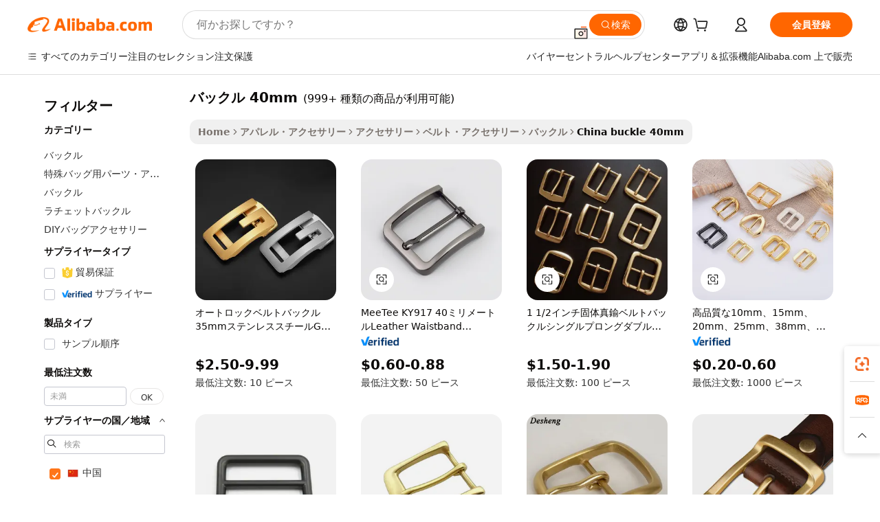

--- FILE ---
content_type: text/html;charset=UTF-8
request_url: https://japanese.alibaba.com/Popular/CN_buckle-40mm-Trade.html
body_size: 181760
content:

<!-- screen_content -->
    <!-- tangram:5410 begin-->
    <!-- tangram:529998 begin-->

<!DOCTYPE html>
<html lang="ja" dir="ltr">
  <head>
        <script>
      window.__BB = {
        scene: window.__bb_scene || 'traffic-free-popular'
      };
      window.__BB.BB_CWV_IGNORE = {
          lcp_element: ['#icbu-buyer-pc-top-banner'],
          lcp_url: [],
        };
      window._timing = {}
      window._timing.first_start = Date.now();
      window.needLoginInspiration = Boolean();
      // 变量用于标记页面首次可见时间
      let firstVisibleTime = null;
      if (typeof document.hidden !== 'undefined') {
        // 页面首次加载时直接统计
        if (!document.hidden) {
          firstVisibleTime = Date.now();
          window.__BB_timex = 1
        } else {
          // 页面不可见时监听 visibilitychange 事件
          document.addEventListener('visibilitychange', () => {
            if (!document.hidden) {
              firstVisibleTime = Date.now();
              window.__BB_timex = firstVisibleTime - window.performance.timing.navigationStart
              window.__BB.firstVisibleTime = window.__BB_timex
              console.log("Page became visible after "+ window.__BB_timex + " ms");
            }
          }, { once: true });  // 确保只触发一次
        }
      } else {
        console.warn('Page Visibility API is not supported in this browser.');
      }
    </script>
        <meta name="data-spm" content="a2700">
        <meta name="aplus-xplug" content="NONE">
        <meta name="aplus-icbu-disable-umid" content="1">
        <meta name="google-translate-customization" content="9de59014edaf3b99-22e1cf3b5ca21786-g00bb439a5e9e5f8f-f">
    <meta name="yandex-verification" content="25a76ba8e4443bb3" />
    <meta name="msvalidate.01" content="E3FBF0E89B724C30844BF17C59608E8F" />
    <meta name="viewport" content="width=device-width, initial-scale=1.0, maximum-scale=5.0, user-scalable=yes">
        <link rel="preconnect" href="https://s.alicdn.com/" crossorigin>
    <link rel="dns-prefetch" href="https://s.alicdn.com">
                        <link rel="preload" href="" as="image">
        <link rel="preload" href="https://s.alicdn.com/@g/alilog/??aplus_plugin_icbufront/index.js,mlog/aplus_v2.js" as="script">
        <link rel="preload" href="https://s.alicdn.com/@img/imgextra/i2/O1CN0153JdbU26g4bILVOyC_!!6000000007690-2-tps-418-58.png" as="image">
        <script>
            window.__APLUS_ABRATE__ = {
        perf_group: 'control',
        scene: "traffic-free-popular",
      };
    </script>
    <meta name="aplus-mmstat-timeout" content="15000">
        <meta content="text/html; charset=utf-8" http-equiv="Content-Type">
          <title>バックル 40mmファクトリーの中国語プレイヤー, Alibaba.comで1番人気のバックル 40mmファクトリーの中国語プレイヤーを買おう</title>
      <meta name="keywords" content="">
      <meta name="description" content="">
            <meta name="pagetiming-rate" content="9">
      <meta name="pagetiming-resource-rate" content="4">
                    <link rel="canonical" href="https://www.alibaba.com/countrysearch/CN/buckle-40mm.html">
                              <link rel="alternate" hreflang="fr" href="https://french.alibaba.com/Popular/CN_buckle-40mm-Trade.html">
                  <link rel="alternate" hreflang="de" href="https://german.alibaba.com/Popular/CN_buckle-40mm-Trade.html">
                  <link rel="alternate" hreflang="pt" href="https://portuguese.alibaba.com/Popular/CN_buckle-40mm-Trade.html">
                  <link rel="alternate" hreflang="it" href="https://italian.alibaba.com/Popular/CN_buckle-40mm-Trade.html">
                  <link rel="alternate" hreflang="es" href="https://spanish.alibaba.com/Popular/CN_buckle-40mm-Trade.html">
                  <link rel="alternate" hreflang="ru" href="https://russian.alibaba.com/Popular/CN_buckle-40mm-Trade.html">
                  <link rel="alternate" hreflang="ko" href="https://korean.alibaba.com/Popular/CN_buckle-40mm-Trade.html">
                  <link rel="alternate" hreflang="ar" href="https://arabic.alibaba.com/Popular/CN_buckle-40mm-Trade.html">
                  <link rel="alternate" hreflang="ja" href="https://japanese.alibaba.com/Popular/CN_buckle-40mm-Trade.html">
                  <link rel="alternate" hreflang="tr" href="https://turkish.alibaba.com/Popular/CN_buckle-40mm-Trade.html">
                  <link rel="alternate" hreflang="th" href="https://thai.alibaba.com/Popular/CN_buckle-40mm-Trade.html">
                  <link rel="alternate" hreflang="vi" href="https://vietnamese.alibaba.com/Popular/CN_buckle-40mm-Trade.html">
                  <link rel="alternate" hreflang="nl" href="https://dutch.alibaba.com/Popular/CN_buckle-40mm-Trade.html">
                  <link rel="alternate" hreflang="he" href="https://hebrew.alibaba.com/Popular/CN_buckle-40mm-Trade.html">
                  <link rel="alternate" hreflang="id" href="https://indonesian.alibaba.com/Popular/CN_buckle-40mm-Trade.html">
                  <link rel="alternate" hreflang="hi" href="https://hindi.alibaba.com/Popular/CN_buckle-40mm-Trade.html">
                  <link rel="alternate" hreflang="en" href="https://www.alibaba.com/countrysearch/CN/buckle-40mm.html">
                  <link rel="alternate" hreflang="zh" href="https://chinese.alibaba.com/Popular/CN_buckle-40mm-Trade.html">
                  <link rel="alternate" hreflang="x-default" href="https://japanese.alibaba.com/Popular/CN_buckle-40mm-Trade.html">
                                        <script>
      // Aplus 配置自动打点
      var queue = window.goldlog_queue || (window.goldlog_queue = []);
      var tags = ["button", "a", "div", "span", "i", "svg", "input", "li", "tr"];
      queue.push(
        {
          action: 'goldlog.appendMetaInfo',
          arguments: [
            'aplus-auto-exp',
            [
              {
                logkey: '/sc.ug_msite.new_product_exp',
                cssSelector: '[data-spm-exp]',
                props: ["data-spm-exp"],
              },
              {
                logkey: '/sc.ug_pc.seolist_product_exp',
                cssSelector: '.traffic-card-gallery',
                props: ["data-spm-exp"],
              }
            ]
          ]
        }
      )
      queue.push({
        action: 'goldlog.setMetaInfo',
        arguments: ['aplus-auto-clk', JSON.stringify(tags.map(tag =>({
          "logkey": "/sc.ug_msite.new_product_clk",
          tag,
          "filter": "data-spm-clk",
          "props": ["data-spm-clk"]
        })))],
      });
    </script>
  </head>
  <div id="icbu-header"><div id="the-new-header" data-version="4.4.0" data-tnh-auto-exp="tnh-expose" data-scenes="search-products" style="position: relative;background-color: #fff;border-bottom: 1px solid #ddd;box-sizing: border-box; font-family:Inter,SF Pro Text,Roboto,Helvetica Neue,Helvetica,Tahoma,Arial,PingFang SC,Microsoft YaHei;"><div style="display: flex;align-items:center;height: 72px;min-width: 1200px;max-width: 1580px;margin: 0 auto;padding: 0 40px;box-sizing: border-box;"><img style="height: 29px; width: 209px;" src="https://s.alicdn.com/@img/imgextra/i2/O1CN0153JdbU26g4bILVOyC_!!6000000007690-2-tps-418-58.png" alt="" /></div><div style="min-width: 1200px;max-width: 1580px;margin: 0 auto;overflow: hidden;font-size: 14px;display: flex;justify-content: space-between;padding: 0 40px;box-sizing: border-box;"><div style="display: flex; align-items: center; justify-content: space-between"><div style="position: relative; height: 36px; padding: 0 28px 0 20px">All categories</div><div style="position: relative; height: 36px; padding-right: 28px">Featured selections</div><div style="position: relative; height: 36px">Trade Assurance</div></div><div style="display: flex; align-items: center; justify-content: space-between"><div style="position: relative; height: 36px; padding-right: 28px">Buyer Central</div><div style="position: relative; height: 36px; padding-right: 28px">Help Center</div><div style="position: relative; height: 36px; padding-right: 28px">Get the app</div><div style="position: relative; height: 36px">Become a supplier</div></div></div></div></div></div>
  <body data-spm="7724857" style="min-height: calc(100vh + 1px)"><script 
id="beacon-aplus"   
src="//s.alicdn.com/@g/alilog/??aplus_plugin_icbufront/index.js,mlog/aplus_v2.js"
exparams="aplus=async&userid=&aplus&ali_beacon_id=&ali_apache_id=&ali_apache_track=&ali_apache_tracktmp=&eagleeye_traceid=2101cd6117689269989048690e1032&ip=18%2e191%2e21%2e21&dmtrack_c={ali%5fresin%5ftrace%3dse%5frst%3dnull%7csp%5fviewtype%3dY%7cset%3d3%7cser%3d1007%7cpageId%3d1e2a97b4a94348b4a516eac13788df7a%7cm%5fpageid%3dnull%7cpvmi%3da851a1e00e3b450795e38d7ad700d015%7csek%5fsepd%3d%25E3%2583%2590%25E3%2583%2583%25E3%2582%25AF%25E3%2583%25AB%2b40mm%7csek%3dbuckle%2b40mm%7cse%5fpn%3d1%7cp4pid%3d8632c602%2dacf9%2d49bb%2db218%2db1693bf4ca9a%7csclkid%3dnull%7cforecast%5fpost%5fcate%3dnull%7cseo%5fnew%5fuser%5fflag%3dfalse%7ccategoryId%3d3391301%7cseo%5fsearch%5fmodel%5fupgrade%5fv2%3d2025070801%7cseo%5fmodule%5fcard%5f20240624%3d202406242%7clong%5ftext%5fgoogle%5ftranslate%5fv2%3d2407142%7cseo%5fcontent%5ftd%5fbottom%5ftext%5fupdate%5fkey%3d2025070801%7cseo%5fsearch%5fmodel%5fupgrade%5fv3%3d2025072201%7cdamo%5falt%5freplace%3d2485818%7cseo%5fsearch%5fmodel%5fmulti%5fupgrade%5fv3%3d2025081101%7cwap%5fcross%3d2007659%7cwap%5fcs%5faction%3d2005494%7cAPP%5fVisitor%5fActive%3d26705%7cseo%5fshowroom%5fgoods%5fmix%3d2005244%7cseo%5fdefault%5fcached%5flong%5ftext%5ffrom%5fnew%5fkeyword%5fstep%3d2024122502%7cshowroom%5fgeneral%5ftemplate%3d2005292%7cshowroom%5freview%3d20230308%7cwap%5fcs%5ftext%3dnull%7cstructured%5fdata%3d2025052702%7cseo%5fmulti%5fstyle%5ftext%5fupdate%3d2511182%7cpc%5fnew%5fheader%3dnull%7cseo%5fmeta%5fcate%5ftemplate%5fv1%3d2025042401%7cseo%5fmeta%5ftd%5fsearch%5fkeyword%5fstep%5fv1%3d2025040999%7cseo%5fshowroom%5fbiz%5fbabablog%3d1%7cshowroom%5fft%5flong%5ftext%5fbaks%3d80802%7cseo%5ffirstcache%3d2025121600%7cAPP%5fGrowing%5fBuyer%5fHigh%5fIntent%5fActive%3d25488%7cshowroom%5fpc%5fv2019%3d2104%7cAPP%5fProspecting%5fBuyer%3d26712%7ccache%5fcontrol%3dnull%7cAPP%5fChurned%5fCore%5fBuyer%3d25460%7cseo%5fdefault%5fcached%5flong%5ftext%5fstep%3d24110802%7camp%5flighthouse%5fscore%5fimage%3d19657%7cseo%5fft%5ftranslate%5fgemini%3d25012003%7cwap%5fnode%5fssr%3d2015725%7cdataphant%5fopen%3d27030%7clongtext%5fmulti%5fstyle%5fexpand%5frussian%3d2510142%7cseo%5flongtext%5fgoogle%5fdata%5fsection%3d25021702%7cindustry%5fpopular%5ffloor%3dnull%7cwap%5fad%5fgoods%5fproduct%5finterval%3dnull%7cseo%5fgoods%5fbootom%5fwholesale%5flink%3d2486162%7cseo%5fkeyword%5faatest%3d15%7cseo%5fmiddle%5fwholesale%5flink%3dnull%7cft%5flong%5ftext%5fenpand%5fstep2%3d121602%7cseo%5fft%5flongtext%5fexpand%5fstep3%3d25012102%7cseo%5fwap%5fheadercard%3d2006288%7cAPP%5fChurned%5fInactive%5fVisitor%3d25497%7cAPP%5fGrowing%5fBuyer%5fHigh%5fIntent%5fInactive%3d25484%7cseo%5fmeta%5ftd%5fmulti%5fkey%3d2025061801%7ctop%5frecommend%5f20250120%3d202501201%7clongtext%5fmulti%5fstyle%5fexpand%5ffrench%5fcopy%3d25091802%7clongtext%5fmulti%5fstyle%5fexpand%5ffrench%5fcopy%5fcopy%3d25092502%7clong%5ftext%5fpaa%3d220901%7cseo%5ffloor%5fexp%3dnull%7cseo%5fshowroom%5falgo%5flink%3d17764%7cseo%5fmeta%5ftd%5faib%5fgeneral%5fkey%3d2025091901%7ccountry%5findustry%3d202311033%7cpc%5ffree%5fswitchtosearch%3d2020529%7cshowroom%5fft%5flong%5ftext%5fenpand%5fstep1%3d101102%7cseo%5fshowroom%5fnorel%3dnull%7cplp%5fstyle%5f25%5fpc%3d202505222%7cseo%5fggs%5flayer%3d10010%7cquery%5fmutil%5flang%5ftranslate%3d2025060300%7cAPP%5fChurned%5fBuyer%3d25468%7cstream%5frender%5fperf%5fopt%3d2309181%7cwap%5fgoods%3d2007383%7cseo%5fshowroom%5fsimilar%5f20240614%3d202406142%7cchinese%5fopen%3d6307%7cquery%5fgpt%5ftranslate%3d20240820%7cad%5fproduct%5finterval%3dnull%7camp%5fto%5fpwa%3d2007359%7cplp%5faib%5fmulti%5fai%5fmeta%3d20250401%7cwap%5fsupplier%5fcontent%3dnull%7cpc%5ffree%5frefactoring%3d20220315%7cAPP%5fGrowing%5fBuyer%5fInactive%3d25476%7csso%5foem%5ffloor%3dnull%7cseo%5fpc%5fnew%5fview%5f20240807%3d202408072%7cseo%5fbottom%5ftext%5fentity%5fkey%5fcopy%3d2025062400%7cstream%5frender%3d433763%7cseo%5fmodule%5fcard%5f20240424%3d202404241%7cseo%5ftitle%5freplace%5f20191226%3d5841%7clongtext%5fmulti%5fstyle%5fexpand%3d25090802%7cgoogleweblight%3d6516%7clighthouse%5fbase64%3d2005760%7cAPP%5fProspecting%5fBuyer%5fActive%3d26713%7cad%5fgoods%5fproduct%5finterval%3dnull%7cseo%5fbottom%5fdeep%5fextend%5fkw%5fkey%3d2025071101%7clongtext%5fmulti%5fstyle%5fexpand%5fturkish%3d25102802%7cilink%5fuv%3d20240911%7cwap%5flist%5fwakeup%3d2005832%7ctpp%5fcrosslink%5fpc%3d20205311%7cseo%5ftop%5fbooth%3d18501%7cAPP%5fGrowing%5fBuyer%5fLess%5fActive%3d25472%7cseo%5fsearch%5fmodel%5fupgrade%5frank%3d2025092401%7cgoodslayer%3d7977%7cft%5flong%5ftext%5ftranslate%5fexpand%5fstep1%3d24110802%7cseo%5fheaderstyle%5ftraffic%5fkey%5fv1%3d2025072100%7ccrosslink%5fswitch%3d2008141%7cp4p%5foutline%3d20240328%7cseo%5fmeta%5ftd%5faib%5fv2%5fkey%3d2025091801%7crts%5fmulti%3d2008404%7cAPP%5fVisitor%5fLess%5fActive%3d26698%7cplp%5fstyle%5f25%3d202505192%7ccdn%5fvm%3d2007368%7cwap%5fad%5fproduct%5finterval%3dnull%7cseo%5fsearch%5fmodel%5fmulti%5fupgrade%5frank%3d2025092401%7cpc%5fcard%5fshare%3d2025081201%7cAPP%5fGrowing%5fBuyer%5fHigh%5fIntent%5fLess%5fActive%3d25479%7cgoods%5ftitle%5fsubstitute%3d9617%7cwap%5fscreen%5fexp%3d2025081400%7creact%5fheader%5ftest%3d202502182%7cpc%5fcs%5fcolor%3d2005788%7cshowroom%5fft%5flong%5ftext%5ftest%3d72502%7cone%5ftap%5flogin%5fABTest%3d202308153%7cseo%5fhyh%5fshow%5ftags%3d9867%7cplp%5fstructured%5fdata%3d2508182%7cguide%5fdelete%3d2008526%7cseo%5findustry%5ftemplate%3dnull%7cseo%5fmeta%5ftd%5fmulti%5fes%5fkey%3d2025073101%7cseo%5fshowroom%5fdata%5fmix%3d19888%7csso%5ftop%5franking%5ffloor%3d20031%7cseo%5ftd%5fdeep%5fupgrade%5fkey%5fv3%3d2025081101%7cwap%5fue%5fone%3d2025111401%7cshowroom%5fto%5frts%5flink%3d2008480%7ccountrysearch%5ftest%3dnull%7cchannel%5famp%5fto%5fpwa%3d2008435%7cseo%5fmulti%5fstyles%5flong%5ftext%3d2503172%7cseo%5fmeta%5ftext%5fmutli%5fcate%5ftemplate%5fv1%3d2025080801%7cseo%5fdefault%5fcached%5fmutil%5flong%5ftext%5fstep%3d24110436%7cseo%5faction%5fpoint%5ftype%3d22823%7cseo%5faib%5ftd%5flaunch%5f20240828%5fcopy%3d202408282%7cseo%5fshowroom%5fwholesale%5flink%3dnull%7cseo%5fperf%5fimprove%3d2023999%7cseo%5fwap%5flist%5fbounce%5f01%3d2063%7cseo%5fwap%5flist%5fbounce%5f02%3d2128%7cAPP%5fGrowing%5fBuyer%5fActive%3d25492%7cvideolayer%3dnull%7cvideo%5fplay%3dnull%7cAPP%5fChurned%5fMember%5fInactive%3d25501%7cseo%5fgoogle%5fnew%5fstruct%3d438326%7ctpp%5ftrace%3dseoKeyword%2dseoKeyword%5fv3%2dproduct%2dPRODUCT%5fFAIL}&pageid=12bf15152101e6ea1768926998&hn=ensearchweb033001230234%2erg%2dus%2deast%2eus44&asid=AQAAAAAWr29pfCWCDAAAAAA8Ji7g3b3NNw==&treq=&tres=" async>
</script>
                        <!-- tangram:7430 begin-->
 <style>
   .traffic-card-gallery {display: flex;position: relative;flex-direction: column;justify-content: flex-start;border-radius: 0.5rem;background-color: #fff;padding: 0.5rem 0.5rem 1rem;overflow: hidden;font-size: 0.75rem;line-height: 1rem;}
   .product-price {
     b {
       font-size: 22px;
     }
   }
 </style>
<!-- tangram:7430 end-->
            <style>.component-left-filter-callback{display:flex;position:relative;margin-top:10px;height:1200px}.component-left-filter-callback img{width:200px}.component-left-filter-callback i{position:absolute;top:5%;left:50%}.related-search-wrapper{padding:.5rem;--tw-bg-opacity: 1;background-color:#fff;background-color:rgba(255,255,255,var(--tw-bg-opacity, 1));border-width:1px;border-color:var(--input)}.related-search-wrapper .related-search-box{margin:12px 16px}.related-search-wrapper .related-search-box .related-search-title{display:inline;float:start;color:#666;word-wrap:break-word;margin-right:12px;width:13%}.related-search-wrapper .related-search-box .related-search-content{display:flex;flex-wrap:wrap}.related-search-wrapper .related-search-box .related-search-content .related-search-link{margin-right:12px;width:23%;overflow:hidden;color:#666;text-overflow:ellipsis;white-space:nowrap}.product-title img{margin-right:.5rem;display:inline-block;height:1rem;vertical-align:sub}.product-price b{font-size:22px}.similar-icon{position:absolute;bottom:12px;z-index:2;right:12px}.rfq-card{display:inline-block;position:relative;box-sizing:border-box;margin-bottom:36px}.rfq-card .rfq-card-content{display:flex;position:relative;flex-direction:column;align-items:flex-start;background-size:cover;background-color:#fff;padding:12px;width:100%;height:100%}.rfq-card .rfq-card-content .rfq-card-icon{margin-top:50px}.rfq-card .rfq-card-content .rfq-card-icon img{width:45px}.rfq-card .rfq-card-content .rfq-card-top-title{margin-top:14px;color:#222;font-weight:400;font-size:16px}.rfq-card .rfq-card-content .rfq-card-title{margin-top:24px;color:#333;font-weight:800;font-size:20px}.rfq-card .rfq-card-content .rfq-card-input-box{margin-top:24px;width:100%}.rfq-card .rfq-card-content .rfq-card-input-box textarea{box-sizing:border-box;border:1px solid #ddd;border-radius:4px;background-color:#fff;padding:9px 12px;width:100%;height:88px;resize:none;color:#666;font-weight:400;font-size:13px;font-family:inherit}.rfq-card .rfq-card-content .rfq-card-button{margin-top:24px;border:1px solid #666;border-radius:16px;background-color:#fff;width:67%;color:#000;font-weight:700;font-size:14px;line-height:30px;text-align:center}[data-modulename^=ProductList-] div{contain-intrinsic-size:auto 500px}.traffic-card-gallery:hover{--tw-shadow: 0px 2px 6px 2px rgba(0,0,0,.12157);--tw-shadow-colored: 0px 2px 6px 2px var(--tw-shadow-color);box-shadow:0 0 #0000,0 0 #0000,0 2px 6px 2px #0000001f;box-shadow:var(--tw-ring-offset-shadow, 0 0 rgba(0,0,0,0)),var(--tw-ring-shadow, 0 0 rgba(0,0,0,0)),var(--tw-shadow);z-index:10}.traffic-card-gallery{position:relative;display:flex;flex-direction:column;justify-content:flex-start;overflow:hidden;border-radius:.75rem;--tw-bg-opacity: 1;background-color:#fff;background-color:rgba(255,255,255,var(--tw-bg-opacity, 1));padding:.5rem;font-size:.75rem;line-height:1rem}.traffic-card-list{position:relative;display:flex;height:292px;flex-direction:row;justify-content:flex-start;overflow:hidden;border-bottom-width:1px;--tw-bg-opacity: 1;background-color:#fff;background-color:rgba(255,255,255,var(--tw-bg-opacity, 1));padding:1rem;font-size:.75rem;line-height:1rem}.traffic-card-g-industry:hover{--tw-shadow: 0 0 10px rgba(0,0,0,.1);--tw-shadow-colored: 0 0 10px var(--tw-shadow-color);box-shadow:0 0 #0000,0 0 #0000,0 0 10px #0000001a;box-shadow:var(--tw-ring-offset-shadow, 0 0 rgba(0,0,0,0)),var(--tw-ring-shadow, 0 0 rgba(0,0,0,0)),var(--tw-shadow)}.traffic-card-g-industry{position:relative;border-radius:var(--radius);--tw-bg-opacity: 1;background-color:#fff;background-color:rgba(255,255,255,var(--tw-bg-opacity, 1));padding:1.25rem .75rem .75rem;font-size:.875rem;line-height:1.25rem}.module-filter-section-wrapper{max-height:none!important;overflow-x:hidden}*,:before,:after{--tw-border-spacing-x: 0;--tw-border-spacing-y: 0;--tw-translate-x: 0;--tw-translate-y: 0;--tw-rotate: 0;--tw-skew-x: 0;--tw-skew-y: 0;--tw-scale-x: 1;--tw-scale-y: 1;--tw-pan-x: ;--tw-pan-y: ;--tw-pinch-zoom: ;--tw-scroll-snap-strictness: proximity;--tw-gradient-from-position: ;--tw-gradient-via-position: ;--tw-gradient-to-position: ;--tw-ordinal: ;--tw-slashed-zero: ;--tw-numeric-figure: ;--tw-numeric-spacing: ;--tw-numeric-fraction: ;--tw-ring-inset: ;--tw-ring-offset-width: 0px;--tw-ring-offset-color: #fff;--tw-ring-color: rgba(59, 130, 246, .5);--tw-ring-offset-shadow: 0 0 rgba(0,0,0,0);--tw-ring-shadow: 0 0 rgba(0,0,0,0);--tw-shadow: 0 0 rgba(0,0,0,0);--tw-shadow-colored: 0 0 rgba(0,0,0,0);--tw-blur: ;--tw-brightness: ;--tw-contrast: ;--tw-grayscale: ;--tw-hue-rotate: ;--tw-invert: ;--tw-saturate: ;--tw-sepia: ;--tw-drop-shadow: ;--tw-backdrop-blur: ;--tw-backdrop-brightness: ;--tw-backdrop-contrast: ;--tw-backdrop-grayscale: ;--tw-backdrop-hue-rotate: ;--tw-backdrop-invert: ;--tw-backdrop-opacity: ;--tw-backdrop-saturate: ;--tw-backdrop-sepia: ;--tw-contain-size: ;--tw-contain-layout: ;--tw-contain-paint: ;--tw-contain-style: }::backdrop{--tw-border-spacing-x: 0;--tw-border-spacing-y: 0;--tw-translate-x: 0;--tw-translate-y: 0;--tw-rotate: 0;--tw-skew-x: 0;--tw-skew-y: 0;--tw-scale-x: 1;--tw-scale-y: 1;--tw-pan-x: ;--tw-pan-y: ;--tw-pinch-zoom: ;--tw-scroll-snap-strictness: proximity;--tw-gradient-from-position: ;--tw-gradient-via-position: ;--tw-gradient-to-position: ;--tw-ordinal: ;--tw-slashed-zero: ;--tw-numeric-figure: ;--tw-numeric-spacing: ;--tw-numeric-fraction: ;--tw-ring-inset: ;--tw-ring-offset-width: 0px;--tw-ring-offset-color: #fff;--tw-ring-color: rgba(59, 130, 246, .5);--tw-ring-offset-shadow: 0 0 rgba(0,0,0,0);--tw-ring-shadow: 0 0 rgba(0,0,0,0);--tw-shadow: 0 0 rgba(0,0,0,0);--tw-shadow-colored: 0 0 rgba(0,0,0,0);--tw-blur: ;--tw-brightness: ;--tw-contrast: ;--tw-grayscale: ;--tw-hue-rotate: ;--tw-invert: ;--tw-saturate: ;--tw-sepia: ;--tw-drop-shadow: ;--tw-backdrop-blur: ;--tw-backdrop-brightness: ;--tw-backdrop-contrast: ;--tw-backdrop-grayscale: ;--tw-backdrop-hue-rotate: ;--tw-backdrop-invert: ;--tw-backdrop-opacity: ;--tw-backdrop-saturate: ;--tw-backdrop-sepia: ;--tw-contain-size: ;--tw-contain-layout: ;--tw-contain-paint: ;--tw-contain-style: }*,:before,:after{box-sizing:border-box;border-width:0;border-style:solid;border-color:#e5e7eb}:before,:after{--tw-content: ""}html,:host{line-height:1.5;-webkit-text-size-adjust:100%;-moz-tab-size:4;-o-tab-size:4;tab-size:4;font-family:ui-sans-serif,system-ui,-apple-system,Segoe UI,Roboto,Ubuntu,Cantarell,Noto Sans,sans-serif,"Apple Color Emoji","Segoe UI Emoji",Segoe UI Symbol,"Noto Color Emoji";font-feature-settings:normal;font-variation-settings:normal;-webkit-tap-highlight-color:transparent}body{margin:0;line-height:inherit}hr{height:0;color:inherit;border-top-width:1px}abbr:where([title]){text-decoration:underline;-webkit-text-decoration:underline dotted;text-decoration:underline dotted}h1,h2,h3,h4,h5,h6{font-size:inherit;font-weight:inherit}a{color:inherit;text-decoration:inherit}b,strong{font-weight:bolder}code,kbd,samp,pre{font-family:ui-monospace,SFMono-Regular,Menlo,Monaco,Consolas,Liberation Mono,Courier New,monospace;font-feature-settings:normal;font-variation-settings:normal;font-size:1em}small{font-size:80%}sub,sup{font-size:75%;line-height:0;position:relative;vertical-align:baseline}sub{bottom:-.25em}sup{top:-.5em}table{text-indent:0;border-color:inherit;border-collapse:collapse}button,input,optgroup,select,textarea{font-family:inherit;font-feature-settings:inherit;font-variation-settings:inherit;font-size:100%;font-weight:inherit;line-height:inherit;letter-spacing:inherit;color:inherit;margin:0;padding:0}button,select{text-transform:none}button,input:where([type=button]),input:where([type=reset]),input:where([type=submit]){-webkit-appearance:button;background-color:transparent;background-image:none}:-moz-focusring{outline:auto}:-moz-ui-invalid{box-shadow:none}progress{vertical-align:baseline}::-webkit-inner-spin-button,::-webkit-outer-spin-button{height:auto}[type=search]{-webkit-appearance:textfield;outline-offset:-2px}::-webkit-search-decoration{-webkit-appearance:none}::-webkit-file-upload-button{-webkit-appearance:button;font:inherit}summary{display:list-item}blockquote,dl,dd,h1,h2,h3,h4,h5,h6,hr,figure,p,pre{margin:0}fieldset{margin:0;padding:0}legend{padding:0}ol,ul,menu{list-style:none;margin:0;padding:0}dialog{padding:0}textarea{resize:vertical}input::-moz-placeholder,textarea::-moz-placeholder{opacity:1;color:#9ca3af}input::placeholder,textarea::placeholder{opacity:1;color:#9ca3af}button,[role=button]{cursor:pointer}:disabled{cursor:default}img,svg,video,canvas,audio,iframe,embed,object{display:block;vertical-align:middle}img,video{max-width:100%;height:auto}[hidden]:where(:not([hidden=until-found])){display:none}:root{--background: hsl(0, 0%, 100%);--foreground: hsl(20, 14.3%, 4.1%);--card: hsl(0, 0%, 100%);--card-foreground: hsl(20, 14.3%, 4.1%);--popover: hsl(0, 0%, 100%);--popover-foreground: hsl(20, 14.3%, 4.1%);--primary: hsl(24, 100%, 50%);--primary-foreground: hsl(60, 9.1%, 97.8%);--secondary: hsl(60, 4.8%, 95.9%);--secondary-foreground: #333;--muted: hsl(60, 4.8%, 95.9%);--muted-foreground: hsl(25, 5.3%, 44.7%);--accent: hsl(60, 4.8%, 95.9%);--accent-foreground: hsl(24, 9.8%, 10%);--destructive: hsl(0, 84.2%, 60.2%);--destructive-foreground: hsl(60, 9.1%, 97.8%);--border: hsl(20, 5.9%, 90%);--input: hsl(20, 5.9%, 90%);--ring: hsl(24.6, 95%, 53.1%);--radius: 1rem}.dark{--background: hsl(20, 14.3%, 4.1%);--foreground: hsl(60, 9.1%, 97.8%);--card: hsl(20, 14.3%, 4.1%);--card-foreground: hsl(60, 9.1%, 97.8%);--popover: hsl(20, 14.3%, 4.1%);--popover-foreground: hsl(60, 9.1%, 97.8%);--primary: hsl(20.5, 90.2%, 48.2%);--primary-foreground: hsl(60, 9.1%, 97.8%);--secondary: hsl(12, 6.5%, 15.1%);--secondary-foreground: hsl(60, 9.1%, 97.8%);--muted: hsl(12, 6.5%, 15.1%);--muted-foreground: hsl(24, 5.4%, 63.9%);--accent: hsl(12, 6.5%, 15.1%);--accent-foreground: hsl(60, 9.1%, 97.8%);--destructive: hsl(0, 72.2%, 50.6%);--destructive-foreground: hsl(60, 9.1%, 97.8%);--border: hsl(12, 6.5%, 15.1%);--input: hsl(12, 6.5%, 15.1%);--ring: hsl(20.5, 90.2%, 48.2%)}*{border-color:#e7e5e4;border-color:var(--border)}body{background-color:#fff;background-color:var(--background);color:#0c0a09;color:var(--foreground)}.il-sr-only{position:absolute;width:1px;height:1px;padding:0;margin:-1px;overflow:hidden;clip:rect(0,0,0,0);white-space:nowrap;border-width:0}.il-invisible{visibility:hidden}.il-fixed{position:fixed}.il-absolute{position:absolute}.il-relative{position:relative}.il-sticky{position:sticky}.il-inset-0{inset:0}.il--bottom-12{bottom:-3rem}.il--top-12{top:-3rem}.il-bottom-0{bottom:0}.il-bottom-2{bottom:.5rem}.il-bottom-3{bottom:.75rem}.il-bottom-4{bottom:1rem}.il-end-0{right:0}.il-end-2{right:.5rem}.il-end-3{right:.75rem}.il-end-4{right:1rem}.il-left-0{left:0}.il-left-3{left:.75rem}.il-right-0{right:0}.il-right-2{right:.5rem}.il-right-3{right:.75rem}.il-start-0{left:0}.il-start-1\/2{left:50%}.il-start-2{left:.5rem}.il-start-3{left:.75rem}.il-start-\[50\%\]{left:50%}.il-top-0{top:0}.il-top-1\/2{top:50%}.il-top-16{top:4rem}.il-top-4{top:1rem}.il-top-\[50\%\]{top:50%}.il-z-10{z-index:10}.il-z-50{z-index:50}.il-z-\[9999\]{z-index:9999}.il-col-span-4{grid-column:span 4 / span 4}.il-m-0{margin:0}.il-m-3{margin:.75rem}.il-m-auto{margin:auto}.il-mx-auto{margin-left:auto;margin-right:auto}.il-my-3{margin-top:.75rem;margin-bottom:.75rem}.il-my-5{margin-top:1.25rem;margin-bottom:1.25rem}.il-my-auto{margin-top:auto;margin-bottom:auto}.\!il-mb-4{margin-bottom:1rem!important}.il--mt-4{margin-top:-1rem}.il-mb-0{margin-bottom:0}.il-mb-1{margin-bottom:.25rem}.il-mb-2{margin-bottom:.5rem}.il-mb-3{margin-bottom:.75rem}.il-mb-4{margin-bottom:1rem}.il-mb-5{margin-bottom:1.25rem}.il-mb-6{margin-bottom:1.5rem}.il-mb-8{margin-bottom:2rem}.il-mb-\[-0\.75rem\]{margin-bottom:-.75rem}.il-mb-\[0\.125rem\]{margin-bottom:.125rem}.il-me-1{margin-right:.25rem}.il-me-2{margin-right:.5rem}.il-me-3{margin-right:.75rem}.il-me-auto{margin-right:auto}.il-mr-1{margin-right:.25rem}.il-mr-2{margin-right:.5rem}.il-ms-1{margin-left:.25rem}.il-ms-4{margin-left:1rem}.il-ms-5{margin-left:1.25rem}.il-ms-8{margin-left:2rem}.il-ms-\[\.375rem\]{margin-left:.375rem}.il-ms-auto{margin-left:auto}.il-mt-0{margin-top:0}.il-mt-0\.5{margin-top:.125rem}.il-mt-1{margin-top:.25rem}.il-mt-2{margin-top:.5rem}.il-mt-3{margin-top:.75rem}.il-mt-4{margin-top:1rem}.il-mt-6{margin-top:1.5rem}.il-line-clamp-1{overflow:hidden;display:-webkit-box;-webkit-box-orient:vertical;-webkit-line-clamp:1}.il-line-clamp-2{overflow:hidden;display:-webkit-box;-webkit-box-orient:vertical;-webkit-line-clamp:2}.il-line-clamp-6{overflow:hidden;display:-webkit-box;-webkit-box-orient:vertical;-webkit-line-clamp:6}.il-inline-block{display:inline-block}.il-inline{display:inline}.il-flex{display:flex}.il-inline-flex{display:inline-flex}.il-grid{display:grid}.il-aspect-square{aspect-ratio:1 / 1}.il-size-5{width:1.25rem;height:1.25rem}.il-h-1{height:.25rem}.il-h-10{height:2.5rem}.il-h-11{height:2.75rem}.il-h-20{height:5rem}.il-h-24{height:6rem}.il-h-3\.5{height:.875rem}.il-h-4{height:1rem}.il-h-40{height:10rem}.il-h-6{height:1.5rem}.il-h-8{height:2rem}.il-h-9{height:2.25rem}.il-h-\[150px\]{height:150px}.il-h-\[152px\]{height:152px}.il-h-\[18\.25rem\]{height:18.25rem}.il-h-\[292px\]{height:292px}.il-h-\[600px\]{height:600px}.il-h-auto{height:auto}.il-h-fit{height:-moz-fit-content;height:fit-content}.il-h-full{height:100%}.il-h-screen{height:100vh}.il-max-h-\[100vh\]{max-height:100vh}.il-w-1\/2{width:50%}.il-w-10{width:2.5rem}.il-w-10\/12{width:83.333333%}.il-w-4{width:1rem}.il-w-6{width:1.5rem}.il-w-64{width:16rem}.il-w-7\/12{width:58.333333%}.il-w-72{width:18rem}.il-w-8{width:2rem}.il-w-8\/12{width:66.666667%}.il-w-9{width:2.25rem}.il-w-9\/12{width:75%}.il-w-\[200px\]{width:200px}.il-w-\[84px\]{width:84px}.il-w-fit{width:-moz-fit-content;width:fit-content}.il-w-full{width:100%}.il-w-screen{width:100vw}.il-min-w-0{min-width:0px}.il-min-w-3{min-width:.75rem}.il-min-w-\[1200px\]{min-width:1200px}.il-max-w-\[1000px\]{max-width:1000px}.il-max-w-\[1580px\]{max-width:1580px}.il-max-w-full{max-width:100%}.il-max-w-lg{max-width:32rem}.il-flex-1{flex:1 1 0%}.il-flex-shrink-0,.il-shrink-0{flex-shrink:0}.il-flex-grow-0,.il-grow-0{flex-grow:0}.il-basis-24{flex-basis:6rem}.il-basis-full{flex-basis:100%}.il-origin-\[--radix-tooltip-content-transform-origin\]{transform-origin:var(--radix-tooltip-content-transform-origin)}.il--translate-x-1\/2{--tw-translate-x: -50%;transform:translate(-50%,var(--tw-translate-y)) rotate(var(--tw-rotate)) skew(var(--tw-skew-x)) skewY(var(--tw-skew-y)) scaleX(var(--tw-scale-x)) scaleY(var(--tw-scale-y));transform:translate(var(--tw-translate-x),var(--tw-translate-y)) rotate(var(--tw-rotate)) skew(var(--tw-skew-x)) skewY(var(--tw-skew-y)) scaleX(var(--tw-scale-x)) scaleY(var(--tw-scale-y))}.il--translate-y-1\/2{--tw-translate-y: -50%;transform:translate(var(--tw-translate-x),-50%) rotate(var(--tw-rotate)) skew(var(--tw-skew-x)) skewY(var(--tw-skew-y)) scaleX(var(--tw-scale-x)) scaleY(var(--tw-scale-y));transform:translate(var(--tw-translate-x),var(--tw-translate-y)) rotate(var(--tw-rotate)) skew(var(--tw-skew-x)) skewY(var(--tw-skew-y)) scaleX(var(--tw-scale-x)) scaleY(var(--tw-scale-y))}.il-translate-x-\[-50\%\]{--tw-translate-x: -50%;transform:translate(-50%,var(--tw-translate-y)) rotate(var(--tw-rotate)) skew(var(--tw-skew-x)) skewY(var(--tw-skew-y)) scaleX(var(--tw-scale-x)) scaleY(var(--tw-scale-y));transform:translate(var(--tw-translate-x),var(--tw-translate-y)) rotate(var(--tw-rotate)) skew(var(--tw-skew-x)) skewY(var(--tw-skew-y)) scaleX(var(--tw-scale-x)) scaleY(var(--tw-scale-y))}.il-translate-y-\[-50\%\]{--tw-translate-y: -50%;transform:translate(var(--tw-translate-x),-50%) rotate(var(--tw-rotate)) skew(var(--tw-skew-x)) skewY(var(--tw-skew-y)) scaleX(var(--tw-scale-x)) scaleY(var(--tw-scale-y));transform:translate(var(--tw-translate-x),var(--tw-translate-y)) rotate(var(--tw-rotate)) skew(var(--tw-skew-x)) skewY(var(--tw-skew-y)) scaleX(var(--tw-scale-x)) scaleY(var(--tw-scale-y))}.il-rotate-90{--tw-rotate: 90deg;transform:translate(var(--tw-translate-x),var(--tw-translate-y)) rotate(90deg) skew(var(--tw-skew-x)) skewY(var(--tw-skew-y)) scaleX(var(--tw-scale-x)) scaleY(var(--tw-scale-y));transform:translate(var(--tw-translate-x),var(--tw-translate-y)) rotate(var(--tw-rotate)) skew(var(--tw-skew-x)) skewY(var(--tw-skew-y)) scaleX(var(--tw-scale-x)) scaleY(var(--tw-scale-y))}@keyframes il-pulse{50%{opacity:.5}}.il-animate-pulse{animation:il-pulse 2s cubic-bezier(.4,0,.6,1) infinite}@keyframes il-spin{to{transform:rotate(360deg)}}.il-animate-spin{animation:il-spin 1s linear infinite}.il-cursor-pointer{cursor:pointer}.il-list-disc{list-style-type:disc}.il-grid-cols-2{grid-template-columns:repeat(2,minmax(0,1fr))}.il-grid-cols-4{grid-template-columns:repeat(4,minmax(0,1fr))}.il-flex-row{flex-direction:row}.il-flex-col{flex-direction:column}.il-flex-col-reverse{flex-direction:column-reverse}.il-flex-wrap{flex-wrap:wrap}.il-flex-nowrap{flex-wrap:nowrap}.il-items-start{align-items:flex-start}.il-items-center{align-items:center}.il-items-baseline{align-items:baseline}.il-justify-start{justify-content:flex-start}.il-justify-end{justify-content:flex-end}.il-justify-center{justify-content:center}.il-justify-between{justify-content:space-between}.il-gap-1{gap:.25rem}.il-gap-1\.5{gap:.375rem}.il-gap-10{gap:2.5rem}.il-gap-2{gap:.5rem}.il-gap-3{gap:.75rem}.il-gap-4{gap:1rem}.il-gap-8{gap:2rem}.il-gap-\[\.0938rem\]{gap:.0938rem}.il-gap-\[\.375rem\]{gap:.375rem}.il-gap-\[0\.125rem\]{gap:.125rem}.\!il-gap-x-5{-moz-column-gap:1.25rem!important;column-gap:1.25rem!important}.\!il-gap-y-5{row-gap:1.25rem!important}.il-space-y-1\.5>:not([hidden])~:not([hidden]){--tw-space-y-reverse: 0;margin-top:calc(.375rem * (1 - var(--tw-space-y-reverse)));margin-top:.375rem;margin-top:calc(.375rem * calc(1 - var(--tw-space-y-reverse)));margin-bottom:0rem;margin-bottom:calc(.375rem * var(--tw-space-y-reverse))}.il-space-y-4>:not([hidden])~:not([hidden]){--tw-space-y-reverse: 0;margin-top:calc(1rem * (1 - var(--tw-space-y-reverse)));margin-top:1rem;margin-top:calc(1rem * calc(1 - var(--tw-space-y-reverse)));margin-bottom:0rem;margin-bottom:calc(1rem * var(--tw-space-y-reverse))}.il-overflow-hidden{overflow:hidden}.il-overflow-y-auto{overflow-y:auto}.il-overflow-y-scroll{overflow-y:scroll}.il-truncate{overflow:hidden;text-overflow:ellipsis;white-space:nowrap}.il-text-ellipsis{text-overflow:ellipsis}.il-whitespace-normal{white-space:normal}.il-whitespace-nowrap{white-space:nowrap}.il-break-normal{word-wrap:normal;word-break:normal}.il-break-words{word-wrap:break-word}.il-break-all{word-break:break-all}.il-rounded{border-radius:.25rem}.il-rounded-2xl{border-radius:1rem}.il-rounded-\[0\.5rem\]{border-radius:.5rem}.il-rounded-\[1\.25rem\]{border-radius:1.25rem}.il-rounded-full{border-radius:9999px}.il-rounded-lg{border-radius:1rem;border-radius:var(--radius)}.il-rounded-md{border-radius:calc(1rem - 2px);border-radius:calc(var(--radius) - 2px)}.il-rounded-sm{border-radius:calc(1rem - 4px);border-radius:calc(var(--radius) - 4px)}.il-rounded-xl{border-radius:.75rem}.il-border,.il-border-\[1px\]{border-width:1px}.il-border-b,.il-border-b-\[1px\]{border-bottom-width:1px}.il-border-solid{border-style:solid}.il-border-none{border-style:none}.il-border-\[\#222\]{--tw-border-opacity: 1;border-color:#222;border-color:rgba(34,34,34,var(--tw-border-opacity, 1))}.il-border-\[\#DDD\]{--tw-border-opacity: 1;border-color:#ddd;border-color:rgba(221,221,221,var(--tw-border-opacity, 1))}.il-border-foreground{border-color:#0c0a09;border-color:var(--foreground)}.il-border-input{border-color:#e7e5e4;border-color:var(--input)}.il-bg-\[\#F8F8F8\]{--tw-bg-opacity: 1;background-color:#f8f8f8;background-color:rgba(248,248,248,var(--tw-bg-opacity, 1))}.il-bg-\[\#d9d9d963\]{background-color:#d9d9d963}.il-bg-accent{background-color:#f5f5f4;background-color:var(--accent)}.il-bg-background{background-color:#fff;background-color:var(--background)}.il-bg-black{--tw-bg-opacity: 1;background-color:#000;background-color:rgba(0,0,0,var(--tw-bg-opacity, 1))}.il-bg-black\/80{background-color:#000c}.il-bg-destructive{background-color:#ef4444;background-color:var(--destructive)}.il-bg-gray-300{--tw-bg-opacity: 1;background-color:#d1d5db;background-color:rgba(209,213,219,var(--tw-bg-opacity, 1))}.il-bg-muted{background-color:#f5f5f4;background-color:var(--muted)}.il-bg-orange-500{--tw-bg-opacity: 1;background-color:#f97316;background-color:rgba(249,115,22,var(--tw-bg-opacity, 1))}.il-bg-popover{background-color:#fff;background-color:var(--popover)}.il-bg-primary{background-color:#f60;background-color:var(--primary)}.il-bg-secondary{background-color:#f5f5f4;background-color:var(--secondary)}.il-bg-transparent{background-color:transparent}.il-bg-white{--tw-bg-opacity: 1;background-color:#fff;background-color:rgba(255,255,255,var(--tw-bg-opacity, 1))}.il-bg-opacity-80{--tw-bg-opacity: .8}.il-bg-cover{background-size:cover}.il-bg-no-repeat{background-repeat:no-repeat}.il-fill-black{fill:#000}.il-object-cover{-o-object-fit:cover;object-fit:cover}.il-p-0{padding:0}.il-p-1{padding:.25rem}.il-p-2{padding:.5rem}.il-p-3{padding:.75rem}.il-p-4{padding:1rem}.il-p-5{padding:1.25rem}.il-p-6{padding:1.5rem}.il-px-2{padding-left:.5rem;padding-right:.5rem}.il-px-3{padding-left:.75rem;padding-right:.75rem}.il-py-0\.5{padding-top:.125rem;padding-bottom:.125rem}.il-py-1\.5{padding-top:.375rem;padding-bottom:.375rem}.il-py-10{padding-top:2.5rem;padding-bottom:2.5rem}.il-py-2{padding-top:.5rem;padding-bottom:.5rem}.il-py-3{padding-top:.75rem;padding-bottom:.75rem}.il-pb-0{padding-bottom:0}.il-pb-3{padding-bottom:.75rem}.il-pb-4{padding-bottom:1rem}.il-pb-8{padding-bottom:2rem}.il-pe-0{padding-right:0}.il-pe-2{padding-right:.5rem}.il-pe-3{padding-right:.75rem}.il-pe-4{padding-right:1rem}.il-pe-6{padding-right:1.5rem}.il-pe-8{padding-right:2rem}.il-pe-\[12px\]{padding-right:12px}.il-pe-\[3\.25rem\]{padding-right:3.25rem}.il-pl-4{padding-left:1rem}.il-ps-0{padding-left:0}.il-ps-2{padding-left:.5rem}.il-ps-3{padding-left:.75rem}.il-ps-4{padding-left:1rem}.il-ps-6{padding-left:1.5rem}.il-ps-8{padding-left:2rem}.il-ps-\[12px\]{padding-left:12px}.il-ps-\[3\.25rem\]{padding-left:3.25rem}.il-pt-10{padding-top:2.5rem}.il-pt-4{padding-top:1rem}.il-pt-5{padding-top:1.25rem}.il-pt-6{padding-top:1.5rem}.il-pt-7{padding-top:1.75rem}.il-text-center{text-align:center}.il-text-start{text-align:left}.il-text-2xl{font-size:1.5rem;line-height:2rem}.il-text-base{font-size:1rem;line-height:1.5rem}.il-text-lg{font-size:1.125rem;line-height:1.75rem}.il-text-sm{font-size:.875rem;line-height:1.25rem}.il-text-xl{font-size:1.25rem;line-height:1.75rem}.il-text-xs{font-size:.75rem;line-height:1rem}.il-font-\[600\]{font-weight:600}.il-font-bold{font-weight:700}.il-font-medium{font-weight:500}.il-font-normal{font-weight:400}.il-font-semibold{font-weight:600}.il-leading-3{line-height:.75rem}.il-leading-4{line-height:1rem}.il-leading-\[1\.43\]{line-height:1.43}.il-leading-\[18px\]{line-height:18px}.il-leading-\[26px\]{line-height:26px}.il-leading-none{line-height:1}.il-tracking-tight{letter-spacing:-.025em}.il-text-\[\#00820D\]{--tw-text-opacity: 1;color:#00820d;color:rgba(0,130,13,var(--tw-text-opacity, 1))}.il-text-\[\#222\]{--tw-text-opacity: 1;color:#222;color:rgba(34,34,34,var(--tw-text-opacity, 1))}.il-text-\[\#444\]{--tw-text-opacity: 1;color:#444;color:rgba(68,68,68,var(--tw-text-opacity, 1))}.il-text-\[\#4B1D1F\]{--tw-text-opacity: 1;color:#4b1d1f;color:rgba(75,29,31,var(--tw-text-opacity, 1))}.il-text-\[\#767676\]{--tw-text-opacity: 1;color:#767676;color:rgba(118,118,118,var(--tw-text-opacity, 1))}.il-text-\[\#D04A0A\]{--tw-text-opacity: 1;color:#d04a0a;color:rgba(208,74,10,var(--tw-text-opacity, 1))}.il-text-\[\#F7421E\]{--tw-text-opacity: 1;color:#f7421e;color:rgba(247,66,30,var(--tw-text-opacity, 1))}.il-text-\[\#FF6600\]{--tw-text-opacity: 1;color:#f60;color:rgba(255,102,0,var(--tw-text-opacity, 1))}.il-text-\[\#f7421e\]{--tw-text-opacity: 1;color:#f7421e;color:rgba(247,66,30,var(--tw-text-opacity, 1))}.il-text-destructive-foreground{color:#fafaf9;color:var(--destructive-foreground)}.il-text-foreground{color:#0c0a09;color:var(--foreground)}.il-text-muted-foreground{color:#78716c;color:var(--muted-foreground)}.il-text-popover-foreground{color:#0c0a09;color:var(--popover-foreground)}.il-text-primary{color:#f60;color:var(--primary)}.il-text-primary-foreground{color:#fafaf9;color:var(--primary-foreground)}.il-text-secondary-foreground{color:#333;color:var(--secondary-foreground)}.il-text-white{--tw-text-opacity: 1;color:#fff;color:rgba(255,255,255,var(--tw-text-opacity, 1))}.il-underline{text-decoration-line:underline}.il-line-through{text-decoration-line:line-through}.il-underline-offset-4{text-underline-offset:4px}.il-opacity-5{opacity:.05}.il-opacity-70{opacity:.7}.il-shadow-\[0_2px_6px_2px_rgba\(0\,0\,0\,0\.12\)\]{--tw-shadow: 0 2px 6px 2px rgba(0,0,0,.12);--tw-shadow-colored: 0 2px 6px 2px var(--tw-shadow-color);box-shadow:0 0 #0000,0 0 #0000,0 2px 6px 2px #0000001f;box-shadow:var(--tw-ring-offset-shadow, 0 0 rgba(0,0,0,0)),var(--tw-ring-shadow, 0 0 rgba(0,0,0,0)),var(--tw-shadow)}.il-shadow-cards{--tw-shadow: 0 0 10px rgba(0,0,0,.1);--tw-shadow-colored: 0 0 10px var(--tw-shadow-color);box-shadow:0 0 #0000,0 0 #0000,0 0 10px #0000001a;box-shadow:var(--tw-ring-offset-shadow, 0 0 rgba(0,0,0,0)),var(--tw-ring-shadow, 0 0 rgba(0,0,0,0)),var(--tw-shadow)}.il-shadow-lg{--tw-shadow: 0 10px 15px -3px rgba(0, 0, 0, .1), 0 4px 6px -4px rgba(0, 0, 0, .1);--tw-shadow-colored: 0 10px 15px -3px var(--tw-shadow-color), 0 4px 6px -4px var(--tw-shadow-color);box-shadow:0 0 #0000,0 0 #0000,0 10px 15px -3px #0000001a,0 4px 6px -4px #0000001a;box-shadow:var(--tw-ring-offset-shadow, 0 0 rgba(0,0,0,0)),var(--tw-ring-shadow, 0 0 rgba(0,0,0,0)),var(--tw-shadow)}.il-shadow-md{--tw-shadow: 0 4px 6px -1px rgba(0, 0, 0, .1), 0 2px 4px -2px rgba(0, 0, 0, .1);--tw-shadow-colored: 0 4px 6px -1px var(--tw-shadow-color), 0 2px 4px -2px var(--tw-shadow-color);box-shadow:0 0 #0000,0 0 #0000,0 4px 6px -1px #0000001a,0 2px 4px -2px #0000001a;box-shadow:var(--tw-ring-offset-shadow, 0 0 rgba(0,0,0,0)),var(--tw-ring-shadow, 0 0 rgba(0,0,0,0)),var(--tw-shadow)}.il-outline-none{outline:2px solid transparent;outline-offset:2px}.il-outline-1{outline-width:1px}.il-ring-offset-background{--tw-ring-offset-color: var(--background)}.il-transition-colors{transition-property:color,background-color,border-color,text-decoration-color,fill,stroke;transition-timing-function:cubic-bezier(.4,0,.2,1);transition-duration:.15s}.il-transition-opacity{transition-property:opacity;transition-timing-function:cubic-bezier(.4,0,.2,1);transition-duration:.15s}.il-transition-transform{transition-property:transform;transition-timing-function:cubic-bezier(.4,0,.2,1);transition-duration:.15s}.il-duration-200{transition-duration:.2s}.il-duration-300{transition-duration:.3s}.il-ease-in-out{transition-timing-function:cubic-bezier(.4,0,.2,1)}@keyframes enter{0%{opacity:1;opacity:var(--tw-enter-opacity, 1);transform:translateZ(0) scaleZ(1) rotate(0);transform:translate3d(var(--tw-enter-translate-x, 0),var(--tw-enter-translate-y, 0),0) scale3d(var(--tw-enter-scale, 1),var(--tw-enter-scale, 1),var(--tw-enter-scale, 1)) rotate(var(--tw-enter-rotate, 0))}}@keyframes exit{to{opacity:1;opacity:var(--tw-exit-opacity, 1);transform:translateZ(0) scaleZ(1) rotate(0);transform:translate3d(var(--tw-exit-translate-x, 0),var(--tw-exit-translate-y, 0),0) scale3d(var(--tw-exit-scale, 1),var(--tw-exit-scale, 1),var(--tw-exit-scale, 1)) rotate(var(--tw-exit-rotate, 0))}}.il-animate-in{animation-name:enter;animation-duration:.15s;--tw-enter-opacity: initial;--tw-enter-scale: initial;--tw-enter-rotate: initial;--tw-enter-translate-x: initial;--tw-enter-translate-y: initial}.il-fade-in-0{--tw-enter-opacity: 0}.il-zoom-in-95{--tw-enter-scale: .95}.il-duration-200{animation-duration:.2s}.il-duration-300{animation-duration:.3s}.il-ease-in-out{animation-timing-function:cubic-bezier(.4,0,.2,1)}.no-scrollbar::-webkit-scrollbar{display:none}.no-scrollbar{-ms-overflow-style:none;scrollbar-width:none}.longtext-style-inmodel h2{margin-bottom:.5rem;margin-top:1rem;font-size:1rem;line-height:1.5rem;font-weight:700}.first-of-type\:il-ms-4:first-of-type{margin-left:1rem}.hover\:il-bg-\[\#f4f4f4\]:hover{--tw-bg-opacity: 1;background-color:#f4f4f4;background-color:rgba(244,244,244,var(--tw-bg-opacity, 1))}.hover\:il-bg-accent:hover{background-color:#f5f5f4;background-color:var(--accent)}.hover\:il-text-accent-foreground:hover{color:#1c1917;color:var(--accent-foreground)}.hover\:il-text-foreground:hover{color:#0c0a09;color:var(--foreground)}.hover\:il-underline:hover{text-decoration-line:underline}.hover\:il-opacity-100:hover{opacity:1}.hover\:il-opacity-90:hover{opacity:.9}.focus\:il-outline-none:focus{outline:2px solid transparent;outline-offset:2px}.focus\:il-ring-2:focus{--tw-ring-offset-shadow: var(--tw-ring-inset) 0 0 0 var(--tw-ring-offset-width) var(--tw-ring-offset-color);--tw-ring-shadow: var(--tw-ring-inset) 0 0 0 calc(2px + var(--tw-ring-offset-width)) var(--tw-ring-color);box-shadow:var(--tw-ring-offset-shadow),var(--tw-ring-shadow),0 0 #0000;box-shadow:var(--tw-ring-offset-shadow),var(--tw-ring-shadow),var(--tw-shadow, 0 0 rgba(0,0,0,0))}.focus\:il-ring-ring:focus{--tw-ring-color: var(--ring)}.focus\:il-ring-offset-2:focus{--tw-ring-offset-width: 2px}.focus-visible\:il-outline-none:focus-visible{outline:2px solid transparent;outline-offset:2px}.focus-visible\:il-ring-2:focus-visible{--tw-ring-offset-shadow: var(--tw-ring-inset) 0 0 0 var(--tw-ring-offset-width) var(--tw-ring-offset-color);--tw-ring-shadow: var(--tw-ring-inset) 0 0 0 calc(2px + var(--tw-ring-offset-width)) var(--tw-ring-color);box-shadow:var(--tw-ring-offset-shadow),var(--tw-ring-shadow),0 0 #0000;box-shadow:var(--tw-ring-offset-shadow),var(--tw-ring-shadow),var(--tw-shadow, 0 0 rgba(0,0,0,0))}.focus-visible\:il-ring-ring:focus-visible{--tw-ring-color: var(--ring)}.focus-visible\:il-ring-offset-2:focus-visible{--tw-ring-offset-width: 2px}.active\:il-bg-primary:active{background-color:#f60;background-color:var(--primary)}.active\:il-bg-white:active{--tw-bg-opacity: 1;background-color:#fff;background-color:rgba(255,255,255,var(--tw-bg-opacity, 1))}.disabled\:il-pointer-events-none:disabled{pointer-events:none}.disabled\:il-opacity-10:disabled{opacity:.1}.il-group:hover .group-hover\:il-visible{visibility:visible}.il-group:hover .group-hover\:il-scale-110{--tw-scale-x: 1.1;--tw-scale-y: 1.1;transform:translate(var(--tw-translate-x),var(--tw-translate-y)) rotate(var(--tw-rotate)) skew(var(--tw-skew-x)) skewY(var(--tw-skew-y)) scaleX(1.1) scaleY(1.1);transform:translate(var(--tw-translate-x),var(--tw-translate-y)) rotate(var(--tw-rotate)) skew(var(--tw-skew-x)) skewY(var(--tw-skew-y)) scaleX(var(--tw-scale-x)) scaleY(var(--tw-scale-y))}.il-group:hover .group-hover\:il-underline{text-decoration-line:underline}.data-\[state\=open\]\:il-animate-in[data-state=open]{animation-name:enter;animation-duration:.15s;--tw-enter-opacity: initial;--tw-enter-scale: initial;--tw-enter-rotate: initial;--tw-enter-translate-x: initial;--tw-enter-translate-y: initial}.data-\[state\=closed\]\:il-animate-out[data-state=closed]{animation-name:exit;animation-duration:.15s;--tw-exit-opacity: initial;--tw-exit-scale: initial;--tw-exit-rotate: initial;--tw-exit-translate-x: initial;--tw-exit-translate-y: initial}.data-\[state\=closed\]\:il-fade-out-0[data-state=closed]{--tw-exit-opacity: 0}.data-\[state\=open\]\:il-fade-in-0[data-state=open]{--tw-enter-opacity: 0}.data-\[state\=closed\]\:il-zoom-out-95[data-state=closed]{--tw-exit-scale: .95}.data-\[state\=open\]\:il-zoom-in-95[data-state=open]{--tw-enter-scale: .95}.data-\[side\=bottom\]\:il-slide-in-from-top-2[data-side=bottom]{--tw-enter-translate-y: -.5rem}.data-\[side\=left\]\:il-slide-in-from-right-2[data-side=left]{--tw-enter-translate-x: .5rem}.data-\[side\=right\]\:il-slide-in-from-left-2[data-side=right]{--tw-enter-translate-x: -.5rem}.data-\[side\=top\]\:il-slide-in-from-bottom-2[data-side=top]{--tw-enter-translate-y: .5rem}@media (min-width: 640px){.sm\:il-flex-row{flex-direction:row}.sm\:il-justify-end{justify-content:flex-end}.sm\:il-gap-2\.5{gap:.625rem}.sm\:il-space-x-2>:not([hidden])~:not([hidden]){--tw-space-x-reverse: 0;margin-right:0rem;margin-right:calc(.5rem * var(--tw-space-x-reverse));margin-left:calc(.5rem * (1 - var(--tw-space-x-reverse)));margin-left:.5rem;margin-left:calc(.5rem * calc(1 - var(--tw-space-x-reverse)))}.sm\:il-rounded-lg{border-radius:1rem;border-radius:var(--radius)}.sm\:il-text-left{text-align:left}}.rtl\:il-translate-x-\[50\%\]:where([dir=rtl],[dir=rtl] *){--tw-translate-x: 50%;transform:translate(50%,var(--tw-translate-y)) rotate(var(--tw-rotate)) skew(var(--tw-skew-x)) skewY(var(--tw-skew-y)) scaleX(var(--tw-scale-x)) scaleY(var(--tw-scale-y));transform:translate(var(--tw-translate-x),var(--tw-translate-y)) rotate(var(--tw-rotate)) skew(var(--tw-skew-x)) skewY(var(--tw-skew-y)) scaleX(var(--tw-scale-x)) scaleY(var(--tw-scale-y))}.rtl\:il-scale-\[-1\]:where([dir=rtl],[dir=rtl] *){--tw-scale-x: -1;--tw-scale-y: -1;transform:translate(var(--tw-translate-x),var(--tw-translate-y)) rotate(var(--tw-rotate)) skew(var(--tw-skew-x)) skewY(var(--tw-skew-y)) scaleX(-1) scaleY(-1);transform:translate(var(--tw-translate-x),var(--tw-translate-y)) rotate(var(--tw-rotate)) skew(var(--tw-skew-x)) skewY(var(--tw-skew-y)) scaleX(var(--tw-scale-x)) scaleY(var(--tw-scale-y))}.rtl\:il-scale-x-\[-1\]:where([dir=rtl],[dir=rtl] *){--tw-scale-x: -1;transform:translate(var(--tw-translate-x),var(--tw-translate-y)) rotate(var(--tw-rotate)) skew(var(--tw-skew-x)) skewY(var(--tw-skew-y)) scaleX(-1) scaleY(var(--tw-scale-y));transform:translate(var(--tw-translate-x),var(--tw-translate-y)) rotate(var(--tw-rotate)) skew(var(--tw-skew-x)) skewY(var(--tw-skew-y)) scaleX(var(--tw-scale-x)) scaleY(var(--tw-scale-y))}.rtl\:il-flex-row-reverse:where([dir=rtl],[dir=rtl] *){flex-direction:row-reverse}.\[\&\>svg\]\:il-size-3\.5>svg{width:.875rem;height:.875rem}
</style>
            <style>.switch-to-popover-trigger{position:relative}.switch-to-popover-trigger .switch-to-popover-content{position:absolute;left:50%;z-index:9999;cursor:default}html[dir=rtl] .switch-to-popover-trigger .switch-to-popover-content{left:auto;right:50%}.switch-to-popover-trigger .switch-to-popover-content .down-arrow{width:0;height:0;border-left:11px solid transparent;border-right:11px solid transparent;border-bottom:12px solid #222;transform:translate(-50%);filter:drop-shadow(0 -2px 2px rgba(0,0,0,.05));z-index:1}html[dir=rtl] .switch-to-popover-trigger .switch-to-popover-content .down-arrow{transform:translate(50%)}.switch-to-popover-trigger .switch-to-popover-content .content-container{background-color:#222;border-radius:12px;padding:16px;color:#fff;transform:translate(-50%);width:320px;height:-moz-fit-content;height:fit-content;display:flex;justify-content:space-between;align-items:start}html[dir=rtl] .switch-to-popover-trigger .switch-to-popover-content .content-container{transform:translate(50%)}.switch-to-popover-trigger .switch-to-popover-content .content-container .content .title{font-size:14px;line-height:18px;font-weight:400}.switch-to-popover-trigger .switch-to-popover-content .content-container .actions{display:flex;justify-content:start;align-items:center;gap:12px;margin-top:12px}.switch-to-popover-trigger .switch-to-popover-content .content-container .actions .switch-button{background-color:#fff;color:#222;border-radius:999px;padding:4px 8px;font-weight:600;font-size:12px;line-height:16px;cursor:pointer}.switch-to-popover-trigger .switch-to-popover-content .content-container .actions .choose-another-button{color:#fff;padding:4px 8px;font-weight:600;font-size:12px;line-height:16px;cursor:pointer}.switch-to-popover-trigger .switch-to-popover-content .content-container .close-button{cursor:pointer}.tnh-message-content .tnh-messages-nodata .tnh-messages-nodata-info .img{width:100%;height:101px;margin-top:40px;margin-bottom:20px;background:url(https://s.alicdn.com/@img/imgextra/i4/O1CN01lnw1WK1bGeXDIoBnB_!!6000000003438-2-tps-399-303.png) no-repeat center center;background-size:133px 101px}#popup-root .functional-content .thirdpart-login .icon-facebook{background-image:url(https://s.alicdn.com/@img/imgextra/i1/O1CN01hUG9f21b67dGOuB2W_!!6000000003415-55-tps-40-40.svg)}#popup-root .functional-content .thirdpart-login .icon-google{background-image:url(https://s.alicdn.com/@img/imgextra/i1/O1CN01Qd3ZsM1C2aAxLHO2h_!!6000000000023-2-tps-120-120.png)}#popup-root .functional-content .thirdpart-login .icon-linkedin{background-image:url(https://s.alicdn.com/@img/imgextra/i1/O1CN01qVG1rv1lNCYkhep7t_!!6000000004806-55-tps-40-40.svg)}.tnh-logo{z-index:9999;display:flex;flex-shrink:0;width:185px;height:22px;background:url(https://s.alicdn.com/@img/imgextra/i2/O1CN0153JdbU26g4bILVOyC_!!6000000007690-2-tps-418-58.png) no-repeat 0 0;background-size:auto 22px;cursor:pointer}html[dir=rtl] .tnh-logo{background:url(https://s.alicdn.com/@img/imgextra/i2/O1CN0153JdbU26g4bILVOyC_!!6000000007690-2-tps-418-58.png) no-repeat 100% 0}.tnh-new-logo{width:185px;background:url(https://s.alicdn.com/@img/imgextra/i1/O1CN01e5zQ2S1cAWz26ivMo_!!6000000003560-2-tps-920-110.png) no-repeat 0 0;background-size:auto 22px;height:22px}html[dir=rtl] .tnh-new-logo{background:url(https://s.alicdn.com/@img/imgextra/i1/O1CN01e5zQ2S1cAWz26ivMo_!!6000000003560-2-tps-920-110.png) no-repeat 100% 0}.source-in-europe{display:flex;gap:32px;padding:0 10px}.source-in-europe .divider{flex-shrink:0;width:1px;background-color:#ddd}.source-in-europe .sie_info{flex-shrink:0;width:520px}.source-in-europe .sie_info .sie_info-logo{display:inline-block!important;height:28px}.source-in-europe .sie_info .sie_info-title{margin-top:24px;font-weight:700;font-size:20px;line-height:26px}.source-in-europe .sie_info .sie_info-description{margin-top:8px;font-size:14px;line-height:18px}.source-in-europe .sie_info .sie_info-sell-list{margin-top:24px;display:flex;flex-wrap:wrap;justify-content:space-between;gap:16px}.source-in-europe .sie_info .sie_info-sell-list-item{width:calc(50% - 8px);display:flex;align-items:center;padding:20px 16px;gap:12px;border-radius:12px;font-size:14px;line-height:18px;font-weight:600}.source-in-europe .sie_info .sie_info-sell-list-item img{width:28px;height:28px}.source-in-europe .sie_info .sie_info-btn{display:inline-block;min-width:240px;margin-top:24px;margin-bottom:30px;padding:13px 24px;background-color:#f60;opacity:.9;color:#fff!important;border-radius:99px;font-size:16px;font-weight:600;line-height:22px;-webkit-text-decoration:none;text-decoration:none;text-align:center;cursor:pointer;border:none}.source-in-europe .sie_info .sie_info-btn:hover{opacity:1}.source-in-europe .sie_cards{display:flex;flex-grow:1}.source-in-europe .sie_cards .sie_cards-product-list{display:flex;flex-grow:1;flex-wrap:wrap;justify-content:space-between;gap:32px 16px;max-height:376px;overflow:hidden}.source-in-europe .sie_cards .sie_cards-product-list.lt-14{justify-content:flex-start}.source-in-europe .sie_cards .sie_cards-product{width:110px;height:172px;display:flex;flex-direction:column;align-items:center;color:#222;box-sizing:border-box}.source-in-europe .sie_cards .sie_cards-product .img{display:flex;justify-content:center;align-items:center;position:relative;width:88px;height:88px;overflow:hidden;border-radius:88px}.source-in-europe .sie_cards .sie_cards-product .img img{width:88px;height:88px;-o-object-fit:cover;object-fit:cover}.source-in-europe .sie_cards .sie_cards-product .img:after{content:"";background-color:#0000001a;position:absolute;left:0;top:0;width:100%;height:100%}html[dir=rtl] .source-in-europe .sie_cards .sie_cards-product .img:after{left:auto;right:0}.source-in-europe .sie_cards .sie_cards-product .text{font-size:12px;line-height:16px;display:-webkit-box;overflow:hidden;text-overflow:ellipsis;-webkit-box-orient:vertical;-webkit-line-clamp:1}.source-in-europe .sie_cards .sie_cards-product .sie_cards-product-title{margin-top:12px;color:#222}.source-in-europe .sie_cards .sie_cards-product .sie_cards-product-sell,.source-in-europe .sie_cards .sie_cards-product .sie_cards-product-country-list{margin-top:4px;color:#767676}.source-in-europe .sie_cards .sie_cards-product .sie_cards-product-country-list{display:flex;gap:8px}.source-in-europe .sie_cards .sie_cards-product .sie_cards-product-country-list.one-country{gap:4px}.source-in-europe .sie_cards .sie_cards-product .sie_cards-product-country-list img{width:18px;height:13px}.source-in-europe.source-in-europe-europages .sie_info-btn{background-color:#7faf0d}.source-in-europe.source-in-europe-europages .sie_info-sell-list-item{background-color:#f2f7e7}.source-in-europe.source-in-europe-europages .sie_card{background:#7faf0d0d}.source-in-europe.source-in-europe-wlw .sie_info-btn{background-color:#0060df}.source-in-europe.source-in-europe-wlw .sie_info-sell-list-item{background-color:#f1f5fc}.source-in-europe.source-in-europe-wlw .sie_card{background:#0060df0d}.whatsapp-widget-content{display:flex;justify-content:space-between;gap:32px;align-items:center;width:100%;height:100%}.whatsapp-widget-content-left{display:flex;flex-direction:column;align-items:flex-start;gap:20px;flex:1 0 0;max-width:720px}.whatsapp-widget-content-left-image{width:138px;height:32px}.whatsapp-widget-content-left-content-title{color:#222;font-family:Inter;font-size:32px;font-style:normal;font-weight:700;line-height:42px;letter-spacing:0;margin-bottom:8px}.whatsapp-widget-content-left-content-info{color:#666;font-family:Inter;font-size:20px;font-style:normal;font-weight:400;line-height:26px;letter-spacing:0}.whatsapp-widget-content-left-button{display:flex;height:48px;padding:0 20px;justify-content:center;align-items:center;border-radius:24px;background:#d64000;overflow:hidden;color:#fff;text-align:center;text-overflow:ellipsis;font-family:Inter;font-size:16px;font-style:normal;font-weight:600;line-height:22px;line-height:var(--PC-Heading-S-line-height, 22px);letter-spacing:0;letter-spacing:var(--PC-Heading-S-tracking, 0)}.whatsapp-widget-content-right{display:flex;height:270px;flex-direction:row;align-items:center}.whatsapp-widget-content-right-QRCode{border-top-left-radius:20px;border-bottom-left-radius:20px;display:flex;height:270px;min-width:284px;padding:0 24px;flex-direction:column;justify-content:center;align-items:center;background:#ece8dd;gap:24px}html[dir=rtl] .whatsapp-widget-content-right-QRCode{border-radius:0 20px 20px 0}.whatsapp-widget-content-right-QRCode-container{width:144px;height:144px;padding:12px;border-radius:20px;background:#fff}.whatsapp-widget-content-right-QRCode-text{color:#767676;text-align:center;font-family:SF Pro Text;font-size:16px;font-style:normal;font-weight:400;line-height:19px;letter-spacing:0}.whatsapp-widget-content-right-image{border-top-right-radius:20px;border-bottom-right-radius:20px;width:270px;height:270px;aspect-ratio:1/1}html[dir=rtl] .whatsapp-widget-content-right-image{border-radius:20px 0 0 20px}.tnh-sub-tab{margin-left:28px;display:flex;flex-direction:row;gap:24px}html[dir=rtl] .tnh-sub-tab{margin-left:0;margin-right:28px}.tnh-sub-tab-item{display:flex;height:40px;max-width:160px;justify-content:center;align-items:center;color:#222;text-align:center;font-family:Inter;font-size:16px;font-style:normal;font-weight:500;line-height:normal;letter-spacing:-.48px}.tnh-sub-tab-item-active{font-weight:700;border-bottom:2px solid #222}.tnh-sub-title{padding-left:12px;margin-left:13px;position:relative;color:#222;-webkit-text-decoration:none;text-decoration:none;white-space:nowrap;font-weight:600;font-size:20px;line-height:22px}html[dir=rtl] .tnh-sub-title{padding-left:0;padding-right:12px;margin-left:0;margin-right:13px}.tnh-sub-title:active{-webkit-text-decoration:none;text-decoration:none}.tnh-sub-title:before{content:"";height:24px;width:1px;position:absolute;display:inline-block;background-color:#222;left:0;top:50%;transform:translateY(-50%)}html[dir=rtl] .tnh-sub-title:before{left:auto;right:0}.popup-content{margin:auto;background:#fff;width:50%;padding:5px;border:1px solid #d7d7d7}[role=tooltip].popup-content{width:200px;box-shadow:0 0 3px #00000029;border-radius:5px}.popup-overlay{background:#00000080}[data-popup=tooltip].popup-overlay{background:transparent}.popup-arrow{filter:drop-shadow(0 -3px 3px rgba(0,0,0,.16));color:#fff;stroke-width:2px;stroke:#d7d7d7;stroke-dasharray:30px;stroke-dashoffset:-54px;inset:0}.tnh-badge{position:relative}.tnh-badge i{position:absolute;top:-8px;left:50%;height:16px;padding:0 6px;border-radius:8px;background-color:#e52828;color:#fff;font-style:normal;font-size:12px;line-height:16px}html[dir=rtl] .tnh-badge i{left:auto;right:50%}.tnh-badge-nf i{position:relative;top:auto;left:auto;height:16px;padding:0 8px;border-radius:8px;background-color:#e52828;color:#fff;font-style:normal;font-size:12px;line-height:16px}html[dir=rtl] .tnh-badge-nf i{left:auto;right:auto}.tnh-button{display:block;flex-shrink:0;height:36px;padding:0 24px;outline:none;border-radius:9999px;background-color:#f60;color:#fff!important;text-align:center;font-weight:600;font-size:14px;line-height:36px;cursor:pointer}.tnh-button:active{-webkit-text-decoration:none;text-decoration:none;transform:scale(.9)}.tnh-button:hover{background-color:#d04a0a}@keyframes circle-360-ltr{0%{transform:rotate(0)}to{transform:rotate(360deg)}}@keyframes circle-360-rtl{0%{transform:rotate(0)}to{transform:rotate(-360deg)}}.circle-360{animation:circle-360-ltr infinite 1s linear;-webkit-animation:circle-360-ltr infinite 1s linear}html[dir=rtl] .circle-360{animation:circle-360-rtl infinite 1s linear;-webkit-animation:circle-360-rtl infinite 1s linear}.tnh-loading{display:flex;align-items:center;justify-content:center;width:100%}.tnh-loading .tnh-icon{color:#ddd;font-size:40px}#the-new-header.tnh-fixed{position:fixed;top:0;left:0;border-bottom:1px solid #ddd;background-color:#fff!important}html[dir=rtl] #the-new-header.tnh-fixed{left:auto;right:0}.tnh-overlay{position:fixed;top:0;left:0;width:100%;height:100vh}html[dir=rtl] .tnh-overlay{left:auto;right:0}.tnh-icon{display:inline-block;width:1em;height:1em;margin-right:6px;overflow:hidden;vertical-align:-.15em;fill:currentColor}html[dir=rtl] .tnh-icon{margin-right:0;margin-left:6px}.tnh-hide{display:none}.tnh-more{color:#222!important;-webkit-text-decoration:underline!important;text-decoration:underline!important}#the-new-header.tnh-dark{background-color:transparent;color:#fff}#the-new-header.tnh-dark a:link,#the-new-header.tnh-dark a:visited,#the-new-header.tnh-dark a:hover,#the-new-header.tnh-dark a:active,#the-new-header.tnh-dark .tnh-sign-in{color:#fff}#the-new-header.tnh-dark .functional-content a{color:#222}#the-new-header.tnh-dark .tnh-logo{background:url(https://s.alicdn.com/@logo/logo_en_dark_horizontal_default_full.png) no-repeat 0 0;background-size:auto 22px}#the-new-header.tnh-dark .tnh-new-logo{background:url(https://s.alicdn.com/@logo/logo_en_dark_horizontal_default_full.png) no-repeat 0 0;background-size:auto 22px}#the-new-header.tnh-dark .tnh-sub-title{color:#fff}#the-new-header.tnh-dark .tnh-sub-title:before{content:"";height:24px;width:1px;position:absolute;display:inline-block;background-color:#fff;left:0;top:50%;transform:translateY(-50%)}html[dir=rtl] #the-new-header.tnh-dark .tnh-sub-title:before{left:auto;right:0}#the-new-header.tnh-white,#the-new-header.tnh-white-overlay{background-color:#fff;color:#222}#the-new-header.tnh-white a:link,#the-new-header.tnh-white-overlay a:link,#the-new-header.tnh-white a:visited,#the-new-header.tnh-white-overlay a:visited,#the-new-header.tnh-white a:hover,#the-new-header.tnh-white-overlay a:hover,#the-new-header.tnh-white a:active,#the-new-header.tnh-white-overlay a:active,#the-new-header.tnh-white .tnh-sign-in,#the-new-header.tnh-white-overlay .tnh-sign-in{color:#222}#the-new-header.tnh-white .tnh-logo,#the-new-header.tnh-white-overlay .tnh-logo{background:url(https://s.alicdn.com/@logo/logo_en_light_horizontal_default_full.png) no-repeat 0 0;background-size:209px 29px}#the-new-header.tnh-white .tnh-new-logo,#the-new-header.tnh-white-overlay .tnh-new-logo{background:url(https://s.alicdn.com/@logo/logo_en_light_horizontal_default_full.png) no-repeat 0 0;background-size:auto 22px}#the-new-header.tnh-white .tnh-sub-title,#the-new-header.tnh-white-overlay .tnh-sub-title{color:#222}#the-new-header.tnh-white{border-bottom:1px solid #ddd;background-color:#fff!important}#the-new-header.tnh-no-border{border:none}#the-new-header.tnh-transparent{background-color:transparent!important;border-bottom:none!important}@keyframes color-change-to-fff{0%{background:transparent}to{background:#fff}}#the-new-header.tnh-white-overlay{animation:color-change-to-fff .1s cubic-bezier(.65,0,.35,1);-webkit-animation:color-change-to-fff .1s cubic-bezier(.65,0,.35,1)}.ta-content .ta-card{display:flex;align-items:center;justify-content:flex-start;width:49%;height:120px;margin-bottom:20px;padding:20px;border-radius:16px;background-color:#f7f7f7}.ta-content .ta-card .img{width:70px;height:70px;background-size:70px 70px}.ta-content .ta-card .text{display:flex;align-items:center;justify-content:space-between;width:calc(100% - 76px);margin-left:16px;font-size:20px;line-height:26px}html[dir=rtl] .ta-content .ta-card .text{margin-left:0;margin-right:16px}.ta-content .ta-card .text h3{max-width:200px;margin-right:8px;text-align:left;font-weight:600;font-size:14px}html[dir=rtl] .ta-content .ta-card .text h3{margin-right:0;margin-left:8px;text-align:right}.ta-content .ta-card .text .tnh-icon{flex-shrink:0;font-size:24px}.ta-content .ta-card .text .tnh-icon.rtl{transform:scaleX(-1)}.ta-content{display:flex;justify-content:space-between}.ta-content .info{width:50%;margin:40px 40px 40px 134px}html[dir=rtl] .ta-content .info{margin:40px 134px 40px 40px}.ta-content .info h3{display:block;margin:20px 0 28px;font-weight:600;font-size:32px;line-height:40px}.ta-content .info .img{width:212px;height:32px}.ta-content .info .tnh-button{display:block;width:180px;color:#fff}.ta-content .cards{display:flex;flex-shrink:0;flex-wrap:wrap;justify-content:space-between;width:716px}.help-center-content{display:flex;justify-content:center;gap:40px}.help-center-content .hc-item{display:flex;flex-direction:column;align-items:center;justify-content:center;width:280px;height:144px;border:1px solid #ddd;font-size:14px}.help-center-content .hc-item .tnh-icon{margin-bottom:14px;font-size:40px;line-height:40px}.help-center-content .help-center-links{min-width:250px;margin-left:40px;padding-left:40px;border-left:1px solid #ddd}html[dir=rtl] .help-center-content .help-center-links{margin-left:0;margin-right:40px;padding-left:0;padding-right:40px;border-left:none;border-right:1px solid #ddd}.help-center-content .help-center-links a{display:block;padding:12px 14px;outline:none;color:#222;-webkit-text-decoration:none;text-decoration:none;font-size:14px}.help-center-content .help-center-links a:hover{-webkit-text-decoration:underline!important;text-decoration:underline!important}.get-the-app-content-tnh{display:flex;justify-content:center;flex:0 0 auto}.get-the-app-content-tnh .info-tnh .title-tnh{font-weight:700;font-size:20px;margin-bottom:20px}.get-the-app-content-tnh .info-tnh .content-wrapper{display:flex;justify-content:center}.get-the-app-content-tnh .info-tnh .content-tnh{margin-right:40px;width:300px;font-size:16px}html[dir=rtl] .get-the-app-content-tnh .info-tnh .content-tnh{margin-right:0;margin-left:40px}.get-the-app-content-tnh .info-tnh a{-webkit-text-decoration:underline!important;text-decoration:underline!important}.get-the-app-content-tnh .download{display:flex}.get-the-app-content-tnh .download .store{display:flex;flex-direction:column;margin-right:40px}html[dir=rtl] .get-the-app-content-tnh .download .store{margin-right:0;margin-left:40px}.get-the-app-content-tnh .download .store a{margin-bottom:20px}.get-the-app-content-tnh .download .store a img{height:44px}.get-the-app-content-tnh .download .qr img{height:120px}.get-the-app-content-tnh-wrapper{display:flex;justify-content:center;align-items:start;height:100%}.get-the-app-content-tnh-divider{width:1px;height:100%;background-color:#ddd;margin:0 67px;flex:0 0 auto}.tnh-alibaba-lens-install-btn{background-color:#f60;height:48px;border-radius:65px;padding:0 24px;margin-left:71px;color:#fff;flex:0 0 auto;display:flex;align-items:center;border:none;cursor:pointer;font-size:16px;font-weight:600;line-height:22px}html[dir=rtl] .tnh-alibaba-lens-install-btn{margin-left:0;margin-right:71px}.tnh-alibaba-lens-install-btn img{width:24px;height:24px}.tnh-alibaba-lens-install-btn span{margin-left:8px}html[dir=rtl] .tnh-alibaba-lens-install-btn span{margin-left:0;margin-right:8px}.tnh-alibaba-lens-info{display:flex;margin-bottom:20px;font-size:16px}.tnh-alibaba-lens-info div{width:400px}.tnh-alibaba-lens-title{color:#222;font-family:Inter;font-size:20px;font-weight:700;line-height:26px;margin-bottom:20px}.tnh-alibaba-lens-extra{-webkit-text-decoration:underline!important;text-decoration:underline!important;font-size:16px;font-style:normal;font-weight:400;line-height:22px}.featured-content{display:flex;justify-content:center;gap:40px}.featured-content .card-links{min-width:250px;margin-left:40px;padding-left:40px;border-left:1px solid #ddd}html[dir=rtl] .featured-content .card-links{margin-left:0;margin-right:40px;padding-left:0;padding-right:40px;border-left:none;border-right:1px solid #ddd}.featured-content .card-links a{display:block;padding:14px;outline:none;-webkit-text-decoration:none;text-decoration:none;font-size:14px}.featured-content .card-links a:hover{-webkit-text-decoration:underline!important;text-decoration:underline!important}.featured-content .featured-item{display:flex;flex-direction:column;align-items:center;justify-content:center;width:280px;height:144px;border:1px solid #ddd;color:#222;font-size:14px}.featured-content .featured-item .tnh-icon{margin-bottom:14px;font-size:40px;line-height:40px}.buyer-central-content{display:flex;justify-content:space-between;gap:30px;margin:auto 20px;font-size:14px}.buyer-central-content .bcc-item{width:20%}.buyer-central-content .bcc-item .bcc-item-title,.buyer-central-content .bcc-item .bcc-item-child{margin-bottom:18px}.buyer-central-content .bcc-item .bcc-item-title{font-weight:600}.buyer-central-content .bcc-item .bcc-item-child a:hover{-webkit-text-decoration:underline!important;text-decoration:underline!important}.become-supplier-content{display:flex;justify-content:center;gap:40px}.become-supplier-content a{display:flex;flex-direction:column;align-items:center;justify-content:center;width:280px;height:144px;padding:0 20px;border:1px solid #ddd;font-size:14px}.become-supplier-content a .tnh-icon{margin-bottom:14px;font-size:40px;line-height:40px}.become-supplier-content a .become-supplier-content-desc{height:44px;text-align:center}@keyframes sub-header-title-hover{0%{transform:scaleX(.4);-webkit-transform:scaleX(.4)}to{transform:scaleX(1);-webkit-transform:scaleX(1)}}.sub-header{min-width:1200px;max-width:1580px;height:36px;margin:0 auto;overflow:hidden;font-size:14px}.sub-header .sub-header-top{position:absolute;bottom:0;z-index:2;width:100%;min-width:1200px;max-width:1600px;height:36px;margin:0 auto;background-color:transparent}.sub-header .sub-header-default{display:flex;justify-content:space-between;width:100%;height:40px;padding:0 40px}.sub-header .sub-header-default .sub-header-main,.sub-header .sub-header-default .sub-header-sub{display:flex;align-items:center;justify-content:space-between;gap:28px}.sub-header .sub-header-default .sub-header-main .sh-current-item .animated-tab-content,.sub-header .sub-header-default .sub-header-sub .sh-current-item .animated-tab-content{top:108px;opacity:1;visibility:visible}.sub-header .sub-header-default .sub-header-main .sh-current-item .animated-tab-content img,.sub-header .sub-header-default .sub-header-sub .sh-current-item .animated-tab-content img{display:inline}.sub-header .sub-header-default .sub-header-main .sh-current-item .animated-tab-content .item-img,.sub-header .sub-header-default .sub-header-sub .sh-current-item .animated-tab-content .item-img{display:block}.sub-header .sub-header-default .sub-header-main .sh-current-item .tab-title:after,.sub-header .sub-header-default .sub-header-sub .sh-current-item .tab-title:after{position:absolute;bottom:1px;display:block;width:100%;height:2px;border-bottom:2px solid #222!important;content:" ";animation:sub-header-title-hover .3s cubic-bezier(.6,0,.4,1) both;-webkit-animation:sub-header-title-hover .3s cubic-bezier(.6,0,.4,1) both}.sub-header .sub-header-default .sub-header-main .sh-current-item .tab-title-click:hover,.sub-header .sub-header-default .sub-header-sub .sh-current-item .tab-title-click:hover{-webkit-text-decoration:underline;text-decoration:underline}.sub-header .sub-header-default .sub-header-main .sh-current-item .tab-title-click:after,.sub-header .sub-header-default .sub-header-sub .sh-current-item .tab-title-click:after{display:none}.sub-header .sub-header-default .sub-header-main>div,.sub-header .sub-header-default .sub-header-sub>div{display:flex;align-items:center;margin-top:-2px;cursor:pointer}.sub-header .sub-header-default .sub-header-main>div:last-child,.sub-header .sub-header-default .sub-header-sub>div:last-child{padding-right:0}html[dir=rtl] .sub-header .sub-header-default .sub-header-main>div:last-child,html[dir=rtl] .sub-header .sub-header-default .sub-header-sub>div:last-child{padding-right:0;padding-left:0}.sub-header .sub-header-default .sub-header-main>div:last-child.sh-current-item:after,.sub-header .sub-header-default .sub-header-sub>div:last-child.sh-current-item:after{width:100%}.sub-header .sub-header-default .sub-header-main>div .tab-title,.sub-header .sub-header-default .sub-header-sub>div .tab-title{position:relative;height:36px}.sub-header .sub-header-default .sub-header-main>div .animated-tab-content,.sub-header .sub-header-default .sub-header-sub>div .animated-tab-content{position:absolute;top:108px;left:0;width:100%;overflow:hidden;border-top:1px solid #ddd;background-color:#fff;opacity:0;visibility:hidden}html[dir=rtl] .sub-header .sub-header-default .sub-header-main>div .animated-tab-content,html[dir=rtl] .sub-header .sub-header-default .sub-header-sub>div .animated-tab-content{left:auto;right:0}.sub-header .sub-header-default .sub-header-main>div .animated-tab-content img,.sub-header .sub-header-default .sub-header-sub>div .animated-tab-content img{display:none}.sub-header .sub-header-default .sub-header-main>div .animated-tab-content .item-img,.sub-header .sub-header-default .sub-header-sub>div .animated-tab-content .item-img{display:none}.sub-header .sub-header-default .sub-header-main>div .tab-content,.sub-header .sub-header-default .sub-header-sub>div .tab-content{display:flex;justify-content:flex-start;width:100%;min-width:1200px;max-height:calc(100vh - 220px)}.sub-header .sub-header-default .sub-header-main>div .tab-content .animated-tab-content-children,.sub-header .sub-header-default .sub-header-sub>div .tab-content .animated-tab-content-children{width:100%;min-width:1200px;max-width:1600px;margin:40px auto;padding:0 40px;opacity:0}.sub-header .sub-header-default .sub-header-main>div .tab-content .animated-tab-content-children-no-animation,.sub-header .sub-header-default .sub-header-sub>div .tab-content .animated-tab-content-children-no-animation{opacity:1}.sub-header .sub-header-props{height:36px}.sub-header .sub-header-props-hide{position:relative;height:0;padding:0 40px}.sub-header .rounded{border-radius:8px}.tnh-logo{z-index:9999;display:flex;flex-shrink:0;width:185px;height:22px;background:url(https://s.alicdn.com/@img/imgextra/i2/O1CN0153JdbU26g4bILVOyC_!!6000000007690-2-tps-418-58.png) no-repeat 0 0;background-size:auto 22px;cursor:pointer}html[dir=rtl] .tnh-logo{background:url(https://s.alicdn.com/@img/imgextra/i2/O1CN0153JdbU26g4bILVOyC_!!6000000007690-2-tps-418-58.png) no-repeat 100% 0}.tnh-new-logo{width:185px;background:url(https://s.alicdn.com/@img/imgextra/i1/O1CN01e5zQ2S1cAWz26ivMo_!!6000000003560-2-tps-920-110.png) no-repeat 0 0;background-size:auto 22px;height:22px}html[dir=rtl] .tnh-new-logo{background:url(https://s.alicdn.com/@img/imgextra/i1/O1CN01e5zQ2S1cAWz26ivMo_!!6000000003560-2-tps-920-110.png) no-repeat 100% 0}#popup-root .functional-content{width:360px;max-height:calc(100vh - 40px);padding:20px;border-radius:12px;background-color:#fff;box-shadow:0 6px 12px 4px #00000014;-webkit-box-shadow:0 6px 12px 4px rgba(0,0,0,.08)}#popup-root .functional-content a{outline:none}#popup-root .functional-content a:link,#popup-root .functional-content a:visited,#popup-root .functional-content a:hover,#popup-root .functional-content a:active{color:#222;-webkit-text-decoration:none;text-decoration:none}#popup-root .functional-content ul{padding:0;list-style:none}#popup-root .functional-content h3{font-weight:600;font-size:14px;line-height:18px;color:#222}#popup-root .functional-content .css-jrh21l-control{outline:none!important;border-color:#ccc;box-shadow:none}#popup-root .functional-content .css-jrh21l-control .css-15lsz6c-indicatorContainer{color:#ccc}#popup-root .functional-content .thirdpart-login{display:flex;justify-content:space-between;width:245px;margin:0 auto 20px}#popup-root .functional-content .thirdpart-login a{border-radius:8px}#popup-root .functional-content .thirdpart-login .icon-facebook{background-image:url(https://s.alicdn.com/@img/imgextra/i1/O1CN01hUG9f21b67dGOuB2W_!!6000000003415-55-tps-40-40.svg)}#popup-root .functional-content .thirdpart-login .icon-google{background-image:url(https://s.alicdn.com/@img/imgextra/i1/O1CN01Qd3ZsM1C2aAxLHO2h_!!6000000000023-2-tps-120-120.png)}#popup-root .functional-content .thirdpart-login .icon-linkedin{background-image:url(https://s.alicdn.com/@img/imgextra/i1/O1CN01qVG1rv1lNCYkhep7t_!!6000000004806-55-tps-40-40.svg)}#popup-root .functional-content .login-with{width:100%;text-align:center;margin-bottom:16px}#popup-root .functional-content .login-tips{font-size:12px;margin-bottom:20px;color:#767676}#popup-root .functional-content .login-tips a{outline:none;color:#767676!important;-webkit-text-decoration:underline!important;text-decoration:underline!important}#popup-root .functional-content .tnh-button{outline:none!important;color:#fff}#popup-root .functional-content .login-links>div{border-top:1px solid #ddd}#popup-root .functional-content .login-links>div ul{margin:8px 0;list-style:none}#popup-root .functional-content .login-links>div a{display:flex;align-items:center;min-height:40px;-webkit-text-decoration:none;text-decoration:none;font-size:14px;color:#222}#popup-root .functional-content .login-links>div a:hover{margin:0 -20px;padding:0 20px;background-color:#f4f4f4;font-weight:600}.tnh-languages{position:relative;display:flex}.tnh-languages .current{display:flex;align-items:center}.tnh-languages .current>div{margin-right:4px}html[dir=rtl] .tnh-languages .current>div{margin-right:0;margin-left:4px}.tnh-languages .current .tnh-icon{font-size:24px}.tnh-languages .current .tnh-icon:last-child{margin-right:0}html[dir=rtl] .tnh-languages .current .tnh-icon:last-child{margin-right:0;margin-left:0}.tnh-languages-overlay{font-size:14px}.tnh-languages-overlay .tnh-l-o-title{margin-bottom:8px;font-weight:600;font-size:14px;line-height:18px}.tnh-languages-overlay .tnh-l-o-select{width:100%;margin:8px 0 16px}.tnh-languages-overlay .select-item{background-color:#fff4ed}.tnh-languages-overlay .tnh-l-o-control{display:flex;justify-content:center}.tnh-languages-overlay .tnh-l-o-control .tnh-button{width:100%}.tnh-cart-content{max-height:600px;overflow-y:scroll}.tnh-cart-content .tnh-cart-item h3{overflow:hidden;text-overflow:ellipsis;white-space:nowrap}.tnh-cart-content .tnh-cart-item h3 a:hover{-webkit-text-decoration:underline!important;text-decoration:underline!important}.cart-popup-content{padding:0!important}.cart-popup-content .cart-logged-popup-arrow{transform:translate(-20px)}html[dir=rtl] .cart-popup-content .cart-logged-popup-arrow{transform:translate(20px)}.tnh-ma-content .tnh-ma-content-title{display:flex;align-items:center;margin-bottom:20px}.tnh-ma-content .tnh-ma-content-title h3{margin:0 12px 0 0;overflow:hidden;text-overflow:ellipsis;white-space:nowrap}html[dir=rtl] .tnh-ma-content .tnh-ma-content-title h3{margin:0 0 0 12px}.tnh-ma-content .tnh-ma-content-title img{height:16px}.ma-portrait-waiting{margin-left:12px}html[dir=rtl] .ma-portrait-waiting{margin-left:0;margin-right:12px}.tnh-message-content .tnh-messages-buyer .tnh-messages-list{display:flex;flex-direction:column}.tnh-message-content .tnh-messages-buyer .tnh-messages-list .tnh-message-unread-item{display:flex;align-items:center;justify-content:space-between;padding:16px 0;color:#222}.tnh-message-content .tnh-messages-buyer .tnh-messages-list .tnh-message-unread-item:last-child{margin-bottom:20px}.tnh-message-content .tnh-messages-buyer .tnh-messages-list .tnh-message-unread-item .img{width:48px;height:48px;margin-right:12px;overflow:hidden;border:1px solid #ddd;border-radius:100%}html[dir=rtl] .tnh-message-content .tnh-messages-buyer .tnh-messages-list .tnh-message-unread-item .img{margin-right:0;margin-left:12px}.tnh-message-content .tnh-messages-buyer .tnh-messages-list .tnh-message-unread-item .img img{width:48px;height:48px;-o-object-fit:cover;object-fit:cover}.tnh-message-content .tnh-messages-buyer .tnh-messages-list .tnh-message-unread-item .user-info{display:flex;flex-direction:column}.tnh-message-content .tnh-messages-buyer .tnh-messages-list .tnh-message-unread-item .user-info strong{margin-bottom:6px;font-weight:600;font-size:14px}.tnh-message-content .tnh-messages-buyer .tnh-messages-list .tnh-message-unread-item .user-info span{width:220px;margin-right:12px;overflow:hidden;text-overflow:ellipsis;white-space:nowrap;font-size:12px}html[dir=rtl] .tnh-message-content .tnh-messages-buyer .tnh-messages-list .tnh-message-unread-item .user-info span{margin-right:0;margin-left:12px}.tnh-message-content .tnh-messages-unread-content{margin:20px 0;text-align:center;font-size:14px}.tnh-message-content .tnh-messages-unread-hascookie{display:flex;flex-direction:column;margin:20px 0 16px;text-align:center;font-size:14px}.tnh-message-content .tnh-messages-unread-hascookie strong{margin-bottom:20px}.tnh-message-content .tnh-messages-nodata .tnh-messages-nodata-info{display:flex;flex-direction:column;text-align:center}.tnh-message-content .tnh-messages-nodata .tnh-messages-nodata-info .img{width:100%;height:101px;margin-top:40px;margin-bottom:20px;background:url(https://s.alicdn.com/@img/imgextra/i4/O1CN01lnw1WK1bGeXDIoBnB_!!6000000003438-2-tps-399-303.png) no-repeat center center;background-size:133px 101px}.tnh-message-content .tnh-messages-nodata .tnh-messages-nodata-info span{margin-bottom:40px}.tnh-order-content .tnh-order-buyer,.tnh-order-content .tnh-order-seller{display:flex;flex-direction:column;margin-bottom:20px;font-size:14px}.tnh-order-content .tnh-order-buyer h3,.tnh-order-content .tnh-order-seller h3{margin-bottom:16px;font-size:14px;line-height:18px}.tnh-order-content .tnh-order-buyer a,.tnh-order-content .tnh-order-seller a{padding:11px 0;color:#222!important}.tnh-order-content .tnh-order-buyer a:hover,.tnh-order-content .tnh-order-seller a:hover{-webkit-text-decoration:underline!important;text-decoration:underline!important}.tnh-order-content .tnh-order-buyer a span,.tnh-order-content .tnh-order-seller a span{margin-right:4px}html[dir=rtl] .tnh-order-content .tnh-order-buyer a span,html[dir=rtl] .tnh-order-content .tnh-order-seller a span{margin-right:0;margin-left:4px}.tnh-order-content .tnh-order-seller,.tnh-order-content .tnh-order-ta{padding-top:20px;border-top:1px solid #ddd}.tnh-order-content .tnh-order-seller:first-child,.tnh-order-content .tnh-order-ta:first-child{border-top:0;padding-top:0}.tnh-order-content .tnh-order-ta .img{margin-bottom:12px}.tnh-order-content .tnh-order-ta .img img{width:186px;height:28px;-o-object-fit:cover;object-fit:cover}.tnh-order-content .tnh-order-ta .ta-info{margin-bottom:16px;font-size:14px;line-height:18px}.tnh-order-content .tnh-order-ta .ta-info a{margin-left:4px;-webkit-text-decoration:underline!important;text-decoration:underline!important}html[dir=rtl] .tnh-order-content .tnh-order-ta .ta-info a{margin-left:0;margin-right:4px}.tnh-order-content .tnh-order-nodata .ta-info .ta-logo{margin:24px 0 16px}.tnh-order-content .tnh-order-nodata .ta-info .ta-logo img{height:28px}.tnh-order-content .tnh-order-nodata .ta-info h3{margin-bottom:24px;font-size:20px}.tnh-order-content .tnh-order-nodata .ta-card{display:flex;align-items:center;justify-content:flex-start;margin-bottom:20px;color:#222}.tnh-order-content .tnh-order-nodata .ta-card:hover{-webkit-text-decoration:underline!important;text-decoration:underline!important}.tnh-order-content .tnh-order-nodata .ta-card .img{width:36px;height:36px;margin-right:8px;background-size:36px 36px!important}html[dir=rtl] .tnh-order-content .tnh-order-nodata .ta-card .img{margin-right:0;margin-left:8px}.tnh-order-content .tnh-order-nodata .ta-card .text{display:flex;align-items:center;justify-content:space-between}.tnh-order-content .tnh-order-nodata .ta-card .text h3{margin:0;font-weight:600;font-size:14px}.tnh-order-content .tnh-order-nodata .ta-card .text .tnh-icon{display:none}.tnh-order-content .tnh-order-nodata .tnh-more{display:block;margin-bottom:24px}.tnh-login{display:flex;flex-grow:2;flex-shrink:1;align-items:center;justify-content:space-between}.tnh-login .tnh-sign-in,.tnh-login .tnh-sign-up{flex-grow:1}.tnh-login .tnh-sign-in{display:flex;align-items:center;justify-content:center;margin-right:28px;color:#222}html[dir=rtl] .tnh-login .tnh-sign-in{margin-right:0;margin-left:28px}.tnh-login .tnh-sign-in:hover{-webkit-text-decoration:underline!important;text-decoration:underline!important}.tnh-login .tnh-sign-up{min-width:120px;color:#fff}.tnh-login .tnh-icon{font-size:24px}.tnh-loggedin{display:flex;align-items:center;gap:28px}.tnh-loggedin .tnh-icon{margin-right:0;font-size:24px}html[dir=rtl] .tnh-loggedin .tnh-icon{margin-right:0;margin-left:0}.tnh-loggedin .user-portrait{width:36px;height:36px;border-radius:36px}.sign-in-content{max-height:calc(100vh - 20px);margin:-20px;padding:20px;overflow-y:scroll}.sign-in-content-title,.sign-in-content-button{margin-bottom:20px}.ma-content{border-radius:12px 5px 12px 12px!important}html[dir=rtl] .ma-content{border-radius:5px 12px 12px!important}.tnh-ship-to{position:relative;display:flex;justify-content:center}.tnh-ship-to .tnh-ship-to-tips{position:absolute;border-radius:16px;width:400px;background:#222;padding:16px;color:#fff;top:50px;z-index:9999;box-shadow:0 4px 12px #0003;cursor:auto}.tnh-ship-to .tnh-ship-to-tips:before{content:"";width:0;height:0;border-left:8px solid transparent;border-right:8px solid transparent;border-bottom:8px solid #222;position:absolute;top:-8px;left:50%;margin-left:-8px}html[dir=rtl] .tnh-ship-to .tnh-ship-to-tips:before{left:auto;right:50%;margin-left:0;margin-right:-8px}.tnh-ship-to .tnh-ship-to-tips .tnh-ship-to-tips-container{display:flex;flex-direction:column}.tnh-ship-to .tnh-ship-to-tips .tnh-ship-to-tips-container .tnh-ship-to-tips-title-container{display:flex;justify-content:space-between}.tnh-ship-to .tnh-ship-to-tips .tnh-ship-to-tips-container .tnh-ship-to-tips-title-container>img{width:24px;height:24px;cursor:pointer;margin-left:8px}html[dir=rtl] .tnh-ship-to .tnh-ship-to-tips .tnh-ship-to-tips-container .tnh-ship-to-tips-title-container>img{margin-left:0;margin-right:8px}.tnh-ship-to .tnh-ship-to-tips .tnh-ship-to-tips-container .tnh-ship-to-tips-title-container .tnh-ship-to-tips-title{color:#fff;font-size:14px;font-weight:600;line-height:18px}.tnh-ship-to .tnh-ship-to-tips .tnh-ship-to-tips-container .tnh-ship-to-tips-desc{color:#fff;font-size:14px;font-weight:400;line-height:18px;padding-right:32px}html[dir=rtl] .tnh-ship-to .tnh-ship-to-tips .tnh-ship-to-tips-container .tnh-ship-to-tips-desc{padding-right:0;padding-left:32px}.tnh-ship-to .tnh-ship-to-tips .tnh-ship-to-tips-container .tnh-ship-to-tips-actions{margin-top:12px;display:flex;align-items:center}.tnh-ship-to .tnh-ship-to-tips .tnh-ship-to-tips-container .tnh-ship-to-tips-actions .tnh-ship-to-action{margin-left:8px;padding:4px 8px;border-radius:50px;font-size:12px;line-height:16px;font-weight:600;cursor:pointer}html[dir=rtl] .tnh-ship-to .tnh-ship-to-tips .tnh-ship-to-tips-container .tnh-ship-to-tips-actions .tnh-ship-to-action{margin-left:0;margin-right:8px}.tnh-ship-to .tnh-ship-to-tips .tnh-ship-to-tips-container .tnh-ship-to-tips-actions .tnh-ship-to-action:first-child{margin-left:0}html[dir=rtl] .tnh-ship-to .tnh-ship-to-tips .tnh-ship-to-tips-container .tnh-ship-to-tips-actions .tnh-ship-to-action:first-child{margin-left:0;margin-right:0}.tnh-ship-to .tnh-ship-to-tips .tnh-ship-to-tips-container .tnh-ship-to-tips-actions .tnh-ship-to-action.primary{background-color:#fff;color:#222}.tnh-ship-to .tnh-ship-to-tips .tnh-ship-to-tips-container .tnh-ship-to-tips-actions .tnh-ship-to-action.secondary{color:#fff}.tnh-ship-to .tnh-current-country{display:flex;flex-direction:column}.tnh-ship-to .tnh-current-country .deliver-span{font-size:12px;font-weight:400;line-height:16px}.tnh-ship-to .tnh-country-flag{min-width:23px;display:flex;align-items:center}.tnh-ship-to .tnh-country-flag img{height:14px;margin-right:4px}html[dir=rtl] .tnh-ship-to .tnh-country-flag img{margin-right:0;margin-left:4px}.tnh-ship-to .tnh-country-flag>span{font-size:14px;font-weight:600}.tnh-ship-to-content{width:382px!important;padding:0!important}.tnh-ship-to-content .crated-header-ship-to{border-radius:12px}.tnh-smart-assistant{display:flex}.tnh-smart-assistant>img{height:36px}.tnh-no-scenes{position:absolute;top:0;left:0;z-index:9999;width:100%;height:108px;background-color:#00000080;color:#fff;text-align:center;font-size:30px;line-height:108px}html[dir=rtl] .tnh-no-scenes{left:auto;right:0}body{line-height:inherit;margin:0}.the-new-header-wrapper{min-height:109px}.the-new-header{position:relative;width:100%;font-size:14px;font-family:Inter,SF Pro Text,Roboto,Helvetica Neue,Helvetica,Tahoma,Arial,PingFang SC,Microsoft YaHei;line-height:18px}.the-new-header *,.the-new-header :after,.the-new-header :before{box-sizing:border-box}.the-new-header ul,.the-new-header li{margin:0;padding:0;list-style:none}.the-new-header a{text-decoration:inherit}.the-new-header .header-content{min-width:1200px;max-width:1580px;margin:0 auto;padding:0 40px;font-size:14px}.the-new-header .header-content .tnh-main{display:flex;align-items:center;justify-content:space-between;height:72px}.the-new-header .header-content .tnh-main .tnh-logo-content{display:flex;align-items:center}.the-new-header .header-content .tnh-main .tnh-searchbar{flex-grow:1;flex-shrink:1;margin:0 40px}.the-new-header .header-content .tnh-main .functional{display:flex;flex-shrink:0;align-items:center;gap:28px}.the-new-header .header-content .tnh-main .functional>div{cursor:pointer}@media (max-width: 1440){.the-new-header .header-content .main .tnh-searchbar{margin:0 28px!important}}@media (max-width: 1280px){.hide-item{display:none}.the-new-header .header-content .main .tnh-searchbar{margin:0 24px!important}.tnh-languages{width:auto!important}.sub-header .sub-header-main>div:last-child,.sub-header .sub-header-sub>div:last-child{padding-right:0!important}html[dir=rtl] .sub-header .sub-header-main>div:last-child,html[dir=rtl] .sub-header .sub-header-sub>div:last-child{padding-right:0!important;padding-left:0!important}.functional .tnh-login .tnh-sign-in{margin-right:24px!important}html[dir=rtl] .functional .tnh-login .tnh-sign-in{margin-right:0!important;margin-left:24px!important}.tnh-languages{min-width:30px}}.tnh-popup-root .functional-content{top:60px!important;color:#222}@media (max-height: 550px){.ship-to-content,.tnh-languages-overlay{max-height:calc(100vh - 180px)!important;overflow-y:scroll!important}}.cratedx-doc-playground-preview{position:fixed;top:0;left:0;padding:0}html[dir=rtl] .cratedx-doc-playground-preview{left:auto;right:0}
</style>
        <script>
      window.TheNewHeaderProps = {"scenes":"search-products","useCommonStyle":false};
      window._TrafficHeader_ =  {"scenes":"search-products","useCommonStyle":false};
      window._timing.first_end = Date.now();
    </script>
    <!--ssrStatus:-->
    <!-- streaming partpc -->
    <script>
      window._timing.second_start = Date.now();
    </script>
        <!-- 只有存在商品数据的值，才去调用同构，避免第一段时重复调用同构，商品列表的大小为: 40 -->
            <div id="root"><!-- Silkworm Render: 2101e6ea17689269996435803d0f1a --><div class="page-traffic-free il-m-auto il-min-w-[1200px] il-max-w-[1580px] il-py-3 il-pe-[3.25rem] il-ps-[3.25rem]"><div class="il-relative il-m-auto il-mb-4 il-flex il-flex-row"><div class="no-scrollbar il-sticky il-top-0 il-max-h-[100vh] il-w-[200px] il-flex-shrink-0 il-flex-grow-0 il-overflow-y-scroll il-rounded il-bg-white" role="navigation" aria-label="Product filters" tabindex="0"><div class="il-flex il-flex-col il-space-y-4 il-pt-4"><div class="il-animate-pulse il-h-6 il-w-1/2 il-rounded il-bg-accent"></div><div class="il-space-y-4"><div class="il-animate-pulse il-rounded-md il-bg-muted il-h-4 il-w-10/12"></div><div class="il-animate-pulse il-rounded-md il-bg-muted il-h-4 il-w-8/12"></div><div class="il-animate-pulse il-rounded-md il-bg-muted il-h-4 il-w-9/12"></div><div class="il-animate-pulse il-rounded-md il-bg-muted il-h-4 il-w-7/12"></div></div><div class="il-animate-pulse il-h-6 il-w-1/2 il-rounded il-bg-accent"></div><div class="il-space-y-4"><div class="il-animate-pulse il-rounded-md il-bg-muted il-h-4 il-w-10/12"></div><div class="il-animate-pulse il-rounded-md il-bg-muted il-h-4 il-w-8/12"></div><div class="il-animate-pulse il-rounded-md il-bg-muted il-h-4 il-w-9/12"></div><div class="il-animate-pulse il-rounded-md il-bg-muted il-h-4 il-w-7/12"></div></div><div class="il-animate-pulse il-h-6 il-w-1/2 il-rounded il-bg-accent"></div><div class="il-space-y-4"><div class="il-animate-pulse il-rounded-md il-bg-muted il-h-4 il-w-10/12"></div><div class="il-animate-pulse il-rounded-md il-bg-muted il-h-4 il-w-8/12"></div><div class="il-animate-pulse il-rounded-md il-bg-muted il-h-4 il-w-9/12"></div><div class="il-animate-pulse il-rounded-md il-bg-muted il-h-4 il-w-7/12"></div></div><div class="il-animate-pulse il-h-6 il-w-1/2 il-rounded il-bg-accent"></div><div class="il-space-y-4"><div class="il-animate-pulse il-rounded-md il-bg-muted il-h-4 il-w-10/12"></div><div class="il-animate-pulse il-rounded-md il-bg-muted il-h-4 il-w-8/12"></div><div class="il-animate-pulse il-rounded-md il-bg-muted il-h-4 il-w-9/12"></div><div class="il-animate-pulse il-rounded-md il-bg-muted il-h-4 il-w-7/12"></div></div><div class="il-animate-pulse il-h-6 il-w-1/2 il-rounded il-bg-accent"></div><div class="il-space-y-4"><div class="il-animate-pulse il-rounded-md il-bg-muted il-h-4 il-w-10/12"></div><div class="il-animate-pulse il-rounded-md il-bg-muted il-h-4 il-w-8/12"></div><div class="il-animate-pulse il-rounded-md il-bg-muted il-h-4 il-w-9/12"></div><div class="il-animate-pulse il-rounded-md il-bg-muted il-h-4 il-w-7/12"></div></div><div class="il-animate-pulse il-h-6 il-w-1/2 il-rounded il-bg-accent"></div><div class="il-space-y-4"><div class="il-animate-pulse il-rounded-md il-bg-muted il-h-4 il-w-10/12"></div><div class="il-animate-pulse il-rounded-md il-bg-muted il-h-4 il-w-8/12"></div><div class="il-animate-pulse il-rounded-md il-bg-muted il-h-4 il-w-9/12"></div><div class="il-animate-pulse il-rounded-md il-bg-muted il-h-4 il-w-7/12"></div></div></div></div><div class="il-flex-1 il-overflow-hidden il-p-2 il-ps-6"><div class="il-mb-4 il-flex il-items-baseline" data-modulename="Keywords"><h1 class="il-me-2 il-text-xl il-font-bold">バックル 40mm</h1><p>(999+ 種類の商品が利用可能)</p></div><div class="il-flex il-items-center il-gap-3 il-h-10 il-mb-3"><div class="il-rounded-sm il-bg-[#d9d9d963] il-px-3 il-py-2 il-font-semibold"><nav aria-label="breadcrumb" data-modulename="Breadcrumb"><ol class="il-flex il-flex-wrap il-items-center il-gap-1.5 il-break-words il-text-sm il-text-muted-foreground sm:il-gap-2.5"><li class="il-inline-flex il-items-center il-gap-1.5"><a class="il-transition-colors hover:il-text-foreground il-text-sm" href="https://www.alibaba.com">Home</a></li><li role="presentation" aria-hidden="true" class="rtl:il-scale-[-1] [&amp;&gt;svg]:il-size-3.5"><svg xmlns="http://www.w3.org/2000/svg" width="24" height="24" viewBox="0 0 24 24" fill="none" stroke="currentColor" stroke-width="2" stroke-linecap="round" stroke-linejoin="round" class="lucide lucide-chevron-right "><path d="m9 18 6-6-6-6"></path></svg></li><li class="il-inline-flex il-items-center il-gap-1.5"><a class="il-transition-colors hover:il-text-foreground il-text-sm" href="https://www.alibaba.com/apparel-accessories_p3">アパレル・アクセサリー</a></li><li role="presentation" aria-hidden="true" class="rtl:il-scale-[-1] [&amp;&gt;svg]:il-size-3.5"><svg xmlns="http://www.w3.org/2000/svg" width="24" height="24" viewBox="0 0 24 24" fill="none" stroke="currentColor" stroke-width="2" stroke-linecap="round" stroke-linejoin="round" class="lucide lucide-chevron-right "><path d="m9 18 6-6-6-6"></path></svg></li><li class="il-inline-flex il-items-center il-gap-1.5"><a class="il-transition-colors hover:il-text-foreground il-text-sm" href="https://www.alibaba.com/catalog/accessories_cid202133801">アクセサリー</a></li><li role="presentation" aria-hidden="true" class="rtl:il-scale-[-1] [&amp;&gt;svg]:il-size-3.5"><svg xmlns="http://www.w3.org/2000/svg" width="24" height="24" viewBox="0 0 24 24" fill="none" stroke="currentColor" stroke-width="2" stroke-linecap="round" stroke-linejoin="round" class="lucide lucide-chevron-right "><path d="m9 18 6-6-6-6"></path></svg></li><li class="il-inline-flex il-items-center il-gap-1.5"><a class="il-transition-colors hover:il-text-foreground il-text-sm" href="https://www.alibaba.com/catalog/belts-accessories_cid32801">ベルト・アクセサリー</a></li><li role="presentation" aria-hidden="true" class="rtl:il-scale-[-1] [&amp;&gt;svg]:il-size-3.5"><svg xmlns="http://www.w3.org/2000/svg" width="24" height="24" viewBox="0 0 24 24" fill="none" stroke="currentColor" stroke-width="2" stroke-linecap="round" stroke-linejoin="round" class="lucide lucide-chevron-right "><path d="m9 18 6-6-6-6"></path></svg></li><li class="il-inline-flex il-items-center il-gap-1.5"><a class="il-transition-colors hover:il-text-foreground il-text-sm" href="https://www.alibaba.com/catalog/belt-buckles_cid3391301">バックル</a></li><li role="presentation" aria-hidden="true" class="rtl:il-scale-[-1] [&amp;&gt;svg]:il-size-3.5"><svg xmlns="http://www.w3.org/2000/svg" width="24" height="24" viewBox="0 0 24 24" fill="none" stroke="currentColor" stroke-width="2" stroke-linecap="round" stroke-linejoin="round" class="lucide lucide-chevron-right "><path d="m9 18 6-6-6-6"></path></svg></li><li class="il-inline-flex il-items-center il-gap-1.5"><span role="link" aria-disabled="true" aria-current="page" class="il-text-foreground il-font-semibold">China buckle 40mm</span></li></ol></nav></div></div><div class="il-mb-4 il-grid il-grid-cols-4 !il-gap-x-5 !il-gap-y-5 il-pb-4" data-modulename="ProductList-G"><div class="traffic-card-gallery" data-spm-exp="product_id=60831518011&amp;se_kw=%E3%83%90%E3%83%83%E3%82%AF%E3%83%AB+40mm&amp;floor_name=normalOffer&amp;is_p4p=N&amp;module_type=gallery&amp;pos=0&amp;page_pos=1&amp;track_info=pageid%3A1e2a97b4a94348b4a516eac13788df7a%40%40core_properties%3A%40%40item_type%3Anewad%40%40user_growth_channel%3Anull%40%40user_growth_product_id%3Anull%40%40user_growth_category_id%3Anull%40%40user_growth_i2q_keyword%3Abuckle+40mm%40%40skuIntentionTag%3A0%40%40originalFileName%3AHTB16LFCajLuK1Rjy0Fhq6xpdFXaB.jpg%40%40skuImgReplace%3Afalse%40%40queryFirstCateId%3A3%40%40pc_actionstate%3AHTB16LFCajLuK1Rjy0Fhq6xpdFXaB.jpg%252C606_0008_5401%255E3391301**V3%252C%253A%253Afalse%252C%252C0%252C0.0_0.0_0.0_0.0_0.0%252CEMPTY%252C%40%40pid%3A606_0008_5401%40%40product_id%3A60831518011%40%40page_number%3A1%40%40rlt_rank%3A0%40%40brand_abs_pos%3A48%40%40product_type%3Anewad%40%40company_id%3A239743717%40%40p4pid%3A8632c602-acf9-49bb-b218-b1693bf4ca9a%40%40country_id%3AUS%40%40is_live%3Afalse%40%40prod_image_show%3Anull%40%40cate_ext_id%3A3391301%40%40FPPosChangeIndicator%3A-1%40%40dynamic_tag%3Apidgroup%3Dother%3Btestgroup%3Dother%3BtestgroupFp%3DNULL%40%40searchType%3Amultilang_showroom_search_product_keyword%40%40openSceneId%3A4%40%40isPay%3A0%40%40language%3Aja%40%40oriKeyWord%3Abuckle%2B40mm%40%40enKeyword%3Abuckle%2B40mm%40%40recallKeyWord%3Abuckle%2B40mm%40%40isMl%3Atrue%40%40langident%3Aen%40%40mlType%3Adamo%40%40brand_pv2f_lvl%3A-99%40%40brand_pctr%3A0%40%40brand_pcvr%3A0%40%40brand_std_exp%3A1%40%40is_exact%3A0%40%40imps_price%3A29%40%40click_price%3A719%40%40resource_lock_id%3A143806189%40%40match_type%3A84%40%40pv_id%3Ad4bd4fb7-cd6f-446d-bb82-7b44116d69a9%40%40magic_tpl_id%3A2000000289%40%40ori_keyword%3Abuckle+40mm%40%40crowd_tags%3A%40%40%40%40adMaterialsId%3AHTB16LFCajLuK1Rjy0Fhq6xpdFXaB.jpg%40%40adMaterialsSource%3Aposting%40%40adCreativeId%3A%40%40adgroupId%3A12135523124%40%40videoType%3A%40%40imageCreativeType%3AEMPTY%40%40%40%40org_query%3Abuckle_40mm%40%40translate_query%3Abuckle_40mm%40%40adgroup_id%3A12135523124%40%40creative_id%3A14232278000960001%40%40campaign_type%3A52%40%40campaign_id%3A359966836%40%40qtag%3A84%40%40template_id%3A2000000289%40%40video_type%3Amain_product_video%40%40deliveryBy%3A3%E6%9C%8802%E6%97%A5&amp;track_info_detail=undefined&amp;click_param=undefined&amp;trace_info=undefined&amp;extra=%7B%22page_size%22%3A40%2C%22page_no%22%3A1%2C%22seq_id%22%3A0%7D" data-product_id="60831518011" data-floor_name="normalOffer" data-is_p4p="N" data-module_type="G" data-pos="0" data-page_pos="1" data-se_kw="バックル 40mm" data-track_info="pageid:1e2a97b4a94348b4a516eac13788df7a@@core_properties:@@item_type:newad@@user_growth_channel:null@@user_growth_product_id:null@@user_growth_category_id:null@@user_growth_i2q_keyword:buckle 40mm@@skuIntentionTag:0@@originalFileName:HTB16LFCajLuK1Rjy0Fhq6xpdFXaB.jpg@@skuImgReplace:false@@queryFirstCateId:3@@pc_actionstate:HTB16LFCajLuK1Rjy0Fhq6xpdFXaB.jpg%2C606_0008_5401%5E3391301**V3%2C%3A%3Afalse%2C%2C0%2C0.0_0.0_0.0_0.0_0.0%2CEMPTY%2C@@pid:606_0008_5401@@product_id:60831518011@@page_number:1@@rlt_rank:0@@brand_abs_pos:48@@product_type:newad@@company_id:239743717@@p4pid:8632c602-acf9-49bb-b218-b1693bf4ca9a@@country_id:US@@is_live:false@@prod_image_show:null@@cate_ext_id:3391301@@FPPosChangeIndicator:-1@@dynamic_tag:pidgroup=other;testgroup=other;testgroupFp=NULL@@searchType:multilang_showroom_search_product_keyword@@openSceneId:4@@isPay:0@@language:ja@@oriKeyWord:buckle+40mm@@enKeyword:buckle+40mm@@recallKeyWord:buckle+40mm@@isMl:true@@langident:en@@mlType:damo@@brand_pv2f_lvl:-99@@brand_pctr:0@@brand_pcvr:0@@brand_std_exp:1@@is_exact:0@@imps_price:29@@click_price:719@@resource_lock_id:143806189@@match_type:84@@pv_id:d4bd4fb7-cd6f-446d-bb82-7b44116d69a9@@magic_tpl_id:2000000289@@ori_keyword:buckle 40mm@@crowd_tags:@@@@adMaterialsId:HTB16LFCajLuK1Rjy0Fhq6xpdFXaB.jpg@@adMaterialsSource:posting@@adCreativeId:@@adgroupId:12135523124@@videoType:@@imageCreativeType:EMPTY@@@@org_query:buckle_40mm@@translate_query:buckle_40mm@@adgroup_id:12135523124@@creative_id:14232278000960001@@campaign_type:52@@campaign_id:359966836@@qtag:84@@template_id:2000000289@@video_type:main_product_video@@deliveryBy:3月02日" data-extra="{&quot;page_size&quot;:40,&quot;page_no&quot;:1,&quot;seq_id&quot;:0}"><a href="https://japanese.alibaba.com/product-detail/Wholesale-35mm-Hot-Sale-High-Quality-60831518011.html" target="_blank" data-spm-clk="product_id=60831518011&amp;se_kw=%E3%83%90%E3%83%83%E3%82%AF%E3%83%AB+40mm&amp;is_p4p=N&amp;module_type=gallery&amp;pos=0&amp;page_pos=1&amp;action=openProduct&amp;type=title&amp;floor_name=normalOffer&amp;track_info=%22pageid%3A1e2a97b4a94348b4a516eac13788df7a%40%40core_properties%3A%40%40item_type%3Anewad%40%40user_growth_channel%3Anull%40%40user_growth_product_id%3Anull%40%40user_growth_category_id%3Anull%40%40user_growth_i2q_keyword%3Abuckle+40mm%40%40skuIntentionTag%3A0%40%40originalFileName%3AHTB16LFCajLuK1Rjy0Fhq6xpdFXaB.jpg%40%40skuImgReplace%3Afalse%40%40queryFirstCateId%3A3%40%40pc_actionstate%3AHTB16LFCajLuK1Rjy0Fhq6xpdFXaB.jpg%252C606_0008_5401%255E3391301**V3%252C%253A%253Afalse%252C%252C0%252C0.0_0.0_0.0_0.0_0.0%252CEMPTY%252C%40%40pid%3A606_0008_5401%40%40product_id%3A60831518011%40%40page_number%3A1%40%40rlt_rank%3A0%40%40brand_abs_pos%3A48%40%40product_type%3Anewad%40%40company_id%3A239743717%40%40p4pid%3A8632c602-acf9-49bb-b218-b1693bf4ca9a%40%40country_id%3AUS%40%40is_live%3Afalse%40%40prod_image_show%3Anull%40%40cate_ext_id%3A3391301%40%40FPPosChangeIndicator%3A-1%40%40dynamic_tag%3Apidgroup%3Dother%3Btestgroup%3Dother%3BtestgroupFp%3DNULL%40%40searchType%3Amultilang_showroom_search_product_keyword%40%40openSceneId%3A4%40%40isPay%3A0%40%40language%3Aja%40%40oriKeyWord%3Abuckle%2B40mm%40%40enKeyword%3Abuckle%2B40mm%40%40recallKeyWord%3Abuckle%2B40mm%40%40isMl%3Atrue%40%40langident%3Aen%40%40mlType%3Adamo%40%40brand_pv2f_lvl%3A-99%40%40brand_pctr%3A0%40%40brand_pcvr%3A0%40%40brand_std_exp%3A1%40%40is_exact%3A0%40%40imps_price%3A29%40%40click_price%3A719%40%40resource_lock_id%3A143806189%40%40match_type%3A84%40%40pv_id%3Ad4bd4fb7-cd6f-446d-bb82-7b44116d69a9%40%40magic_tpl_id%3A2000000289%40%40ori_keyword%3Abuckle+40mm%40%40crowd_tags%3A%40%40%40%40adMaterialsId%3AHTB16LFCajLuK1Rjy0Fhq6xpdFXaB.jpg%40%40adMaterialsSource%3Aposting%40%40adCreativeId%3A%40%40adgroupId%3A12135523124%40%40videoType%3A%40%40imageCreativeType%3AEMPTY%40%40%40%40org_query%3Abuckle_40mm%40%40translate_query%3Abuckle_40mm%40%40adgroup_id%3A12135523124%40%40creative_id%3A14232278000960001%40%40campaign_type%3A52%40%40campaign_id%3A359966836%40%40qtag%3A84%40%40template_id%3A2000000289%40%40video_type%3Amain_product_video%40%40deliveryBy%3A3%E6%9C%8802%E6%97%A5%22&amp;extra=%7B%22page_size%22%3A40%2C%22page_no%22%3A1%2C%22seq_id%22%3A0%7D" class="product-image il-group il-relative il-mb-2 il-aspect-square il-overflow-hidden il-rounded-lg" rel="noreferrer"><div class="il-relative" role="region" aria-roledescription="carousel"><div class="il-overflow-hidden"><div class="il-flex"><div role="group" aria-roledescription="slide" class="il-min-w-0 il-shrink-0 il-grow-0 il-relative il-m-0 il-w-full il-basis-full il-p-0"><img fetchPriority="high" id="seo-pc-product-img-pos0-index0" alt="オートロックベルトバックル35mmステンレススチールGロゴ - Product Image 1" class="il-relative il-aspect-square il-w-full product-pos-0 il-transition-transform il-duration-300 il-ease-in-out group-hover:il-scale-110" src="//s.alicdn.com/@sc04/kf/HTB16LFCajLuK1Rjy0Fhq6xpdFXaB.jpg_300x300.jpg" loading="eager"/><div class="il-absolute il-bottom-0 il-end-0 il-start-0 il-top-0 il-bg-black il-opacity-5"></div></div><div role="group" aria-roledescription="slide" class="il-min-w-0 il-shrink-0 il-grow-0 il-relative il-m-0 il-w-full il-basis-full il-p-0"><img fetchPriority="auto" id="seo-pc-product-img-pos0-index1" alt="オートロックベルトバックル35mmステンレススチールGロゴ - Product Image 2" class="il-relative il-aspect-square il-w-full product-pos-1 " src="//s.alicdn.com/@sc04/kf/HTB1A33nanjxK1Rjy0Fnq6yBaFXaK.jpg_300x300.jpg" loading="lazy"/><div class="il-absolute il-bottom-0 il-end-0 il-start-0 il-top-0 il-bg-black il-opacity-5"></div></div><div role="group" aria-roledescription="slide" class="il-min-w-0 il-shrink-0 il-grow-0 il-relative il-m-0 il-w-full il-basis-full il-p-0"><img fetchPriority="auto" id="seo-pc-product-img-pos0-index2" alt="オートロックベルトバックル35mmステンレススチールGロゴ - Product Image 3" class="il-relative il-aspect-square il-w-full product-pos-2 " src="//s.alicdn.com/@sc04/kf/HTB1hIQhadfvK1RjSspoq6zfNpXaS.jpg_300x300.jpg" loading="lazy"/><div class="il-absolute il-bottom-0 il-end-0 il-start-0 il-top-0 il-bg-black il-opacity-5"></div></div><div role="group" aria-roledescription="slide" class="il-min-w-0 il-shrink-0 il-grow-0 il-relative il-m-0 il-w-full il-basis-full il-p-0"><img fetchPriority="auto" id="seo-pc-product-img-pos0-index3" alt="オートロックベルトバックル35mmステンレススチールGロゴ - Product Image 4" class="il-relative il-aspect-square il-w-full product-pos-3 " src="//s.alicdn.com/@sc04/kf/HTB13SQpadzvK1RkSnfoq6zMwVXal.jpg_300x300.jpg" loading="lazy"/><div class="il-absolute il-bottom-0 il-end-0 il-start-0 il-top-0 il-bg-black il-opacity-5"></div></div><div role="group" aria-roledescription="slide" class="il-min-w-0 il-shrink-0 il-grow-0 il-relative il-m-0 il-w-full il-basis-full il-p-0"><img fetchPriority="auto" id="seo-pc-product-img-pos0-index4" alt="オートロックベルトバックル35mmステンレススチールGロゴ - Product Image 5" class="il-relative il-aspect-square il-w-full product-pos-4 " src="//s.alicdn.com/@sc04/kf/HTB1N7ZiaXzsK1Rjy1Xbq6xOaFXaV.jpg_300x300.jpg" loading="lazy"/><div class="il-absolute il-bottom-0 il-end-0 il-start-0 il-top-0 il-bg-black il-opacity-5"></div></div></div></div><button class="il-inline-flex il-items-center il-justify-center il-whitespace-nowrap il-text-xs il-font-medium il-ring-offset-background il-transition-colors focus-visible:il-outline-none focus-visible:il-ring-2 focus-visible:il-ring-ring focus-visible:il-ring-offset-2 disabled:il-pointer-events-none disabled:il-opacity-10 il-border il-bg-background hover:il-bg-accent hover:il-text-accent-foreground il-absolute il-h-8 il-w-8 il-rounded-full il-border-input rtl:il-scale-x-[-1] il-start-2 il-top-1/2 il--translate-y-1/2 il-invisible group-hover:il-visible" disabled=""><svg xmlns="http://www.w3.org/2000/svg" width="24" height="24" viewBox="0 0 24 24" fill="none" stroke="currentColor" stroke-width="2" stroke-linecap="round" stroke-linejoin="round" class="lucide lucide-arrow-left il-h-4 il-w-4"><path d="m12 19-7-7 7-7"></path><path d="M19 12H5"></path></svg><span class="il-sr-only">Previous slide</span></button><button class="il-inline-flex il-items-center il-justify-center il-whitespace-nowrap il-text-xs il-font-medium il-ring-offset-background il-transition-colors focus-visible:il-outline-none focus-visible:il-ring-2 focus-visible:il-ring-ring focus-visible:il-ring-offset-2 disabled:il-pointer-events-none disabled:il-opacity-10 il-border il-bg-background hover:il-bg-accent hover:il-text-accent-foreground il-absolute il-h-8 il-w-8 il-rounded-full il-border-input rtl:il-scale-x-[-1] il-end-2 il-top-1/2 il--translate-y-1/2 il-invisible group-hover:il-visible" disabled=""><svg xmlns="http://www.w3.org/2000/svg" width="24" height="24" viewBox="0 0 24 24" fill="none" stroke="currentColor" stroke-width="2" stroke-linecap="round" stroke-linejoin="round" class="lucide lucide-arrow-right il-h-4 il-w-4"><path d="M5 12h14"></path><path d="m12 5 7 7-7 7"></path></svg><span class="il-sr-only">Next slide</span></button></div></a><div class="il-flex il-flex-1 il-flex-col il-justify-start"><a class="product-title il-mb-1 il-line-clamp-2 il-text-sm hover:il-underline" href="https://japanese.alibaba.com/product-detail/Wholesale-35mm-Hot-Sale-High-Quality-60831518011.html" target="_blank" data-spm-clk="product_id=60831518011&amp;se_kw=%E3%83%90%E3%83%83%E3%82%AF%E3%83%AB+40mm&amp;is_p4p=N&amp;module_type=gallery&amp;pos=0&amp;page_pos=1&amp;action=openProduct&amp;type=title&amp;floor_name=normalOffer&amp;track_info=%22pageid%3A1e2a97b4a94348b4a516eac13788df7a%40%40core_properties%3A%40%40item_type%3Anewad%40%40user_growth_channel%3Anull%40%40user_growth_product_id%3Anull%40%40user_growth_category_id%3Anull%40%40user_growth_i2q_keyword%3Abuckle+40mm%40%40skuIntentionTag%3A0%40%40originalFileName%3AHTB16LFCajLuK1Rjy0Fhq6xpdFXaB.jpg%40%40skuImgReplace%3Afalse%40%40queryFirstCateId%3A3%40%40pc_actionstate%3AHTB16LFCajLuK1Rjy0Fhq6xpdFXaB.jpg%252C606_0008_5401%255E3391301**V3%252C%253A%253Afalse%252C%252C0%252C0.0_0.0_0.0_0.0_0.0%252CEMPTY%252C%40%40pid%3A606_0008_5401%40%40product_id%3A60831518011%40%40page_number%3A1%40%40rlt_rank%3A0%40%40brand_abs_pos%3A48%40%40product_type%3Anewad%40%40company_id%3A239743717%40%40p4pid%3A8632c602-acf9-49bb-b218-b1693bf4ca9a%40%40country_id%3AUS%40%40is_live%3Afalse%40%40prod_image_show%3Anull%40%40cate_ext_id%3A3391301%40%40FPPosChangeIndicator%3A-1%40%40dynamic_tag%3Apidgroup%3Dother%3Btestgroup%3Dother%3BtestgroupFp%3DNULL%40%40searchType%3Amultilang_showroom_search_product_keyword%40%40openSceneId%3A4%40%40isPay%3A0%40%40language%3Aja%40%40oriKeyWord%3Abuckle%2B40mm%40%40enKeyword%3Abuckle%2B40mm%40%40recallKeyWord%3Abuckle%2B40mm%40%40isMl%3Atrue%40%40langident%3Aen%40%40mlType%3Adamo%40%40brand_pv2f_lvl%3A-99%40%40brand_pctr%3A0%40%40brand_pcvr%3A0%40%40brand_std_exp%3A1%40%40is_exact%3A0%40%40imps_price%3A29%40%40click_price%3A719%40%40resource_lock_id%3A143806189%40%40match_type%3A84%40%40pv_id%3Ad4bd4fb7-cd6f-446d-bb82-7b44116d69a9%40%40magic_tpl_id%3A2000000289%40%40ori_keyword%3Abuckle+40mm%40%40crowd_tags%3A%40%40%40%40adMaterialsId%3AHTB16LFCajLuK1Rjy0Fhq6xpdFXaB.jpg%40%40adMaterialsSource%3Aposting%40%40adCreativeId%3A%40%40adgroupId%3A12135523124%40%40videoType%3A%40%40imageCreativeType%3AEMPTY%40%40%40%40org_query%3Abuckle_40mm%40%40translate_query%3Abuckle_40mm%40%40adgroup_id%3A12135523124%40%40creative_id%3A14232278000960001%40%40campaign_type%3A52%40%40campaign_id%3A359966836%40%40qtag%3A84%40%40template_id%3A2000000289%40%40video_type%3Amain_product_video%40%40deliveryBy%3A3%E6%9C%8802%E6%97%A5%22&amp;extra=%7B%22page_size%22%3A40%2C%22page_no%22%3A1%2C%22seq_id%22%3A0%7D" data-component="ProductTitle" rel="noreferrer"><span data-role="tags-before-title"></span><h2 style="display:inline">オートロックベルトバックル35mmステンレススチールGロゴ</h2></a><div class="il-mb-3 il-flex il-h-4 il-flex-nowrap il-items-center il-overflow-hidden" data-component="ProductTag"></div><div class="il-mb-[0.125rem] il-text-xl il-font-bold il-flex il-items-start" data-component="ProductPrice">$2.50-9.99</div><div class="il-text-sm il-text-secondary-foreground" data-component="LowestPrice"></div><div class="il-text-sm il-text-secondary-foreground" data-component="ProductMoq">最低注文数: 10 ピース</div></div></div><div class="traffic-card-gallery" data-spm-exp="product_id=62293176150&amp;se_kw=%E3%83%90%E3%83%83%E3%82%AF%E3%83%AB+40mm&amp;floor_name=normalOffer&amp;is_p4p=N&amp;module_type=gallery&amp;pos=1&amp;page_pos=1&amp;track_info=pageid%3A1e2a97b4a94348b4a516eac13788df7a%40%40core_properties%3A%40%40item_type%3Anormal%40%40user_growth_channel%3Anull%40%40user_growth_product_id%3Anull%40%40user_growth_category_id%3Anull%40%40user_growth_i2q_keyword%3Abuckle+40mm%40%40skuIntentionTag%3A0%40%40originalFileName%3AHa6f44e1c7f384ac6986be6e3106aa753J.jpg%40%40skuImgReplace%3Afalse%40%40queryFirstCateId%3A3%40%40pc_actionstate%3AHa6f44e1c7f384ac6986be6e3106aa753J.jpg%252C606_0008_5401%255E3391301**V3%252C%253A%253Afalse%252C%252Cnull%252C0.0_0.0_0.0_0.0_0.0_0.0%252CEMPTY%252C%40%40pid%3A606_0008_5401%40%40product_id%3A62293176150%40%40page_number%3A1%40%40rlt_rank%3A1%40%40brand_abs_pos%3A49%40%40product_type%3Anormal%40%40company_id%3A239534386%40%40p4pid%3A8632c602-acf9-49bb-b218-b1693bf4ca9a%40%40country_id%3AUS%40%40is_live%3Afalse%40%40prod_image_show%3Anull%40%40cate_ext_id%3A3391301%40%40FPPosChangeIndicator%3A-1%40%40dynamic_tag%3Apidgroup%3Dother%3Btestgroup%3Dother%3BtestgroupFp%3DNULL%40%40searchType%3Amultilang_showroom_search_product_keyword%40%40openSceneId%3A4%40%40isPay%3A1%40%40itemSubType%3Anormal%40%40language%3Aja%40%40oriKeyWord%3Abuckle%2B40mm%40%40enKeyword%3Abuckle%2B40mm%40%40recallKeyWord%3Abuckle%2B40mm%40%40isMl%3Atrue%40%40langident%3Aen%40%40mlType%3Adamo%40%40null%40%40adMaterialsId%3AHa6f44e1c7f384ac6986be6e3106aa753J.jpg%40%40adMaterialsSource%3Aposting%40%40adCreativeId%3A%40%40adgroupId%3Anull%40%40videoType%3Adynamic_video%40%40imageCreativeType%3AEMPTY%40%40pre_normal_pos%3A0%40%40post_fp_pos%3A0%40%40%40%40deliveryBy%3A3%E6%9C%8825%E6%97%A5&amp;track_info_detail=undefined&amp;click_param=undefined&amp;trace_info=undefined&amp;extra=%7B%22page_size%22%3A40%2C%22page_no%22%3A1%2C%22seq_id%22%3A1%2C%22rank_score_info%22%3A%22pG%3A3.0%2CrankS%3A9.015453447395779E7%2CrelS%3A0.4868124682247341%2CrelL%3A0.4%2CrelTST%3A0.4%2CrelABTest%3A0.4%2CrelET_old%3A0.4%2CrelET%3A0.4%2CqtS%3A0.0%2Cpqua%3A0.6%2Cpbusi%3A0.806%2CctrS%3A0.0915%2CcvrS%3A0.1977138216525032%2CoType%3A75.0%2CqTag%3A2.0%2Cpimg%3A0.14395%2Cppop%3A0.76342%2Csms%3A0.23933%2Cctryops%3A0.0%2Cfbcnt%3A0.118%2Cmsops%3A0.0%2Cqescore%3A0.0%2Clmscore%3A0.0%2Cpersonalize_v5%3A0.0%2Cpersonalize_v6%3A0.0%2CoffRecType%3A1.0%2Cfinal_rel_score%3A0.8%2Cpervec_score%3A0.0%2Cpervec_score_v1%3A0.0%2Cpervec_score_v2%3A0.0%2Cprerank_score%3A8600621.0%2Cfp_retrieval%3A0.0%2Cmtl_cd_comp_ab_abpro%3A0.1655%2Cpro_ranking_weight%3A1.0%2Cbeta_ad_score%3A0.0%2Cweighted_fc_risk%3A0.0%2Cweighted_fc_service%3A0.0%2Cweighted_fc_value%3A0.0%2Cweighted_fc_growth%3A0.0%2Cweighted_mtl_ctr%3A0.0%2Cweighted_rk_risk%3A0.0%2Cis_pay_v6%3A2.9594534473957792E7%2Ctms_bf_v1%3A3.0154534473957792E7%2Crel_group_variable%3A3.0154534473957792E7%2Clevel_score%3A9.015453447395779E7%2Ctms_af_v1%3A9.015453447395779E7%2Cltr_add_score%3A9.015453447395779E7%2Cranking_mtl_score%3A0.0%2Cquery_type%3A1.0%2Cquery_words_size%3A2.0%2Cquery_type_aggr%3A0.0%2Cfc_risk_final%3A9.015453447395779E7%2Cfc_comp_prod_final%3A9.015453447395779E7%2Crecall_type%3A1.0%22%7D" data-product_id="62293176150" data-floor_name="normalOffer" data-is_p4p="N" data-module_type="G" data-pos="1" data-page_pos="1" data-se_kw="バックル 40mm" data-track_info="pageid:1e2a97b4a94348b4a516eac13788df7a@@core_properties:@@item_type:normal@@user_growth_channel:null@@user_growth_product_id:null@@user_growth_category_id:null@@user_growth_i2q_keyword:buckle 40mm@@skuIntentionTag:0@@originalFileName:Ha6f44e1c7f384ac6986be6e3106aa753J.jpg@@skuImgReplace:false@@queryFirstCateId:3@@pc_actionstate:Ha6f44e1c7f384ac6986be6e3106aa753J.jpg%2C606_0008_5401%5E3391301**V3%2C%3A%3Afalse%2C%2Cnull%2C0.0_0.0_0.0_0.0_0.0_0.0%2CEMPTY%2C@@pid:606_0008_5401@@product_id:62293176150@@page_number:1@@rlt_rank:1@@brand_abs_pos:49@@product_type:normal@@company_id:239534386@@p4pid:8632c602-acf9-49bb-b218-b1693bf4ca9a@@country_id:US@@is_live:false@@prod_image_show:null@@cate_ext_id:3391301@@FPPosChangeIndicator:-1@@dynamic_tag:pidgroup=other;testgroup=other;testgroupFp=NULL@@searchType:multilang_showroom_search_product_keyword@@openSceneId:4@@isPay:1@@itemSubType:normal@@language:ja@@oriKeyWord:buckle+40mm@@enKeyword:buckle+40mm@@recallKeyWord:buckle+40mm@@isMl:true@@langident:en@@mlType:damo@@null@@adMaterialsId:Ha6f44e1c7f384ac6986be6e3106aa753J.jpg@@adMaterialsSource:posting@@adCreativeId:@@adgroupId:null@@videoType:dynamic_video@@imageCreativeType:EMPTY@@pre_normal_pos:0@@post_fp_pos:0@@@@deliveryBy:3月25日" data-extra="{&quot;page_size&quot;:40,&quot;page_no&quot;:1,&quot;seq_id&quot;:1}"><a href="https://japanese.alibaba.com/product-detail/MeeTee-KY917-40mm-Leather-Waistband-Decoration-62293176150.html" target="_blank" data-spm-clk="product_id=62293176150&amp;se_kw=%E3%83%90%E3%83%83%E3%82%AF%E3%83%AB+40mm&amp;is_p4p=N&amp;module_type=gallery&amp;pos=1&amp;page_pos=1&amp;action=openProduct&amp;type=title&amp;floor_name=normalOffer&amp;track_info=%22pageid%3A1e2a97b4a94348b4a516eac13788df7a%40%40core_properties%3A%40%40item_type%3Anormal%40%40user_growth_channel%3Anull%40%40user_growth_product_id%3Anull%40%40user_growth_category_id%3Anull%40%40user_growth_i2q_keyword%3Abuckle+40mm%40%40skuIntentionTag%3A0%40%40originalFileName%3AHa6f44e1c7f384ac6986be6e3106aa753J.jpg%40%40skuImgReplace%3Afalse%40%40queryFirstCateId%3A3%40%40pc_actionstate%3AHa6f44e1c7f384ac6986be6e3106aa753J.jpg%252C606_0008_5401%255E3391301**V3%252C%253A%253Afalse%252C%252Cnull%252C0.0_0.0_0.0_0.0_0.0_0.0%252CEMPTY%252C%40%40pid%3A606_0008_5401%40%40product_id%3A62293176150%40%40page_number%3A1%40%40rlt_rank%3A1%40%40brand_abs_pos%3A49%40%40product_type%3Anormal%40%40company_id%3A239534386%40%40p4pid%3A8632c602-acf9-49bb-b218-b1693bf4ca9a%40%40country_id%3AUS%40%40is_live%3Afalse%40%40prod_image_show%3Anull%40%40cate_ext_id%3A3391301%40%40FPPosChangeIndicator%3A-1%40%40dynamic_tag%3Apidgroup%3Dother%3Btestgroup%3Dother%3BtestgroupFp%3DNULL%40%40searchType%3Amultilang_showroom_search_product_keyword%40%40openSceneId%3A4%40%40isPay%3A1%40%40itemSubType%3Anormal%40%40language%3Aja%40%40oriKeyWord%3Abuckle%2B40mm%40%40enKeyword%3Abuckle%2B40mm%40%40recallKeyWord%3Abuckle%2B40mm%40%40isMl%3Atrue%40%40langident%3Aen%40%40mlType%3Adamo%40%40null%40%40adMaterialsId%3AHa6f44e1c7f384ac6986be6e3106aa753J.jpg%40%40adMaterialsSource%3Aposting%40%40adCreativeId%3A%40%40adgroupId%3Anull%40%40videoType%3Adynamic_video%40%40imageCreativeType%3AEMPTY%40%40pre_normal_pos%3A0%40%40post_fp_pos%3A0%40%40%40%40deliveryBy%3A3%E6%9C%8825%E6%97%A5%22&amp;extra=%7B%22page_size%22%3A40%2C%22page_no%22%3A1%2C%22seq_id%22%3A1%7D" class="product-image il-group il-relative il-mb-2 il-aspect-square il-overflow-hidden il-rounded-lg" rel="noreferrer"><div class="il-relative" role="region" aria-roledescription="carousel"><div class="il-overflow-hidden"><div class="il-flex"><div role="group" aria-roledescription="slide" class="il-min-w-0 il-shrink-0 il-grow-0 il-relative il-m-0 il-w-full il-basis-full il-p-0"><img fetchPriority="high" id="seo-pc-product-img-pos1-index0" alt="MeeTee KY917 40ミリメートルLeather Waistband Decoration Glossy Alloy Belt Buckles - Product Image 1" class="il-relative il-aspect-square il-w-full product-pos-0 il-transition-transform il-duration-300 il-ease-in-out group-hover:il-scale-110" src="//s.alicdn.com/@sc04/kf/Ha6f44e1c7f384ac6986be6e3106aa753J.jpg_300x300.jpg" loading="eager"/><div class="il-absolute il-bottom-0 il-end-0 il-start-0 il-top-0 il-bg-black il-opacity-5"></div></div><div role="group" aria-roledescription="slide" class="il-min-w-0 il-shrink-0 il-grow-0 il-relative il-m-0 il-w-full il-basis-full il-p-0"><img fetchPriority="auto" id="seo-pc-product-img-pos1-index1" alt="MeeTee KY917 40ミリメートルLeather Waistband Decoration Glossy Alloy Belt Buckles - Product Image 2" class="il-relative il-aspect-square il-w-full product-pos-1 " src="//s.alicdn.com/@sc04/kf/H2a26cae649b34c3e817355dd6fbd5bedA.jpg_300x300.jpg" loading="lazy"/><div class="il-absolute il-bottom-0 il-end-0 il-start-0 il-top-0 il-bg-black il-opacity-5"></div></div><div role="group" aria-roledescription="slide" class="il-min-w-0 il-shrink-0 il-grow-0 il-relative il-m-0 il-w-full il-basis-full il-p-0"><img fetchPriority="auto" id="seo-pc-product-img-pos1-index2" alt="MeeTee KY917 40ミリメートルLeather Waistband Decoration Glossy Alloy Belt Buckles - Product Image 3" class="il-relative il-aspect-square il-w-full product-pos-2 " src="//s.alicdn.com/@sc04/kf/H3b28278d1c2248b59d4efafa937d365cd.jpg_300x300.jpg" loading="lazy"/><div class="il-absolute il-bottom-0 il-end-0 il-start-0 il-top-0 il-bg-black il-opacity-5"></div></div><div role="group" aria-roledescription="slide" class="il-min-w-0 il-shrink-0 il-grow-0 il-relative il-m-0 il-w-full il-basis-full il-p-0"><img fetchPriority="auto" id="seo-pc-product-img-pos1-index3" alt="MeeTee KY917 40ミリメートルLeather Waistband Decoration Glossy Alloy Belt Buckles - Product Image 4" class="il-relative il-aspect-square il-w-full product-pos-3 " src="//s.alicdn.com/@sc04/kf/H6f4307f9bc3b4caf90a26354960a3935B.jpg_300x300.jpg" loading="lazy"/><div class="il-absolute il-bottom-0 il-end-0 il-start-0 il-top-0 il-bg-black il-opacity-5"></div></div><div role="group" aria-roledescription="slide" class="il-min-w-0 il-shrink-0 il-grow-0 il-relative il-m-0 il-w-full il-basis-full il-p-0"><img fetchPriority="auto" id="seo-pc-product-img-pos1-index4" alt="MeeTee KY917 40ミリメートルLeather Waistband Decoration Glossy Alloy Belt Buckles - Product Image 5" class="il-relative il-aspect-square il-w-full product-pos-4 " src="//s.alicdn.com/@sc04/kf/Hd21949e095c44ed5abd56354b88d3d31A.jpg_300x300.jpg" loading="lazy"/><div class="il-absolute il-bottom-0 il-end-0 il-start-0 il-top-0 il-bg-black il-opacity-5"></div></div><div role="group" aria-roledescription="slide" class="il-min-w-0 il-shrink-0 il-grow-0 il-relative il-m-0 il-w-full il-basis-full il-p-0"><img fetchPriority="auto" id="seo-pc-product-img-pos1-index5" alt="MeeTee KY917 40ミリメートルLeather Waistband Decoration Glossy Alloy Belt Buckles - Product Image 6" class="il-relative il-aspect-square il-w-full product-pos-5 " src="//s.alicdn.com/@sc04/kf/He7323a51288142239185ea645f0e8767W.jpg_300x300.jpg" loading="lazy"/><div class="il-absolute il-bottom-0 il-end-0 il-start-0 il-top-0 il-bg-black il-opacity-5"></div></div></div></div><button class="il-inline-flex il-items-center il-justify-center il-whitespace-nowrap il-text-xs il-font-medium il-ring-offset-background il-transition-colors focus-visible:il-outline-none focus-visible:il-ring-2 focus-visible:il-ring-ring focus-visible:il-ring-offset-2 disabled:il-pointer-events-none disabled:il-opacity-10 il-border il-bg-background hover:il-bg-accent hover:il-text-accent-foreground il-absolute il-h-8 il-w-8 il-rounded-full il-border-input rtl:il-scale-x-[-1] il-start-2 il-top-1/2 il--translate-y-1/2 il-invisible group-hover:il-visible" disabled=""><svg xmlns="http://www.w3.org/2000/svg" width="24" height="24" viewBox="0 0 24 24" fill="none" stroke="currentColor" stroke-width="2" stroke-linecap="round" stroke-linejoin="round" class="lucide lucide-arrow-left il-h-4 il-w-4"><path d="m12 19-7-7 7-7"></path><path d="M19 12H5"></path></svg><span class="il-sr-only">Previous slide</span></button><button class="il-inline-flex il-items-center il-justify-center il-whitespace-nowrap il-text-xs il-font-medium il-ring-offset-background il-transition-colors focus-visible:il-outline-none focus-visible:il-ring-2 focus-visible:il-ring-ring focus-visible:il-ring-offset-2 disabled:il-pointer-events-none disabled:il-opacity-10 il-border il-bg-background hover:il-bg-accent hover:il-text-accent-foreground il-absolute il-h-8 il-w-8 il-rounded-full il-border-input rtl:il-scale-x-[-1] il-end-2 il-top-1/2 il--translate-y-1/2 il-invisible group-hover:il-visible" disabled=""><svg xmlns="http://www.w3.org/2000/svg" width="24" height="24" viewBox="0 0 24 24" fill="none" stroke="currentColor" stroke-width="2" stroke-linecap="round" stroke-linejoin="round" class="lucide lucide-arrow-right il-h-4 il-w-4"><path d="M5 12h14"></path><path d="m12 5 7 7-7 7"></path></svg><span class="il-sr-only">Next slide</span></button></div></a><div class="il-flex il-flex-1 il-flex-col il-justify-start"><a class="product-title il-mb-1 il-line-clamp-2 il-text-sm hover:il-underline" href="https://japanese.alibaba.com/product-detail/MeeTee-KY917-40mm-Leather-Waistband-Decoration-62293176150.html" target="_blank" data-spm-clk="product_id=62293176150&amp;se_kw=%E3%83%90%E3%83%83%E3%82%AF%E3%83%AB+40mm&amp;is_p4p=N&amp;module_type=gallery&amp;pos=1&amp;page_pos=1&amp;action=openProduct&amp;type=title&amp;floor_name=normalOffer&amp;track_info=%22pageid%3A1e2a97b4a94348b4a516eac13788df7a%40%40core_properties%3A%40%40item_type%3Anormal%40%40user_growth_channel%3Anull%40%40user_growth_product_id%3Anull%40%40user_growth_category_id%3Anull%40%40user_growth_i2q_keyword%3Abuckle+40mm%40%40skuIntentionTag%3A0%40%40originalFileName%3AHa6f44e1c7f384ac6986be6e3106aa753J.jpg%40%40skuImgReplace%3Afalse%40%40queryFirstCateId%3A3%40%40pc_actionstate%3AHa6f44e1c7f384ac6986be6e3106aa753J.jpg%252C606_0008_5401%255E3391301**V3%252C%253A%253Afalse%252C%252Cnull%252C0.0_0.0_0.0_0.0_0.0_0.0%252CEMPTY%252C%40%40pid%3A606_0008_5401%40%40product_id%3A62293176150%40%40page_number%3A1%40%40rlt_rank%3A1%40%40brand_abs_pos%3A49%40%40product_type%3Anormal%40%40company_id%3A239534386%40%40p4pid%3A8632c602-acf9-49bb-b218-b1693bf4ca9a%40%40country_id%3AUS%40%40is_live%3Afalse%40%40prod_image_show%3Anull%40%40cate_ext_id%3A3391301%40%40FPPosChangeIndicator%3A-1%40%40dynamic_tag%3Apidgroup%3Dother%3Btestgroup%3Dother%3BtestgroupFp%3DNULL%40%40searchType%3Amultilang_showroom_search_product_keyword%40%40openSceneId%3A4%40%40isPay%3A1%40%40itemSubType%3Anormal%40%40language%3Aja%40%40oriKeyWord%3Abuckle%2B40mm%40%40enKeyword%3Abuckle%2B40mm%40%40recallKeyWord%3Abuckle%2B40mm%40%40isMl%3Atrue%40%40langident%3Aen%40%40mlType%3Adamo%40%40null%40%40adMaterialsId%3AHa6f44e1c7f384ac6986be6e3106aa753J.jpg%40%40adMaterialsSource%3Aposting%40%40adCreativeId%3A%40%40adgroupId%3Anull%40%40videoType%3Adynamic_video%40%40imageCreativeType%3AEMPTY%40%40pre_normal_pos%3A0%40%40post_fp_pos%3A0%40%40%40%40deliveryBy%3A3%E6%9C%8825%E6%97%A5%22&amp;extra=%7B%22page_size%22%3A40%2C%22page_no%22%3A1%2C%22seq_id%22%3A1%7D" data-component="ProductTitle" rel="noreferrer"><span data-role="tags-before-title"></span><h2 style="display:inline">MeeTee KY917 40ミリメートルLeather Waistband Decoration Glossy Alloy Belt Buckles</h2></a><div class="il-mb-3 il-flex il-h-4 il-flex-nowrap il-items-center il-overflow-hidden" data-component="ProductTag"><a href="https://fuwu.alibaba.com/page/verifiedsuppliers.htm?tracelog=search" class="il-me-1 il-inline-block il-h-3.5" target="_blank" data-spm-clk="product_id=62293176150&amp;se_kw=%E3%83%90%E3%83%83%E3%82%AF%E3%83%AB+40mm&amp;is_p4p=N&amp;module_type=gallery&amp;pos=1&amp;page_pos=1&amp;action=verifiedSupplier&amp;type=verifiedSupplier&amp;floor_name=normalOffer&amp;track_info=%22pageid%3A1e2a97b4a94348b4a516eac13788df7a%40%40core_properties%3A%40%40item_type%3Anormal%40%40user_growth_channel%3Anull%40%40user_growth_product_id%3Anull%40%40user_growth_category_id%3Anull%40%40user_growth_i2q_keyword%3Abuckle+40mm%40%40skuIntentionTag%3A0%40%40originalFileName%3AHa6f44e1c7f384ac6986be6e3106aa753J.jpg%40%40skuImgReplace%3Afalse%40%40queryFirstCateId%3A3%40%40pc_actionstate%3AHa6f44e1c7f384ac6986be6e3106aa753J.jpg%252C606_0008_5401%255E3391301**V3%252C%253A%253Afalse%252C%252Cnull%252C0.0_0.0_0.0_0.0_0.0_0.0%252CEMPTY%252C%40%40pid%3A606_0008_5401%40%40product_id%3A62293176150%40%40page_number%3A1%40%40rlt_rank%3A1%40%40brand_abs_pos%3A49%40%40product_type%3Anormal%40%40company_id%3A239534386%40%40p4pid%3A8632c602-acf9-49bb-b218-b1693bf4ca9a%40%40country_id%3AUS%40%40is_live%3Afalse%40%40prod_image_show%3Anull%40%40cate_ext_id%3A3391301%40%40FPPosChangeIndicator%3A-1%40%40dynamic_tag%3Apidgroup%3Dother%3Btestgroup%3Dother%3BtestgroupFp%3DNULL%40%40searchType%3Amultilang_showroom_search_product_keyword%40%40openSceneId%3A4%40%40isPay%3A1%40%40itemSubType%3Anormal%40%40language%3Aja%40%40oriKeyWord%3Abuckle%2B40mm%40%40enKeyword%3Abuckle%2B40mm%40%40recallKeyWord%3Abuckle%2B40mm%40%40isMl%3Atrue%40%40langident%3Aen%40%40mlType%3Adamo%40%40null%40%40adMaterialsId%3AHa6f44e1c7f384ac6986be6e3106aa753J.jpg%40%40adMaterialsSource%3Aposting%40%40adCreativeId%3A%40%40adgroupId%3Anull%40%40videoType%3Adynamic_video%40%40imageCreativeType%3AEMPTY%40%40pre_normal_pos%3A0%40%40post_fp_pos%3A0%40%40%40%40deliveryBy%3A3%E6%9C%8825%E6%97%A5%22&amp;extra=%7B%22page_size%22%3A40%2C%22page_no%22%3A1%2C%22seq_id%22%3A1%7D" rel="noreferrer"><img fetchPriority="low" class="il-h-full" src="https://img.alicdn.com/imgextra/i2/O1CN01YDryn81prCbNwab4Q_!!6000000005413-2-tps-168-42.png" alt="verify" loading="lazy"/></a></div><div class="il-mb-[0.125rem] il-text-xl il-font-bold il-flex il-items-start" data-component="ProductPrice">$0.60-0.88</div><div class="il-text-sm il-text-secondary-foreground" data-component="LowestPrice"></div><div class="il-text-sm il-text-secondary-foreground" data-component="ProductMoq">最低注文数: 50 ピース</div></div></div><div class="traffic-card-gallery" data-spm-exp="product_id=60689172547&amp;se_kw=%E3%83%90%E3%83%83%E3%82%AF%E3%83%AB+40mm&amp;floor_name=normalOffer&amp;is_p4p=N&amp;module_type=gallery&amp;pos=2&amp;page_pos=1&amp;track_info=pageid%3A1e2a97b4a94348b4a516eac13788df7a%40%40core_properties%3A%40%40item_type%3Anormal%40%40user_growth_channel%3Anull%40%40user_growth_product_id%3Anull%40%40user_growth_category_id%3Anull%40%40user_growth_i2q_keyword%3Abuckle+40mm%40%40skuIntentionTag%3A0%40%40originalFileName%3AHccc8326a978d4a94ae7660ba0499b93al.jpg%40%40skuImgReplace%3Afalse%40%40queryFirstCateId%3A3%40%40pc_actionstate%3AHccc8326a978d4a94ae7660ba0499b93al.jpg%252C606_0008_5401%255E3391301**V3%252C%253A%253Afalse%252C%252Cnull%252C0.0_0.0_0.0_0.0_0.0_0.0%252CEMPTY%252C%40%40pid%3A606_0008_5401%40%40product_id%3A60689172547%40%40page_number%3A1%40%40rlt_rank%3A2%40%40brand_abs_pos%3A50%40%40product_type%3Anormal%40%40company_id%3A240555216%40%40p4pid%3A8632c602-acf9-49bb-b218-b1693bf4ca9a%40%40country_id%3AUS%40%40is_live%3Afalse%40%40prod_image_show%3Anull%40%40cate_ext_id%3A3391301%40%40FPPosChangeIndicator%3A-1%40%40dynamic_tag%3Apidgroup%3Dother%3Btestgroup%3Dother%3BtestgroupFp%3DNULL%40%40searchType%3Amultilang_showroom_search_product_keyword%40%40openSceneId%3A4%40%40isPay%3A1%40%40itemSubType%3Anormal%40%40language%3Aja%40%40oriKeyWord%3Abuckle%2B40mm%40%40enKeyword%3Abuckle%2B40mm%40%40recallKeyWord%3Abuckle%2B40mm%40%40isMl%3Atrue%40%40langident%3Aen%40%40mlType%3Adamo%40%40null%40%40adMaterialsId%3AHccc8326a978d4a94ae7660ba0499b93al.jpg%40%40adMaterialsSource%3Aposting%40%40adCreativeId%3A%40%40adgroupId%3Anull%40%40videoType%3Adynamic_video%40%40imageCreativeType%3AEMPTY%40%40pre_normal_pos%3A1%40%40post_fp_pos%3A1%40%40&amp;track_info_detail=undefined&amp;click_param=undefined&amp;trace_info=undefined&amp;extra=%7B%22page_size%22%3A40%2C%22page_no%22%3A1%2C%22seq_id%22%3A2%2C%22rank_score_info%22%3A%22pG%3A3.0%2CrankS%3A8.964813137866628E7%2CrelS%3A0.48027198792473413%2CrelL%3A0.4%2CrelTST%3A0.4%2CrelABTest%3A0.4%2CrelET_old%3A0.4%2CrelET%3A0.4%2CqtS%3A0.0%2Cpqua%3A0.6%2Cpbusi%3A0.805%2CctrS%3A0.1018%2CcvrS%3A0.267750785580427%2CoType%3A75.0%2CqTag%3A2.0%2Cpimg%3A0.31234%2Cppop%3A0.30121%2Csms%3A0.25758%2Cctryops%3A0.0%2Cfbcnt%3A0.272%2Cmsops%3A0.0%2Cqescore%3A0.0%2Clmscore%3A0.0%2Cpersonalize_v5%3A0.0%2Cpersonalize_v6%3A0.0%2CoffRecType%3A1.0%2Cfinal_rel_score%3A0.8%2Cpervec_score%3A0.0%2Cpervec_score_v1%3A0.0%2Cpervec_score_v2%3A0.0%2Cprerank_score%3A6580002.0%2Cfp_retrieval%3A0.0%2Cmtl_cd_comp_ab_abpro%3A0.1128%2Cpro_ranking_weight%3A1.0%2Cbeta_ad_score%3A0.0%2Cweighted_fc_risk%3A0.0%2Cweighted_fc_service%3A0.0%2Cweighted_fc_value%3A0.0%2Cweighted_fc_growth%3A0.0%2Cweighted_mtl_ctr%3A0.0%2Cweighted_rk_risk%3A0.0%2Cis_pay_v6%3A2.9468131378666274E7%2Ctms_bf_v1%3A2.9648131378666274E7%2Crel_group_variable%3A2.9648131378666274E7%2Clevel_score%3A8.964813137866628E7%2Ctms_af_v1%3A8.964813137866628E7%2Cltr_add_score%3A8.964813137866628E7%2Cranking_mtl_score%3A0.0%2Cquery_type%3A1.0%2Cquery_words_size%3A2.0%2Cquery_type_aggr%3A0.0%2Cfc_risk_final%3A8.964813137866628E7%2Cfc_comp_prod_final%3A8.964813137866628E7%2Crecall_type%3A1.0%22%7D" data-product_id="60689172547" data-floor_name="normalOffer" data-is_p4p="N" data-module_type="G" data-pos="2" data-page_pos="1" data-se_kw="バックル 40mm" data-track_info="pageid:1e2a97b4a94348b4a516eac13788df7a@@core_properties:@@item_type:normal@@user_growth_channel:null@@user_growth_product_id:null@@user_growth_category_id:null@@user_growth_i2q_keyword:buckle 40mm@@skuIntentionTag:0@@originalFileName:Hccc8326a978d4a94ae7660ba0499b93al.jpg@@skuImgReplace:false@@queryFirstCateId:3@@pc_actionstate:Hccc8326a978d4a94ae7660ba0499b93al.jpg%2C606_0008_5401%5E3391301**V3%2C%3A%3Afalse%2C%2Cnull%2C0.0_0.0_0.0_0.0_0.0_0.0%2CEMPTY%2C@@pid:606_0008_5401@@product_id:60689172547@@page_number:1@@rlt_rank:2@@brand_abs_pos:50@@product_type:normal@@company_id:240555216@@p4pid:8632c602-acf9-49bb-b218-b1693bf4ca9a@@country_id:US@@is_live:false@@prod_image_show:null@@cate_ext_id:3391301@@FPPosChangeIndicator:-1@@dynamic_tag:pidgroup=other;testgroup=other;testgroupFp=NULL@@searchType:multilang_showroom_search_product_keyword@@openSceneId:4@@isPay:1@@itemSubType:normal@@language:ja@@oriKeyWord:buckle+40mm@@enKeyword:buckle+40mm@@recallKeyWord:buckle+40mm@@isMl:true@@langident:en@@mlType:damo@@null@@adMaterialsId:Hccc8326a978d4a94ae7660ba0499b93al.jpg@@adMaterialsSource:posting@@adCreativeId:@@adgroupId:null@@videoType:dynamic_video@@imageCreativeType:EMPTY@@pre_normal_pos:1@@post_fp_pos:1@@" data-extra="{&quot;page_size&quot;:40,&quot;page_no&quot;:1,&quot;seq_id&quot;:2}"><a href="https://japanese.alibaba.com/product-detail/Factory-Price-1-1-2-Inch-60689172547.html" target="_blank" data-spm-clk="product_id=60689172547&amp;se_kw=%E3%83%90%E3%83%83%E3%82%AF%E3%83%AB+40mm&amp;is_p4p=N&amp;module_type=gallery&amp;pos=2&amp;page_pos=1&amp;action=openProduct&amp;type=title&amp;floor_name=normalOffer&amp;track_info=%22pageid%3A1e2a97b4a94348b4a516eac13788df7a%40%40core_properties%3A%40%40item_type%3Anormal%40%40user_growth_channel%3Anull%40%40user_growth_product_id%3Anull%40%40user_growth_category_id%3Anull%40%40user_growth_i2q_keyword%3Abuckle+40mm%40%40skuIntentionTag%3A0%40%40originalFileName%3AHccc8326a978d4a94ae7660ba0499b93al.jpg%40%40skuImgReplace%3Afalse%40%40queryFirstCateId%3A3%40%40pc_actionstate%3AHccc8326a978d4a94ae7660ba0499b93al.jpg%252C606_0008_5401%255E3391301**V3%252C%253A%253Afalse%252C%252Cnull%252C0.0_0.0_0.0_0.0_0.0_0.0%252CEMPTY%252C%40%40pid%3A606_0008_5401%40%40product_id%3A60689172547%40%40page_number%3A1%40%40rlt_rank%3A2%40%40brand_abs_pos%3A50%40%40product_type%3Anormal%40%40company_id%3A240555216%40%40p4pid%3A8632c602-acf9-49bb-b218-b1693bf4ca9a%40%40country_id%3AUS%40%40is_live%3Afalse%40%40prod_image_show%3Anull%40%40cate_ext_id%3A3391301%40%40FPPosChangeIndicator%3A-1%40%40dynamic_tag%3Apidgroup%3Dother%3Btestgroup%3Dother%3BtestgroupFp%3DNULL%40%40searchType%3Amultilang_showroom_search_product_keyword%40%40openSceneId%3A4%40%40isPay%3A1%40%40itemSubType%3Anormal%40%40language%3Aja%40%40oriKeyWord%3Abuckle%2B40mm%40%40enKeyword%3Abuckle%2B40mm%40%40recallKeyWord%3Abuckle%2B40mm%40%40isMl%3Atrue%40%40langident%3Aen%40%40mlType%3Adamo%40%40null%40%40adMaterialsId%3AHccc8326a978d4a94ae7660ba0499b93al.jpg%40%40adMaterialsSource%3Aposting%40%40adCreativeId%3A%40%40adgroupId%3Anull%40%40videoType%3Adynamic_video%40%40imageCreativeType%3AEMPTY%40%40pre_normal_pos%3A1%40%40post_fp_pos%3A1%40%40%22&amp;extra=%7B%22page_size%22%3A40%2C%22page_no%22%3A1%2C%22seq_id%22%3A2%7D" class="product-image il-group il-relative il-mb-2 il-aspect-square il-overflow-hidden il-rounded-lg" rel="noreferrer"><div class="il-relative" role="region" aria-roledescription="carousel"><div class="il-overflow-hidden"><div class="il-flex"><div role="group" aria-roledescription="slide" class="il-min-w-0 il-shrink-0 il-grow-0 il-relative il-m-0 il-w-full il-basis-full il-p-0"><img fetchPriority="high" id="seo-pc-product-img-pos2-index0" alt="1 1/2インチ固体真鍮ベルトバックルシングルプロングダブルプロングバックル男性用&lt;span class=keywords&gt;&lt;strong&gt;40mm&lt;/strong&gt;&lt;/span&gt; - Product Image 1" class="il-relative il-aspect-square il-w-full product-pos-0 il-transition-transform il-duration-300 il-ease-in-out group-hover:il-scale-110" src="//s.alicdn.com/@sc04/kf/Hccc8326a978d4a94ae7660ba0499b93al.jpg_300x300.jpg" loading="eager"/><div class="il-absolute il-bottom-0 il-end-0 il-start-0 il-top-0 il-bg-black il-opacity-5"></div></div><div role="group" aria-roledescription="slide" class="il-min-w-0 il-shrink-0 il-grow-0 il-relative il-m-0 il-w-full il-basis-full il-p-0"><img fetchPriority="auto" id="seo-pc-product-img-pos2-index1" alt="1 1/2インチ固体真鍮ベルトバックルシングルプロングダブルプロングバックル男性用&lt;span class=keywords&gt;&lt;strong&gt;40mm&lt;/strong&gt;&lt;/span&gt; - Product Image 2" class="il-relative il-aspect-square il-w-full product-pos-1 " src="//s.alicdn.com/@sc04/kf/H79086b3898b4442185191e038b14486d3.jpg_300x300.jpg" loading="lazy"/><div class="il-absolute il-bottom-0 il-end-0 il-start-0 il-top-0 il-bg-black il-opacity-5"></div></div><div role="group" aria-roledescription="slide" class="il-min-w-0 il-shrink-0 il-grow-0 il-relative il-m-0 il-w-full il-basis-full il-p-0"><img fetchPriority="auto" id="seo-pc-product-img-pos2-index2" alt="1 1/2インチ固体真鍮ベルトバックルシングルプロングダブルプロングバックル男性用&lt;span class=keywords&gt;&lt;strong&gt;40mm&lt;/strong&gt;&lt;/span&gt; - Product Image 3" class="il-relative il-aspect-square il-w-full product-pos-2 " src="//s.alicdn.com/@sc04/kf/Hdd9e7865a85048e1b6d2ec43b790e85dz.jpg_300x300.jpg" loading="lazy"/><div class="il-absolute il-bottom-0 il-end-0 il-start-0 il-top-0 il-bg-black il-opacity-5"></div></div><div role="group" aria-roledescription="slide" class="il-min-w-0 il-shrink-0 il-grow-0 il-relative il-m-0 il-w-full il-basis-full il-p-0"><img fetchPriority="auto" id="seo-pc-product-img-pos2-index3" alt="1 1/2インチ固体真鍮ベルトバックルシングルプロングダブルプロングバックル男性用&lt;span class=keywords&gt;&lt;strong&gt;40mm&lt;/strong&gt;&lt;/span&gt; - Product Image 4" class="il-relative il-aspect-square il-w-full product-pos-3 " src="//s.alicdn.com/@sc04/kf/H8f175f2a825946c2b1733222d0d81ce80.jpg_300x300.jpg" loading="lazy"/><div class="il-absolute il-bottom-0 il-end-0 il-start-0 il-top-0 il-bg-black il-opacity-5"></div></div><div role="group" aria-roledescription="slide" class="il-min-w-0 il-shrink-0 il-grow-0 il-relative il-m-0 il-w-full il-basis-full il-p-0"><img fetchPriority="auto" id="seo-pc-product-img-pos2-index4" alt="1 1/2インチ固体真鍮ベルトバックルシングルプロングダブルプロングバックル男性用&lt;span class=keywords&gt;&lt;strong&gt;40mm&lt;/strong&gt;&lt;/span&gt; - Product Image 5" class="il-relative il-aspect-square il-w-full product-pos-4 " src="//s.alicdn.com/@sc04/kf/Hc09bf7b2b76444d4bda660dafe0bb0798.jpg_300x300.jpg" loading="lazy"/><div class="il-absolute il-bottom-0 il-end-0 il-start-0 il-top-0 il-bg-black il-opacity-5"></div></div><div role="group" aria-roledescription="slide" class="il-min-w-0 il-shrink-0 il-grow-0 il-relative il-m-0 il-w-full il-basis-full il-p-0"><img fetchPriority="auto" id="seo-pc-product-img-pos2-index5" alt="1 1/2インチ固体真鍮ベルトバックルシングルプロングダブルプロングバックル男性用&lt;span class=keywords&gt;&lt;strong&gt;40mm&lt;/strong&gt;&lt;/span&gt; - Product Image 6" class="il-relative il-aspect-square il-w-full product-pos-5 " src="//s.alicdn.com/@sc04/kf/Hb804d432b80e46889beef396777dbae7n.jpg_300x300.jpg" loading="lazy"/><div class="il-absolute il-bottom-0 il-end-0 il-start-0 il-top-0 il-bg-black il-opacity-5"></div></div></div></div><button class="il-inline-flex il-items-center il-justify-center il-whitespace-nowrap il-text-xs il-font-medium il-ring-offset-background il-transition-colors focus-visible:il-outline-none focus-visible:il-ring-2 focus-visible:il-ring-ring focus-visible:il-ring-offset-2 disabled:il-pointer-events-none disabled:il-opacity-10 il-border il-bg-background hover:il-bg-accent hover:il-text-accent-foreground il-absolute il-h-8 il-w-8 il-rounded-full il-border-input rtl:il-scale-x-[-1] il-start-2 il-top-1/2 il--translate-y-1/2 il-invisible group-hover:il-visible" disabled=""><svg xmlns="http://www.w3.org/2000/svg" width="24" height="24" viewBox="0 0 24 24" fill="none" stroke="currentColor" stroke-width="2" stroke-linecap="round" stroke-linejoin="round" class="lucide lucide-arrow-left il-h-4 il-w-4"><path d="m12 19-7-7 7-7"></path><path d="M19 12H5"></path></svg><span class="il-sr-only">Previous slide</span></button><button class="il-inline-flex il-items-center il-justify-center il-whitespace-nowrap il-text-xs il-font-medium il-ring-offset-background il-transition-colors focus-visible:il-outline-none focus-visible:il-ring-2 focus-visible:il-ring-ring focus-visible:il-ring-offset-2 disabled:il-pointer-events-none disabled:il-opacity-10 il-border il-bg-background hover:il-bg-accent hover:il-text-accent-foreground il-absolute il-h-8 il-w-8 il-rounded-full il-border-input rtl:il-scale-x-[-1] il-end-2 il-top-1/2 il--translate-y-1/2 il-invisible group-hover:il-visible" disabled=""><svg xmlns="http://www.w3.org/2000/svg" width="24" height="24" viewBox="0 0 24 24" fill="none" stroke="currentColor" stroke-width="2" stroke-linecap="round" stroke-linejoin="round" class="lucide lucide-arrow-right il-h-4 il-w-4"><path d="M5 12h14"></path><path d="m12 5 7 7-7 7"></path></svg><span class="il-sr-only">Next slide</span></button></div></a><div class="il-flex il-flex-1 il-flex-col il-justify-start"><a class="product-title il-mb-1 il-line-clamp-2 il-text-sm hover:il-underline" href="https://japanese.alibaba.com/product-detail/Factory-Price-1-1-2-Inch-60689172547.html" target="_blank" data-spm-clk="product_id=60689172547&amp;se_kw=%E3%83%90%E3%83%83%E3%82%AF%E3%83%AB+40mm&amp;is_p4p=N&amp;module_type=gallery&amp;pos=2&amp;page_pos=1&amp;action=openProduct&amp;type=title&amp;floor_name=normalOffer&amp;track_info=%22pageid%3A1e2a97b4a94348b4a516eac13788df7a%40%40core_properties%3A%40%40item_type%3Anormal%40%40user_growth_channel%3Anull%40%40user_growth_product_id%3Anull%40%40user_growth_category_id%3Anull%40%40user_growth_i2q_keyword%3Abuckle+40mm%40%40skuIntentionTag%3A0%40%40originalFileName%3AHccc8326a978d4a94ae7660ba0499b93al.jpg%40%40skuImgReplace%3Afalse%40%40queryFirstCateId%3A3%40%40pc_actionstate%3AHccc8326a978d4a94ae7660ba0499b93al.jpg%252C606_0008_5401%255E3391301**V3%252C%253A%253Afalse%252C%252Cnull%252C0.0_0.0_0.0_0.0_0.0_0.0%252CEMPTY%252C%40%40pid%3A606_0008_5401%40%40product_id%3A60689172547%40%40page_number%3A1%40%40rlt_rank%3A2%40%40brand_abs_pos%3A50%40%40product_type%3Anormal%40%40company_id%3A240555216%40%40p4pid%3A8632c602-acf9-49bb-b218-b1693bf4ca9a%40%40country_id%3AUS%40%40is_live%3Afalse%40%40prod_image_show%3Anull%40%40cate_ext_id%3A3391301%40%40FPPosChangeIndicator%3A-1%40%40dynamic_tag%3Apidgroup%3Dother%3Btestgroup%3Dother%3BtestgroupFp%3DNULL%40%40searchType%3Amultilang_showroom_search_product_keyword%40%40openSceneId%3A4%40%40isPay%3A1%40%40itemSubType%3Anormal%40%40language%3Aja%40%40oriKeyWord%3Abuckle%2B40mm%40%40enKeyword%3Abuckle%2B40mm%40%40recallKeyWord%3Abuckle%2B40mm%40%40isMl%3Atrue%40%40langident%3Aen%40%40mlType%3Adamo%40%40null%40%40adMaterialsId%3AHccc8326a978d4a94ae7660ba0499b93al.jpg%40%40adMaterialsSource%3Aposting%40%40adCreativeId%3A%40%40adgroupId%3Anull%40%40videoType%3Adynamic_video%40%40imageCreativeType%3AEMPTY%40%40pre_normal_pos%3A1%40%40post_fp_pos%3A1%40%40%22&amp;extra=%7B%22page_size%22%3A40%2C%22page_no%22%3A1%2C%22seq_id%22%3A2%7D" data-component="ProductTitle" rel="noreferrer"><span data-role="tags-before-title"></span><h2 style="display:inline">1 1/2インチ固体真鍮ベルトバックルシングルプロングダブルプロングバックル男性用<span class=keywords><strong>40mm</strong></span></h2></a><div class="il-mb-3 il-flex il-h-4 il-flex-nowrap il-items-center il-overflow-hidden" data-component="ProductTag"></div><div class="il-mb-[0.125rem] il-text-xl il-font-bold il-flex il-items-start" data-component="ProductPrice">$1.50-1.90</div><div class="il-text-sm il-text-secondary-foreground" data-component="LowestPrice"></div><div class="il-text-sm il-text-secondary-foreground" data-component="ProductMoq">最低注文数: 100 ピース</div></div></div><div class="traffic-card-gallery" data-spm-exp="product_id=60501627229&amp;se_kw=%E3%83%90%E3%83%83%E3%82%AF%E3%83%AB+40mm&amp;floor_name=normalOffer&amp;is_p4p=N&amp;module_type=gallery&amp;pos=3&amp;page_pos=1&amp;track_info=pageid%3A1e2a97b4a94348b4a516eac13788df7a%40%40core_properties%3A%40%40item_type%3Anormal%40%40user_growth_channel%3Anull%40%40user_growth_product_id%3Anull%40%40user_growth_category_id%3Anull%40%40user_growth_i2q_keyword%3Abuckle+40mm%40%40skuIntentionTag%3A0%40%40originalFileName%3AH5bf807491d4742549da40788344c4a23v.jpg%40%40skuImgReplace%3Afalse%40%40queryFirstCateId%3A3%40%40pc_actionstate%3AH5bf807491d4742549da40788344c4a23v.jpg%252C606_0008_5401%255E201332202**V3%252C%253A%253Afalse%252C%252Cnull%252C0.0_0.0_0.0_0.0_0.0_0.0%252CEMPTY%252C%40%40pid%3A606_0008_5401%40%40product_id%3A60501627229%40%40page_number%3A1%40%40rlt_rank%3A3%40%40brand_abs_pos%3A51%40%40product_type%3Anormal%40%40company_id%3A214239321%40%40p4pid%3A8632c602-acf9-49bb-b218-b1693bf4ca9a%40%40country_id%3AUS%40%40is_live%3Afalse%40%40prod_image_show%3Anull%40%40cate_ext_id%3A3391301%40%40FPPosChangeIndicator%3A-1%40%40dynamic_tag%3Apidgroup%3Dother%3Btestgroup%3Dother%3BtestgroupFp%3DNULL%40%40searchType%3Amultilang_showroom_search_product_keyword%40%40openSceneId%3A4%40%40isPay%3A1%40%40itemSubType%3Anormal%40%40language%3Aja%40%40oriKeyWord%3Abuckle%2B40mm%40%40enKeyword%3Abuckle%2B40mm%40%40recallKeyWord%3Abuckle%2B40mm%40%40isMl%3Atrue%40%40langident%3Aen%40%40mlType%3Adamo%40%40null%40%40adMaterialsId%3AH5bf807491d4742549da40788344c4a23v.jpg%40%40adMaterialsSource%3Aposting%40%40adCreativeId%3A%40%40adgroupId%3Anull%40%40videoType%3Adynamic_video%40%40imageCreativeType%3AEMPTY%40%40pre_normal_pos%3A2%40%40post_fp_pos%3A2%40%40&amp;track_info_detail=undefined&amp;click_param=undefined&amp;trace_info=undefined&amp;extra=%7B%22page_size%22%3A40%2C%22page_no%22%3A1%2C%22seq_id%22%3A3%2C%22rank_score_info%22%3A%22pG%3A3.0%2CrankS%3A8.909569039710255E7%2CrelS%3A0.5592496905247342%2CrelL%3A0.8%2CrelTST%3A0.8%2CrelABTest%3A0.8%2CrelET_old%3A0.8%2CrelET%3A0.8%2CqtS%3A0.107%2Cpqua%3A0.6%2Cpbusi%3A0.406%2CctrS%3A0.128%2CcvrS%3A0.24764972371331564%2CoType%3A75.0%2CqTag%3A2.0%2Cpimg%3A0.16686%2Cppop%3A0.19515%2Csms%3A0.27802%2Cctryops%3A0.0%2Cfbcnt%3A0.094%2Cmsops%3A0.0%2Cqescore%3A0.0%2Clmscore%3A0.0%2Cpersonalize_v5%3A0.0%2Cpersonalize_v6%3A0.0%2CoffRecType%3A1.0%2Cfinal_rel_score%3A0.8%2Cpervec_score%3A0.0%2Cpervec_score_v1%3A0.0%2Cpervec_score_v2%3A0.0%2Cprerank_score%3A8169191.0%2Cfp_retrieval%3A0.0%2Cmtl_cd_comp_ab_abpro%3A0.1142%2Cpro_ranking_weight%3A1.0%2Cbeta_ad_score%3A0.0%2Cweighted_fc_risk%3A0.0%2Cweighted_fc_service%3A0.0%2Cweighted_fc_value%3A0.0%2Cweighted_fc_growth%3A0.0%2Cweighted_mtl_ctr%3A0.0%2Cweighted_rk_risk%3A0.0%2Cis_pay_v6%3A2.8195690397102553E7%2Ctms_bf_v1%3A2.9095690397102553E7%2Crel_group_variable%3A2.9095690397102553E7%2Clevel_score%3A8.909569039710255E7%2Ctms_af_v1%3A8.909569039710255E7%2Cltr_add_score%3A8.909569039710255E7%2Cranking_mtl_score%3A0.0%2Cquery_type%3A1.0%2Cquery_words_size%3A2.0%2Cquery_type_aggr%3A0.0%2Cfc_risk_final%3A8.909569039710255E7%2Cfc_comp_prod_final%3A8.909569039710255E7%2Crecall_type%3A1.0%22%7D" data-product_id="60501627229" data-floor_name="normalOffer" data-is_p4p="N" data-module_type="G" data-pos="3" data-page_pos="1" data-se_kw="バックル 40mm" data-track_info="pageid:1e2a97b4a94348b4a516eac13788df7a@@core_properties:@@item_type:normal@@user_growth_channel:null@@user_growth_product_id:null@@user_growth_category_id:null@@user_growth_i2q_keyword:buckle 40mm@@skuIntentionTag:0@@originalFileName:H5bf807491d4742549da40788344c4a23v.jpg@@skuImgReplace:false@@queryFirstCateId:3@@pc_actionstate:H5bf807491d4742549da40788344c4a23v.jpg%2C606_0008_5401%5E201332202**V3%2C%3A%3Afalse%2C%2Cnull%2C0.0_0.0_0.0_0.0_0.0_0.0%2CEMPTY%2C@@pid:606_0008_5401@@product_id:60501627229@@page_number:1@@rlt_rank:3@@brand_abs_pos:51@@product_type:normal@@company_id:214239321@@p4pid:8632c602-acf9-49bb-b218-b1693bf4ca9a@@country_id:US@@is_live:false@@prod_image_show:null@@cate_ext_id:3391301@@FPPosChangeIndicator:-1@@dynamic_tag:pidgroup=other;testgroup=other;testgroupFp=NULL@@searchType:multilang_showroom_search_product_keyword@@openSceneId:4@@isPay:1@@itemSubType:normal@@language:ja@@oriKeyWord:buckle+40mm@@enKeyword:buckle+40mm@@recallKeyWord:buckle+40mm@@isMl:true@@langident:en@@mlType:damo@@null@@adMaterialsId:H5bf807491d4742549da40788344c4a23v.jpg@@adMaterialsSource:posting@@adCreativeId:@@adgroupId:null@@videoType:dynamic_video@@imageCreativeType:EMPTY@@pre_normal_pos:2@@post_fp_pos:2@@" data-extra="{&quot;page_size&quot;:40,&quot;page_no&quot;:1,&quot;seq_id&quot;:3}"><a href="https://japanese.alibaba.com/product-detail/Customize-High-Quality-10mm-15mm-20mm-60501627229.html" target="_blank" data-spm-clk="product_id=60501627229&amp;se_kw=%E3%83%90%E3%83%83%E3%82%AF%E3%83%AB+40mm&amp;is_p4p=N&amp;module_type=gallery&amp;pos=3&amp;page_pos=1&amp;action=openProduct&amp;type=title&amp;floor_name=normalOffer&amp;track_info=%22pageid%3A1e2a97b4a94348b4a516eac13788df7a%40%40core_properties%3A%40%40item_type%3Anormal%40%40user_growth_channel%3Anull%40%40user_growth_product_id%3Anull%40%40user_growth_category_id%3Anull%40%40user_growth_i2q_keyword%3Abuckle+40mm%40%40skuIntentionTag%3A0%40%40originalFileName%3AH5bf807491d4742549da40788344c4a23v.jpg%40%40skuImgReplace%3Afalse%40%40queryFirstCateId%3A3%40%40pc_actionstate%3AH5bf807491d4742549da40788344c4a23v.jpg%252C606_0008_5401%255E201332202**V3%252C%253A%253Afalse%252C%252Cnull%252C0.0_0.0_0.0_0.0_0.0_0.0%252CEMPTY%252C%40%40pid%3A606_0008_5401%40%40product_id%3A60501627229%40%40page_number%3A1%40%40rlt_rank%3A3%40%40brand_abs_pos%3A51%40%40product_type%3Anormal%40%40company_id%3A214239321%40%40p4pid%3A8632c602-acf9-49bb-b218-b1693bf4ca9a%40%40country_id%3AUS%40%40is_live%3Afalse%40%40prod_image_show%3Anull%40%40cate_ext_id%3A3391301%40%40FPPosChangeIndicator%3A-1%40%40dynamic_tag%3Apidgroup%3Dother%3Btestgroup%3Dother%3BtestgroupFp%3DNULL%40%40searchType%3Amultilang_showroom_search_product_keyword%40%40openSceneId%3A4%40%40isPay%3A1%40%40itemSubType%3Anormal%40%40language%3Aja%40%40oriKeyWord%3Abuckle%2B40mm%40%40enKeyword%3Abuckle%2B40mm%40%40recallKeyWord%3Abuckle%2B40mm%40%40isMl%3Atrue%40%40langident%3Aen%40%40mlType%3Adamo%40%40null%40%40adMaterialsId%3AH5bf807491d4742549da40788344c4a23v.jpg%40%40adMaterialsSource%3Aposting%40%40adCreativeId%3A%40%40adgroupId%3Anull%40%40videoType%3Adynamic_video%40%40imageCreativeType%3AEMPTY%40%40pre_normal_pos%3A2%40%40post_fp_pos%3A2%40%40%22&amp;extra=%7B%22page_size%22%3A40%2C%22page_no%22%3A1%2C%22seq_id%22%3A3%7D" class="product-image il-group il-relative il-mb-2 il-aspect-square il-overflow-hidden il-rounded-lg" rel="noreferrer"><div class="il-relative" role="region" aria-roledescription="carousel"><div class="il-overflow-hidden"><div class="il-flex"><div role="group" aria-roledescription="slide" class="il-min-w-0 il-shrink-0 il-grow-0 il-relative il-m-0 il-w-full il-basis-full il-p-0"><img fetchPriority="high" id="seo-pc-product-img-pos3-index0" alt="高品質な10mm、15mm、20mm、25mm、38mm、&lt;span class=keywords&gt;&lt;strong&gt;40mm&lt;/strong&gt;&lt;/span&gt;、50mmの金属製ピンバックルをバッグ、ハンドバッグ、靴、バックパック、ベルト、衣類用にカスタマイズします。 - Product Image 1" class="il-relative il-aspect-square il-w-full product-pos-0 il-transition-transform il-duration-300 il-ease-in-out group-hover:il-scale-110" src="//s.alicdn.com/@sc04/kf/H5bf807491d4742549da40788344c4a23v.jpg_300x300.jpg" loading="eager"/><div class="il-absolute il-bottom-0 il-end-0 il-start-0 il-top-0 il-bg-black il-opacity-5"></div></div><div role="group" aria-roledescription="slide" class="il-min-w-0 il-shrink-0 il-grow-0 il-relative il-m-0 il-w-full il-basis-full il-p-0"><img fetchPriority="auto" id="seo-pc-product-img-pos3-index1" alt="高品質な10mm、15mm、20mm、25mm、38mm、&lt;span class=keywords&gt;&lt;strong&gt;40mm&lt;/strong&gt;&lt;/span&gt;、50mmの金属製ピンバックルをバッグ、ハンドバッグ、靴、バックパック、ベルト、衣類用にカスタマイズします。 - Product Image 2" class="il-relative il-aspect-square il-w-full product-pos-1 " src="//s.alicdn.com/@sc04/kf/H37b1fd7e133c43dd910cc648fe28cd222.jpg_300x300.jpg" loading="lazy"/><div class="il-absolute il-bottom-0 il-end-0 il-start-0 il-top-0 il-bg-black il-opacity-5"></div></div><div role="group" aria-roledescription="slide" class="il-min-w-0 il-shrink-0 il-grow-0 il-relative il-m-0 il-w-full il-basis-full il-p-0"><img fetchPriority="auto" id="seo-pc-product-img-pos3-index2" alt="高品質な10mm、15mm、20mm、25mm、38mm、&lt;span class=keywords&gt;&lt;strong&gt;40mm&lt;/strong&gt;&lt;/span&gt;、50mmの金属製ピンバックルをバッグ、ハンドバッグ、靴、バックパック、ベルト、衣類用にカスタマイズします。 - Product Image 3" class="il-relative il-aspect-square il-w-full product-pos-2 " src="//s.alicdn.com/@sc04/kf/H6c28327054d1421c9816f419b472fdae0.jpg_300x300.jpg" loading="lazy"/><div class="il-absolute il-bottom-0 il-end-0 il-start-0 il-top-0 il-bg-black il-opacity-5"></div></div><div role="group" aria-roledescription="slide" class="il-min-w-0 il-shrink-0 il-grow-0 il-relative il-m-0 il-w-full il-basis-full il-p-0"><img fetchPriority="auto" id="seo-pc-product-img-pos3-index3" alt="高品質な10mm、15mm、20mm、25mm、38mm、&lt;span class=keywords&gt;&lt;strong&gt;40mm&lt;/strong&gt;&lt;/span&gt;、50mmの金属製ピンバックルをバッグ、ハンドバッグ、靴、バックパック、ベルト、衣類用にカスタマイズします。 - Product Image 4" class="il-relative il-aspect-square il-w-full product-pos-3 " src="//s.alicdn.com/@sc04/kf/H7c059d8649694c28b0ccba27a428d7e8C.jpg_300x300.jpg" loading="lazy"/><div class="il-absolute il-bottom-0 il-end-0 il-start-0 il-top-0 il-bg-black il-opacity-5"></div></div><div role="group" aria-roledescription="slide" class="il-min-w-0 il-shrink-0 il-grow-0 il-relative il-m-0 il-w-full il-basis-full il-p-0"><img fetchPriority="auto" id="seo-pc-product-img-pos3-index4" alt="高品質な10mm、15mm、20mm、25mm、38mm、&lt;span class=keywords&gt;&lt;strong&gt;40mm&lt;/strong&gt;&lt;/span&gt;、50mmの金属製ピンバックルをバッグ、ハンドバッグ、靴、バックパック、ベルト、衣類用にカスタマイズします。 - Product Image 5" class="il-relative il-aspect-square il-w-full product-pos-4 " src="//s.alicdn.com/@sc04/kf/H8b0e6098a7e8493b916f7c46993075b2A.jpg_300x300.jpg" loading="lazy"/><div class="il-absolute il-bottom-0 il-end-0 il-start-0 il-top-0 il-bg-black il-opacity-5"></div></div><div role="group" aria-roledescription="slide" class="il-min-w-0 il-shrink-0 il-grow-0 il-relative il-m-0 il-w-full il-basis-full il-p-0"><img fetchPriority="auto" id="seo-pc-product-img-pos3-index5" alt="高品質な10mm、15mm、20mm、25mm、38mm、&lt;span class=keywords&gt;&lt;strong&gt;40mm&lt;/strong&gt;&lt;/span&gt;、50mmの金属製ピンバックルをバッグ、ハンドバッグ、靴、バックパック、ベルト、衣類用にカスタマイズします。 - Product Image 6" class="il-relative il-aspect-square il-w-full product-pos-5 " src="//s.alicdn.com/@sc04/kf/Hb5c9859133414a6cba60af0b6030a411g.jpg_300x300.jpg" loading="lazy"/><div class="il-absolute il-bottom-0 il-end-0 il-start-0 il-top-0 il-bg-black il-opacity-5"></div></div></div></div><button class="il-inline-flex il-items-center il-justify-center il-whitespace-nowrap il-text-xs il-font-medium il-ring-offset-background il-transition-colors focus-visible:il-outline-none focus-visible:il-ring-2 focus-visible:il-ring-ring focus-visible:il-ring-offset-2 disabled:il-pointer-events-none disabled:il-opacity-10 il-border il-bg-background hover:il-bg-accent hover:il-text-accent-foreground il-absolute il-h-8 il-w-8 il-rounded-full il-border-input rtl:il-scale-x-[-1] il-start-2 il-top-1/2 il--translate-y-1/2 il-invisible group-hover:il-visible" disabled=""><svg xmlns="http://www.w3.org/2000/svg" width="24" height="24" viewBox="0 0 24 24" fill="none" stroke="currentColor" stroke-width="2" stroke-linecap="round" stroke-linejoin="round" class="lucide lucide-arrow-left il-h-4 il-w-4"><path d="m12 19-7-7 7-7"></path><path d="M19 12H5"></path></svg><span class="il-sr-only">Previous slide</span></button><button class="il-inline-flex il-items-center il-justify-center il-whitespace-nowrap il-text-xs il-font-medium il-ring-offset-background il-transition-colors focus-visible:il-outline-none focus-visible:il-ring-2 focus-visible:il-ring-ring focus-visible:il-ring-offset-2 disabled:il-pointer-events-none disabled:il-opacity-10 il-border il-bg-background hover:il-bg-accent hover:il-text-accent-foreground il-absolute il-h-8 il-w-8 il-rounded-full il-border-input rtl:il-scale-x-[-1] il-end-2 il-top-1/2 il--translate-y-1/2 il-invisible group-hover:il-visible" disabled=""><svg xmlns="http://www.w3.org/2000/svg" width="24" height="24" viewBox="0 0 24 24" fill="none" stroke="currentColor" stroke-width="2" stroke-linecap="round" stroke-linejoin="round" class="lucide lucide-arrow-right il-h-4 il-w-4"><path d="M5 12h14"></path><path d="m12 5 7 7-7 7"></path></svg><span class="il-sr-only">Next slide</span></button></div></a><div class="il-flex il-flex-1 il-flex-col il-justify-start"><a class="product-title il-mb-1 il-line-clamp-2 il-text-sm hover:il-underline" href="https://japanese.alibaba.com/product-detail/Customize-High-Quality-10mm-15mm-20mm-60501627229.html" target="_blank" data-spm-clk="product_id=60501627229&amp;se_kw=%E3%83%90%E3%83%83%E3%82%AF%E3%83%AB+40mm&amp;is_p4p=N&amp;module_type=gallery&amp;pos=3&amp;page_pos=1&amp;action=openProduct&amp;type=title&amp;floor_name=normalOffer&amp;track_info=%22pageid%3A1e2a97b4a94348b4a516eac13788df7a%40%40core_properties%3A%40%40item_type%3Anormal%40%40user_growth_channel%3Anull%40%40user_growth_product_id%3Anull%40%40user_growth_category_id%3Anull%40%40user_growth_i2q_keyword%3Abuckle+40mm%40%40skuIntentionTag%3A0%40%40originalFileName%3AH5bf807491d4742549da40788344c4a23v.jpg%40%40skuImgReplace%3Afalse%40%40queryFirstCateId%3A3%40%40pc_actionstate%3AH5bf807491d4742549da40788344c4a23v.jpg%252C606_0008_5401%255E201332202**V3%252C%253A%253Afalse%252C%252Cnull%252C0.0_0.0_0.0_0.0_0.0_0.0%252CEMPTY%252C%40%40pid%3A606_0008_5401%40%40product_id%3A60501627229%40%40page_number%3A1%40%40rlt_rank%3A3%40%40brand_abs_pos%3A51%40%40product_type%3Anormal%40%40company_id%3A214239321%40%40p4pid%3A8632c602-acf9-49bb-b218-b1693bf4ca9a%40%40country_id%3AUS%40%40is_live%3Afalse%40%40prod_image_show%3Anull%40%40cate_ext_id%3A3391301%40%40FPPosChangeIndicator%3A-1%40%40dynamic_tag%3Apidgroup%3Dother%3Btestgroup%3Dother%3BtestgroupFp%3DNULL%40%40searchType%3Amultilang_showroom_search_product_keyword%40%40openSceneId%3A4%40%40isPay%3A1%40%40itemSubType%3Anormal%40%40language%3Aja%40%40oriKeyWord%3Abuckle%2B40mm%40%40enKeyword%3Abuckle%2B40mm%40%40recallKeyWord%3Abuckle%2B40mm%40%40isMl%3Atrue%40%40langident%3Aen%40%40mlType%3Adamo%40%40null%40%40adMaterialsId%3AH5bf807491d4742549da40788344c4a23v.jpg%40%40adMaterialsSource%3Aposting%40%40adCreativeId%3A%40%40adgroupId%3Anull%40%40videoType%3Adynamic_video%40%40imageCreativeType%3AEMPTY%40%40pre_normal_pos%3A2%40%40post_fp_pos%3A2%40%40%22&amp;extra=%7B%22page_size%22%3A40%2C%22page_no%22%3A1%2C%22seq_id%22%3A3%7D" data-component="ProductTitle" rel="noreferrer"><span data-role="tags-before-title"></span><h2 style="display:inline">高品質な10mm、15mm、20mm、25mm、38mm、<span class=keywords><strong>40mm</strong></span>、50mmの金属製ピンバックルをバッグ、ハンドバッグ、靴、バックパック、ベルト、衣類用にカスタマイズします。</h2></a><div class="il-mb-3 il-flex il-h-4 il-flex-nowrap il-items-center il-overflow-hidden" data-component="ProductTag"><a href="https://fuwu.alibaba.com/page/verifiedsuppliers.htm?tracelog=search" class="il-me-1 il-inline-block il-h-3.5" target="_blank" data-spm-clk="product_id=60501627229&amp;se_kw=%E3%83%90%E3%83%83%E3%82%AF%E3%83%AB+40mm&amp;is_p4p=N&amp;module_type=gallery&amp;pos=3&amp;page_pos=1&amp;action=verifiedSupplier&amp;type=verifiedSupplier&amp;floor_name=normalOffer&amp;track_info=%22pageid%3A1e2a97b4a94348b4a516eac13788df7a%40%40core_properties%3A%40%40item_type%3Anormal%40%40user_growth_channel%3Anull%40%40user_growth_product_id%3Anull%40%40user_growth_category_id%3Anull%40%40user_growth_i2q_keyword%3Abuckle+40mm%40%40skuIntentionTag%3A0%40%40originalFileName%3AH5bf807491d4742549da40788344c4a23v.jpg%40%40skuImgReplace%3Afalse%40%40queryFirstCateId%3A3%40%40pc_actionstate%3AH5bf807491d4742549da40788344c4a23v.jpg%252C606_0008_5401%255E201332202**V3%252C%253A%253Afalse%252C%252Cnull%252C0.0_0.0_0.0_0.0_0.0_0.0%252CEMPTY%252C%40%40pid%3A606_0008_5401%40%40product_id%3A60501627229%40%40page_number%3A1%40%40rlt_rank%3A3%40%40brand_abs_pos%3A51%40%40product_type%3Anormal%40%40company_id%3A214239321%40%40p4pid%3A8632c602-acf9-49bb-b218-b1693bf4ca9a%40%40country_id%3AUS%40%40is_live%3Afalse%40%40prod_image_show%3Anull%40%40cate_ext_id%3A3391301%40%40FPPosChangeIndicator%3A-1%40%40dynamic_tag%3Apidgroup%3Dother%3Btestgroup%3Dother%3BtestgroupFp%3DNULL%40%40searchType%3Amultilang_showroom_search_product_keyword%40%40openSceneId%3A4%40%40isPay%3A1%40%40itemSubType%3Anormal%40%40language%3Aja%40%40oriKeyWord%3Abuckle%2B40mm%40%40enKeyword%3Abuckle%2B40mm%40%40recallKeyWord%3Abuckle%2B40mm%40%40isMl%3Atrue%40%40langident%3Aen%40%40mlType%3Adamo%40%40null%40%40adMaterialsId%3AH5bf807491d4742549da40788344c4a23v.jpg%40%40adMaterialsSource%3Aposting%40%40adCreativeId%3A%40%40adgroupId%3Anull%40%40videoType%3Adynamic_video%40%40imageCreativeType%3AEMPTY%40%40pre_normal_pos%3A2%40%40post_fp_pos%3A2%40%40%22&amp;extra=%7B%22page_size%22%3A40%2C%22page_no%22%3A1%2C%22seq_id%22%3A3%7D" rel="noreferrer"><img fetchPriority="low" class="il-h-full" src="https://img.alicdn.com/imgextra/i2/O1CN01YDryn81prCbNwab4Q_!!6000000005413-2-tps-168-42.png" alt="verify" loading="lazy"/></a></div><div class="il-mb-[0.125rem] il-text-xl il-font-bold il-flex il-items-start" data-component="ProductPrice">$0.20-0.60</div><div class="il-text-sm il-text-secondary-foreground" data-component="LowestPrice"></div><div class="il-text-sm il-text-secondary-foreground" data-component="ProductMoq">最低注文数: 1000 ピース</div></div></div><div class="traffic-card-gallery" data-spm-exp="product_id=62381710233&amp;se_kw=%E3%83%90%E3%83%83%E3%82%AF%E3%83%AB+40mm&amp;floor_name=normalOffer&amp;is_p4p=N&amp;module_type=gallery&amp;pos=4&amp;page_pos=1&amp;track_info=pageid%3A1e2a97b4a94348b4a516eac13788df7a%40%40core_properties%3A%40%40item_type%3Anormal%40%40user_growth_channel%3Anull%40%40user_growth_product_id%3Anull%40%40user_growth_category_id%3Anull%40%40user_growth_i2q_keyword%3Abuckle+40mm%40%40skuIntentionTag%3A0%40%40originalFileName%3AH50ca1f8e8c1b4fe4997a2a217b76aac2r.jpg%40%40skuImgReplace%3Afalse%40%40queryFirstCateId%3A3%40%40pc_actionstate%3AH50ca1f8e8c1b4fe4997a2a217b76aac2r.jpg%252C606_0008_5401%255E201332202**V3%252C%253A%253Afalse%252C%252Cnull%252C0.0_0.0_0.0_0.0_0.0_0.0%252CEMPTY%252C%40%40pid%3A606_0008_5401%40%40product_id%3A62381710233%40%40page_number%3A1%40%40rlt_rank%3A4%40%40brand_abs_pos%3A52%40%40product_type%3Anormal%40%40company_id%3A244547000%40%40p4pid%3A8632c602-acf9-49bb-b218-b1693bf4ca9a%40%40country_id%3AUS%40%40is_live%3Afalse%40%40prod_image_show%3Anull%40%40cate_ext_id%3A3391301%40%40FPPosChangeIndicator%3A-1%40%40dynamic_tag%3Apidgroup%3Dother%3Btestgroup%3Dother%3BtestgroupFp%3DNULL%40%40searchType%3Amultilang_showroom_search_product_keyword%40%40openSceneId%3A4%40%40isPay%3A1%40%40itemSubType%3Anormal%40%40language%3Aja%40%40oriKeyWord%3Abuckle%2B40mm%40%40enKeyword%3Abuckle%2B40mm%40%40recallKeyWord%3Abuckle%2B40mm%40%40isMl%3Atrue%40%40langident%3Aen%40%40mlType%3Adamo%40%40null%40%40adMaterialsId%3AH50ca1f8e8c1b4fe4997a2a217b76aac2r.jpg%40%40adMaterialsSource%3Aposting%40%40adCreativeId%3A%40%40adgroupId%3Anull%40%40videoType%3A%40%40imageCreativeType%3AEMPTY%40%40pre_normal_pos%3A3%40%40post_fp_pos%3A3%40%40%40%40deliveryBy%3A2%E6%9C%8814%E6%97%A5&amp;track_info_detail=undefined&amp;click_param=undefined&amp;trace_info=undefined&amp;extra=%7B%22page_size%22%3A40%2C%22page_no%22%3A1%2C%22seq_id%22%3A4%2C%22rank_score_info%22%3A%22pG%3A3.0%2CrankS%3A8.868969143654688E7%2CrelS%3A0.48172542799140083%2CrelL%3A0.4%2CrelTST%3A0.4%2CrelABTest%3A0.4%2CrelET_old%3A0.4%2CrelET%3A0.4%2CqtS%3A0.0%2Cpqua%3A0.6%2Cpbusi%3A0.405%2CctrS%3A0.1695%2CcvrS%3A0.21251084866966688%2CoType%3A75.0%2CqTag%3A2.0%2Cpimg%3A0.31799%2Cppop%3A0.34928%2Csms%3A0.18889%2Cctryops%3A0.0%2Cfbcnt%3A0.071%2Cmsops%3A0.0%2Cqescore%3A0.0%2Clmscore%3A0.0%2Cpersonalize_v5%3A0.0%2Cpersonalize_v6%3A0.0%2CoffRecType%3A1.0%2Cfinal_rel_score%3A0.8%2Cpervec_score%3A0.0%2Cpervec_score_v1%3A0.0%2Cpervec_score_v2%3A0.0%2Cprerank_score%3A6580000.0%2Cfp_retrieval%3A0.0%2Cmtl_cd_comp_ab_abpro%3A0.1062%2Cpro_ranking_weight%3A1.0%2Cbeta_ad_score%3A0.0%2Cweighted_fc_risk%3A0.0%2Cweighted_fc_service%3A0.0%2Cweighted_fc_value%3A0.0%2Cweighted_fc_growth%3A0.0%2Cweighted_mtl_ctr%3A0.0%2Cweighted_rk_risk%3A0.0%2Cis_pay_v6%3A2.8689691436546877E7%2Ctms_bf_v1%3A2.8689691436546877E7%2Crel_group_variable%3A2.8689691436546877E7%2Clevel_score%3A8.868969143654688E7%2Ctms_af_v1%3A8.868969143654688E7%2Cltr_add_score%3A8.868969143654688E7%2Cranking_mtl_score%3A0.0%2Cquery_type%3A1.0%2Cquery_words_size%3A2.0%2Cquery_type_aggr%3A0.0%2Cfc_risk_final%3A8.868969143654688E7%2Cfc_comp_prod_final%3A8.868969143654688E7%2Crecall_type%3A1.0%22%7D" data-product_id="62381710233" data-floor_name="normalOffer" data-is_p4p="N" data-module_type="G" data-pos="4" data-page_pos="1" data-se_kw="バックル 40mm" data-track_info="pageid:1e2a97b4a94348b4a516eac13788df7a@@core_properties:@@item_type:normal@@user_growth_channel:null@@user_growth_product_id:null@@user_growth_category_id:null@@user_growth_i2q_keyword:buckle 40mm@@skuIntentionTag:0@@originalFileName:H50ca1f8e8c1b4fe4997a2a217b76aac2r.jpg@@skuImgReplace:false@@queryFirstCateId:3@@pc_actionstate:H50ca1f8e8c1b4fe4997a2a217b76aac2r.jpg%2C606_0008_5401%5E201332202**V3%2C%3A%3Afalse%2C%2Cnull%2C0.0_0.0_0.0_0.0_0.0_0.0%2CEMPTY%2C@@pid:606_0008_5401@@product_id:62381710233@@page_number:1@@rlt_rank:4@@brand_abs_pos:52@@product_type:normal@@company_id:244547000@@p4pid:8632c602-acf9-49bb-b218-b1693bf4ca9a@@country_id:US@@is_live:false@@prod_image_show:null@@cate_ext_id:3391301@@FPPosChangeIndicator:-1@@dynamic_tag:pidgroup=other;testgroup=other;testgroupFp=NULL@@searchType:multilang_showroom_search_product_keyword@@openSceneId:4@@isPay:1@@itemSubType:normal@@language:ja@@oriKeyWord:buckle+40mm@@enKeyword:buckle+40mm@@recallKeyWord:buckle+40mm@@isMl:true@@langident:en@@mlType:damo@@null@@adMaterialsId:H50ca1f8e8c1b4fe4997a2a217b76aac2r.jpg@@adMaterialsSource:posting@@adCreativeId:@@adgroupId:null@@videoType:@@imageCreativeType:EMPTY@@pre_normal_pos:3@@post_fp_pos:3@@@@deliveryBy:2月14日" data-extra="{&quot;page_size&quot;:40,&quot;page_no&quot;:1,&quot;seq_id&quot;:4}"><a href="https://japanese.alibaba.com/product-detail/Black-40mm-Slide-Adjuster-Metal-Buckle-62381710233.html" target="_blank" data-spm-clk="product_id=62381710233&amp;se_kw=%E3%83%90%E3%83%83%E3%82%AF%E3%83%AB+40mm&amp;is_p4p=N&amp;module_type=gallery&amp;pos=4&amp;page_pos=1&amp;action=openProduct&amp;type=title&amp;floor_name=normalOffer&amp;track_info=%22pageid%3A1e2a97b4a94348b4a516eac13788df7a%40%40core_properties%3A%40%40item_type%3Anormal%40%40user_growth_channel%3Anull%40%40user_growth_product_id%3Anull%40%40user_growth_category_id%3Anull%40%40user_growth_i2q_keyword%3Abuckle+40mm%40%40skuIntentionTag%3A0%40%40originalFileName%3AH50ca1f8e8c1b4fe4997a2a217b76aac2r.jpg%40%40skuImgReplace%3Afalse%40%40queryFirstCateId%3A3%40%40pc_actionstate%3AH50ca1f8e8c1b4fe4997a2a217b76aac2r.jpg%252C606_0008_5401%255E201332202**V3%252C%253A%253Afalse%252C%252Cnull%252C0.0_0.0_0.0_0.0_0.0_0.0%252CEMPTY%252C%40%40pid%3A606_0008_5401%40%40product_id%3A62381710233%40%40page_number%3A1%40%40rlt_rank%3A4%40%40brand_abs_pos%3A52%40%40product_type%3Anormal%40%40company_id%3A244547000%40%40p4pid%3A8632c602-acf9-49bb-b218-b1693bf4ca9a%40%40country_id%3AUS%40%40is_live%3Afalse%40%40prod_image_show%3Anull%40%40cate_ext_id%3A3391301%40%40FPPosChangeIndicator%3A-1%40%40dynamic_tag%3Apidgroup%3Dother%3Btestgroup%3Dother%3BtestgroupFp%3DNULL%40%40searchType%3Amultilang_showroom_search_product_keyword%40%40openSceneId%3A4%40%40isPay%3A1%40%40itemSubType%3Anormal%40%40language%3Aja%40%40oriKeyWord%3Abuckle%2B40mm%40%40enKeyword%3Abuckle%2B40mm%40%40recallKeyWord%3Abuckle%2B40mm%40%40isMl%3Atrue%40%40langident%3Aen%40%40mlType%3Adamo%40%40null%40%40adMaterialsId%3AH50ca1f8e8c1b4fe4997a2a217b76aac2r.jpg%40%40adMaterialsSource%3Aposting%40%40adCreativeId%3A%40%40adgroupId%3Anull%40%40videoType%3A%40%40imageCreativeType%3AEMPTY%40%40pre_normal_pos%3A3%40%40post_fp_pos%3A3%40%40%40%40deliveryBy%3A2%E6%9C%8814%E6%97%A5%22&amp;extra=%7B%22page_size%22%3A40%2C%22page_no%22%3A1%2C%22seq_id%22%3A4%7D" class="product-image il-group il-relative il-mb-2 il-aspect-square il-overflow-hidden il-rounded-lg" rel="noreferrer"><div class="il-relative" role="region" aria-roledescription="carousel"><div class="il-overflow-hidden"><div class="il-flex"><div role="group" aria-roledescription="slide" class="il-min-w-0 il-shrink-0 il-grow-0 il-relative il-m-0 il-w-full il-basis-full il-p-0"><img fetchPriority="auto" id="seo-pc-product-img-pos4-index0" alt="黒&lt;span class=keywords&gt;&lt;strong&gt;40mm&lt;/strong&gt;&lt;/span&gt; 38mm内側三幅スライドアジャスター卸売ステンレス鋼靴ハンドバッグアクセサリー金属バックルバッグバックパック用 - Product Image 1" class="il-relative il-aspect-square il-w-full product-pos-0 il-transition-transform il-duration-300 il-ease-in-out group-hover:il-scale-110" src="//s.alicdn.com/@sc04/kf/H50ca1f8e8c1b4fe4997a2a217b76aac2r.jpg_300x300.jpg" loading="lazy"/><div class="il-absolute il-bottom-0 il-end-0 il-start-0 il-top-0 il-bg-black il-opacity-5"></div></div><div role="group" aria-roledescription="slide" class="il-min-w-0 il-shrink-0 il-grow-0 il-relative il-m-0 il-w-full il-basis-full il-p-0"><img fetchPriority="auto" id="seo-pc-product-img-pos4-index1" alt="黒&lt;span class=keywords&gt;&lt;strong&gt;40mm&lt;/strong&gt;&lt;/span&gt; 38mm内側三幅スライドアジャスター卸売ステンレス鋼靴ハンドバッグアクセサリー金属バックルバッグバックパック用 - Product Image 2" class="il-relative il-aspect-square il-w-full product-pos-1 " src="//s.alicdn.com/@sc04/kf/H3decef84ec0741338a4211c6198e74f3x.jpg_300x300.jpg" loading="lazy"/><div class="il-absolute il-bottom-0 il-end-0 il-start-0 il-top-0 il-bg-black il-opacity-5"></div></div><div role="group" aria-roledescription="slide" class="il-min-w-0 il-shrink-0 il-grow-0 il-relative il-m-0 il-w-full il-basis-full il-p-0"><img fetchPriority="auto" id="seo-pc-product-img-pos4-index2" alt="黒&lt;span class=keywords&gt;&lt;strong&gt;40mm&lt;/strong&gt;&lt;/span&gt; 38mm内側三幅スライドアジャスター卸売ステンレス鋼靴ハンドバッグアクセサリー金属バックルバッグバックパック用 - Product Image 3" class="il-relative il-aspect-square il-w-full product-pos-2 " src="//s.alicdn.com/@sc04/kf/Hf20c31b6682a4a4dab268cbff4d5b612x.jpg_300x300.jpg" loading="lazy"/><div class="il-absolute il-bottom-0 il-end-0 il-start-0 il-top-0 il-bg-black il-opacity-5"></div></div><div role="group" aria-roledescription="slide" class="il-min-w-0 il-shrink-0 il-grow-0 il-relative il-m-0 il-w-full il-basis-full il-p-0"><img fetchPriority="auto" id="seo-pc-product-img-pos4-index3" alt="黒&lt;span class=keywords&gt;&lt;strong&gt;40mm&lt;/strong&gt;&lt;/span&gt; 38mm内側三幅スライドアジャスター卸売ステンレス鋼靴ハンドバッグアクセサリー金属バックルバッグバックパック用 - Product Image 4" class="il-relative il-aspect-square il-w-full product-pos-3 " src="//s.alicdn.com/@sc04/kf/Ha445800859e04d36aa3f526a5143b584S.jpg_300x300.jpg" loading="lazy"/><div class="il-absolute il-bottom-0 il-end-0 il-start-0 il-top-0 il-bg-black il-opacity-5"></div></div><div role="group" aria-roledescription="slide" class="il-min-w-0 il-shrink-0 il-grow-0 il-relative il-m-0 il-w-full il-basis-full il-p-0"><img fetchPriority="auto" id="seo-pc-product-img-pos4-index4" alt="黒&lt;span class=keywords&gt;&lt;strong&gt;40mm&lt;/strong&gt;&lt;/span&gt; 38mm内側三幅スライドアジャスター卸売ステンレス鋼靴ハンドバッグアクセサリー金属バックルバッグバックパック用 - Product Image 5" class="il-relative il-aspect-square il-w-full product-pos-4 " src="//s.alicdn.com/@sc04/kf/H3c15a3d49b2343f0b18b697e83b7ae75v.jpg_300x300.jpg" loading="lazy"/><div class="il-absolute il-bottom-0 il-end-0 il-start-0 il-top-0 il-bg-black il-opacity-5"></div></div><div role="group" aria-roledescription="slide" class="il-min-w-0 il-shrink-0 il-grow-0 il-relative il-m-0 il-w-full il-basis-full il-p-0"><img fetchPriority="auto" id="seo-pc-product-img-pos4-index5" alt="黒&lt;span class=keywords&gt;&lt;strong&gt;40mm&lt;/strong&gt;&lt;/span&gt; 38mm内側三幅スライドアジャスター卸売ステンレス鋼靴ハンドバッグアクセサリー金属バックルバッグバックパック用 - Product Image 6" class="il-relative il-aspect-square il-w-full product-pos-5 " src="//s.alicdn.com/@sc04/kf/H1fefe16f148f466899ff0d2a84d14291t.jpg_300x300.jpg" loading="lazy"/><div class="il-absolute il-bottom-0 il-end-0 il-start-0 il-top-0 il-bg-black il-opacity-5"></div></div></div></div><button class="il-inline-flex il-items-center il-justify-center il-whitespace-nowrap il-text-xs il-font-medium il-ring-offset-background il-transition-colors focus-visible:il-outline-none focus-visible:il-ring-2 focus-visible:il-ring-ring focus-visible:il-ring-offset-2 disabled:il-pointer-events-none disabled:il-opacity-10 il-border il-bg-background hover:il-bg-accent hover:il-text-accent-foreground il-absolute il-h-8 il-w-8 il-rounded-full il-border-input rtl:il-scale-x-[-1] il-start-2 il-top-1/2 il--translate-y-1/2 il-invisible group-hover:il-visible" disabled=""><svg xmlns="http://www.w3.org/2000/svg" width="24" height="24" viewBox="0 0 24 24" fill="none" stroke="currentColor" stroke-width="2" stroke-linecap="round" stroke-linejoin="round" class="lucide lucide-arrow-left il-h-4 il-w-4"><path d="m12 19-7-7 7-7"></path><path d="M19 12H5"></path></svg><span class="il-sr-only">Previous slide</span></button><button class="il-inline-flex il-items-center il-justify-center il-whitespace-nowrap il-text-xs il-font-medium il-ring-offset-background il-transition-colors focus-visible:il-outline-none focus-visible:il-ring-2 focus-visible:il-ring-ring focus-visible:il-ring-offset-2 disabled:il-pointer-events-none disabled:il-opacity-10 il-border il-bg-background hover:il-bg-accent hover:il-text-accent-foreground il-absolute il-h-8 il-w-8 il-rounded-full il-border-input rtl:il-scale-x-[-1] il-end-2 il-top-1/2 il--translate-y-1/2 il-invisible group-hover:il-visible" disabled=""><svg xmlns="http://www.w3.org/2000/svg" width="24" height="24" viewBox="0 0 24 24" fill="none" stroke="currentColor" stroke-width="2" stroke-linecap="round" stroke-linejoin="round" class="lucide lucide-arrow-right il-h-4 il-w-4"><path d="M5 12h14"></path><path d="m12 5 7 7-7 7"></path></svg><span class="il-sr-only">Next slide</span></button></div></a><div class="il-flex il-flex-1 il-flex-col il-justify-start"><a class="product-title il-mb-1 il-line-clamp-2 il-text-sm hover:il-underline" href="https://japanese.alibaba.com/product-detail/Black-40mm-Slide-Adjuster-Metal-Buckle-62381710233.html" target="_blank" data-spm-clk="product_id=62381710233&amp;se_kw=%E3%83%90%E3%83%83%E3%82%AF%E3%83%AB+40mm&amp;is_p4p=N&amp;module_type=gallery&amp;pos=4&amp;page_pos=1&amp;action=openProduct&amp;type=title&amp;floor_name=normalOffer&amp;track_info=%22pageid%3A1e2a97b4a94348b4a516eac13788df7a%40%40core_properties%3A%40%40item_type%3Anormal%40%40user_growth_channel%3Anull%40%40user_growth_product_id%3Anull%40%40user_growth_category_id%3Anull%40%40user_growth_i2q_keyword%3Abuckle+40mm%40%40skuIntentionTag%3A0%40%40originalFileName%3AH50ca1f8e8c1b4fe4997a2a217b76aac2r.jpg%40%40skuImgReplace%3Afalse%40%40queryFirstCateId%3A3%40%40pc_actionstate%3AH50ca1f8e8c1b4fe4997a2a217b76aac2r.jpg%252C606_0008_5401%255E201332202**V3%252C%253A%253Afalse%252C%252Cnull%252C0.0_0.0_0.0_0.0_0.0_0.0%252CEMPTY%252C%40%40pid%3A606_0008_5401%40%40product_id%3A62381710233%40%40page_number%3A1%40%40rlt_rank%3A4%40%40brand_abs_pos%3A52%40%40product_type%3Anormal%40%40company_id%3A244547000%40%40p4pid%3A8632c602-acf9-49bb-b218-b1693bf4ca9a%40%40country_id%3AUS%40%40is_live%3Afalse%40%40prod_image_show%3Anull%40%40cate_ext_id%3A3391301%40%40FPPosChangeIndicator%3A-1%40%40dynamic_tag%3Apidgroup%3Dother%3Btestgroup%3Dother%3BtestgroupFp%3DNULL%40%40searchType%3Amultilang_showroom_search_product_keyword%40%40openSceneId%3A4%40%40isPay%3A1%40%40itemSubType%3Anormal%40%40language%3Aja%40%40oriKeyWord%3Abuckle%2B40mm%40%40enKeyword%3Abuckle%2B40mm%40%40recallKeyWord%3Abuckle%2B40mm%40%40isMl%3Atrue%40%40langident%3Aen%40%40mlType%3Adamo%40%40null%40%40adMaterialsId%3AH50ca1f8e8c1b4fe4997a2a217b76aac2r.jpg%40%40adMaterialsSource%3Aposting%40%40adCreativeId%3A%40%40adgroupId%3Anull%40%40videoType%3A%40%40imageCreativeType%3AEMPTY%40%40pre_normal_pos%3A3%40%40post_fp_pos%3A3%40%40%40%40deliveryBy%3A2%E6%9C%8814%E6%97%A5%22&amp;extra=%7B%22page_size%22%3A40%2C%22page_no%22%3A1%2C%22seq_id%22%3A4%7D" data-component="ProductTitle" rel="noreferrer"><span data-role="tags-before-title"></span><h2 style="display:inline">黒<span class=keywords><strong>40mm</strong></span> 38mm内側三幅スライドアジャスター卸売ステンレス鋼靴ハンドバッグアクセサリー金属バックルバッグバックパック用</h2></a><div class="il-mb-3 il-flex il-h-4 il-flex-nowrap il-items-center il-overflow-hidden" data-component="ProductTag"><a href="https://fuwu.alibaba.com/page/verifiedsuppliers.htm?tracelog=search" class="il-me-1 il-inline-block il-h-3.5" target="_blank" data-spm-clk="product_id=62381710233&amp;se_kw=%E3%83%90%E3%83%83%E3%82%AF%E3%83%AB+40mm&amp;is_p4p=N&amp;module_type=gallery&amp;pos=4&amp;page_pos=1&amp;action=verifiedSupplier&amp;type=verifiedSupplier&amp;floor_name=normalOffer&amp;track_info=%22pageid%3A1e2a97b4a94348b4a516eac13788df7a%40%40core_properties%3A%40%40item_type%3Anormal%40%40user_growth_channel%3Anull%40%40user_growth_product_id%3Anull%40%40user_growth_category_id%3Anull%40%40user_growth_i2q_keyword%3Abuckle+40mm%40%40skuIntentionTag%3A0%40%40originalFileName%3AH50ca1f8e8c1b4fe4997a2a217b76aac2r.jpg%40%40skuImgReplace%3Afalse%40%40queryFirstCateId%3A3%40%40pc_actionstate%3AH50ca1f8e8c1b4fe4997a2a217b76aac2r.jpg%252C606_0008_5401%255E201332202**V3%252C%253A%253Afalse%252C%252Cnull%252C0.0_0.0_0.0_0.0_0.0_0.0%252CEMPTY%252C%40%40pid%3A606_0008_5401%40%40product_id%3A62381710233%40%40page_number%3A1%40%40rlt_rank%3A4%40%40brand_abs_pos%3A52%40%40product_type%3Anormal%40%40company_id%3A244547000%40%40p4pid%3A8632c602-acf9-49bb-b218-b1693bf4ca9a%40%40country_id%3AUS%40%40is_live%3Afalse%40%40prod_image_show%3Anull%40%40cate_ext_id%3A3391301%40%40FPPosChangeIndicator%3A-1%40%40dynamic_tag%3Apidgroup%3Dother%3Btestgroup%3Dother%3BtestgroupFp%3DNULL%40%40searchType%3Amultilang_showroom_search_product_keyword%40%40openSceneId%3A4%40%40isPay%3A1%40%40itemSubType%3Anormal%40%40language%3Aja%40%40oriKeyWord%3Abuckle%2B40mm%40%40enKeyword%3Abuckle%2B40mm%40%40recallKeyWord%3Abuckle%2B40mm%40%40isMl%3Atrue%40%40langident%3Aen%40%40mlType%3Adamo%40%40null%40%40adMaterialsId%3AH50ca1f8e8c1b4fe4997a2a217b76aac2r.jpg%40%40adMaterialsSource%3Aposting%40%40adCreativeId%3A%40%40adgroupId%3Anull%40%40videoType%3A%40%40imageCreativeType%3AEMPTY%40%40pre_normal_pos%3A3%40%40post_fp_pos%3A3%40%40%40%40deliveryBy%3A2%E6%9C%8814%E6%97%A5%22&amp;extra=%7B%22page_size%22%3A40%2C%22page_no%22%3A1%2C%22seq_id%22%3A4%7D" rel="noreferrer"><img fetchPriority="low" class="il-h-full" src="https://img.alicdn.com/imgextra/i2/O1CN01YDryn81prCbNwab4Q_!!6000000005413-2-tps-168-42.png" alt="verify" loading="lazy"/></a></div><div class="il-mb-[0.125rem] il-text-xl il-font-bold il-flex il-items-start" data-component="ProductPrice">$0.08-0.18</div><div class="il-text-sm il-text-secondary-foreground" data-component="LowestPrice"></div><div class="il-text-sm il-text-secondary-foreground" data-component="ProductMoq">最低注文数: 100 ピース</div></div></div><div class="traffic-card-gallery" data-spm-exp="product_id=60514537466&amp;se_kw=%E3%83%90%E3%83%83%E3%82%AF%E3%83%AB+40mm&amp;floor_name=normalOffer&amp;is_p4p=N&amp;module_type=gallery&amp;pos=5&amp;page_pos=1&amp;track_info=pageid%3A1e2a97b4a94348b4a516eac13788df7a%40%40core_properties%3A%40%40item_type%3Anormal%40%40user_growth_channel%3Anull%40%40user_growth_product_id%3Anull%40%40user_growth_category_id%3Anull%40%40user_growth_i2q_keyword%3Abuckle+40mm%40%40skuIntentionTag%3A0%40%40originalFileName%3AHa73507125bc5481f86c83cd2e57cd613B.jpg%40%40skuImgReplace%3Afalse%40%40queryFirstCateId%3A3%40%40pc_actionstate%3AHa73507125bc5481f86c83cd2e57cd613B.jpg%252C606_0008_5401%255E3391301**V3%252C%253A%253Afalse%252C%252Cnull%252C0.0_0.0_0.0_0.0_0.0_0.0%252CEMPTY%252C%40%40pid%3A606_0008_5401%40%40product_id%3A60514537466%40%40page_number%3A1%40%40rlt_rank%3A5%40%40brand_abs_pos%3A53%40%40product_type%3Anormal%40%40company_id%3A233102045%40%40p4pid%3A8632c602-acf9-49bb-b218-b1693bf4ca9a%40%40country_id%3AUS%40%40is_live%3Afalse%40%40prod_image_show%3Anull%40%40cate_ext_id%3A3391301%40%40FPPosChangeIndicator%3A-1%40%40dynamic_tag%3Apidgroup%3Dother%3Btestgroup%3Dother%3BtestgroupFp%3DNULL%40%40searchType%3Amultilang_showroom_search_product_keyword%40%40openSceneId%3A4%40%40isPay%3A1%40%40itemSubType%3Anormal%40%40language%3Aja%40%40oriKeyWord%3Abuckle%2B40mm%40%40enKeyword%3Abuckle%2B40mm%40%40recallKeyWord%3Abuckle%2B40mm%40%40isMl%3Atrue%40%40langident%3Aen%40%40mlType%3Adamo%40%40null%40%40adMaterialsId%3AHa73507125bc5481f86c83cd2e57cd613B.jpg%40%40adMaterialsSource%3Aposting%40%40adCreativeId%3A%40%40adgroupId%3Anull%40%40videoType%3Adynamic_video%40%40imageCreativeType%3AEMPTY%40%40pre_normal_pos%3A4%40%40post_fp_pos%3A4%40%40&amp;track_info_detail=undefined&amp;click_param=undefined&amp;trace_info=undefined&amp;extra=%7B%22page_size%22%3A40%2C%22page_no%22%3A1%2C%22seq_id%22%3A5%2C%22rank_score_info%22%3A%22pG%3A3.0%2CrankS%3A8.866394187069541E7%2CrelS%3A0.5636100107247342%2CrelL%3A0.8%2CrelTST%3A0.8%2CrelABTest%3A0.8%2CrelET_old%3A0.8%2CrelET%3A0.8%2CqtS%3A0.0%2Cpqua%3A0.6%2Cpbusi%3A0.405%2CctrS%3A0.128%2CcvrS%3A0.2527211449644228%2CoType%3A75.0%2CqTag%3A2.0%2Cpimg%3A0.35903%2Cppop%3A0.44005%2Csms%3A0.27106%2Cctryops%3A0.0%2Cfbcnt%3A0.0%2Cmsops%3A0.0%2Cqescore%3A0.0%2Clmscore%3A0.0%2Cpersonalize_v5%3A0.0%2Cpersonalize_v6%3A0.0%2CoffRecType%3A1.0%2Cfinal_rel_score%3A0.8%2Cpervec_score%3A0.0%2Cpervec_score_v1%3A0.0%2Cpervec_score_v2%3A0.0%2Cprerank_score%3A6580001.0%2Cfp_retrieval%3A0.0%2Cmtl_cd_comp_ab_abpro%3A0.1621%2Cpro_ranking_weight%3A1.0%2Cbeta_ad_score%3A0.0%2Cweighted_fc_risk%3A0.0%2Cweighted_fc_service%3A0.0%2Cweighted_fc_value%3A0.0%2Cweighted_fc_growth%3A0.0%2Cweighted_mtl_ctr%3A0.0%2Cweighted_rk_risk%3A0.0%2Cis_pay_v6%3A2.8663941870695405E7%2Ctms_bf_v1%3A2.8663941870695405E7%2Crel_group_variable%3A2.8663941870695405E7%2Clevel_score%3A8.866394187069541E7%2Ctms_af_v1%3A8.866394187069541E7%2Cltr_add_score%3A8.866394187069541E7%2Cranking_mtl_score%3A0.0%2Cquery_type%3A1.0%2Cquery_words_size%3A2.0%2Cquery_type_aggr%3A0.0%2Cfc_risk_final%3A8.866394187069541E7%2Cfc_comp_prod_final%3A8.866394187069541E7%2Crecall_type%3A1.0%22%7D" data-product_id="60514537466" data-floor_name="normalOffer" data-is_p4p="N" data-module_type="G" data-pos="5" data-page_pos="1" data-se_kw="バックル 40mm" data-track_info="pageid:1e2a97b4a94348b4a516eac13788df7a@@core_properties:@@item_type:normal@@user_growth_channel:null@@user_growth_product_id:null@@user_growth_category_id:null@@user_growth_i2q_keyword:buckle 40mm@@skuIntentionTag:0@@originalFileName:Ha73507125bc5481f86c83cd2e57cd613B.jpg@@skuImgReplace:false@@queryFirstCateId:3@@pc_actionstate:Ha73507125bc5481f86c83cd2e57cd613B.jpg%2C606_0008_5401%5E3391301**V3%2C%3A%3Afalse%2C%2Cnull%2C0.0_0.0_0.0_0.0_0.0_0.0%2CEMPTY%2C@@pid:606_0008_5401@@product_id:60514537466@@page_number:1@@rlt_rank:5@@brand_abs_pos:53@@product_type:normal@@company_id:233102045@@p4pid:8632c602-acf9-49bb-b218-b1693bf4ca9a@@country_id:US@@is_live:false@@prod_image_show:null@@cate_ext_id:3391301@@FPPosChangeIndicator:-1@@dynamic_tag:pidgroup=other;testgroup=other;testgroupFp=NULL@@searchType:multilang_showroom_search_product_keyword@@openSceneId:4@@isPay:1@@itemSubType:normal@@language:ja@@oriKeyWord:buckle+40mm@@enKeyword:buckle+40mm@@recallKeyWord:buckle+40mm@@isMl:true@@langident:en@@mlType:damo@@null@@adMaterialsId:Ha73507125bc5481f86c83cd2e57cd613B.jpg@@adMaterialsSource:posting@@adCreativeId:@@adgroupId:null@@videoType:dynamic_video@@imageCreativeType:EMPTY@@pre_normal_pos:4@@post_fp_pos:4@@" data-extra="{&quot;page_size&quot;:40,&quot;page_no&quot;:1,&quot;seq_id&quot;:5}"><a href="https://japanese.alibaba.com/product-detail/40mm-Copper-Belt-Buckle-Factory-Pure-60514537466.html" target="_blank" data-spm-clk="product_id=60514537466&amp;se_kw=%E3%83%90%E3%83%83%E3%82%AF%E3%83%AB+40mm&amp;is_p4p=N&amp;module_type=gallery&amp;pos=5&amp;page_pos=1&amp;action=openProduct&amp;type=title&amp;floor_name=normalOffer&amp;track_info=%22pageid%3A1e2a97b4a94348b4a516eac13788df7a%40%40core_properties%3A%40%40item_type%3Anormal%40%40user_growth_channel%3Anull%40%40user_growth_product_id%3Anull%40%40user_growth_category_id%3Anull%40%40user_growth_i2q_keyword%3Abuckle+40mm%40%40skuIntentionTag%3A0%40%40originalFileName%3AHa73507125bc5481f86c83cd2e57cd613B.jpg%40%40skuImgReplace%3Afalse%40%40queryFirstCateId%3A3%40%40pc_actionstate%3AHa73507125bc5481f86c83cd2e57cd613B.jpg%252C606_0008_5401%255E3391301**V3%252C%253A%253Afalse%252C%252Cnull%252C0.0_0.0_0.0_0.0_0.0_0.0%252CEMPTY%252C%40%40pid%3A606_0008_5401%40%40product_id%3A60514537466%40%40page_number%3A1%40%40rlt_rank%3A5%40%40brand_abs_pos%3A53%40%40product_type%3Anormal%40%40company_id%3A233102045%40%40p4pid%3A8632c602-acf9-49bb-b218-b1693bf4ca9a%40%40country_id%3AUS%40%40is_live%3Afalse%40%40prod_image_show%3Anull%40%40cate_ext_id%3A3391301%40%40FPPosChangeIndicator%3A-1%40%40dynamic_tag%3Apidgroup%3Dother%3Btestgroup%3Dother%3BtestgroupFp%3DNULL%40%40searchType%3Amultilang_showroom_search_product_keyword%40%40openSceneId%3A4%40%40isPay%3A1%40%40itemSubType%3Anormal%40%40language%3Aja%40%40oriKeyWord%3Abuckle%2B40mm%40%40enKeyword%3Abuckle%2B40mm%40%40recallKeyWord%3Abuckle%2B40mm%40%40isMl%3Atrue%40%40langident%3Aen%40%40mlType%3Adamo%40%40null%40%40adMaterialsId%3AHa73507125bc5481f86c83cd2e57cd613B.jpg%40%40adMaterialsSource%3Aposting%40%40adCreativeId%3A%40%40adgroupId%3Anull%40%40videoType%3Adynamic_video%40%40imageCreativeType%3AEMPTY%40%40pre_normal_pos%3A4%40%40post_fp_pos%3A4%40%40%22&amp;extra=%7B%22page_size%22%3A40%2C%22page_no%22%3A1%2C%22seq_id%22%3A5%7D" class="product-image il-group il-relative il-mb-2 il-aspect-square il-overflow-hidden il-rounded-lg" rel="noreferrer"><div class="il-relative" role="region" aria-roledescription="carousel"><div class="il-overflow-hidden"><div class="il-flex"><div role="group" aria-roledescription="slide" class="il-min-w-0 il-shrink-0 il-grow-0 il-relative il-m-0 il-w-full il-basis-full il-p-0"><img fetchPriority="auto" id="seo-pc-product-img-pos5-index0" alt="&lt;span class=keywords&gt;&lt;strong&gt;40mm&lt;/strong&gt;&lt;/span&gt;銅ベルトバックル工場ベルト用ピュアソリッドブラスベルトバックル - Product Image 1" class="il-relative il-aspect-square il-w-full product-pos-0 il-transition-transform il-duration-300 il-ease-in-out group-hover:il-scale-110" src="//s.alicdn.com/@sc04/kf/Ha73507125bc5481f86c83cd2e57cd613B.jpg_300x300.jpg" loading="lazy"/><div class="il-absolute il-bottom-0 il-end-0 il-start-0 il-top-0 il-bg-black il-opacity-5"></div></div><div role="group" aria-roledescription="slide" class="il-min-w-0 il-shrink-0 il-grow-0 il-relative il-m-0 il-w-full il-basis-full il-p-0"><img fetchPriority="auto" id="seo-pc-product-img-pos5-index1" alt="&lt;span class=keywords&gt;&lt;strong&gt;40mm&lt;/strong&gt;&lt;/span&gt;銅ベルトバックル工場ベルト用ピュアソリッドブラスベルトバックル - Product Image 2" class="il-relative il-aspect-square il-w-full product-pos-1 " src="//s.alicdn.com/@sc04/kf/HTB1yE8LMhYaK1RjSZFnq6y80pXah.jpg_300x300.jpg" loading="lazy"/><div class="il-absolute il-bottom-0 il-end-0 il-start-0 il-top-0 il-bg-black il-opacity-5"></div></div><div role="group" aria-roledescription="slide" class="il-min-w-0 il-shrink-0 il-grow-0 il-relative il-m-0 il-w-full il-basis-full il-p-0"><img fetchPriority="auto" id="seo-pc-product-img-pos5-index2" alt="&lt;span class=keywords&gt;&lt;strong&gt;40mm&lt;/strong&gt;&lt;/span&gt;銅ベルトバックル工場ベルト用ピュアソリッドブラスベルトバックル - Product Image 3" class="il-relative il-aspect-square il-w-full product-pos-2 " src="//s.alicdn.com/@sc04/kf/Hc0ec49e34d1e4541827327a7c4d3369ft.jpg_300x300.jpg" loading="lazy"/><div class="il-absolute il-bottom-0 il-end-0 il-start-0 il-top-0 il-bg-black il-opacity-5"></div></div><div role="group" aria-roledescription="slide" class="il-min-w-0 il-shrink-0 il-grow-0 il-relative il-m-0 il-w-full il-basis-full il-p-0"><img fetchPriority="auto" id="seo-pc-product-img-pos5-index3" alt="&lt;span class=keywords&gt;&lt;strong&gt;40mm&lt;/strong&gt;&lt;/span&gt;銅ベルトバックル工場ベルト用ピュアソリッドブラスベルトバックル - Product Image 4" class="il-relative il-aspect-square il-w-full product-pos-3 " src="//s.alicdn.com/@sc04/kf/Hf539495c84544ff1bd5dbf76f196327c7.jpg_300x300.jpg" loading="lazy"/><div class="il-absolute il-bottom-0 il-end-0 il-start-0 il-top-0 il-bg-black il-opacity-5"></div></div><div role="group" aria-roledescription="slide" class="il-min-w-0 il-shrink-0 il-grow-0 il-relative il-m-0 il-w-full il-basis-full il-p-0"><img fetchPriority="auto" id="seo-pc-product-img-pos5-index4" alt="&lt;span class=keywords&gt;&lt;strong&gt;40mm&lt;/strong&gt;&lt;/span&gt;銅ベルトバックル工場ベルト用ピュアソリッドブラスベルトバックル - Product Image 5" class="il-relative il-aspect-square il-w-full product-pos-4 " src="//s.alicdn.com/@sc04/kf/Hccafb1004ccc4fd4988745ebc5dc21a3D.jpg_300x300.jpg" loading="lazy"/><div class="il-absolute il-bottom-0 il-end-0 il-start-0 il-top-0 il-bg-black il-opacity-5"></div></div><div role="group" aria-roledescription="slide" class="il-min-w-0 il-shrink-0 il-grow-0 il-relative il-m-0 il-w-full il-basis-full il-p-0"><img fetchPriority="auto" id="seo-pc-product-img-pos5-index5" alt="&lt;span class=keywords&gt;&lt;strong&gt;40mm&lt;/strong&gt;&lt;/span&gt;銅ベルトバックル工場ベルト用ピュアソリッドブラスベルトバックル - Product Image 6" class="il-relative il-aspect-square il-w-full product-pos-5 " src="//s.alicdn.com/@sc04/kf/H1c6136f33b1646d185ed55015855abd5M.jpg_300x300.jpg" loading="lazy"/><div class="il-absolute il-bottom-0 il-end-0 il-start-0 il-top-0 il-bg-black il-opacity-5"></div></div></div></div><button class="il-inline-flex il-items-center il-justify-center il-whitespace-nowrap il-text-xs il-font-medium il-ring-offset-background il-transition-colors focus-visible:il-outline-none focus-visible:il-ring-2 focus-visible:il-ring-ring focus-visible:il-ring-offset-2 disabled:il-pointer-events-none disabled:il-opacity-10 il-border il-bg-background hover:il-bg-accent hover:il-text-accent-foreground il-absolute il-h-8 il-w-8 il-rounded-full il-border-input rtl:il-scale-x-[-1] il-start-2 il-top-1/2 il--translate-y-1/2 il-invisible group-hover:il-visible" disabled=""><svg xmlns="http://www.w3.org/2000/svg" width="24" height="24" viewBox="0 0 24 24" fill="none" stroke="currentColor" stroke-width="2" stroke-linecap="round" stroke-linejoin="round" class="lucide lucide-arrow-left il-h-4 il-w-4"><path d="m12 19-7-7 7-7"></path><path d="M19 12H5"></path></svg><span class="il-sr-only">Previous slide</span></button><button class="il-inline-flex il-items-center il-justify-center il-whitespace-nowrap il-text-xs il-font-medium il-ring-offset-background il-transition-colors focus-visible:il-outline-none focus-visible:il-ring-2 focus-visible:il-ring-ring focus-visible:il-ring-offset-2 disabled:il-pointer-events-none disabled:il-opacity-10 il-border il-bg-background hover:il-bg-accent hover:il-text-accent-foreground il-absolute il-h-8 il-w-8 il-rounded-full il-border-input rtl:il-scale-x-[-1] il-end-2 il-top-1/2 il--translate-y-1/2 il-invisible group-hover:il-visible" disabled=""><svg xmlns="http://www.w3.org/2000/svg" width="24" height="24" viewBox="0 0 24 24" fill="none" stroke="currentColor" stroke-width="2" stroke-linecap="round" stroke-linejoin="round" class="lucide lucide-arrow-right il-h-4 il-w-4"><path d="M5 12h14"></path><path d="m12 5 7 7-7 7"></path></svg><span class="il-sr-only">Next slide</span></button></div></a><div class="il-flex il-flex-1 il-flex-col il-justify-start"><a class="product-title il-mb-1 il-line-clamp-2 il-text-sm hover:il-underline" href="https://japanese.alibaba.com/product-detail/40mm-Copper-Belt-Buckle-Factory-Pure-60514537466.html" target="_blank" data-spm-clk="product_id=60514537466&amp;se_kw=%E3%83%90%E3%83%83%E3%82%AF%E3%83%AB+40mm&amp;is_p4p=N&amp;module_type=gallery&amp;pos=5&amp;page_pos=1&amp;action=openProduct&amp;type=title&amp;floor_name=normalOffer&amp;track_info=%22pageid%3A1e2a97b4a94348b4a516eac13788df7a%40%40core_properties%3A%40%40item_type%3Anormal%40%40user_growth_channel%3Anull%40%40user_growth_product_id%3Anull%40%40user_growth_category_id%3Anull%40%40user_growth_i2q_keyword%3Abuckle+40mm%40%40skuIntentionTag%3A0%40%40originalFileName%3AHa73507125bc5481f86c83cd2e57cd613B.jpg%40%40skuImgReplace%3Afalse%40%40queryFirstCateId%3A3%40%40pc_actionstate%3AHa73507125bc5481f86c83cd2e57cd613B.jpg%252C606_0008_5401%255E3391301**V3%252C%253A%253Afalse%252C%252Cnull%252C0.0_0.0_0.0_0.0_0.0_0.0%252CEMPTY%252C%40%40pid%3A606_0008_5401%40%40product_id%3A60514537466%40%40page_number%3A1%40%40rlt_rank%3A5%40%40brand_abs_pos%3A53%40%40product_type%3Anormal%40%40company_id%3A233102045%40%40p4pid%3A8632c602-acf9-49bb-b218-b1693bf4ca9a%40%40country_id%3AUS%40%40is_live%3Afalse%40%40prod_image_show%3Anull%40%40cate_ext_id%3A3391301%40%40FPPosChangeIndicator%3A-1%40%40dynamic_tag%3Apidgroup%3Dother%3Btestgroup%3Dother%3BtestgroupFp%3DNULL%40%40searchType%3Amultilang_showroom_search_product_keyword%40%40openSceneId%3A4%40%40isPay%3A1%40%40itemSubType%3Anormal%40%40language%3Aja%40%40oriKeyWord%3Abuckle%2B40mm%40%40enKeyword%3Abuckle%2B40mm%40%40recallKeyWord%3Abuckle%2B40mm%40%40isMl%3Atrue%40%40langident%3Aen%40%40mlType%3Adamo%40%40null%40%40adMaterialsId%3AHa73507125bc5481f86c83cd2e57cd613B.jpg%40%40adMaterialsSource%3Aposting%40%40adCreativeId%3A%40%40adgroupId%3Anull%40%40videoType%3Adynamic_video%40%40imageCreativeType%3AEMPTY%40%40pre_normal_pos%3A4%40%40post_fp_pos%3A4%40%40%22&amp;extra=%7B%22page_size%22%3A40%2C%22page_no%22%3A1%2C%22seq_id%22%3A5%7D" data-component="ProductTitle" rel="noreferrer"><span data-role="tags-before-title"></span><h2 style="display:inline"><span class=keywords><strong>40mm</strong></span>銅ベルトバックル工場ベルト用ピュアソリッドブラスベルトバックル</h2></a><div class="il-mb-3 il-flex il-h-4 il-flex-nowrap il-items-center il-overflow-hidden" data-component="ProductTag"></div><div class="il-mb-[0.125rem] il-text-xl il-font-bold il-flex il-items-start" data-component="ProductPrice">$2.20-2.40</div><div class="il-text-sm il-text-secondary-foreground" data-component="LowestPrice"></div><div class="il-text-sm il-text-secondary-foreground" data-component="ProductMoq">最低注文数: 100 ピース</div></div></div><div class="traffic-card-gallery" data-spm-exp="product_id=62263421079&amp;se_kw=%E3%83%90%E3%83%83%E3%82%AF%E3%83%AB+40mm&amp;floor_name=normalOffer&amp;is_p4p=N&amp;module_type=gallery&amp;pos=6&amp;page_pos=1&amp;track_info=pageid%3A1e2a97b4a94348b4a516eac13788df7a%40%40core_properties%3A%40%40item_type%3Anormal%40%40user_growth_channel%3Anull%40%40user_growth_product_id%3Anull%40%40user_growth_category_id%3Anull%40%40user_growth_i2q_keyword%3Abuckle+40mm%40%40skuIntentionTag%3A0%40%40originalFileName%3AH25ab69121b5b4f1dacfffcb1f7d00f14Q.jpg%40%40skuImgReplace%3Afalse%40%40queryFirstCateId%3A3%40%40pc_actionstate%3AH25ab69121b5b4f1dacfffcb1f7d00f14Q.jpg%252C606_0008_5401%255E201332202**V3%252C%253A%253Afalse%252C%252Cnull%252C0.0_0.0_0.0_0.0_0.0_0.0%252CEMPTY%252C%40%40pid%3A606_0008_5401%40%40product_id%3A62263421079%40%40page_number%3A1%40%40rlt_rank%3A6%40%40brand_abs_pos%3A54%40%40product_type%3Anormal%40%40company_id%3A242112635%40%40p4pid%3A8632c602-acf9-49bb-b218-b1693bf4ca9a%40%40country_id%3AUS%40%40is_live%3Afalse%40%40prod_image_show%3Anull%40%40cate_ext_id%3A3391301%40%40FPPosChangeIndicator%3A-1%40%40dynamic_tag%3Apidgroup%3Dother%3Btestgroup%3Dother%3BtestgroupFp%3DNULL%40%40searchType%3Amultilang_showroom_search_product_keyword%40%40openSceneId%3A4%40%40isPay%3A1%40%40itemSubType%3Anormal%40%40language%3Aja%40%40oriKeyWord%3Abuckle%2B40mm%40%40enKeyword%3Abuckle%2B40mm%40%40recallKeyWord%3Abuckle%2B40mm%40%40isMl%3Atrue%40%40langident%3Aen%40%40mlType%3Adamo%40%40null%40%40adMaterialsId%3AH25ab69121b5b4f1dacfffcb1f7d00f14Q.jpg%40%40adMaterialsSource%3Aposting%40%40adCreativeId%3A%40%40adgroupId%3Anull%40%40videoType%3A%40%40imageCreativeType%3AEMPTY%40%40pre_normal_pos%3A5%40%40post_fp_pos%3A5%40%40%40%40deliveryBy%3A2%E6%9C%8814%E6%97%A5&amp;track_info_detail=undefined&amp;click_param=undefined&amp;trace_info=undefined&amp;extra=%7B%22page_size%22%3A40%2C%22page_no%22%3A1%2C%22seq_id%22%3A6%2C%22rank_score_info%22%3A%22pG%3A3.0%2CrankS%3A8.842014867217597E7%2CrelS%3A0.7196156957247342%2CrelL%3A0.8%2CrelTST%3A0.8%2CrelABTest%3A0.8%2CrelET_old%3A0.8%2CrelET%3A0.8%2CqtS%3A0.0%2Cpqua%3A0.6%2Cpbusi%3A0.405%2CctrS%3A0.0134%2CcvrS%3A0.03937784171911598%2CoType%3A75.0%2CqTag%3A2.0%2Cpimg%3A0.4564%2Cppop%3A0.72707%2Csms%3A0.21673%2Cctryops%3A0.0%2Cfbcnt%3A0.0%2Cmsops%3A0.0%2Cqescore%3A0.0%2Clmscore%3A0.0%2Cpersonalize_v5%3A0.0%2Cpersonalize_v6%3A0.0%2CoffRecType%3A1.0%2Cfinal_rel_score%3A0.8%2Cpervec_score%3A0.0%2Cpervec_score_v1%3A0.0%2Cpervec_score_v2%3A0.0%2Cprerank_score%3A7810000.0%2Cfp_retrieval%3A0.0%2Cmtl_cd_comp_ab_abpro%3A0.1109%2Cpro_ranking_weight%3A1.0%2Cbeta_ad_score%3A0.0%2Cweighted_fc_risk%3A0.0%2Cweighted_fc_service%3A0.0%2Cweighted_fc_value%3A0.0%2Cweighted_fc_growth%3A0.0%2Cweighted_mtl_ctr%3A0.0%2Cweighted_rk_risk%3A0.0%2Cis_pay_v6%3A2.8420148672175977E7%2Ctms_bf_v1%3A2.8420148672175977E7%2Crel_group_variable%3A2.8420148672175977E7%2Clevel_score%3A8.842014867217597E7%2Ctms_af_v1%3A8.842014867217597E7%2Cltr_add_score%3A8.842014867217597E7%2Cranking_mtl_score%3A0.0%2Cquery_type%3A1.0%2Cquery_words_size%3A2.0%2Cquery_type_aggr%3A0.0%2Cfc_risk_final%3A8.842014867217597E7%2Cfc_comp_prod_final%3A8.842014867217597E7%2Crecall_type%3A1.0%22%7D" data-product_id="62263421079" data-floor_name="normalOffer" data-is_p4p="N" data-module_type="G" data-pos="6" data-page_pos="1" data-se_kw="バックル 40mm" data-track_info="pageid:1e2a97b4a94348b4a516eac13788df7a@@core_properties:@@item_type:normal@@user_growth_channel:null@@user_growth_product_id:null@@user_growth_category_id:null@@user_growth_i2q_keyword:buckle 40mm@@skuIntentionTag:0@@originalFileName:H25ab69121b5b4f1dacfffcb1f7d00f14Q.jpg@@skuImgReplace:false@@queryFirstCateId:3@@pc_actionstate:H25ab69121b5b4f1dacfffcb1f7d00f14Q.jpg%2C606_0008_5401%5E201332202**V3%2C%3A%3Afalse%2C%2Cnull%2C0.0_0.0_0.0_0.0_0.0_0.0%2CEMPTY%2C@@pid:606_0008_5401@@product_id:62263421079@@page_number:1@@rlt_rank:6@@brand_abs_pos:54@@product_type:normal@@company_id:242112635@@p4pid:8632c602-acf9-49bb-b218-b1693bf4ca9a@@country_id:US@@is_live:false@@prod_image_show:null@@cate_ext_id:3391301@@FPPosChangeIndicator:-1@@dynamic_tag:pidgroup=other;testgroup=other;testgroupFp=NULL@@searchType:multilang_showroom_search_product_keyword@@openSceneId:4@@isPay:1@@itemSubType:normal@@language:ja@@oriKeyWord:buckle+40mm@@enKeyword:buckle+40mm@@recallKeyWord:buckle+40mm@@isMl:true@@langident:en@@mlType:damo@@null@@adMaterialsId:H25ab69121b5b4f1dacfffcb1f7d00f14Q.jpg@@adMaterialsSource:posting@@adCreativeId:@@adgroupId:null@@videoType:@@imageCreativeType:EMPTY@@pre_normal_pos:5@@post_fp_pos:5@@@@deliveryBy:2月14日" data-extra="{&quot;page_size&quot;:40,&quot;page_no&quot;:1,&quot;seq_id&quot;:6}"><a href="https://japanese.alibaba.com/product-detail/Corrosion-resistant-copper-needle-buckle-40mm-62263421079.html" target="_blank" data-spm-clk="product_id=62263421079&amp;se_kw=%E3%83%90%E3%83%83%E3%82%AF%E3%83%AB+40mm&amp;is_p4p=N&amp;module_type=gallery&amp;pos=6&amp;page_pos=1&amp;action=openProduct&amp;type=title&amp;floor_name=normalOffer&amp;track_info=%22pageid%3A1e2a97b4a94348b4a516eac13788df7a%40%40core_properties%3A%40%40item_type%3Anormal%40%40user_growth_channel%3Anull%40%40user_growth_product_id%3Anull%40%40user_growth_category_id%3Anull%40%40user_growth_i2q_keyword%3Abuckle+40mm%40%40skuIntentionTag%3A0%40%40originalFileName%3AH25ab69121b5b4f1dacfffcb1f7d00f14Q.jpg%40%40skuImgReplace%3Afalse%40%40queryFirstCateId%3A3%40%40pc_actionstate%3AH25ab69121b5b4f1dacfffcb1f7d00f14Q.jpg%252C606_0008_5401%255E201332202**V3%252C%253A%253Afalse%252C%252Cnull%252C0.0_0.0_0.0_0.0_0.0_0.0%252CEMPTY%252C%40%40pid%3A606_0008_5401%40%40product_id%3A62263421079%40%40page_number%3A1%40%40rlt_rank%3A6%40%40brand_abs_pos%3A54%40%40product_type%3Anormal%40%40company_id%3A242112635%40%40p4pid%3A8632c602-acf9-49bb-b218-b1693bf4ca9a%40%40country_id%3AUS%40%40is_live%3Afalse%40%40prod_image_show%3Anull%40%40cate_ext_id%3A3391301%40%40FPPosChangeIndicator%3A-1%40%40dynamic_tag%3Apidgroup%3Dother%3Btestgroup%3Dother%3BtestgroupFp%3DNULL%40%40searchType%3Amultilang_showroom_search_product_keyword%40%40openSceneId%3A4%40%40isPay%3A1%40%40itemSubType%3Anormal%40%40language%3Aja%40%40oriKeyWord%3Abuckle%2B40mm%40%40enKeyword%3Abuckle%2B40mm%40%40recallKeyWord%3Abuckle%2B40mm%40%40isMl%3Atrue%40%40langident%3Aen%40%40mlType%3Adamo%40%40null%40%40adMaterialsId%3AH25ab69121b5b4f1dacfffcb1f7d00f14Q.jpg%40%40adMaterialsSource%3Aposting%40%40adCreativeId%3A%40%40adgroupId%3Anull%40%40videoType%3A%40%40imageCreativeType%3AEMPTY%40%40pre_normal_pos%3A5%40%40post_fp_pos%3A5%40%40%40%40deliveryBy%3A2%E6%9C%8814%E6%97%A5%22&amp;extra=%7B%22page_size%22%3A40%2C%22page_no%22%3A1%2C%22seq_id%22%3A6%7D" class="product-image il-group il-relative il-mb-2 il-aspect-square il-overflow-hidden il-rounded-lg" rel="noreferrer"><div class="il-relative" role="region" aria-roledescription="carousel"><div class="il-overflow-hidden"><div class="il-flex"><div role="group" aria-roledescription="slide" class="il-min-w-0 il-shrink-0 il-grow-0 il-relative il-m-0 il-w-full il-basis-full il-p-0"><img fetchPriority="auto" id="seo-pc-product-img-pos6-index0" alt="Corrosion耐性の銅針バックル40ミリメートル真鍮Donこすらず抗アレルギー純銅固体バックル - Product Image 1" class="il-relative il-aspect-square il-w-full product-pos-0 il-transition-transform il-duration-300 il-ease-in-out group-hover:il-scale-110" src="//s.alicdn.com/@sc04/kf/H25ab69121b5b4f1dacfffcb1f7d00f14Q.jpg_300x300.jpg" loading="lazy"/><div class="il-absolute il-bottom-0 il-end-0 il-start-0 il-top-0 il-bg-black il-opacity-5"></div></div><div role="group" aria-roledescription="slide" class="il-min-w-0 il-shrink-0 il-grow-0 il-relative il-m-0 il-w-full il-basis-full il-p-0"><img fetchPriority="auto" id="seo-pc-product-img-pos6-index1" alt="Corrosion耐性の銅針バックル40ミリメートル真鍮Donこすらず抗アレルギー純銅固体バックル - Product Image 2" class="il-relative il-aspect-square il-w-full product-pos-1 " src="//s.alicdn.com/@sc04/kf/Hbae653c8a7da4b9d80a18a629ce07bb5v.jpg_300x300.jpg" loading="lazy"/><div class="il-absolute il-bottom-0 il-end-0 il-start-0 il-top-0 il-bg-black il-opacity-5"></div></div><div role="group" aria-roledescription="slide" class="il-min-w-0 il-shrink-0 il-grow-0 il-relative il-m-0 il-w-full il-basis-full il-p-0"><img fetchPriority="auto" id="seo-pc-product-img-pos6-index2" alt="Corrosion耐性の銅針バックル40ミリメートル真鍮Donこすらず抗アレルギー純銅固体バックル - Product Image 3" class="il-relative il-aspect-square il-w-full product-pos-2 " src="//s.alicdn.com/@sc04/kf/H8cfc0c6f0de34efa94a6a038ba008f548.jpg_300x300.jpg" loading="lazy"/><div class="il-absolute il-bottom-0 il-end-0 il-start-0 il-top-0 il-bg-black il-opacity-5"></div></div><div role="group" aria-roledescription="slide" class="il-min-w-0 il-shrink-0 il-grow-0 il-relative il-m-0 il-w-full il-basis-full il-p-0"><img fetchPriority="auto" id="seo-pc-product-img-pos6-index3" alt="Corrosion耐性の銅針バックル40ミリメートル真鍮Donこすらず抗アレルギー純銅固体バックル - Product Image 4" class="il-relative il-aspect-square il-w-full product-pos-3 " src="//s.alicdn.com/@sc04/kf/Hf677ab5f608045e6ac4dde11c674b4c83.jpg_300x300.jpg" loading="lazy"/><div class="il-absolute il-bottom-0 il-end-0 il-start-0 il-top-0 il-bg-black il-opacity-5"></div></div><div role="group" aria-roledescription="slide" class="il-min-w-0 il-shrink-0 il-grow-0 il-relative il-m-0 il-w-full il-basis-full il-p-0"><img fetchPriority="auto" id="seo-pc-product-img-pos6-index4" alt="Corrosion耐性の銅針バックル40ミリメートル真鍮Donこすらず抗アレルギー純銅固体バックル - Product Image 5" class="il-relative il-aspect-square il-w-full product-pos-4 " src="//s.alicdn.com/@sc04/kf/H1b2b471efcc9470aaf21780aad323fedi.jpg_300x300.jpg" loading="lazy"/><div class="il-absolute il-bottom-0 il-end-0 il-start-0 il-top-0 il-bg-black il-opacity-5"></div></div><div role="group" aria-roledescription="slide" class="il-min-w-0 il-shrink-0 il-grow-0 il-relative il-m-0 il-w-full il-basis-full il-p-0"><img fetchPriority="auto" id="seo-pc-product-img-pos6-index5" alt="Corrosion耐性の銅針バックル40ミリメートル真鍮Donこすらず抗アレルギー純銅固体バックル - Product Image 6" class="il-relative il-aspect-square il-w-full product-pos-5 " src="//s.alicdn.com/@sc04/kf/H13addc50bb9a4aa5b99e5e12dae6ef7dW.jpg_300x300.jpg" loading="lazy"/><div class="il-absolute il-bottom-0 il-end-0 il-start-0 il-top-0 il-bg-black il-opacity-5"></div></div></div></div><button class="il-inline-flex il-items-center il-justify-center il-whitespace-nowrap il-text-xs il-font-medium il-ring-offset-background il-transition-colors focus-visible:il-outline-none focus-visible:il-ring-2 focus-visible:il-ring-ring focus-visible:il-ring-offset-2 disabled:il-pointer-events-none disabled:il-opacity-10 il-border il-bg-background hover:il-bg-accent hover:il-text-accent-foreground il-absolute il-h-8 il-w-8 il-rounded-full il-border-input rtl:il-scale-x-[-1] il-start-2 il-top-1/2 il--translate-y-1/2 il-invisible group-hover:il-visible" disabled=""><svg xmlns="http://www.w3.org/2000/svg" width="24" height="24" viewBox="0 0 24 24" fill="none" stroke="currentColor" stroke-width="2" stroke-linecap="round" stroke-linejoin="round" class="lucide lucide-arrow-left il-h-4 il-w-4"><path d="m12 19-7-7 7-7"></path><path d="M19 12H5"></path></svg><span class="il-sr-only">Previous slide</span></button><button class="il-inline-flex il-items-center il-justify-center il-whitespace-nowrap il-text-xs il-font-medium il-ring-offset-background il-transition-colors focus-visible:il-outline-none focus-visible:il-ring-2 focus-visible:il-ring-ring focus-visible:il-ring-offset-2 disabled:il-pointer-events-none disabled:il-opacity-10 il-border il-bg-background hover:il-bg-accent hover:il-text-accent-foreground il-absolute il-h-8 il-w-8 il-rounded-full il-border-input rtl:il-scale-x-[-1] il-end-2 il-top-1/2 il--translate-y-1/2 il-invisible group-hover:il-visible" disabled=""><svg xmlns="http://www.w3.org/2000/svg" width="24" height="24" viewBox="0 0 24 24" fill="none" stroke="currentColor" stroke-width="2" stroke-linecap="round" stroke-linejoin="round" class="lucide lucide-arrow-right il-h-4 il-w-4"><path d="M5 12h14"></path><path d="m12 5 7 7-7 7"></path></svg><span class="il-sr-only">Next slide</span></button></div></a><div class="il-flex il-flex-1 il-flex-col il-justify-start"><a class="product-title il-mb-1 il-line-clamp-2 il-text-sm hover:il-underline" href="https://japanese.alibaba.com/product-detail/Corrosion-resistant-copper-needle-buckle-40mm-62263421079.html" target="_blank" data-spm-clk="product_id=62263421079&amp;se_kw=%E3%83%90%E3%83%83%E3%82%AF%E3%83%AB+40mm&amp;is_p4p=N&amp;module_type=gallery&amp;pos=6&amp;page_pos=1&amp;action=openProduct&amp;type=title&amp;floor_name=normalOffer&amp;track_info=%22pageid%3A1e2a97b4a94348b4a516eac13788df7a%40%40core_properties%3A%40%40item_type%3Anormal%40%40user_growth_channel%3Anull%40%40user_growth_product_id%3Anull%40%40user_growth_category_id%3Anull%40%40user_growth_i2q_keyword%3Abuckle+40mm%40%40skuIntentionTag%3A0%40%40originalFileName%3AH25ab69121b5b4f1dacfffcb1f7d00f14Q.jpg%40%40skuImgReplace%3Afalse%40%40queryFirstCateId%3A3%40%40pc_actionstate%3AH25ab69121b5b4f1dacfffcb1f7d00f14Q.jpg%252C606_0008_5401%255E201332202**V3%252C%253A%253Afalse%252C%252Cnull%252C0.0_0.0_0.0_0.0_0.0_0.0%252CEMPTY%252C%40%40pid%3A606_0008_5401%40%40product_id%3A62263421079%40%40page_number%3A1%40%40rlt_rank%3A6%40%40brand_abs_pos%3A54%40%40product_type%3Anormal%40%40company_id%3A242112635%40%40p4pid%3A8632c602-acf9-49bb-b218-b1693bf4ca9a%40%40country_id%3AUS%40%40is_live%3Afalse%40%40prod_image_show%3Anull%40%40cate_ext_id%3A3391301%40%40FPPosChangeIndicator%3A-1%40%40dynamic_tag%3Apidgroup%3Dother%3Btestgroup%3Dother%3BtestgroupFp%3DNULL%40%40searchType%3Amultilang_showroom_search_product_keyword%40%40openSceneId%3A4%40%40isPay%3A1%40%40itemSubType%3Anormal%40%40language%3Aja%40%40oriKeyWord%3Abuckle%2B40mm%40%40enKeyword%3Abuckle%2B40mm%40%40recallKeyWord%3Abuckle%2B40mm%40%40isMl%3Atrue%40%40langident%3Aen%40%40mlType%3Adamo%40%40null%40%40adMaterialsId%3AH25ab69121b5b4f1dacfffcb1f7d00f14Q.jpg%40%40adMaterialsSource%3Aposting%40%40adCreativeId%3A%40%40adgroupId%3Anull%40%40videoType%3A%40%40imageCreativeType%3AEMPTY%40%40pre_normal_pos%3A5%40%40post_fp_pos%3A5%40%40%40%40deliveryBy%3A2%E6%9C%8814%E6%97%A5%22&amp;extra=%7B%22page_size%22%3A40%2C%22page_no%22%3A1%2C%22seq_id%22%3A6%7D" data-component="ProductTitle" rel="noreferrer"><span data-role="tags-before-title"></span><h2 style="display:inline">Corrosion耐性の銅針バックル40ミリメートル真鍮Donこすらず抗アレルギー純銅固体バックル</h2></a><div class="il-mb-3 il-flex il-h-4 il-flex-nowrap il-items-center il-overflow-hidden" data-component="ProductTag"></div><div class="il-mb-[0.125rem] il-text-xl il-font-bold il-flex il-items-start" data-component="ProductPrice">$1.60-1.80</div><div class="il-text-sm il-text-secondary-foreground" data-component="LowestPrice"></div><div class="il-text-sm il-text-secondary-foreground" data-component="ProductMoq">最低注文数: 100 ピース</div></div></div><div class="traffic-card-gallery" data-spm-exp="product_id=60615236159&amp;se_kw=%E3%83%90%E3%83%83%E3%82%AF%E3%83%AB+40mm&amp;floor_name=normalOffer&amp;is_p4p=N&amp;module_type=gallery&amp;pos=7&amp;page_pos=1&amp;track_info=pageid%3A1e2a97b4a94348b4a516eac13788df7a%40%40core_properties%3A%40%40item_type%3Anormal%40%40user_growth_channel%3Anull%40%40user_growth_product_id%3Anull%40%40user_growth_category_id%3Anull%40%40user_growth_i2q_keyword%3Abuckle+40mm%40%40skuIntentionTag%3A0%40%40originalFileName%3AH328f140a3c174c0fbd124deb3ff6451fV.png%40%40skuImgReplace%3Afalse%40%40queryFirstCateId%3A3%40%40pc_actionstate%3AH328f140a3c174c0fbd124deb3ff6451fV.png%252C606_0008_5401%255E3391301**V3%252C%253A%253Afalse%252C%252Cnull%252C0.0_0.0_0.0_0.0_0.0_0.0%252CEMPTY%252C%40%40pid%3A606_0008_5401%40%40product_id%3A60615236159%40%40page_number%3A1%40%40rlt_rank%3A7%40%40brand_abs_pos%3A55%40%40product_type%3Anormal%40%40company_id%3A238789380%40%40p4pid%3A8632c602-acf9-49bb-b218-b1693bf4ca9a%40%40country_id%3AUS%40%40is_live%3Afalse%40%40prod_image_show%3Anull%40%40cate_ext_id%3A3391301%40%40FPPosChangeIndicator%3A-1%40%40dynamic_tag%3Apidgroup%3Dother%3Btestgroup%3Dother%3BtestgroupFp%3DNULL%40%40searchType%3Amultilang_showroom_search_product_keyword%40%40openSceneId%3A4%40%40isPay%3A1%40%40itemSubType%3Anormal%40%40language%3Aja%40%40oriKeyWord%3Abuckle%2B40mm%40%40enKeyword%3Abuckle%2B40mm%40%40recallKeyWord%3Abuckle%2B40mm%40%40isMl%3Atrue%40%40langident%3Aen%40%40mlType%3Adamo%40%40null%40%40adMaterialsId%3AH328f140a3c174c0fbd124deb3ff6451fV.png%40%40adMaterialsSource%3Aposting%40%40adCreativeId%3A%40%40adgroupId%3Anull%40%40videoType%3Adynamic_video%40%40imageCreativeType%3AEMPTY%40%40pre_normal_pos%3A6%40%40post_fp_pos%3A6%40%40&amp;track_info_detail=undefined&amp;click_param=undefined&amp;trace_info=undefined&amp;extra=%7B%22page_size%22%3A40%2C%22page_no%22%3A1%2C%22seq_id%22%3A7%2C%22rank_score_info%22%3A%22pG%3A3.0%2CrankS%3A8.839276783980018E7%2CrelS%3A0.5636100107247342%2CrelL%3A0.8%2CrelTST%3A0.8%2CrelABTest%3A0.8%2CrelET_old%3A0.8%2CrelET%3A0.8%2CqtS%3A0.0%2Cpqua%3A0.6%2Cpbusi%3A0.805%2CctrS%3A0.0667%2CcvrS%3A0.17754715843916352%2CoType%3A75.0%2CqTag%3A2.0%2Cpimg%3A0.12089%2Cppop%3A0.16273%2Csms%3A0.17843%2Cctryops%3A0.0%2Cfbcnt%3A0.183%2Cmsops%3A0.0%2Cqescore%3A0.0%2Clmscore%3A0.0%2Cpersonalize_v5%3A0.0%2Cpersonalize_v6%3A0.0%2CoffRecType%3A1.0%2Cfinal_rel_score%3A0.8%2Cpervec_score%3A0.0%2Cpervec_score_v1%3A0.0%2Cpervec_score_v2%3A0.0%2Cprerank_score%3A6580001.0%2Cfp_retrieval%3A0.0%2Cmtl_cd_comp_ab_abpro%3A0.1178%2Cpro_ranking_weight%3A1.0%2Cbeta_ad_score%3A0.0%2Cweighted_fc_risk%3A0.0%2Cweighted_fc_service%3A0.0%2Cweighted_fc_value%3A0.0%2Cweighted_fc_growth%3A0.0%2Cweighted_mtl_ctr%3A0.0%2Cweighted_rk_risk%3A0.0%2Cis_pay_v6%3A2.823276783980018E7%2Ctms_bf_v1%3A2.839276783980018E7%2Crel_group_variable%3A2.839276783980018E7%2Clevel_score%3A8.839276783980018E7%2Ctms_af_v1%3A8.839276783980018E7%2Cltr_add_score%3A8.839276783980018E7%2Cranking_mtl_score%3A0.0%2Cquery_type%3A1.0%2Cquery_words_size%3A2.0%2Cquery_type_aggr%3A0.0%2Cfc_risk_final%3A8.839276783980018E7%2Cfc_comp_prod_final%3A8.839276783980018E7%2Crecall_type%3A1.0%22%7D" data-product_id="60615236159" data-floor_name="normalOffer" data-is_p4p="N" data-module_type="G" data-pos="7" data-page_pos="1" data-se_kw="バックル 40mm" data-track_info="pageid:1e2a97b4a94348b4a516eac13788df7a@@core_properties:@@item_type:normal@@user_growth_channel:null@@user_growth_product_id:null@@user_growth_category_id:null@@user_growth_i2q_keyword:buckle 40mm@@skuIntentionTag:0@@originalFileName:H328f140a3c174c0fbd124deb3ff6451fV.png@@skuImgReplace:false@@queryFirstCateId:3@@pc_actionstate:H328f140a3c174c0fbd124deb3ff6451fV.png%2C606_0008_5401%5E3391301**V3%2C%3A%3Afalse%2C%2Cnull%2C0.0_0.0_0.0_0.0_0.0_0.0%2CEMPTY%2C@@pid:606_0008_5401@@product_id:60615236159@@page_number:1@@rlt_rank:7@@brand_abs_pos:55@@product_type:normal@@company_id:238789380@@p4pid:8632c602-acf9-49bb-b218-b1693bf4ca9a@@country_id:US@@is_live:false@@prod_image_show:null@@cate_ext_id:3391301@@FPPosChangeIndicator:-1@@dynamic_tag:pidgroup=other;testgroup=other;testgroupFp=NULL@@searchType:multilang_showroom_search_product_keyword@@openSceneId:4@@isPay:1@@itemSubType:normal@@language:ja@@oriKeyWord:buckle+40mm@@enKeyword:buckle+40mm@@recallKeyWord:buckle+40mm@@isMl:true@@langident:en@@mlType:damo@@null@@adMaterialsId:H328f140a3c174c0fbd124deb3ff6451fV.png@@adMaterialsSource:posting@@adCreativeId:@@adgroupId:null@@videoType:dynamic_video@@imageCreativeType:EMPTY@@pre_normal_pos:6@@post_fp_pos:6@@" data-extra="{&quot;page_size&quot;:40,&quot;page_no&quot;:1,&quot;seq_id&quot;:7}"><a href="https://japanese.alibaba.com/product-detail/Carosung-Buckle-Supplier-Custom-40mm-Antique-60615236159.html" target="_blank" data-spm-clk="product_id=60615236159&amp;se_kw=%E3%83%90%E3%83%83%E3%82%AF%E3%83%AB+40mm&amp;is_p4p=N&amp;module_type=gallery&amp;pos=7&amp;page_pos=1&amp;action=openProduct&amp;type=title&amp;floor_name=normalOffer&amp;track_info=%22pageid%3A1e2a97b4a94348b4a516eac13788df7a%40%40core_properties%3A%40%40item_type%3Anormal%40%40user_growth_channel%3Anull%40%40user_growth_product_id%3Anull%40%40user_growth_category_id%3Anull%40%40user_growth_i2q_keyword%3Abuckle+40mm%40%40skuIntentionTag%3A0%40%40originalFileName%3AH328f140a3c174c0fbd124deb3ff6451fV.png%40%40skuImgReplace%3Afalse%40%40queryFirstCateId%3A3%40%40pc_actionstate%3AH328f140a3c174c0fbd124deb3ff6451fV.png%252C606_0008_5401%255E3391301**V3%252C%253A%253Afalse%252C%252Cnull%252C0.0_0.0_0.0_0.0_0.0_0.0%252CEMPTY%252C%40%40pid%3A606_0008_5401%40%40product_id%3A60615236159%40%40page_number%3A1%40%40rlt_rank%3A7%40%40brand_abs_pos%3A55%40%40product_type%3Anormal%40%40company_id%3A238789380%40%40p4pid%3A8632c602-acf9-49bb-b218-b1693bf4ca9a%40%40country_id%3AUS%40%40is_live%3Afalse%40%40prod_image_show%3Anull%40%40cate_ext_id%3A3391301%40%40FPPosChangeIndicator%3A-1%40%40dynamic_tag%3Apidgroup%3Dother%3Btestgroup%3Dother%3BtestgroupFp%3DNULL%40%40searchType%3Amultilang_showroom_search_product_keyword%40%40openSceneId%3A4%40%40isPay%3A1%40%40itemSubType%3Anormal%40%40language%3Aja%40%40oriKeyWord%3Abuckle%2B40mm%40%40enKeyword%3Abuckle%2B40mm%40%40recallKeyWord%3Abuckle%2B40mm%40%40isMl%3Atrue%40%40langident%3Aen%40%40mlType%3Adamo%40%40null%40%40adMaterialsId%3AH328f140a3c174c0fbd124deb3ff6451fV.png%40%40adMaterialsSource%3Aposting%40%40adCreativeId%3A%40%40adgroupId%3Anull%40%40videoType%3Adynamic_video%40%40imageCreativeType%3AEMPTY%40%40pre_normal_pos%3A6%40%40post_fp_pos%3A6%40%40%22&amp;extra=%7B%22page_size%22%3A40%2C%22page_no%22%3A1%2C%22seq_id%22%3A7%7D" class="product-image il-group il-relative il-mb-2 il-aspect-square il-overflow-hidden il-rounded-lg" rel="noreferrer"><div class="il-relative" role="region" aria-roledescription="carousel"><div class="il-overflow-hidden"><div class="il-flex"><div role="group" aria-roledescription="slide" class="il-min-w-0 il-shrink-0 il-grow-0 il-relative il-m-0 il-w-full il-basis-full il-p-0"><img fetchPriority="auto" id="seo-pc-product-img-pos7-index0" alt="Carosungバックルサプライヤーカスタム&lt;span class=keywords&gt;&lt;strong&gt;40mm&lt;/strong&gt;&lt;/span&gt;アンティーク真鍮ベルトバックル38mmメンズベルト用 - Product Image 1" class="il-relative il-aspect-square il-w-full product-pos-0 il-transition-transform il-duration-300 il-ease-in-out group-hover:il-scale-110" src="//s.alicdn.com/@sc04/kf/H328f140a3c174c0fbd124deb3ff6451fV.png_300x300.jpg" loading="lazy"/><div class="il-absolute il-bottom-0 il-end-0 il-start-0 il-top-0 il-bg-black il-opacity-5"></div></div><div role="group" aria-roledescription="slide" class="il-min-w-0 il-shrink-0 il-grow-0 il-relative il-m-0 il-w-full il-basis-full il-p-0"><img fetchPriority="auto" id="seo-pc-product-img-pos7-index1" alt="Carosungバックルサプライヤーカスタム&lt;span class=keywords&gt;&lt;strong&gt;40mm&lt;/strong&gt;&lt;/span&gt;アンティーク真鍮ベルトバックル38mmメンズベルト用 - Product Image 2" class="il-relative il-aspect-square il-w-full product-pos-1 " src="//s.alicdn.com/@sc04/kf/Hfd024264a79540aa92eb4812a1ed4b7dS.png_300x300.jpg" loading="lazy"/><div class="il-absolute il-bottom-0 il-end-0 il-start-0 il-top-0 il-bg-black il-opacity-5"></div></div><div role="group" aria-roledescription="slide" class="il-min-w-0 il-shrink-0 il-grow-0 il-relative il-m-0 il-w-full il-basis-full il-p-0"><img fetchPriority="auto" id="seo-pc-product-img-pos7-index2" alt="Carosungバックルサプライヤーカスタム&lt;span class=keywords&gt;&lt;strong&gt;40mm&lt;/strong&gt;&lt;/span&gt;アンティーク真鍮ベルトバックル38mmメンズベルト用 - Product Image 3" class="il-relative il-aspect-square il-w-full product-pos-2 " src="//s.alicdn.com/@sc04/kf/H8521e321dd5848c399dc667314d8c045J.png_300x300.jpg" loading="lazy"/><div class="il-absolute il-bottom-0 il-end-0 il-start-0 il-top-0 il-bg-black il-opacity-5"></div></div><div role="group" aria-roledescription="slide" class="il-min-w-0 il-shrink-0 il-grow-0 il-relative il-m-0 il-w-full il-basis-full il-p-0"><img fetchPriority="auto" id="seo-pc-product-img-pos7-index3" alt="Carosungバックルサプライヤーカスタム&lt;span class=keywords&gt;&lt;strong&gt;40mm&lt;/strong&gt;&lt;/span&gt;アンティーク真鍮ベルトバックル38mmメンズベルト用 - Product Image 4" class="il-relative il-aspect-square il-w-full product-pos-3 " src="//s.alicdn.com/@sc04/kf/H571511ebd3394c64b2e3d6fa0019e7f78.png_300x300.jpg" loading="lazy"/><div class="il-absolute il-bottom-0 il-end-0 il-start-0 il-top-0 il-bg-black il-opacity-5"></div></div><div role="group" aria-roledescription="slide" class="il-min-w-0 il-shrink-0 il-grow-0 il-relative il-m-0 il-w-full il-basis-full il-p-0"><img fetchPriority="auto" id="seo-pc-product-img-pos7-index4" alt="Carosungバックルサプライヤーカスタム&lt;span class=keywords&gt;&lt;strong&gt;40mm&lt;/strong&gt;&lt;/span&gt;アンティーク真鍮ベルトバックル38mmメンズベルト用 - Product Image 5" class="il-relative il-aspect-square il-w-full product-pos-4 " src="//s.alicdn.com/@sc04/kf/H870ea86ef1c048af87929d6f58ae4ef9z.png_300x300.jpg" loading="lazy"/><div class="il-absolute il-bottom-0 il-end-0 il-start-0 il-top-0 il-bg-black il-opacity-5"></div></div><div role="group" aria-roledescription="slide" class="il-min-w-0 il-shrink-0 il-grow-0 il-relative il-m-0 il-w-full il-basis-full il-p-0"><img fetchPriority="auto" id="seo-pc-product-img-pos7-index5" alt="Carosungバックルサプライヤーカスタム&lt;span class=keywords&gt;&lt;strong&gt;40mm&lt;/strong&gt;&lt;/span&gt;アンティーク真鍮ベルトバックル38mmメンズベルト用 - Product Image 6" class="il-relative il-aspect-square il-w-full product-pos-5 " src="//s.alicdn.com/@sc04/kf/Ha915589ee91c4d9e99a91938fd95f07cE.png_300x300.jpg" loading="lazy"/><div class="il-absolute il-bottom-0 il-end-0 il-start-0 il-top-0 il-bg-black il-opacity-5"></div></div></div></div><button class="il-inline-flex il-items-center il-justify-center il-whitespace-nowrap il-text-xs il-font-medium il-ring-offset-background il-transition-colors focus-visible:il-outline-none focus-visible:il-ring-2 focus-visible:il-ring-ring focus-visible:il-ring-offset-2 disabled:il-pointer-events-none disabled:il-opacity-10 il-border il-bg-background hover:il-bg-accent hover:il-text-accent-foreground il-absolute il-h-8 il-w-8 il-rounded-full il-border-input rtl:il-scale-x-[-1] il-start-2 il-top-1/2 il--translate-y-1/2 il-invisible group-hover:il-visible" disabled=""><svg xmlns="http://www.w3.org/2000/svg" width="24" height="24" viewBox="0 0 24 24" fill="none" stroke="currentColor" stroke-width="2" stroke-linecap="round" stroke-linejoin="round" class="lucide lucide-arrow-left il-h-4 il-w-4"><path d="m12 19-7-7 7-7"></path><path d="M19 12H5"></path></svg><span class="il-sr-only">Previous slide</span></button><button class="il-inline-flex il-items-center il-justify-center il-whitespace-nowrap il-text-xs il-font-medium il-ring-offset-background il-transition-colors focus-visible:il-outline-none focus-visible:il-ring-2 focus-visible:il-ring-ring focus-visible:il-ring-offset-2 disabled:il-pointer-events-none disabled:il-opacity-10 il-border il-bg-background hover:il-bg-accent hover:il-text-accent-foreground il-absolute il-h-8 il-w-8 il-rounded-full il-border-input rtl:il-scale-x-[-1] il-end-2 il-top-1/2 il--translate-y-1/2 il-invisible group-hover:il-visible" disabled=""><svg xmlns="http://www.w3.org/2000/svg" width="24" height="24" viewBox="0 0 24 24" fill="none" stroke="currentColor" stroke-width="2" stroke-linecap="round" stroke-linejoin="round" class="lucide lucide-arrow-right il-h-4 il-w-4"><path d="M5 12h14"></path><path d="m12 5 7 7-7 7"></path></svg><span class="il-sr-only">Next slide</span></button></div></a><div class="il-flex il-flex-1 il-flex-col il-justify-start"><a class="product-title il-mb-1 il-line-clamp-2 il-text-sm hover:il-underline" href="https://japanese.alibaba.com/product-detail/Carosung-Buckle-Supplier-Custom-40mm-Antique-60615236159.html" target="_blank" data-spm-clk="product_id=60615236159&amp;se_kw=%E3%83%90%E3%83%83%E3%82%AF%E3%83%AB+40mm&amp;is_p4p=N&amp;module_type=gallery&amp;pos=7&amp;page_pos=1&amp;action=openProduct&amp;type=title&amp;floor_name=normalOffer&amp;track_info=%22pageid%3A1e2a97b4a94348b4a516eac13788df7a%40%40core_properties%3A%40%40item_type%3Anormal%40%40user_growth_channel%3Anull%40%40user_growth_product_id%3Anull%40%40user_growth_category_id%3Anull%40%40user_growth_i2q_keyword%3Abuckle+40mm%40%40skuIntentionTag%3A0%40%40originalFileName%3AH328f140a3c174c0fbd124deb3ff6451fV.png%40%40skuImgReplace%3Afalse%40%40queryFirstCateId%3A3%40%40pc_actionstate%3AH328f140a3c174c0fbd124deb3ff6451fV.png%252C606_0008_5401%255E3391301**V3%252C%253A%253Afalse%252C%252Cnull%252C0.0_0.0_0.0_0.0_0.0_0.0%252CEMPTY%252C%40%40pid%3A606_0008_5401%40%40product_id%3A60615236159%40%40page_number%3A1%40%40rlt_rank%3A7%40%40brand_abs_pos%3A55%40%40product_type%3Anormal%40%40company_id%3A238789380%40%40p4pid%3A8632c602-acf9-49bb-b218-b1693bf4ca9a%40%40country_id%3AUS%40%40is_live%3Afalse%40%40prod_image_show%3Anull%40%40cate_ext_id%3A3391301%40%40FPPosChangeIndicator%3A-1%40%40dynamic_tag%3Apidgroup%3Dother%3Btestgroup%3Dother%3BtestgroupFp%3DNULL%40%40searchType%3Amultilang_showroom_search_product_keyword%40%40openSceneId%3A4%40%40isPay%3A1%40%40itemSubType%3Anormal%40%40language%3Aja%40%40oriKeyWord%3Abuckle%2B40mm%40%40enKeyword%3Abuckle%2B40mm%40%40recallKeyWord%3Abuckle%2B40mm%40%40isMl%3Atrue%40%40langident%3Aen%40%40mlType%3Adamo%40%40null%40%40adMaterialsId%3AH328f140a3c174c0fbd124deb3ff6451fV.png%40%40adMaterialsSource%3Aposting%40%40adCreativeId%3A%40%40adgroupId%3Anull%40%40videoType%3Adynamic_video%40%40imageCreativeType%3AEMPTY%40%40pre_normal_pos%3A6%40%40post_fp_pos%3A6%40%40%22&amp;extra=%7B%22page_size%22%3A40%2C%22page_no%22%3A1%2C%22seq_id%22%3A7%7D" data-component="ProductTitle" rel="noreferrer"><span data-role="tags-before-title"></span><h2 style="display:inline">Carosungバックルサプライヤーカスタム<span class=keywords><strong>40mm</strong></span>アンティーク真鍮ベルトバックル38mmメンズベルト用</h2></a><div class="il-mb-3 il-flex il-h-4 il-flex-nowrap il-items-center il-overflow-hidden" data-component="ProductTag"></div><div class="il-mb-[0.125rem] il-text-xl il-font-bold il-flex il-items-start" data-component="ProductPrice">$2.12-3.85</div><div class="il-text-sm il-text-secondary-foreground" data-component="LowestPrice"></div><div class="il-text-sm il-text-secondary-foreground" data-component="ProductMoq">最低注文数: 100 ピース</div></div></div></div><nav role="navigation" aria-label="pagination" class="il-mx-auto il-flex il-w-full il-justify-center" data-modulename="Pagination"><ul class="il-flex il-flex-row il-items-center il-gap-1"><li class="il-"><a class="il-inline-flex il-items-center il-justify-center il-whitespace-nowrap il-rounded-full il-text-xs il-font-medium il-ring-offset-background il-transition-colors focus-visible:il-outline-none focus-visible:il-ring-2 focus-visible:il-ring-ring focus-visible:il-ring-offset-2 disabled:il-pointer-events-none disabled:il-opacity-10 hover:il-bg-accent hover:il-text-accent-foreground il-py-2 il-gap-1 rtl:il-scale-x-[-1] il-border-w-[#DDD] il-h-9 il-w-9 il-border-[1px] il-border-solid il-ps-0 il-pe-0" aria-label="Go to previous page" href="javascript:;" aria-disabled="true"><svg xmlns="http://www.w3.org/2000/svg" width="24" height="24" viewBox="0 0 24 24" fill="none" stroke="currentColor" stroke-width="2" stroke-linecap="round" stroke-linejoin="round" class="lucide lucide-chevron-left il-h-4 il-w-4"><path d="m15 18-6-6 6-6"></path></svg></a></li><li class="il-"><a aria-current="page" class="il-inline-flex il-items-center il-justify-center il-whitespace-nowrap il-rounded-full il-text-xs il-font-medium il-ring-offset-background il-transition-colors focus-visible:il-outline-none focus-visible:il-ring-2 focus-visible:il-ring-ring focus-visible:il-ring-offset-2 disabled:il-pointer-events-none disabled:il-opacity-10 il-bg-primary il-text-primary-foreground hover:il-opacity-90 il-border-w-[#DDD] il-h-9 il-w-9 il-border-[1px] il-border-solid il-ps-0 il-pe-0" style="border-color:#222;border-width:2px;color:#222;background-color:#F4F4F4" href="/Popular/CN_buckle-40mm-Trade.html">1</a></li><li class="il-"><a class="il-inline-flex il-items-center il-justify-center il-whitespace-nowrap il-rounded-full il-text-xs il-font-medium il-ring-offset-background il-transition-colors focus-visible:il-outline-none focus-visible:il-ring-2 focus-visible:il-ring-ring focus-visible:il-ring-offset-2 disabled:il-pointer-events-none disabled:il-opacity-10 hover:il-bg-accent hover:il-text-accent-foreground il-border-w-[#DDD] il-h-9 il-w-9 il-border-[1px] il-border-solid il-ps-0 il-pe-0" href="/Popular/CN_buckle-40mm-Trade_2.html">2</a></li><li class="il-"><a class="il-inline-flex il-items-center il-justify-center il-whitespace-nowrap il-rounded-full il-text-xs il-font-medium il-ring-offset-background il-transition-colors focus-visible:il-outline-none focus-visible:il-ring-2 focus-visible:il-ring-ring focus-visible:il-ring-offset-2 disabled:il-pointer-events-none disabled:il-opacity-10 hover:il-bg-accent hover:il-text-accent-foreground il-border-w-[#DDD] il-h-9 il-w-9 il-border-[1px] il-border-solid il-ps-0 il-pe-0" href="/Popular/CN_buckle-40mm-Trade_3.html">3</a></li><li class="il-"><a class="il-inline-flex il-items-center il-justify-center il-whitespace-nowrap il-rounded-full il-text-xs il-font-medium il-ring-offset-background il-transition-colors focus-visible:il-outline-none focus-visible:il-ring-2 focus-visible:il-ring-ring focus-visible:il-ring-offset-2 disabled:il-pointer-events-none disabled:il-opacity-10 hover:il-bg-accent hover:il-text-accent-foreground il-border-w-[#DDD] il-h-9 il-w-9 il-border-[1px] il-border-solid il-ps-0 il-pe-0" href="/Popular/CN_buckle-40mm-Trade_4.html">4</a></li><li class="il-"><a class="il-inline-flex il-items-center il-justify-center il-whitespace-nowrap il-rounded-full il-text-xs il-font-medium il-ring-offset-background il-transition-colors focus-visible:il-outline-none focus-visible:il-ring-2 focus-visible:il-ring-ring focus-visible:il-ring-offset-2 disabled:il-pointer-events-none disabled:il-opacity-10 hover:il-bg-accent hover:il-text-accent-foreground il-border-w-[#DDD] il-h-9 il-w-9 il-border-[1px] il-border-solid il-ps-0 il-pe-0" href="/Popular/CN_buckle-40mm-Trade_5.html">5</a></li><li class="il-"><span aria-hidden="true" class="il-flex il-h-9 il-w-9 il-items-center il-justify-center"><svg xmlns="http://www.w3.org/2000/svg" width="24" height="24" viewBox="0 0 24 24" fill="none" stroke="currentColor" stroke-width="2" stroke-linecap="round" stroke-linejoin="round" class="lucide lucide-ellipsis il-h-4 il-w-4"><circle cx="12" cy="12" r="1"></circle><circle cx="19" cy="12" r="1"></circle><circle cx="5" cy="12" r="1"></circle></svg><span class="il-sr-only">More pages</span></span></li><li class="il-"><a class="il-inline-flex il-items-center il-justify-center il-whitespace-nowrap il-rounded-full il-text-xs il-font-medium il-ring-offset-background il-transition-colors focus-visible:il-outline-none focus-visible:il-ring-2 focus-visible:il-ring-ring focus-visible:il-ring-offset-2 disabled:il-pointer-events-none disabled:il-opacity-10 hover:il-bg-accent hover:il-text-accent-foreground il-border-w-[#DDD] il-h-9 il-w-9 il-border-[1px] il-border-solid il-ps-0 il-pe-0" href="/Popular/CN_buckle-40mm-Trade_100.html">100</a></li><li class="il-"><a class="il-inline-flex il-items-center il-justify-center il-whitespace-nowrap il-rounded-full il-text-xs il-font-medium il-ring-offset-background il-transition-colors focus-visible:il-outline-none focus-visible:il-ring-2 focus-visible:il-ring-ring focus-visible:il-ring-offset-2 disabled:il-pointer-events-none disabled:il-opacity-10 hover:il-bg-accent hover:il-text-accent-foreground il-py-2 il-gap-1 rtl:il-scale-x-[-1] il-border-w-[#DDD] il-h-9 il-w-9 il-border-[1px] il-border-solid il-ps-0 il-pe-0" aria-label="Go to next page" href="/Popular/CN_buckle-40mm-Trade_2.html"><svg xmlns="http://www.w3.org/2000/svg" width="24" height="24" viewBox="0 0 24 24" fill="none" stroke="currentColor" stroke-width="2" stroke-linecap="round" stroke-linejoin="round" class="lucide lucide-chevron-right il-h-4 il-w-4"><path d="m9 18 6-6-6-6"></path></svg></a></li></ul></nav></div></div><div class="il-relative il-w-full il-rounded-lg il-bg-white il-p-4 il-mb-0 il-mt-0" role="region" aria-roledescription="carousel" data-modulename="Category"><h3 class="il-mb-4 il-text-xl il-font-bold">トップカテゴリ</h3><div class="il-overflow-hidden"><div class="il-flex"><div role="group" aria-roledescription="slide" class="il-min-w-0 il-shrink-0 il-grow-0 il-pl-4 il-ms-8 il-basis-24 il-ps-0 first-of-type:il-ms-4"><a href="https://www.alibaba.com/trade/search?categoryId=127668042&amp;SearchText=%E3%81%9D%E3%81%AE%E4%BB%96%E3%81%AE%E3%82%A2%E3%83%91%E3%83%AC%E3%83%AB%E3%83%BB%E3%83%95%E3%82%A1%E3%83%83%E3%82%B7%E3%83%A7%E3%83%B3%E5%B0%8F%E7%89%A9&amp;indexArea=product_en&amp;fsb=y&amp;tab=all&amp;has4Tab=true"><div class="il-relative il-mb-1 il-aspect-square il-w-full il-overflow-hidden il-rounded-xl"><img src="https://sc02.alicdn.com/kf/H3bc5426630e6451f835345d4a0099cdaM.png" alt="その他のアパレル・ファッション小物 - Category Image" class="il-relative il-aspect-square il-w-full" loading="lazy"/></div><div class="il-line-clamp-2 il-text-center il-text-sm">その他のアパレル・ファッション小物</div></a></div><div role="group" aria-roledescription="slide" class="il-min-w-0 il-shrink-0 il-grow-0 il-pl-4 il-ms-8 il-basis-24 il-ps-0 first-of-type:il-ms-4"><a href="https://www.alibaba.com/trade/search?categoryId=127726322&amp;SearchText=%E8%A1%A3%E6%96%99%E3%83%BB%E5%8A%A0%E5%B7%A5%E7%94%A8%E3%82%A2%E3%82%AF%E3%82%BB%E3%82%B5%E3%83%AA%E3%83%BC&amp;indexArea=product_en&amp;fsb=y&amp;tab=all&amp;has4Tab=true"><div class="il-relative il-mb-1 il-aspect-square il-w-full il-overflow-hidden il-rounded-xl"><img src="https://sc02.alicdn.com/kf/Haba1e06db5b142b89c97110f0f01ff06p.png" alt="衣料・加工用アクセサリー - Category Image" class="il-relative il-aspect-square il-w-full" loading="lazy"/></div><div class="il-line-clamp-2 il-text-center il-text-sm">衣料・加工用アクセサリー</div></a></div><div role="group" aria-roledescription="slide" class="il-min-w-0 il-shrink-0 il-grow-0 il-pl-4 il-ms-8 il-basis-24 il-ps-0 first-of-type:il-ms-4"><a href="https://www.alibaba.com/trade/search?categoryId=127726318&amp;SearchText=%E3%83%A1%E3%83%B3%E3%82%BA%E3%82%A6%E3%82%A7%E3%82%A2&amp;indexArea=product_en&amp;fsb=y&amp;tab=all&amp;has4Tab=true"><div class="il-relative il-mb-1 il-aspect-square il-w-full il-overflow-hidden il-rounded-xl"><img src="https://sc02.alicdn.com/kf/H3e4105bcafae448d8f3ee63096c4d6cem.png" alt="メンズウェア - Category Image" class="il-relative il-aspect-square il-w-full" loading="lazy"/></div><div class="il-line-clamp-2 il-text-center il-text-sm">メンズウェア</div></a></div><div role="group" aria-roledescription="slide" class="il-min-w-0 il-shrink-0 il-grow-0 il-pl-4 il-ms-8 il-basis-24 il-ps-0 first-of-type:il-ms-4"><a href="https://www.alibaba.com/trade/search?categoryId=327&amp;SearchText=%E5%B8%BD%E5%AD%90%E3%83%BB%E3%82%AD%E3%83%A3%E3%83%83%E3%83%97&amp;indexArea=product_en&amp;fsb=y&amp;tab=all&amp;has4Tab=true"><div class="il-relative il-mb-1 il-aspect-square il-w-full il-overflow-hidden il-rounded-xl"><img src="https://sc02.alicdn.com/kf/H097a744923404f7780024afbd909b452l.png" alt="帽子・キャップ - Category Image" class="il-relative il-aspect-square il-w-full" loading="lazy"/></div><div class="il-line-clamp-2 il-text-center il-text-sm">帽子・キャップ</div></a></div><div role="group" aria-roledescription="slide" class="il-min-w-0 il-shrink-0 il-grow-0 il-pl-4 il-ms-8 il-basis-24 il-ps-0 first-of-type:il-ms-4"><a href="https://www.alibaba.com/trade/search?categoryId=127734177&amp;SearchText=%E3%83%AC%E3%82%B8%E3%83%A3%E3%83%BC%E3%82%A6%E3%82%A7%E3%82%A2&amp;indexArea=product_en&amp;fsb=y&amp;tab=all&amp;has4Tab=true"><div class="il-relative il-mb-1 il-aspect-square il-w-full il-overflow-hidden il-rounded-xl"><img src="https://sc02.alicdn.com/kf/H512ae65fbe9b4d8092986b5a681c21c4z.png" alt="レジャーウェア - Category Image" class="il-relative il-aspect-square il-w-full" loading="lazy"/></div><div class="il-line-clamp-2 il-text-center il-text-sm">レジャーウェア</div></a></div><div role="group" aria-roledescription="slide" class="il-min-w-0 il-shrink-0 il-grow-0 il-pl-4 il-ms-8 il-basis-24 il-ps-0 first-of-type:il-ms-4"><a href="https://www.alibaba.com/trade/search?categoryId=202052601&amp;SearchText=%E3%82%A4%E3%83%B3%E3%83%8A%E3%83%BC%E3%83%BB%E3%83%AB%E3%83%BC%E3%83%A0%E3%82%A6%E3%82%A7%E3%82%A2&amp;indexArea=product_en&amp;fsb=y&amp;tab=all&amp;has4Tab=true"><div class="il-relative il-mb-1 il-aspect-square il-w-full il-overflow-hidden il-rounded-xl"><img src="https://sc02.alicdn.com/kf/H8ea1877f6fbe4a70b3fc2e428cde57e0s.png" alt="インナー・ルームウェア - Category Image" class="il-relative il-aspect-square il-w-full" loading="lazy"/></div><div class="il-line-clamp-2 il-text-center il-text-sm">インナー・ルームウェア</div></a></div><div role="group" aria-roledescription="slide" class="il-min-w-0 il-shrink-0 il-grow-0 il-pl-4 il-ms-8 il-basis-24 il-ps-0 first-of-type:il-ms-4"><a href="https://www.alibaba.com/trade/search?categoryId=201754603&amp;SearchText=%E3%82%BD%E3%83%83%E3%82%AF%E3%82%B9%E3%83%BB%E3%83%AC%E3%83%83%E3%82%B0%E3%82%A6%E3%82%A7%E3%82%A2&amp;indexArea=product_en&amp;fsb=y&amp;tab=all&amp;has4Tab=true"><div class="il-relative il-mb-1 il-aspect-square il-w-full il-overflow-hidden il-rounded-xl"><img src="https://sc02.alicdn.com/kf/Hc7168bf3c2e241d2b2dc7035351d8dd0P.png" alt="ソックス・レッグウェア - Category Image" class="il-relative il-aspect-square il-w-full" loading="lazy"/></div><div class="il-line-clamp-2 il-text-center il-text-sm">ソックス・レッグウェア</div></a></div><div role="group" aria-roledescription="slide" class="il-min-w-0 il-shrink-0 il-grow-0 il-pl-4 il-ms-8 il-basis-24 il-ps-0 first-of-type:il-ms-4"><a href="https://www.alibaba.com/trade/search?categoryId=127726317&amp;SearchText=%E3%83%AC%E3%83%87%E3%82%A3%E3%83%BC%E3%82%B9%E3%82%A6%E3%82%A7%E3%82%A2&amp;indexArea=product_en&amp;fsb=y&amp;tab=all&amp;has4Tab=true"><div class="il-relative il-mb-1 il-aspect-square il-w-full il-overflow-hidden il-rounded-xl"><img src="https://sc02.alicdn.com/kf/H3edd89ebfdc94715afbd2593adb3ae55g.png" alt="レディースウェア - Category Image" class="il-relative il-aspect-square il-w-full" loading="lazy"/></div><div class="il-line-clamp-2 il-text-center il-text-sm">レディースウェア</div></a></div><div role="group" aria-roledescription="slide" class="il-min-w-0 il-shrink-0 il-grow-0 il-pl-4 il-ms-8 il-basis-24 il-ps-0 first-of-type:il-ms-4"><a href="https://www.alibaba.com/trade/search?categoryId=202133801&amp;SearchText=%E3%82%A2%E3%82%AF%E3%82%BB%E3%82%B5%E3%83%AA%E3%83%BC&amp;indexArea=product_en&amp;fsb=y&amp;tab=all&amp;has4Tab=true"><div class="il-relative il-mb-1 il-aspect-square il-w-full il-overflow-hidden il-rounded-xl"><img src="https://img.alicdn.com/tfs/TB1nb3hw1T2gK0jSZFvXXXnFXXa-300-300.jpg" alt="アクセサリー - Category Image" class="il-relative il-aspect-square il-w-full" loading="lazy"/></div><div class="il-line-clamp-2 il-text-center il-text-sm">アクセサリー</div></a></div><div role="group" aria-roledescription="slide" class="il-min-w-0 il-shrink-0 il-grow-0 il-pl-4 il-ms-8 il-basis-24 il-ps-0 first-of-type:il-ms-4"><a href="https://www.alibaba.com/trade/search?categoryId=320&amp;SearchText=%E3%82%A6%E3%82%A7%E3%83%87%E3%82%A3%E3%83%B3%E3%82%B0%E7%94%A8%E3%82%A2%E3%83%91%E3%83%AC%E3%83%AB%E3%83%BB%E3%82%A2%E3%82%AF%E3%82%BB%E3%82%B5%E3%83%AA%E3%83%BC&amp;indexArea=product_en&amp;fsb=y&amp;tab=all&amp;has4Tab=true"><div class="il-relative il-mb-1 il-aspect-square il-w-full il-overflow-hidden il-rounded-xl"><img src="https://sc02.alicdn.com/kf/H29399e4c9be945f2a8a7448223bdca80s.png" alt="ウェディング用アパレル・アクセサリー - Category Image" class="il-relative il-aspect-square il-w-full" loading="lazy"/></div><div class="il-line-clamp-2 il-text-center il-text-sm">ウェディング用アパレル・アクセサリー</div></a></div><div role="group" aria-roledescription="slide" class="il-min-w-0 il-shrink-0 il-grow-0 il-pl-4 il-ms-8 il-basis-24 il-ps-0 first-of-type:il-ms-4"><a href="https://www.alibaba.com/trade/search?categoryId=202133901&amp;SearchText=%E6%B0%91%E6%97%8F%E8%A1%A3%E6%96%99%E3%83%BB%E3%82%A2%E3%82%AF%E3%82%BB%E3%82%B5%E3%83%AA%E3%83%BC&amp;indexArea=product_en&amp;fsb=y&amp;tab=all&amp;has4Tab=true"><div class="il-relative il-mb-1 il-aspect-square il-w-full il-overflow-hidden il-rounded-xl"><img src="https://img.alicdn.com/tfs/TB1nb3hw1T2gK0jSZFvXXXnFXXa-300-300.jpg" alt="民族衣料・アクセサリー - Category Image" class="il-relative il-aspect-square il-w-full" loading="lazy"/></div><div class="il-line-clamp-2 il-text-center il-text-sm">民族衣料・アクセサリー</div></a></div><div role="group" aria-roledescription="slide" class="il-min-w-0 il-shrink-0 il-grow-0 il-pl-4 il-ms-8 il-basis-24 il-ps-0 first-of-type:il-ms-4"><a href="https://www.alibaba.com/trade/search?categoryId=127726319&amp;SearchText=%E3%83%A6%E3%83%8B%E3%83%95%E3%82%A9%E3%83%BC%E3%83%A0%E3%83%BB%E3%82%B3%E3%82%B9%E3%83%81%E3%83%A5%E3%83%BC%E3%83%A0&amp;indexArea=product_en&amp;fsb=y&amp;tab=all&amp;has4Tab=true"><div class="il-relative il-mb-1 il-aspect-square il-w-full il-overflow-hidden il-rounded-xl"><img src="https://sc02.alicdn.com/kf/Hea52f43db5844e9f8b14010718b750cf9.png" alt="ユニフォーム・コスチューム - Category Image" class="il-relative il-aspect-square il-w-full" loading="lazy"/></div><div class="il-line-clamp-2 il-text-center il-text-sm">ユニフォーム・コスチューム</div></a></div></div></div><button class="il-inline-flex il-items-center il-justify-center il-whitespace-nowrap il-text-xs il-font-medium il-ring-offset-background il-transition-colors focus-visible:il-outline-none focus-visible:il-ring-2 focus-visible:il-ring-ring focus-visible:il-ring-offset-2 disabled:il-pointer-events-none disabled:il-opacity-10 il-border il-bg-background hover:il-bg-accent hover:il-text-accent-foreground il-absolute il-h-8 il-w-8 il-rounded-full il-border-input rtl:il-scale-x-[-1] il-start-2 il-top-1/2 il--translate-y-1/2" disabled=""><svg xmlns="http://www.w3.org/2000/svg" width="24" height="24" viewBox="0 0 24 24" fill="none" stroke="currentColor" stroke-width="2" stroke-linecap="round" stroke-linejoin="round" class="lucide lucide-arrow-left il-h-4 il-w-4"><path d="m12 19-7-7 7-7"></path><path d="M19 12H5"></path></svg><span class="il-sr-only">Previous slide</span></button><button class="il-inline-flex il-items-center il-justify-center il-whitespace-nowrap il-text-xs il-font-medium il-ring-offset-background il-transition-colors focus-visible:il-outline-none focus-visible:il-ring-2 focus-visible:il-ring-ring focus-visible:il-ring-offset-2 disabled:il-pointer-events-none disabled:il-opacity-10 il-border il-bg-background hover:il-bg-accent hover:il-text-accent-foreground il-absolute il-h-8 il-w-8 il-rounded-full il-border-input rtl:il-scale-x-[-1] il-end-2 il-top-1/2 il--translate-y-1/2" disabled=""><svg xmlns="http://www.w3.org/2000/svg" width="24" height="24" viewBox="0 0 24 24" fill="none" stroke="currentColor" stroke-width="2" stroke-linecap="round" stroke-linejoin="round" class="lucide lucide-arrow-right il-h-4 il-w-4"><path d="M5 12h14"></path><path d="m12 5 7 7-7 7"></path></svg><span class="il-sr-only">Next slide</span></button></div><div class="il-w-full il-rounded-[0.5rem] il-bg-white il-p-0" data-modulename="MidInnerLinkBottom" data-extra="name:belt buckle,buckles for shoes,metal shoe buckle,metal buckles for cap,baseball cap buckle,custom belt buckle,heavy duty buckle,cobra buckle,metal buckle,buckle toy"><h3 class="il-mb-4 il-text-xl il-font-bold">関連検索：</h3><div class=" il-flex il-flex-wrap"><a class="il-inline-flex il-items-center il-justify-center il-whitespace-nowrap il-text-xs il-font-medium il-ring-offset-background il-transition-colors focus-visible:il-outline-none focus-visible:il-ring-2 focus-visible:il-ring-ring focus-visible:il-ring-offset-2 disabled:il-pointer-events-none disabled:il-opacity-10 il-border il-bg-background hover:il-bg-accent hover:il-text-accent-foreground il-ps-3 il-pe-3 il-mb-3 il-me-3 il-h-8 il-rounded-[1.25rem] il-border-input il-flex il-gap-1 il-text-sm il-font-semibold il-text-[#444]" href="//www.alibaba.com/showroom/belt-buckle.html"><svg width="16" height="16" viewBox="0 0 16 16" fill="none" xmlns="http://www.w3.org/2000/svg"><path d="M6.95801 0.151367C10.4971 0.151367 13.366 3.0205 13.3662 6.55957C13.3662 8.12454 12.8058 9.55906 11.874 10.6719L11.8447 10.707L15.417 14.2793L14.6777 15.0186L11.1055 11.4463L11.0703 11.4756C9.9575 12.4074 8.52298 12.9678 6.95801 12.9678C3.41893 12.9676 0.549805 10.0987 0.549805 6.55957C0.549981 3.0206 3.41904 0.151543 6.95801 0.151367ZM6.95801 1.19727C3.99664 1.19744 1.59588 3.5982 1.5957 6.55957C1.5957 9.52109 3.99653 11.9227 6.95801 11.9229C9.91964 11.9229 12.3213 9.5212 12.3213 6.55957C12.3211 3.59809 9.91953 1.19727 6.95801 1.19727Z" fill="#767676" stroke="#767676" stroke-width="0.1"></path></svg>belt buckle</a><a class="il-inline-flex il-items-center il-justify-center il-whitespace-nowrap il-text-xs il-font-medium il-ring-offset-background il-transition-colors focus-visible:il-outline-none focus-visible:il-ring-2 focus-visible:il-ring-ring focus-visible:il-ring-offset-2 disabled:il-pointer-events-none disabled:il-opacity-10 il-border il-bg-background hover:il-bg-accent hover:il-text-accent-foreground il-ps-3 il-pe-3 il-mb-3 il-me-3 il-h-8 il-rounded-[1.25rem] il-border-input il-flex il-gap-1 il-text-sm il-font-semibold il-text-[#444]" href="//www.alibaba.com/showroom/buckles-for-shoes.html"><svg width="16" height="16" viewBox="0 0 16 16" fill="none" xmlns="http://www.w3.org/2000/svg"><path d="M6.95801 0.151367C10.4971 0.151367 13.366 3.0205 13.3662 6.55957C13.3662 8.12454 12.8058 9.55906 11.874 10.6719L11.8447 10.707L15.417 14.2793L14.6777 15.0186L11.1055 11.4463L11.0703 11.4756C9.9575 12.4074 8.52298 12.9678 6.95801 12.9678C3.41893 12.9676 0.549805 10.0987 0.549805 6.55957C0.549981 3.0206 3.41904 0.151543 6.95801 0.151367ZM6.95801 1.19727C3.99664 1.19744 1.59588 3.5982 1.5957 6.55957C1.5957 9.52109 3.99653 11.9227 6.95801 11.9229C9.91964 11.9229 12.3213 9.5212 12.3213 6.55957C12.3211 3.59809 9.91953 1.19727 6.95801 1.19727Z" fill="#767676" stroke="#767676" stroke-width="0.1"></path></svg>buckles for shoes</a><a class="il-inline-flex il-items-center il-justify-center il-whitespace-nowrap il-text-xs il-font-medium il-ring-offset-background il-transition-colors focus-visible:il-outline-none focus-visible:il-ring-2 focus-visible:il-ring-ring focus-visible:il-ring-offset-2 disabled:il-pointer-events-none disabled:il-opacity-10 il-border il-bg-background hover:il-bg-accent hover:il-text-accent-foreground il-ps-3 il-pe-3 il-mb-3 il-me-3 il-h-8 il-rounded-[1.25rem] il-border-input il-flex il-gap-1 il-text-sm il-font-semibold il-text-[#444]" href="//www.alibaba.com/showroom/metal-shoe-buckle.html"><svg width="16" height="16" viewBox="0 0 16 16" fill="none" xmlns="http://www.w3.org/2000/svg"><path d="M6.95801 0.151367C10.4971 0.151367 13.366 3.0205 13.3662 6.55957C13.3662 8.12454 12.8058 9.55906 11.874 10.6719L11.8447 10.707L15.417 14.2793L14.6777 15.0186L11.1055 11.4463L11.0703 11.4756C9.9575 12.4074 8.52298 12.9678 6.95801 12.9678C3.41893 12.9676 0.549805 10.0987 0.549805 6.55957C0.549981 3.0206 3.41904 0.151543 6.95801 0.151367ZM6.95801 1.19727C3.99664 1.19744 1.59588 3.5982 1.5957 6.55957C1.5957 9.52109 3.99653 11.9227 6.95801 11.9229C9.91964 11.9229 12.3213 9.5212 12.3213 6.55957C12.3211 3.59809 9.91953 1.19727 6.95801 1.19727Z" fill="#767676" stroke="#767676" stroke-width="0.1"></path></svg>metal shoe buckle</a><a class="il-inline-flex il-items-center il-justify-center il-whitespace-nowrap il-text-xs il-font-medium il-ring-offset-background il-transition-colors focus-visible:il-outline-none focus-visible:il-ring-2 focus-visible:il-ring-ring focus-visible:il-ring-offset-2 disabled:il-pointer-events-none disabled:il-opacity-10 il-border il-bg-background hover:il-bg-accent hover:il-text-accent-foreground il-ps-3 il-pe-3 il-mb-3 il-me-3 il-h-8 il-rounded-[1.25rem] il-border-input il-flex il-gap-1 il-text-sm il-font-semibold il-text-[#444]" href="//www.alibaba.com/showroom/metal-buckles-for-cap.html"><svg width="16" height="16" viewBox="0 0 16 16" fill="none" xmlns="http://www.w3.org/2000/svg"><path d="M6.95801 0.151367C10.4971 0.151367 13.366 3.0205 13.3662 6.55957C13.3662 8.12454 12.8058 9.55906 11.874 10.6719L11.8447 10.707L15.417 14.2793L14.6777 15.0186L11.1055 11.4463L11.0703 11.4756C9.9575 12.4074 8.52298 12.9678 6.95801 12.9678C3.41893 12.9676 0.549805 10.0987 0.549805 6.55957C0.549981 3.0206 3.41904 0.151543 6.95801 0.151367ZM6.95801 1.19727C3.99664 1.19744 1.59588 3.5982 1.5957 6.55957C1.5957 9.52109 3.99653 11.9227 6.95801 11.9229C9.91964 11.9229 12.3213 9.5212 12.3213 6.55957C12.3211 3.59809 9.91953 1.19727 6.95801 1.19727Z" fill="#767676" stroke="#767676" stroke-width="0.1"></path></svg>metal buckles for cap</a><a class="il-inline-flex il-items-center il-justify-center il-whitespace-nowrap il-text-xs il-font-medium il-ring-offset-background il-transition-colors focus-visible:il-outline-none focus-visible:il-ring-2 focus-visible:il-ring-ring focus-visible:il-ring-offset-2 disabled:il-pointer-events-none disabled:il-opacity-10 il-border il-bg-background hover:il-bg-accent hover:il-text-accent-foreground il-ps-3 il-pe-3 il-mb-3 il-me-3 il-h-8 il-rounded-[1.25rem] il-border-input il-flex il-gap-1 il-text-sm il-font-semibold il-text-[#444]" href="//www.alibaba.com/showroom/baseball-cap-buckle.html"><svg width="16" height="16" viewBox="0 0 16 16" fill="none" xmlns="http://www.w3.org/2000/svg"><path d="M6.95801 0.151367C10.4971 0.151367 13.366 3.0205 13.3662 6.55957C13.3662 8.12454 12.8058 9.55906 11.874 10.6719L11.8447 10.707L15.417 14.2793L14.6777 15.0186L11.1055 11.4463L11.0703 11.4756C9.9575 12.4074 8.52298 12.9678 6.95801 12.9678C3.41893 12.9676 0.549805 10.0987 0.549805 6.55957C0.549981 3.0206 3.41904 0.151543 6.95801 0.151367ZM6.95801 1.19727C3.99664 1.19744 1.59588 3.5982 1.5957 6.55957C1.5957 9.52109 3.99653 11.9227 6.95801 11.9229C9.91964 11.9229 12.3213 9.5212 12.3213 6.55957C12.3211 3.59809 9.91953 1.19727 6.95801 1.19727Z" fill="#767676" stroke="#767676" stroke-width="0.1"></path></svg>baseball cap buckle</a><a class="il-inline-flex il-items-center il-justify-center il-whitespace-nowrap il-text-xs il-font-medium il-ring-offset-background il-transition-colors focus-visible:il-outline-none focus-visible:il-ring-2 focus-visible:il-ring-ring focus-visible:il-ring-offset-2 disabled:il-pointer-events-none disabled:il-opacity-10 il-border il-bg-background hover:il-bg-accent hover:il-text-accent-foreground il-ps-3 il-pe-3 il-mb-3 il-me-3 il-h-8 il-rounded-[1.25rem] il-border-input il-flex il-gap-1 il-text-sm il-font-semibold il-text-[#444]" href="//www.alibaba.com/showroom/custom-belt-buckle.html"><svg width="16" height="16" viewBox="0 0 16 16" fill="none" xmlns="http://www.w3.org/2000/svg"><path d="M6.95801 0.151367C10.4971 0.151367 13.366 3.0205 13.3662 6.55957C13.3662 8.12454 12.8058 9.55906 11.874 10.6719L11.8447 10.707L15.417 14.2793L14.6777 15.0186L11.1055 11.4463L11.0703 11.4756C9.9575 12.4074 8.52298 12.9678 6.95801 12.9678C3.41893 12.9676 0.549805 10.0987 0.549805 6.55957C0.549981 3.0206 3.41904 0.151543 6.95801 0.151367ZM6.95801 1.19727C3.99664 1.19744 1.59588 3.5982 1.5957 6.55957C1.5957 9.52109 3.99653 11.9227 6.95801 11.9229C9.91964 11.9229 12.3213 9.5212 12.3213 6.55957C12.3211 3.59809 9.91953 1.19727 6.95801 1.19727Z" fill="#767676" stroke="#767676" stroke-width="0.1"></path></svg>custom belt buckle</a><a class="il-inline-flex il-items-center il-justify-center il-whitespace-nowrap il-text-xs il-font-medium il-ring-offset-background il-transition-colors focus-visible:il-outline-none focus-visible:il-ring-2 focus-visible:il-ring-ring focus-visible:il-ring-offset-2 disabled:il-pointer-events-none disabled:il-opacity-10 il-border il-bg-background hover:il-bg-accent hover:il-text-accent-foreground il-ps-3 il-pe-3 il-mb-3 il-me-3 il-h-8 il-rounded-[1.25rem] il-border-input il-flex il-gap-1 il-text-sm il-font-semibold il-text-[#444]" href="//www.alibaba.com/showroom/heavy-duty-buckle.html"><svg width="16" height="16" viewBox="0 0 16 16" fill="none" xmlns="http://www.w3.org/2000/svg"><path d="M6.95801 0.151367C10.4971 0.151367 13.366 3.0205 13.3662 6.55957C13.3662 8.12454 12.8058 9.55906 11.874 10.6719L11.8447 10.707L15.417 14.2793L14.6777 15.0186L11.1055 11.4463L11.0703 11.4756C9.9575 12.4074 8.52298 12.9678 6.95801 12.9678C3.41893 12.9676 0.549805 10.0987 0.549805 6.55957C0.549981 3.0206 3.41904 0.151543 6.95801 0.151367ZM6.95801 1.19727C3.99664 1.19744 1.59588 3.5982 1.5957 6.55957C1.5957 9.52109 3.99653 11.9227 6.95801 11.9229C9.91964 11.9229 12.3213 9.5212 12.3213 6.55957C12.3211 3.59809 9.91953 1.19727 6.95801 1.19727Z" fill="#767676" stroke="#767676" stroke-width="0.1"></path></svg>heavy duty buckle</a><a class="il-inline-flex il-items-center il-justify-center il-whitespace-nowrap il-text-xs il-font-medium il-ring-offset-background il-transition-colors focus-visible:il-outline-none focus-visible:il-ring-2 focus-visible:il-ring-ring focus-visible:il-ring-offset-2 disabled:il-pointer-events-none disabled:il-opacity-10 il-border il-bg-background hover:il-bg-accent hover:il-text-accent-foreground il-ps-3 il-pe-3 il-mb-3 il-me-3 il-h-8 il-rounded-[1.25rem] il-border-input il-flex il-gap-1 il-text-sm il-font-semibold il-text-[#444]" href="//www.alibaba.com/showroom/cobra-buckle.html"><svg width="16" height="16" viewBox="0 0 16 16" fill="none" xmlns="http://www.w3.org/2000/svg"><path d="M6.95801 0.151367C10.4971 0.151367 13.366 3.0205 13.3662 6.55957C13.3662 8.12454 12.8058 9.55906 11.874 10.6719L11.8447 10.707L15.417 14.2793L14.6777 15.0186L11.1055 11.4463L11.0703 11.4756C9.9575 12.4074 8.52298 12.9678 6.95801 12.9678C3.41893 12.9676 0.549805 10.0987 0.549805 6.55957C0.549981 3.0206 3.41904 0.151543 6.95801 0.151367ZM6.95801 1.19727C3.99664 1.19744 1.59588 3.5982 1.5957 6.55957C1.5957 9.52109 3.99653 11.9227 6.95801 11.9229C9.91964 11.9229 12.3213 9.5212 12.3213 6.55957C12.3211 3.59809 9.91953 1.19727 6.95801 1.19727Z" fill="#767676" stroke="#767676" stroke-width="0.1"></path></svg>cobra buckle</a><a class="il-inline-flex il-items-center il-justify-center il-whitespace-nowrap il-text-xs il-font-medium il-ring-offset-background il-transition-colors focus-visible:il-outline-none focus-visible:il-ring-2 focus-visible:il-ring-ring focus-visible:il-ring-offset-2 disabled:il-pointer-events-none disabled:il-opacity-10 il-border il-bg-background hover:il-bg-accent hover:il-text-accent-foreground il-ps-3 il-pe-3 il-mb-3 il-me-3 il-h-8 il-rounded-[1.25rem] il-border-input il-flex il-gap-1 il-text-sm il-font-semibold il-text-[#444]" href="//www.alibaba.com/showroom/metal-buckle.html"><svg width="16" height="16" viewBox="0 0 16 16" fill="none" xmlns="http://www.w3.org/2000/svg"><path d="M6.95801 0.151367C10.4971 0.151367 13.366 3.0205 13.3662 6.55957C13.3662 8.12454 12.8058 9.55906 11.874 10.6719L11.8447 10.707L15.417 14.2793L14.6777 15.0186L11.1055 11.4463L11.0703 11.4756C9.9575 12.4074 8.52298 12.9678 6.95801 12.9678C3.41893 12.9676 0.549805 10.0987 0.549805 6.55957C0.549981 3.0206 3.41904 0.151543 6.95801 0.151367ZM6.95801 1.19727C3.99664 1.19744 1.59588 3.5982 1.5957 6.55957C1.5957 9.52109 3.99653 11.9227 6.95801 11.9229C9.91964 11.9229 12.3213 9.5212 12.3213 6.55957C12.3211 3.59809 9.91953 1.19727 6.95801 1.19727Z" fill="#767676" stroke="#767676" stroke-width="0.1"></path></svg>metal buckle</a><a class="il-inline-flex il-items-center il-justify-center il-whitespace-nowrap il-text-xs il-font-medium il-ring-offset-background il-transition-colors focus-visible:il-outline-none focus-visible:il-ring-2 focus-visible:il-ring-ring focus-visible:il-ring-offset-2 disabled:il-pointer-events-none disabled:il-opacity-10 il-border il-bg-background hover:il-bg-accent hover:il-text-accent-foreground il-ps-3 il-pe-3 il-mb-3 il-me-3 il-h-8 il-rounded-[1.25rem] il-border-input il-flex il-gap-1 il-text-sm il-font-semibold il-text-[#444]" href="//www.alibaba.com/showroom/buckle-toy.html"><svg width="16" height="16" viewBox="0 0 16 16" fill="none" xmlns="http://www.w3.org/2000/svg"><path d="M6.95801 0.151367C10.4971 0.151367 13.366 3.0205 13.3662 6.55957C13.3662 8.12454 12.8058 9.55906 11.874 10.6719L11.8447 10.707L15.417 14.2793L14.6777 15.0186L11.1055 11.4463L11.0703 11.4756C9.9575 12.4074 8.52298 12.9678 6.95801 12.9678C3.41893 12.9676 0.549805 10.0987 0.549805 6.55957C0.549981 3.0206 3.41904 0.151543 6.95801 0.151367ZM6.95801 1.19727C3.99664 1.19744 1.59588 3.5982 1.5957 6.55957C1.5957 9.52109 3.99653 11.9227 6.95801 11.9229C9.91964 11.9229 12.3213 9.5212 12.3213 6.55957C12.3211 3.59809 9.91953 1.19727 6.95801 1.19727Z" fill="#767676" stroke="#767676" stroke-width="0.1"></path></svg>buckle toy</a></div></div></div><div class="il-flex il-h-40 il-w-full il-items-center il-justify-center il-bg-white"><svg xmlns="http://www.w3.org/2000/svg" width="24" height="24" viewBox="0 0 24 24" fill="none" stroke="currentColor" stroke-width="2" stroke-linecap="round" stroke-linejoin="round" class="lucide lucide-loader il-m-auto il-animate-spin"><line x1="12" x2="12" y1="2" y2="6"></line><line x1="12" x2="12" y1="18" y2="22"></line><line x1="4.93" x2="7.76" y1="4.93" y2="7.76"></line><line x1="16.24" x2="19.07" y1="16.24" y2="19.07"></line><line x1="2" x2="6" y1="12" y2="12"></line><line x1="18" x2="22" y1="12" y2="12"></line><line x1="4.93" x2="7.76" y1="19.07" y2="16.24"></line><line x1="16.24" x2="19.07" y1="7.76" y2="4.93"></line></svg></div></div>
    <script>const firstCachedCard = document.getElementById('first-cached-card');if (firstCachedCard) {firstCachedCard.remove();}</script>
        <!--bodySSR渲染结束 time: 36-->
    <script>
            window.__global_config__ = {};
            window._PAGE_DATA_ = {"pagination":{"current":1,"pageEscape":"{0}","total":100,"urlRule":"Popular/CN_buckle-40mm-Trade_{0}.html"},"channel":"POPULAR","dir":"ltr","snData":{"category":{"flag":"galleryFlat","monolayerCategoryData":{"title":{"name":"関连カテゴリ"},"type":"相关类目","values":[{"back":false,"checked":false,"count":2811,"desensitizationCount":"2000+","href":"//www.alibaba.com/trade/search?fsb=y&IndexArea=product_en&categoryId=3391301&country=CN&keywords=buckle+40mm&originKeywords=buckle+40mm&","id":"3391301","key":"categoryId","name":"バックル","noXpjax":false,"uniqKey":"categoryId-3391301"},{"back":false,"checked":false,"count":1115,"desensitizationCount":"1000+","href":"//www.alibaba.com/trade/search?fsb=y&IndexArea=product_en&categoryId=201332202&country=CN&keywords=buckle+40mm&originKeywords=buckle+40mm&","id":"201332202","key":"categoryId","name":"特殊バッグ用パーツ・アクセサリー","noXpjax":false,"uniqKey":"categoryId-201332202"},{"back":false,"checked":false,"count":653,"desensitizationCount":"500+","href":"//www.alibaba.com/trade/search?fsb=y&IndexArea=product_en&categoryId=32802&country=CN&keywords=buckle+40mm&originKeywords=buckle+40mm&","id":"32802","key":"categoryId","name":"バックル","noXpjax":false,"uniqKey":"categoryId-32802"},{"back":false,"checked":false,"count":62,"desensitizationCount":"50+","href":"//www.alibaba.com/trade/search?fsb=y&IndexArea=product_en&categoryId=100004502&country=CN&keywords=buckle+40mm&originKeywords=buckle+40mm&","id":"100004502","key":"categoryId","name":"ラチェットバックル","noXpjax":false,"uniqKey":"categoryId-100004502"},{"back":false,"checked":false,"count":140,"desensitizationCount":"100+","href":"//www.alibaba.com/trade/search?fsb=y&IndexArea=product_en&categoryId=202222001&country=CN&keywords=buckle+40mm&originKeywords=buckle+40mm&","id":"202222001","key":"categoryId","name":"DIYバッグアクセサリー","noXpjax":false,"uniqKey":"categoryId-202222001"}]},"post":true},"clusters":{"cpvFeatureData":{"checkedNum":"0","clkValue":"clk_page=keyword;leaf_cateid=3391301;cpv_clk_id=","exposureValue":"imps_page=keyword;leaf_cateid=3391301;cpv_imps_id=6500416950,6501705504,6501710399,6501452236,6501711650,","title":{"name":"SUGGESTED FILTERS"},"type":"SUGGESTED FILTERS","values":[{"back":false,"checked":false,"desensitizationCount":"","href":"//www.alibaba.com/trade/search?fsb=y&IndexArea=product_en&SearchText=buckle+40mm+%E4%BA%9C%E9%89%9B&preKeywords=buckle 40mm","id":"6500416950","image":"//icbu-cpv-image.oss-us-west-1.aliyuncs.com/H31f4658001b647f787aefbb37ff87e15B.jpg_100x100.jpg","key":"clusterId","name":"亜鉛","noXpjax":false,"uniqKey":"clusterId-6500416950"},{"back":false,"checked":false,"desensitizationCount":"","href":"//www.alibaba.com/trade/search?fsb=y&IndexArea=product_en&SearchText=buckle+40mm+%E3%82%B9%E3%83%86%E3%83%B3%E3%83%AC%E3%82%B9%E9%8B%BC&preKeywords=buckle 40mm","id":"6501705504","image":"//icbu-cpv-image.oss-us-west-1.aliyuncs.com/H9a112f598a1e48bba82130d00a9a49238.jpg_100x100.jpg","key":"clusterId","name":"ステンレス鋼","noXpjax":false,"uniqKey":"clusterId-6501705504"},{"back":false,"checked":false,"desensitizationCount":"","href":"//www.alibaba.com/trade/search?fsb=y&IndexArea=product_en&SearchText=buckle+40mm+%E3%82%A2%E3%83%AB%E3%83%9F%E3%83%8B%E3%82%A6%E3%83%A0&preKeywords=buckle 40mm","id":"6501710399","image":"//icbu-cpv-image.oss-us-west-1.aliyuncs.com/Ha21e5ffa9d8e4bb58bf2d65a40f6fbfc1.jpg_100x100.jpg","key":"clusterId","name":"アルミニウム","noXpjax":false,"uniqKey":"clusterId-6501710399"},{"back":false,"checked":false,"desensitizationCount":"","href":"//www.alibaba.com/trade/search?fsb=y&IndexArea=product_en&SearchText=buckle+40mm+%E6%A8%B9%E8%84%82&preKeywords=buckle 40mm","id":"6501452236","image":"//icbu-cpv-image.oss-us-west-1.aliyuncs.com/H6d3871dfd57c46f5acf896f65d956e781.jpg_100x100.jpg","key":"clusterId","name":"樹脂","noXpjax":false,"uniqKey":"clusterId-6501452236"},{"back":false,"checked":false,"desensitizationCount":"","href":"//www.alibaba.com/trade/search?fsb=y&IndexArea=product_en&SearchText=buckle+40mm+%E9%95%B7%E6%96%B9%E5%BD%A2&preKeywords=buckle 40mm","id":"6501711650","image":"//sc01.alicdn.com/kf/HTB17VRQiCcqBKNjSZFg760_kXXal.png_100x100.jpg","key":"clusterId","name":"長方形","noXpjax":false,"uniqKey":"clusterId-6501711650"}]}},"configFilter":{"itemList":[]},"freeSample":{"freeSampleData":[{"title":{"name":"サンプル順序"},"type":"checkbox","values":[{"back":false,"checked":false,"count":17804,"desensitizationCount":"5000+","hover":"","href":"//www.alibaba.com/trade/search?fsb=y&IndexArea=product_en&country=CN&freeSample=1&keywords=buckle+40mm&originKeywords=buckle+40mm&","id":"1","key":"freeSample","name":"有料サンプル","noXpjax":false,"uniqKey":"freeSample-1"}]}]},"minOrder":{"clearHref":"//www.alibaba.com/trade/search?fsb=y&IndexArea=product_en&country=CN&keywords=buckle+40mm&originKeywords=buckle+40mm&","href":"//www.alibaba.com/trade/search?fsb=y&IndexArea=product_en&country=CN&keywords=buckle+40mm&originKeywords=buckle+40mm&&moqf=MOQF&moqt=MOQT{{@moqt}}"},"productFeature":{"productFeatureData":[{"title":{"id":"633350860505","name":"材料"},"type":"Product Features","values":[{"back":false,"checked":false,"desensitizationCount":"","href":"//www.alibaba.com/trade/search?fsb=y&IndexArea=product_en&country=CN&keywords=buckle+40mm&knowledgeGraphId=633350860505-504851938134&originKeywords=buckle+40mm&","id":"504851938134","key":"knowledgeGraphId","name":"合金","noXpjax":false,"path":"633350860505-504851938134","uniqKey":"knowledgeGraphId-504851938134"},{"back":false,"checked":false,"desensitizationCount":"","href":"//www.alibaba.com/trade/search?fsb=y&IndexArea=product_en&country=CN&keywords=buckle+40mm&knowledgeGraphId=633350860505-841794314965&originKeywords=buckle+40mm&","id":"841794314965","key":"knowledgeGraphId","name":"亜鉛","noXpjax":false,"path":"633350860505-841794314965","uniqKey":"knowledgeGraphId-841794314965"},{"back":false,"checked":false,"desensitizationCount":"","href":"//www.alibaba.com/trade/search?fsb=y&IndexArea=product_en&country=CN&keywords=buckle+40mm&knowledgeGraphId=633350860505-459500066095&originKeywords=buckle+40mm&","id":"459500066095","key":"knowledgeGraphId","name":"スチール","noXpjax":false,"path":"633350860505-459500066095","uniqKey":"knowledgeGraphId-459500066095"},{"back":false,"checked":false,"desensitizationCount":"","href":"//www.alibaba.com/trade/search?fsb=y&IndexArea=product_en&country=CN&keywords=buckle+40mm&knowledgeGraphId=633350860505-870190266104&originKeywords=buckle+40mm&","id":"870190266104","key":"knowledgeGraphId","name":"銅","noXpjax":false,"path":"633350860505-870190266104","uniqKey":"knowledgeGraphId-870190266104"},{"back":false,"checked":false,"desensitizationCount":"","href":"//www.alibaba.com/trade/search?fsb=y&IndexArea=product_en&country=CN&keywords=buckle+40mm&knowledgeGraphId=633350860505-503841583302&originKeywords=buckle+40mm&","id":"503841583302","key":"knowledgeGraphId","name":"鉄","noXpjax":false,"path":"633350860505-503841583302","uniqKey":"knowledgeGraphId-503841583302"},{"back":false,"checked":false,"desensitizationCount":"","href":"//www.alibaba.com/trade/search?fsb=y&IndexArea=product_en&country=CN&keywords=buckle+40mm&knowledgeGraphId=633350860505-478613297700&originKeywords=buckle+40mm&","id":"478613297700","key":"knowledgeGraphId","name":"樹脂","noXpjax":false,"path":"633350860505-478613297700","uniqKey":"knowledgeGraphId-478613297700"}]},{"title":{"id":"881780599307","name":"バックルの種類"},"type":"Product Features","values":[{"back":false,"checked":false,"desensitizationCount":"","href":"//www.alibaba.com/trade/search?fsb=y&IndexArea=product_en&country=CN&keywords=buckle+40mm&knowledgeGraphId=881780599307-758420747756&originKeywords=buckle+40mm&","id":"758420747756","key":"knowledgeGraphId","name":"ピンバックル","noXpjax":false,"path":"881780599307-758420747756","uniqKey":"knowledgeGraphId-758420747756"},{"back":false,"checked":false,"desensitizationCount":"","href":"//www.alibaba.com/trade/search?fsb=y&IndexArea=product_en&country=CN&keywords=buckle+40mm&knowledgeGraphId=881780599307-625500779451&originKeywords=buckle+40mm&","id":"625500779451","key":"knowledgeGraphId","name":"自動ロックバックル","noXpjax":false,"path":"881780599307-625500779451","uniqKey":"knowledgeGraphId-625500779451"}]},{"title":{"id":"791363509708","name":"スタイル"},"type":"Product Features","values":[{"back":false,"checked":false,"desensitizationCount":"","href":"//www.alibaba.com/trade/search?fsb=y&IndexArea=product_en&country=CN&keywords=buckle+40mm&knowledgeGraphId=791363509708-613923989671&originKeywords=buckle+40mm&","id":"613923989671","key":"knowledgeGraphId","name":"カジュアル","noXpjax":false,"path":"791363509708-613923989671","uniqKey":"knowledgeGraphId-613923989671"},{"back":false,"checked":false,"desensitizationCount":"","href":"//www.alibaba.com/trade/search?fsb=y&IndexArea=product_en&country=CN&keywords=buckle+40mm&knowledgeGraphId=791363509708-365483933157&originKeywords=buckle+40mm&","id":"365483933157","key":"knowledgeGraphId","name":"パーティー","noXpjax":false,"path":"791363509708-365483933157","uniqKey":"knowledgeGraphId-365483933157"}]},{"title":{"id":"733696865539","name":"タイプ"},"type":"Product Features","values":[{"back":false,"checked":false,"desensitizationCount":"","href":"//www.alibaba.com/trade/search?fsb=y&IndexArea=product_en&country=CN&keywords=buckle+40mm&knowledgeGraphId=733696865539-692312830885&originKeywords=buckle+40mm&","id":"692312830885","key":"knowledgeGraphId","name":"バックル","noXpjax":false,"path":"733696865539-692312830885","uniqKey":"knowledgeGraphId-692312830885"},{"back":false,"checked":false,"desensitizationCount":"","href":"//www.alibaba.com/trade/search?fsb=y&IndexArea=product_en&country=CN&keywords=buckle+40mm&knowledgeGraphId=733696865539-760904288056&originKeywords=buckle+40mm&","id":"760904288056","key":"knowledgeGraphId","name":"ベルト","noXpjax":false,"path":"733696865539-760904288056","uniqKey":"knowledgeGraphId-760904288056"},{"back":false,"checked":false,"desensitizationCount":"","href":"//www.alibaba.com/trade/search?fsb=y&IndexArea=product_en&country=CN&keywords=buckle+40mm&knowledgeGraphId=733696865539-573217087534&originKeywords=buckle+40mm&","id":"573217087534","key":"knowledgeGraphId","name":"リング","noXpjax":false,"path":"733696865539-573217087534","uniqKey":"knowledgeGraphId-573217087534"}]},{"title":{"id":"497357245575","name":"アプリケーション"},"type":"Product Features","values":[{"back":false,"checked":false,"desensitizationCount":"","href":"//www.alibaba.com/trade/search?fsb=y&IndexArea=product_en&country=CN&keywords=buckle+40mm&knowledgeGraphId=497357245575-181718665759&originKeywords=buckle+40mm&","id":"181718665759","key":"knowledgeGraphId","name":"ハンドバッグ","noXpjax":false,"path":"497357245575-181718665759","uniqKey":"knowledgeGraphId-181718665759"},{"back":false,"checked":false,"desensitizationCount":"","href":"//www.alibaba.com/trade/search?fsb=y&IndexArea=product_en&country=CN&keywords=buckle+40mm&knowledgeGraphId=497357245575-463471595095&originKeywords=buckle+40mm&","id":"463471595095","key":"knowledgeGraphId","name":"装飾","noXpjax":false,"path":"497357245575-463471595095","uniqKey":"knowledgeGraphId-463471595095"},{"back":false,"checked":false,"desensitizationCount":"","href":"//www.alibaba.com/trade/search?fsb=y&IndexArea=product_en&country=CN&keywords=buckle+40mm&knowledgeGraphId=497357245575-744881372287&originKeywords=buckle+40mm&","id":"744881372287","key":"knowledgeGraphId","name":"バッグアクセサリー","noXpjax":false,"path":"497357245575-744881372287","uniqKey":"knowledgeGraphId-744881372287"}]},{"title":{"id":"572040471421","name":"特徴"},"type":"Product Features","values":[{"back":false,"checked":false,"desensitizationCount":"","href":"//www.alibaba.com/trade/search?fsb=y&IndexArea=product_en&country=CN&keywords=buckle+40mm&knowledgeGraphId=572040471421-426392342792&originKeywords=buckle+40mm&","id":"426392342792","key":"knowledgeGraphId","name":"ファッショナブル","noXpjax":false,"path":"572040471421-426392342792","uniqKey":"knowledgeGraphId-426392342792"},{"back":false,"checked":false,"desensitizationCount":"","href":"//www.alibaba.com/trade/search?fsb=y&IndexArea=product_en&country=CN&keywords=buckle+40mm&knowledgeGraphId=572040471421-631804326663&originKeywords=buckle+40mm&","id":"631804326663","key":"knowledgeGraphId","name":"カラフル","noXpjax":false,"path":"572040471421-631804326663","uniqKey":"knowledgeGraphId-631804326663"},{"back":false,"checked":false,"desensitizationCount":"","href":"//www.alibaba.com/trade/search?fsb=y&IndexArea=product_en&country=CN&keywords=buckle+40mm&knowledgeGraphId=572040471421-655146402393&originKeywords=buckle+40mm&","id":"655146402393","key":"knowledgeGraphId","name":"耐久","noXpjax":false,"path":"572040471421-655146402393","uniqKey":"knowledgeGraphId-655146402393"},{"back":false,"checked":false,"desensitizationCount":"","href":"//www.alibaba.com/trade/search?fsb=y&IndexArea=product_en&country=CN&keywords=buckle+40mm&knowledgeGraphId=572040471421-717328287037&originKeywords=buckle+40mm&","id":"717328287037","key":"knowledgeGraphId","name":"高品質","noXpjax":false,"path":"572040471421-717328287037","uniqKey":"knowledgeGraphId-717328287037"},{"back":false,"checked":false,"desensitizationCount":"","href":"//www.alibaba.com/trade/search?fsb=y&IndexArea=product_en&country=CN&keywords=buckle+40mm&knowledgeGraphId=572040471421-561516366491&originKeywords=buckle+40mm&","id":"561516366491","key":"knowledgeGraphId","name":"点灯","noXpjax":false,"path":"572040471421-561516366491","uniqKey":"knowledgeGraphId-561516366491"},{"back":false,"checked":false,"desensitizationCount":"","href":"//www.alibaba.com/trade/search?fsb=y&IndexArea=product_en&country=CN&keywords=buckle+40mm&knowledgeGraphId=572040471421-663252439531&originKeywords=buckle+40mm&","id":"663252439531","key":"knowledgeGraphId","name":"環境に優しい","noXpjax":false,"path":"572040471421-663252439531","uniqKey":"knowledgeGraphId-663252439531"},{"back":false,"checked":false,"desensitizationCount":"","href":"//www.alibaba.com/trade/search?fsb=y&IndexArea=product_en&country=CN&keywords=buckle+40mm&knowledgeGraphId=572040471421-251604729994&originKeywords=buckle+40mm&","id":"251604729994","key":"knowledgeGraphId","name":"強い","noXpjax":false,"path":"572040471421-251604729994","uniqKey":"knowledgeGraphId-251604729994"},{"back":false,"checked":false,"desensitizationCount":"","href":"//www.alibaba.com/trade/search?fsb=y&IndexArea=product_en&country=CN&keywords=buckle+40mm&knowledgeGraphId=572040471421-634643771667&originKeywords=buckle+40mm&","id":"634643771667","key":"knowledgeGraphId","name":"防水","noXpjax":false,"path":"572040471421-634643771667","uniqKey":"knowledgeGraphId-634643771667"}]},{"title":{"id":"741704708896","name":"スナップの全長"},"type":"Product Features","values":[{"back":false,"checked":false,"desensitizationCount":"","href":"//www.alibaba.com/trade/search?fsb=y&IndexArea=product_en&country=CN&keywords=buckle+40mm&knowledgeGraphId=741704708896-279512580095&originKeywords=buckle+40mm&","id":"279512580095","key":"knowledgeGraphId","name":"40ミリメートル","noXpjax":false,"path":"741704708896-279512580095","uniqKey":"knowledgeGraphId-279512580095"},{"back":false,"checked":false,"desensitizationCount":"","href":"//www.alibaba.com/trade/search?fsb=y&IndexArea=product_en&country=CN&keywords=buckle+40mm&knowledgeGraphId=741704708896-350963162704&originKeywords=buckle+40mm&","id":"350963162704","key":"knowledgeGraphId","name":"60ミリメートル","noXpjax":false,"path":"741704708896-350963162704","uniqKey":"knowledgeGraphId-350963162704"},{"back":false,"checked":false,"desensitizationCount":"","href":"//www.alibaba.com/trade/search?fsb=y&IndexArea=product_en&country=CN&keywords=buckle+40mm&knowledgeGraphId=741704708896-223564193105&originKeywords=buckle+40mm&","id":"223564193105","key":"knowledgeGraphId","name":"90 mm","noXpjax":false,"path":"741704708896-223564193105","uniqKey":"knowledgeGraphId-223564193105"}]},{"title":{"id":"106163799898","name":"スナップの直径"},"type":"Product Features","values":[{"back":false,"checked":false,"desensitizationCount":"","href":"//www.alibaba.com/trade/search?fsb=y&IndexArea=product_en&country=CN&keywords=buckle+40mm&knowledgeGraphId=106163799898-314861659267&originKeywords=buckle+40mm&","id":"314861659267","key":"knowledgeGraphId","name":"4 mm","noXpjax":false,"path":"106163799898-314861659267","uniqKey":"knowledgeGraphId-314861659267"},{"back":false,"checked":false,"desensitizationCount":"","href":"//www.alibaba.com/trade/search?fsb=y&IndexArea=product_en&country=CN&keywords=buckle+40mm&knowledgeGraphId=106163799898-952643435610&originKeywords=buckle+40mm&","id":"952643435610","key":"knowledgeGraphId","name":"6 mm","noXpjax":false,"path":"106163799898-952643435610","uniqKey":"knowledgeGraphId-952643435610"}]},{"title":{"id":"224685790558","name":"品種のサイズ"},"type":"Product Features","values":[{"back":false,"checked":false,"desensitizationCount":"","href":"//www.alibaba.com/trade/search?fsb=y&IndexArea=product_en&country=CN&keywords=buckle+40mm&knowledgeGraphId=224685790558-113605473975&originKeywords=buckle+40mm&","id":"113605473975","key":"knowledgeGraphId","name":"小さい","noXpjax":false,"path":"224685790558-113605473975","uniqKey":"knowledgeGraphId-113605473975"},{"back":false,"checked":false,"desensitizationCount":"","href":"//www.alibaba.com/trade/search?fsb=y&IndexArea=product_en&country=CN&keywords=buckle+40mm&knowledgeGraphId=224685790558-711232482641&originKeywords=buckle+40mm&","id":"711232482641","key":"knowledgeGraphId","name":"中","noXpjax":false,"path":"224685790558-711232482641","uniqKey":"knowledgeGraphId-711232482641"}]},{"title":{"id":"802751771846","name":"金属の種類"},"type":"Product Features","values":[{"back":false,"checked":false,"desensitizationCount":"","href":"//www.alibaba.com/trade/search?fsb=y&IndexArea=product_en&country=CN&keywords=buckle+40mm&knowledgeGraphId=802751771846-652253638768&originKeywords=buckle+40mm&","id":"652253638768","key":"knowledgeGraphId","name":"亜鉛合金","noXpjax":false,"path":"802751771846-652253638768","uniqKey":"knowledgeGraphId-652253638768"},{"back":false,"checked":false,"desensitizationCount":"","href":"//www.alibaba.com/trade/search?fsb=y&IndexArea=product_en&country=CN&keywords=buckle+40mm&knowledgeGraphId=802751771846-297582858949&originKeywords=buckle+40mm&","id":"297582858949","key":"knowledgeGraphId","name":"真鍮","noXpjax":false,"path":"802751771846-297582858949","uniqKey":"knowledgeGraphId-297582858949"},{"back":false,"checked":false,"desensitizationCount":"","href":"//www.alibaba.com/trade/search?fsb=y&IndexArea=product_en&country=CN&keywords=buckle+40mm&knowledgeGraphId=802751771846-240588378337&originKeywords=buckle+40mm&","id":"240588378337","key":"knowledgeGraphId","name":"青銅","noXpjax":false,"path":"802751771846-240588378337","uniqKey":"knowledgeGraphId-240588378337"}]},{"title":{"id":"206421561314","name":"パターン"},"type":"Product Features","values":[{"back":false,"checked":false,"desensitizationCount":"","href":"//www.alibaba.com/trade/search?fsb=y&IndexArea=product_en&country=CN&keywords=buckle+40mm&knowledgeGraphId=206421561314-858652670003&originKeywords=buckle+40mm&","id":"858652670003","key":"knowledgeGraphId","name":"動物","noXpjax":false,"path":"206421561314-858652670003","uniqKey":"knowledgeGraphId-858652670003"}]},{"title":{"id":"236573664193","name":"休暇"},"type":"Product Features","values":[{"back":false,"checked":false,"desensitizationCount":"","href":"//www.alibaba.com/trade/search?fsb=y&IndexArea=product_en&country=CN&keywords=buckle+40mm&knowledgeGraphId=236573664193-346111260217&originKeywords=buckle+40mm&","id":"346111260217","key":"knowledgeGraphId","name":"ハロウィン","noXpjax":false,"path":"236573664193-346111260217","uniqKey":"knowledgeGraphId-346111260217"},{"back":false,"checked":false,"desensitizationCount":"","href":"//www.alibaba.com/trade/search?fsb=y&IndexArea=product_en&country=CN&keywords=buckle+40mm&knowledgeGraphId=236573664193-554620576734&originKeywords=buckle+40mm&","id":"554620576734","key":"knowledgeGraphId","name":"新年","noXpjax":false,"path":"236573664193-554620576734","uniqKey":"knowledgeGraphId-554620576734"},{"back":false,"checked":false,"desensitizationCount":"","href":"//www.alibaba.com/trade/search?fsb=y&IndexArea=product_en&country=CN&keywords=buckle+40mm&knowledgeGraphId=236573664193-830698963768&originKeywords=buckle+40mm&","id":"830698963768","key":"knowledgeGraphId","name":"クリスマス","noXpjax":false,"path":"236573664193-830698963768","uniqKey":"knowledgeGraphId-830698963768"},{"back":false,"checked":false,"desensitizationCount":"","href":"//www.alibaba.com/trade/search?fsb=y&IndexArea=product_en&country=CN&keywords=buckle+40mm&knowledgeGraphId=236573664193-269278947882&originKeywords=buckle+40mm&","id":"269278947882","key":"knowledgeGraphId","name":"すべての休日","noXpjax":false,"path":"236573664193-269278947882","uniqKey":"knowledgeGraphId-269278947882"},{"back":false,"checked":false,"desensitizationCount":"","href":"//www.alibaba.com/trade/search?fsb=y&IndexArea=product_en&country=CN&keywords=buckle+40mm&knowledgeGraphId=236573664193-747671054230&originKeywords=buckle+40mm&","id":"747671054230","key":"knowledgeGraphId","name":"誕生日","noXpjax":false,"path":"236573664193-747671054230","uniqKey":"knowledgeGraphId-747671054230"},{"back":false,"checked":false,"desensitizationCount":"","href":"//www.alibaba.com/trade/search?fsb=y&IndexArea=product_en&country=CN&keywords=buckle+40mm&knowledgeGraphId=236573664193-515880501767&originKeywords=buckle+40mm&","id":"515880501767","key":"knowledgeGraphId","name":"イースター","noXpjax":false,"path":"236573664193-515880501767","uniqKey":"knowledgeGraphId-515880501767"},{"back":false,"checked":false,"desensitizationCount":"","href":"//www.alibaba.com/trade/search?fsb=y&IndexArea=product_en&country=CN&keywords=buckle+40mm&knowledgeGraphId=236573664193-238226653067&originKeywords=buckle+40mm&","id":"238226653067","key":"knowledgeGraphId","name":"結婚式","noXpjax":false,"path":"236573664193-238226653067","uniqKey":"knowledgeGraphId-238226653067"},{"back":false,"checked":false,"desensitizationCount":"","href":"//www.alibaba.com/trade/search?fsb=y&IndexArea=product_en&country=CN&keywords=buckle+40mm&knowledgeGraphId=236573664193-752467112914&originKeywords=buckle+40mm&","id":"752467112914","key":"knowledgeGraphId","name":"感謝祭","noXpjax":false,"path":"236573664193-752467112914","uniqKey":"knowledgeGraphId-752467112914"},{"back":false,"checked":false,"desensitizationCount":"","href":"//www.alibaba.com/trade/search?fsb=y&IndexArea=product_en&country=CN&keywords=buckle+40mm&knowledgeGraphId=236573664193-654892961222&originKeywords=buckle+40mm&","id":"654892961222","key":"knowledgeGraphId","name":"卒業","noXpjax":false,"path":"236573664193-654892961222","uniqKey":"knowledgeGraphId-654892961222"},{"back":false,"checked":false,"desensitizationCount":"","href":"//www.alibaba.com/trade/search?fsb=y&IndexArea=product_en&country=CN&keywords=buckle+40mm&knowledgeGraphId=236573664193-805877693907&originKeywords=buckle+40mm&","id":"805877693907","key":"knowledgeGraphId","name":"中国の新年","noXpjax":false,"path":"236573664193-805877693907","uniqKey":"knowledgeGraphId-805877693907"},{"back":false,"checked":false,"desensitizationCount":"","href":"//www.alibaba.com/trade/search?fsb=y&IndexArea=product_en&country=CN&keywords=buckle+40mm&knowledgeGraphId=236573664193-404089059715&originKeywords=buckle+40mm&","id":"404089059715","key":"knowledgeGraphId","name":"バレンタインデー","noXpjax":false,"path":"236573664193-404089059715","uniqKey":"knowledgeGraphId-404089059715"},{"back":false,"checked":false,"desensitizationCount":"","href":"//www.alibaba.com/trade/search?fsb=y&IndexArea=product_en&country=CN&keywords=buckle+40mm&knowledgeGraphId=236573664193-593887957588&originKeywords=buckle+40mm&","id":"593887957588","key":"knowledgeGraphId","name":"記念日","noXpjax":false,"path":"236573664193-593887957588","uniqKey":"knowledgeGraphId-593887957588"},{"back":false,"checked":false,"desensitizationCount":"","href":"//www.alibaba.com/trade/search?fsb=y&IndexArea=product_en&country=CN&keywords=buckle+40mm&knowledgeGraphId=236573664193-106127897583&originKeywords=buckle+40mm&","id":"106127897583","key":"knowledgeGraphId","name":"エンゲージメント","noXpjax":false,"path":"236573664193-106127897583","uniqKey":"knowledgeGraphId-106127897583"}]}]},"selectedResult":{"clearAllHref":"//www.alibaba.com/trade/search?fsb=y&IndexArea=product_en&SearchText=buckle+40mm&viewtype=ListView&tab=all&has4Tab=true","searchText":"buckle 40mm","selectedNodes":[{"clearHref":"//www.alibaba.com/trade/search?fsb=y&IndexArea=product_en&keywords=buckle+40mm&originKeywords=buckle+40mm&","key":"サプライヤー場所","value":"中国"}]},"snPromotion":{"title":{"name":"Product types"}},"supplierLocation":{"allCountryHref":"//www.alibaba.com/trade/search?fsb=y&IndexArea=product_en&keywords=buckle+40mm&originKeywords=buckle+40mm&&needCountryDirect=false","cleanAllLink":"//www.alibaba.com/trade/search?fsb=y&IndexArea=product_en&keywords=buckle+40mm&originKeywords=buckle+40mm&","countrySupplierLocation":[{"back":false,"checked":true,"count":38392,"desensitizationCount":"5000+","href":"//www.alibaba.com/trade/search?fsb=y&IndexArea=product_en&keywords=buckle+40mm&originKeywords=buckle+40mm&","id":"CN","key":"country","name":"中国","noXpjax":false,"uniqKey":"country-CN"}],"needCountryDirect":false,"needCountryGuide":false,"supplierLocationData":[{"title":{"name":"Supplier by Country/Region"},"type":"Supplier Features","values":[{"back":false,"checked":true,"count":38392,"desensitizationCount":"5000+","href":"//www.alibaba.com/trade/search?fsb=y&IndexArea=product_en&keywords=buckle+40mm&originKeywords=buckle+40mm&","id":"CN","key":"country","name":"中国","noXpjax":false,"uniqKey":"country-CN"}]},{"title":{"name":"Province"},"type":"Supplier Features","values":[]}]},"supplierType":{"supplierTypeData":[{"title":{"name":"ta"},"type":"Supplier Features","values":[{"back":false,"checked":false,"desensitizationCount":"","href":"//www.alibaba.com/trade/search?fsb=y&IndexArea=product_en&country=CN&keywords=buckle+40mm&originKeywords=buckle+40mm&ta=y&","id":"y","key":"ta","name":"貿易保証","noXpjax":false,"uniqKey":"ta-y"}]},{"title":{"name":"assessment_company"},"type":"Supplier Features","values":[{"back":false,"checked":false,"desensitizationCount":"","hover":"サードパーティ企業による認証審査を経た資格情報と能力を備えたサプライヤー","href":"//www.alibaba.com/trade/search?fsb=y&IndexArea=product_en&assessmentCompany=true&country=CN&keywords=buckle+40mm&originKeywords=buckle+40mm&","id":"ASS","key":"assessmentCompany","name":"認証済みサプライヤー","noXpjax":false,"uniqKey":"assessmentCompany-ASS"}]}]}},"localKeywords":"バックル 40mm","spiderBigImage":false,"bottomDescription":{"description":"Alibaba.comでは0個のバックル 40mm製品を扱っています。バックル 40mmには、合金、亜鉛、スチールなど幅広い種類のオプションがあります。また、バックル 40mmのピンバックル、自動ロックバックルから選べます。さらにカジュアル、パーティーのバックル 40mmもあります。バックル 40mmにはバックル、ベルト、リングがあります。\n\n"},"relatedSearch":{"displayNum":10,"value":[{"activity":false,"href":"//www.alibaba.com/showroom/belt-buckle.html","name":"belt buckle"},{"activity":false,"href":"//www.alibaba.com/showroom/buckles-for-shoes.html","name":"buckles for shoes"},{"activity":false,"href":"//www.alibaba.com/showroom/metal-shoe-buckle.html","name":"metal shoe buckle"},{"activity":false,"href":"//www.alibaba.com/showroom/metal-buckles-for-cap.html","name":"metal buckles for cap"},{"activity":false,"href":"//www.alibaba.com/showroom/baseball-cap-buckle.html","name":"baseball cap buckle"},{"activity":false,"href":"//www.alibaba.com/showroom/custom-belt-buckle.html","name":"custom belt buckle"},{"activity":false,"href":"//www.alibaba.com/showroom/heavy-duty-buckle.html","name":"heavy duty buckle"},{"activity":false,"href":"//www.alibaba.com/showroom/cobra-buckle.html","name":"cobra buckle"},{"activity":false,"href":"//www.alibaba.com/showroom/metal-buckle.html","name":"metal buckle"},{"activity":false,"href":"//www.alibaba.com/showroom/buckle-toy.html","name":"buckle toy"}]},"i18nText":{"theme_search_text_more_products":"その他の製品","icbu_search_refine_product_types":"製品タイプ","icbu_seller_tag_year_desc":"このサプライヤーは、alibaba.comで{0}年前に開始しました。","icbu.search.filter_key.certification.tc":"* 認定免責事項: 評価、認証、検査および/または関連する\n証明書の信頼性に関連する検査は、によって提供または実施されます。\nM Alibaba.comからの関与のない独立した第三者。","icbu.key.filter_results_by":"フィルタリング","moq":"最低発注数","add_to_cart":"カートに追加","Filters":"フィルター","icbu.supplierfilter.types":"サプライヤータイプ","icbu_seller_tag_response_rate_desc":"このサプライヤーに問い合わせをしたバイヤーの内{0}人が、24時間以内に回答を得ています。","icbu.search.key.viewmore":"もっと見る","icbu.search.offeritem.plain.transaction_level":"取引レベルは、Alibaba.comにおける過去の取引容量を具体化したものです。","icbu.offerfilter.supplier.trade_assurance":"貿易保証","icbu.plain.explanation.trade_assurance":"サプライヤーはトレードアシュアランス（支払いから配送まで注文を保護する無料サービス）に対応しています。","icbu.search.key.price.key":"価格","icbu.search.filter_key.search_placeholder":"検索","icbu.key.Shipping_per_piece":"1個あたりの配送","icbu.search.key.min_order.less_than":"未満","icbu.key.transactionlevel":"取引レベル","icbu.plain.explanation.gold_plus_suppliers":"上位レベルのサプライヤー向けのプレミアムメンバーシップ。","icbu.key.ad.source.title":"","icbu.key.ad.source.content":"","icbu.key.all_countries_and_regions":"国＆地域","icbu.search.key.filter_input.ok":"OK","rts_products":"即納可能製品","region_filter_suggest_location":"提案","icbu.key.wholesale":"卸売","icbu_showroom_relatedsearches":"関連検索：","icbu.key.contact_supplier":"サプライヤーに問い合わせ","icbu_search.SOPI.hover01":"サプライヤーオンラインパフォーマンスインデックス","icbu.search.filter.result_for2":"","icbu_search.SOPI.hover02":"サプライヤー・オンラインパフォーマンスインデックス（サプライヤーインデックス）は、0-5の6段階に分類されます（5が最高レベル）。「詳細を見る」ボタンをクリックすると、サプライヤーインデックスの計算式が表示されます。","icbu_supplier_tag_verified_supplier":"検証済みサプライヤー","icbu.seo.plp.bottomdescription.tilte":"記事","icbu.key.related_category":"カテゴリー","icbu.key.sortby":"並び替え","icbu.offer.key.share_hover_text":"ジェア＆ゲット","company_rate_on_time_delivery":"納期遵守","icbu.search.key.viewless":"閉じる","icbu.search.filter_key.supplier_location":"サプライヤーの国／地域","icbu.key.responserate":"返信率","icbu.Chat":"今すぐチャット","bottom.description.format":"製品とサプライヤについて：","icbu.contact_supplier":"お問い合わせ","icbu.key.learn_more":"詳細を見る","icbu.offer.key.price_off":"-{0}","icbu.plaintext.part.regoins_selected":"{0}の地域が選択されています","icbu_seller_tag_year_title":"運用年数","icbu.key.reviews":"レビュー","theme_search_text_searches":"検索結果","icbu.seo.plp.bottomdescription.exttilte":"続きを読む","icbu_filter_text_more_filters":"その他","icbu_search_min":"分","company_rate_supplier_service":"サプライヤーサービス","rts_available":"{resultNum} 種類の商品が利用可能","Search_RelatedSearches":"関連検索：","icbu.key.verified_plus_supplier_suffix":"サプライヤー","icbu.offer.key.min_order":"最低注文数","icbu_showroom_aboutproduct":"{keyword}について","icbu_search_max":"max","icbu_search_verified_desc_v2":"この販売者は、{0}グループによって評価、認定、および／または検査されています。","company_rate_product_quality":"製品の品質"},"keyword":"buckle 40mm","bts":{"seo_search_model_upgrade_v2":2025070801,"seo_module_card_20240624":202406242,"long_text_google_translate_v2":2407142,"seo_content_td_bottom_text_update_key":2025070801,"seo_search_model_upgrade_v3":2025072201,"damo_alt_replace":2485818,"seo_search_model_multi_upgrade_v3":2025081101,"wap_cross":2007659,"wap_cs_action":2005494,"APP_Visitor_Active":26705,"seo_showroom_goods_mix":2005244,"seo_default_cached_long_text_from_new_keyword_step":2024122502,"showroom_general_template":2005292,"showroom_review":20230308,"structured_data":2025052702,"seo_multi_style_text_update":2511182,"seo_meta_cate_template_v1":2025042401,"seo_meta_td_search_keyword_step_v1":2025040999,"seo_showroom_biz_babablog":1,"showroom_ft_long_text_baks":80802,"seo_firstcache":2025121600,"APP_Growing_Buyer_High_Intent_Active":25488,"showroom_pc_v2019":2104,"APP_Prospecting_Buyer":26712,"APP_Churned_Core_Buyer":25460,"seo_default_cached_long_text_step":24110802,"amp_lighthouse_score_image":19657,"seo_ft_translate_gemini":25012003,"wap_node_ssr":2015725,"dataphant_open":27030,"longtext_multi_style_expand_russian":2510142,"seo_longtext_google_data_section":25021702,"seo_goods_bootom_wholesale_link":2486162,"seo_keyword_aatest":15,"ft_long_text_enpand_step2":121602,"seo_ft_longtext_expand_step3":25012102,"seo_wap_headercard":2006288,"APP_Churned_Inactive_Visitor":25497,"APP_Growing_Buyer_High_Intent_Inactive":25484,"seo_meta_td_multi_key":2025061801,"top_recommend_20250120":202501201,"longtext_multi_style_expand_french_copy":25091802,"longtext_multi_style_expand_french_copy_copy":25092502,"long_text_paa":220901,"seo_showroom_algo_link":17764,"seo_meta_td_aib_general_key":2025091901,"country_industry":202311033,"pc_free_switchtosearch":2020529,"showroom_ft_long_text_enpand_step1":101102,"plp_style_25_pc":202505222,"seo_ggs_layer":10010,"query_mutil_lang_translate":2025060300,"APP_Churned_Buyer":25468,"stream_render_perf_opt":2309181,"wap_goods":2007383,"seo_showroom_similar_20240614":202406142,"chinese_open":6307,"query_gpt_translate":20240820,"amp_to_pwa":2007359,"plp_aib_multi_ai_meta":20250401,"pc_free_refactoring":20220315,"APP_Growing_Buyer_Inactive":25476,"seo_pc_new_view_20240807":202408072,"seo_bottom_text_entity_key_copy":2025062400,"stream_render":433763,"seo_module_card_20240424":202404241,"seo_title_replace_20191226":5841,"longtext_multi_style_expand":25090802,"googleweblight":6516,"lighthouse_base64":2005760,"APP_Prospecting_Buyer_Active":26713,"seo_bottom_deep_extend_kw_key":2025071101,"longtext_multi_style_expand_turkish":25102802,"ilink_uv":20240911,"wap_list_wakeup":2005832,"tpp_crosslink_pc":20205311,"seo_top_booth":18501,"APP_Growing_Buyer_Less_Active":25472,"seo_search_model_upgrade_rank":2025092401,"goodslayer":7977,"ft_long_text_translate_expand_step1":24110802,"seo_headerstyle_traffic_key_v1":2025072100,"crosslink_switch":2008141,"p4p_outline":20240328,"seo_meta_td_aib_v2_key":2025091801,"rts_multi":2008404,"APP_Visitor_Less_Active":26698,"plp_style_25":202505192,"cdn_vm":2007368,"seo_search_model_multi_upgrade_rank":2025092401,"pc_card_share":2025081201,"APP_Growing_Buyer_High_Intent_Less_Active":25479,"goods_title_substitute":9617,"wap_screen_exp":2025081400,"react_header_test":202502182,"pc_cs_color":2005788,"showroom_ft_long_text_test":72502,"one_tap_login_ABTest":202308153,"seo_hyh_show_tags":9867,"plp_structured_data":2508182,"guide_delete":2008526,"seo_meta_td_multi_es_key":2025073101,"seo_showroom_data_mix":19888,"sso_top_ranking_floor":20031,"seo_td_deep_upgrade_key_v3":2025081101,"wap_ue_one":2025111401,"showroom_to_rts_link":2008480,"channel_amp_to_pwa":2008435,"seo_multi_styles_long_text":2503172,"seo_meta_text_mutli_cate_template_v1":2025080801,"seo_default_cached_mutil_long_text_step":24110436,"seo_action_point_type":22823,"seo_aib_td_launch_20240828_copy":202408282,"seo_perf_improve":2023999,"seo_wap_list_bounce_01":2063,"seo_wap_list_bounce_02":2128,"APP_Growing_Buyer_Active":25492,"APP_Churned_Member_Inactive":25501,"seo_google_new_struct":438326},"viewAs":[{"checked":false,"href":"https://www.alibaba.com/products/F0/buckle_40mm/----------------------------L.html","type":"L"},{"checked":true,"href":"https://www.alibaba.com/products/F0/buckle_40mm/----------------------------G.html","type":"G"}],"bottomCategory":{"list":[{"action":"https://www.alibaba.com/trade/search?categoryId=127668042&SearchText=%E3%81%9D%E3%81%AE%E4%BB%96%E3%81%AE%E3%82%A2%E3%83%91%E3%83%AC%E3%83%AB%E3%83%BB%E3%83%95%E3%82%A1%E3%83%83%E3%82%B7%E3%83%A7%E3%83%B3%E5%B0%8F%E7%89%A9&indexArea=product_en&fsb=y&tab=all&has4Tab=true","imageUrl":"https://sc02.alicdn.com/kf/H3bc5426630e6451f835345d4a0099cdaM.png","prefer":false,"title":"その他のアパレル・ファッション小物","titleEn":"Other-Apparel-Accessories"},{"action":"https://www.alibaba.com/trade/search?categoryId=127726322&SearchText=%E8%A1%A3%E6%96%99%E3%83%BB%E5%8A%A0%E5%B7%A5%E7%94%A8%E3%82%A2%E3%82%AF%E3%82%BB%E3%82%B5%E3%83%AA%E3%83%BC&indexArea=product_en&fsb=y&tab=all&has4Tab=true","imageUrl":"https://sc02.alicdn.com/kf/Haba1e06db5b142b89c97110f0f01ff06p.png","prefer":false,"title":"衣料・加工用アクセサリー","titleEn":"Garment-Processing-Accessories"},{"action":"https://www.alibaba.com/trade/search?categoryId=127726318&SearchText=%E3%83%A1%E3%83%B3%E3%82%BA%E3%82%A6%E3%82%A7%E3%82%A2&indexArea=product_en&fsb=y&tab=all&has4Tab=true","imageUrl":"https://sc02.alicdn.com/kf/H3e4105bcafae448d8f3ee63096c4d6cem.png","prefer":false,"title":"メンズウェア","titleEn":"Men-s-Clothing"},{"action":"https://www.alibaba.com/trade/search?categoryId=327&SearchText=%E5%B8%BD%E5%AD%90%E3%83%BB%E3%82%AD%E3%83%A3%E3%83%83%E3%83%97&indexArea=product_en&fsb=y&tab=all&has4Tab=true","imageUrl":"https://sc02.alicdn.com/kf/H097a744923404f7780024afbd909b452l.png","prefer":false,"title":"帽子・キャップ","titleEn":"Hats-Caps"},{"action":"https://www.alibaba.com/trade/search?categoryId=127734177&SearchText=%E3%83%AC%E3%82%B8%E3%83%A3%E3%83%BC%E3%82%A6%E3%82%A7%E3%82%A2&indexArea=product_en&fsb=y&tab=all&has4Tab=true","imageUrl":"https://sc02.alicdn.com/kf/H512ae65fbe9b4d8092986b5a681c21c4z.png","prefer":false,"title":"レジャーウェア","titleEn":"Leisurewear"},{"action":"https://www.alibaba.com/trade/search?categoryId=202052601&SearchText=%E3%82%A4%E3%83%B3%E3%83%8A%E3%83%BC%E3%83%BB%E3%83%AB%E3%83%BC%E3%83%A0%E3%82%A6%E3%82%A7%E3%82%A2&indexArea=product_en&fsb=y&tab=all&has4Tab=true","imageUrl":"https://sc02.alicdn.com/kf/H8ea1877f6fbe4a70b3fc2e428cde57e0s.png","prefer":false,"title":"インナー・ルームウェア","titleEn":"Underwear-Sleepwear"},{"action":"https://www.alibaba.com/trade/search?categoryId=201754603&SearchText=%E3%82%BD%E3%83%83%E3%82%AF%E3%82%B9%E3%83%BB%E3%83%AC%E3%83%83%E3%82%B0%E3%82%A6%E3%82%A7%E3%82%A2&indexArea=product_en&fsb=y&tab=all&has4Tab=true","imageUrl":"https://sc02.alicdn.com/kf/Hc7168bf3c2e241d2b2dc7035351d8dd0P.png","prefer":false,"title":"ソックス・レッグウェア","titleEn":"Socks-Hosiery"},{"action":"https://www.alibaba.com/trade/search?categoryId=127726317&SearchText=%E3%83%AC%E3%83%87%E3%82%A3%E3%83%BC%E3%82%B9%E3%82%A6%E3%82%A7%E3%82%A2&indexArea=product_en&fsb=y&tab=all&has4Tab=true","imageUrl":"https://sc02.alicdn.com/kf/H3edd89ebfdc94715afbd2593adb3ae55g.png","prefer":false,"title":"レディースウェア","titleEn":"Women-s-Clothing"},{"action":"https://www.alibaba.com/trade/search?categoryId=202133801&SearchText=%E3%82%A2%E3%82%AF%E3%82%BB%E3%82%B5%E3%83%AA%E3%83%BC&indexArea=product_en&fsb=y&tab=all&has4Tab=true","imageUrl":"https://img.alicdn.com/tfs/TB1nb3hw1T2gK0jSZFvXXXnFXXa-300-300.jpg","prefer":false,"title":"アクセサリー","titleEn":"Accessories"},{"action":"https://www.alibaba.com/trade/search?categoryId=320&SearchText=%E3%82%A6%E3%82%A7%E3%83%87%E3%82%A3%E3%83%B3%E3%82%B0%E7%94%A8%E3%82%A2%E3%83%91%E3%83%AC%E3%83%AB%E3%83%BB%E3%82%A2%E3%82%AF%E3%82%BB%E3%82%B5%E3%83%AA%E3%83%BC&indexArea=product_en&fsb=y&tab=all&has4Tab=true","imageUrl":"https://sc02.alicdn.com/kf/H29399e4c9be945f2a8a7448223bdca80s.png","prefer":false,"title":"ウェディング用アパレル・アクセサリー","titleEn":"Wedding-Apparel-Accessories"},{"action":"https://www.alibaba.com/trade/search?categoryId=202133901&SearchText=%E6%B0%91%E6%97%8F%E8%A1%A3%E6%96%99%E3%83%BB%E3%82%A2%E3%82%AF%E3%82%BB%E3%82%B5%E3%83%AA%E3%83%BC&indexArea=product_en&fsb=y&tab=all&has4Tab=true","imageUrl":"https://img.alicdn.com/tfs/TB1nb3hw1T2gK0jSZFvXXXnFXXa-300-300.jpg","prefer":false,"title":"民族衣料・アクセサリー","titleEn":"Ethnic-Clothing-Accessories"},{"action":"https://www.alibaba.com/trade/search?categoryId=127726319&SearchText=%E3%83%A6%E3%83%8B%E3%83%95%E3%82%A9%E3%83%BC%E3%83%A0%E3%83%BB%E3%82%B3%E3%82%B9%E3%83%81%E3%83%A5%E3%83%BC%E3%83%A0&indexArea=product_en&fsb=y&tab=all&has4Tab=true","imageUrl":"https://sc02.alicdn.com/kf/Hea52f43db5844e9f8b14010718b750cf9.png","prefer":false,"title":"ユニフォーム・コスチューム","titleEn":"Uniforms-Costumes"}],"title":"トップカテゴリ"},"isSpider":false,"metaView":{"emojiTitle":false,"itemListJson":"[{\"@context\":\"https://schema.org\",\"@type\":\"ItemList\",\"name\":\"buckle 40mm - Alibaba.com\",\"itemListElement\":[{\"@type\":\"ListItem\",\"item\":{\"@type\":\"Product\",\"name\":\"Wholesale 35mm Hot Sale High Quality Stainless Steel G logo Autolock Belt Buckles\",\"image\":\"https://s.alicdn.com/@sc04/kf/HTB16LFCajLuK1Rjy0Fhq6xpdFXaB.jpg_300x300.jpg\",\"description\":\"Wholesale 35mm Hot Sale High Quality Stainless Steel G logo Autolock Belt Buckles\",\"brand\":{\"@type\":\"Brand\",\"name\":\"Xiamen Yidong Industry And Trade Co., Ltd.\"},\"offers\":{\"@type\":\"Offer\",\"price\":\"2.5\",\"priceCurrency\":\"USD\",\"availability\":\"https://schema.org/InStock\",\"url\":\"https://japanese.alibaba.com/product-detail/Wholesale-35mm-Hot-Sale-High-Quality-60831518011.html\",\"itemCondition\":\"https://schema.org/NewCondition\",\"priceValidUntil\":\"2027-01-20\"},\"aggregateRating\":{\"@type\":\"AggregateRating\",\"bestRating\":5,\"worstRating\":0}},\"position\":1},{\"@type\":\"ListItem\",\"item\":{\"@type\":\"Product\",\"name\":\"MeeTee KY917 40mm Leather Waistband Decoration Glossy Alloy Belt Buckles\",\"image\":\"https://s.alicdn.com/@sc04/kf/Ha6f44e1c7f384ac6986be6e3106aa753J.jpg_300x300.jpg\",\"description\":\"MeeTee KY917 40mm Leather Waistband Decoration Glossy Alloy Belt Buckles\",\"brand\":{\"@type\":\"Brand\",\"name\":\"Hebei Hertz Hardware Products Co., Ltd.\"},\"offers\":{\"@type\":\"Offer\",\"price\":\"0.6\",\"priceCurrency\":\"USD\",\"availability\":\"https://schema.org/InStock\",\"url\":\"https://japanese.alibaba.com/product-detail/MeeTee-KY917-40mm-Leather-Waistband-Decoration-62293176150.html\",\"itemCondition\":\"https://schema.org/NewCondition\",\"priceValidUntil\":\"2027-01-20\"},\"aggregateRating\":{\"@type\":\"AggregateRating\",\"bestRating\":5,\"worstRating\":0}},\"position\":2},{\"@type\":\"ListItem\",\"item\":{\"@type\":\"Product\",\"name\":\"Factory Price 1 1/2 Inch Solid Brass Belt Buckle Single Prong Double Prongs Buckle for Men 40mm\",\"image\":\"https://s.alicdn.com/@sc04/kf/Hccc8326a978d4a94ae7660ba0499b93al.jpg_300x300.jpg\",\"description\":\"Factory Price 1 1/2 Inch Solid Brass Belt Buckle Single Prong Double Prongs Buckle for Men 40mm\",\"brand\":{\"@type\":\"Brand\",\"name\":\"Xiamen Nicety Hardware Products Co., Ltd.\"},\"offers\":{\"@type\":\"Offer\",\"price\":\"1.5\",\"priceCurrency\":\"USD\",\"availability\":\"https://schema.org/InStock\",\"url\":\"https://japanese.alibaba.com/product-detail/Factory-Price-1-1-2-Inch-60689172547.html\",\"itemCondition\":\"https://schema.org/NewCondition\",\"priceValidUntil\":\"2027-01-20\"},\"aggregateRating\":{\"@type\":\"AggregateRating\",\"bestRating\":5,\"worstRating\":0}},\"position\":3},{\"@type\":\"ListItem\",\"item\":{\"@type\":\"Product\",\"name\":\"Customize High Quality 10mm 15mm 20mm 25mm 38mm 40mm 50mm Metal Pin Buckle for Bags Handbags Shoes Backpack Belts Clothing\",\"image\":\"https://s.alicdn.com/@sc04/kf/H5bf807491d4742549da40788344c4a23v.jpg_300x300.jpg\",\"description\":\"Customize High Quality 10mm 15mm 20mm 25mm 38mm 40mm 50mm Metal Pin Buckle for Bags Handbags Shoes Backpack Belts Clothing\",\"brand\":{\"@type\":\"Brand\",\"name\":\"Dongguan Shijie Kangsheng Hardware Factory\"},\"offers\":{\"@type\":\"Offer\",\"price\":\"0.2\",\"priceCurrency\":\"USD\",\"availability\":\"https://schema.org/InStock\",\"url\":\"https://japanese.alibaba.com/product-detail/Customize-High-Quality-10mm-15mm-20mm-60501627229.html\",\"itemCondition\":\"https://schema.org/NewCondition\",\"priceValidUntil\":\"2027-01-20\"},\"aggregateRating\":{\"@type\":\"AggregateRating\",\"bestRating\":5,\"worstRating\":0}},\"position\":4},{\"@type\":\"ListItem\",\"item\":{\"@type\":\"Product\",\"name\":\"Black 40mm 38mm Inner Tri Width Slide Adjuster Wholesale Stainless Steel Shoes Handbag Accessories Metal Buckle for Bag Backpack\",\"image\":\"https://s.alicdn.com/@sc04/kf/H50ca1f8e8c1b4fe4997a2a217b76aac2r.jpg_300x300.jpg\",\"description\":\"Black 40mm 38mm Inner Tri Width Slide Adjuster Wholesale Stainless Steel Shoes Handbag Accessories Metal Buckle for Bag Backpack\",\"brand\":{\"@type\":\"Brand\",\"name\":\"Dongguan Kingming Hardware Plastic Technology Co., Ltd.\"},\"offers\":{\"@type\":\"Offer\",\"price\":\"0.08\",\"priceCurrency\":\"USD\",\"availability\":\"https://schema.org/InStock\",\"url\":\"https://japanese.alibaba.com/product-detail/Black-40mm-38mm-Inner-Tri-Width-62381710233.html\",\"itemCondition\":\"https://schema.org/NewCondition\",\"priceValidUntil\":\"2027-01-20\"},\"aggregateRating\":{\"@type\":\"AggregateRating\",\"bestRating\":5,\"worstRating\":0}},\"position\":5},{\"@type\":\"ListItem\",\"item\":{\"@type\":\"Product\",\"name\":\"40mm Copper Belt Buckle Factory Pure Solid Brass Belt Buckle for Belt\",\"image\":\"https://s.alicdn.com/@sc04/kf/Ha73507125bc5481f86c83cd2e57cd613B.jpg_300x300.jpg\",\"description\":\"40mm Copper Belt Buckle Factory Pure Solid Brass Belt Buckle for Belt\",\"brand\":{\"@type\":\"Brand\",\"name\":\"Shenzhen Jinmanchang Hardware Co., Ltd.\"},\"offers\":{\"@type\":\"Offer\",\"price\":\"2.2\",\"priceCurrency\":\"USD\",\"availability\":\"https://schema.org/InStock\",\"url\":\"https://japanese.alibaba.com/product-detail/40mm-Copper-Belt-Buckle-Factory-Pure-60514537466.html\",\"itemCondition\":\"https://schema.org/NewCondition\",\"priceValidUntil\":\"2027-01-20\"},\"aggregateRating\":{\"@type\":\"AggregateRating\",\"bestRating\":5,\"worstRating\":0}},\"position\":6},{\"@type\":\"ListItem\",\"item\":{\"@type\":\"Product\",\"name\":\"Corrosion resistant copper needle buckle 40mm brass Don't rub anti - allergic pure copper solid buckle\",\"image\":\"https://s.alicdn.com/@sc04/kf/H25ab69121b5b4f1dacfffcb1f7d00f14Q.jpg_300x300.jpg\",\"description\":\"Corrosion resistant copper needle buckle 40mm brass Don't rub anti - allergic pure copper solid buckle\",\"brand\":{\"@type\":\"Brand\",\"name\":\"Guangzhou Desheng Hardwares And Leathers Co., Limited\"},\"offers\":{\"@type\":\"Offer\",\"price\":\"1.6\",\"priceCurrency\":\"USD\",\"availability\":\"https://schema.org/InStock\",\"url\":\"https://japanese.alibaba.com/product-detail/Corrosion-resistant-copper-needle-buckle-40mm-62263421079.html\",\"itemCondition\":\"https://schema.org/NewCondition\",\"priceValidUntil\":\"2027-01-20\"},\"aggregateRating\":{\"@type\":\"AggregateRating\",\"bestRating\":5,\"worstRating\":0}},\"position\":7},{\"@type\":\"ListItem\",\"item\":{\"@type\":\"Product\",\"name\":\"Carosung Buckle Supplier Custom 40mm Antique Brass Belt Buckle for 38mm Men Belt\",\"image\":\"https://s.alicdn.com/@sc04/kf/H328f140a3c174c0fbd124deb3ff6451fV.png_300x300.png\",\"description\":\"Carosung Buckle Supplier Custom 40mm Antique Brass Belt Buckle for 38mm Men Belt\",\"brand\":{\"@type\":\"Brand\",\"name\":\"Guangzhou Carosung International Import And Export Co., Ltd.\"},\"offers\":{\"@type\":\"Offer\",\"price\":\"2.12\",\"priceCurrency\":\"USD\",\"availability\":\"https://schema.org/InStock\",\"url\":\"https://japanese.alibaba.com/product-detail/Carosung-Buckle-Supplier-Custom-40mm-Antique-60615236159.html\",\"itemCondition\":\"https://schema.org/NewCondition\",\"priceValidUntil\":\"2027-01-20\"},\"aggregateRating\":{\"@type\":\"AggregateRating\",\"bestRating\":5,\"worstRating\":0}},\"position\":8},{\"@type\":\"ListItem\",\"item\":{\"@type\":\"Product\",\"name\":\"LQbelt New Style 40MM Men's Automatic Buckles Laser logo Customized Alloy Ratchet Buckle Factory Wholesale Stock\",\"image\":\"https://s.alicdn.com/@sc04/kf/HTB1Vz8rKkKWBuNjy1zjq6AOypXaS.jpg_300x300.jpg\",\"description\":\"LQbelt New Style 40MM Men's Automatic Buckles Laser logo Customized Alloy Ratchet Buckle Factory Wholesale Stock\",\"brand\":{\"@type\":\"Brand\",\"name\":\"Yiwu Lqbelt Trade Co., Ltd.\"},\"offers\":{\"@type\":\"Offer\",\"price\":\"1.8\",\"priceCurrency\":\"USD\",\"availability\":\"https://schema.org/InStock\",\"url\":\"https://japanese.alibaba.com/product-detail/LQbelt-New-Style-40MM-Men-s-60791945442.html\",\"itemCondition\":\"https://schema.org/NewCondition\",\"priceValidUntil\":\"2027-01-20\"},\"aggregateRating\":{\"@type\":\"AggregateRating\",\"bestRating\":5,\"worstRating\":0}},\"position\":9},{\"@type\":\"ListItem\",\"item\":{\"@type\":\"Product\",\"name\":\"40mm Metal Accessory Belt Buckles Supplier\",\"image\":\"https://s.alicdn.com/@sc04/kf/H6b03a820ce8d4fab9eed20cd561f74d9z.jpg_300x300.jpg\",\"description\":\"40mm Metal Accessory Belt Buckles Supplier\",\"brand\":{\"@type\":\"Brand\",\"name\":\"Guangzhou Hua Cheng Hardware Co., Ltd.\"},\"offers\":{\"@type\":\"Offer\",\"price\":\"0.63\",\"priceCurrency\":\"USD\",\"availability\":\"https://schema.org/InStock\",\"url\":\"https://japanese.alibaba.com/product-detail/40mm-Metal-Accessory-Belt-Buckles-Supplier-60409777094.html\",\"itemCondition\":\"https://schema.org/NewCondition\",\"priceValidUntil\":\"2027-01-20\"},\"aggregateRating\":{\"@type\":\"AggregateRating\",\"bestRating\":5,\"worstRating\":0}},\"position\":10},{\"@type\":\"ListItem\",\"item\":{\"@type\":\"Product\",\"name\":\"In Stock 40mm Zinc Alloy Clip Pin Belt Buckle for Men Genuine Leather Business Belts Custom Logo Support for Formal Wear\",\"image\":\"https://s.alicdn.com/@sc04/kf/Hb7622cdf6e6a48efbca2ca81cc45d54bR.jpg_300x300.jpg\",\"description\":\"In Stock 40mm Zinc Alloy Clip Pin Belt Buckle for Men Genuine Leather Business Belts Custom Logo Support for Formal Wear\",\"brand\":{\"@type\":\"Brand\",\"name\":\"Beyond Cooperation Of Huizhou Co., Ltd.\"},\"offers\":{\"@type\":\"Offer\",\"price\":\"1.84\",\"priceCurrency\":\"USD\",\"availability\":\"https://schema.org/InStock\",\"url\":\"https://japanese.alibaba.com/product-detail/In-Stock-40mm-Zinc-Alloy-Clip-1600162636157.html\",\"itemCondition\":\"https://schema.org/NewCondition\",\"priceValidUntil\":\"2027-01-20\"},\"aggregateRating\":{\"@type\":\"AggregateRating\",\"bestRating\":5,\"worstRating\":0}},\"position\":11},{\"@type\":\"ListItem\",\"item\":{\"@type\":\"Product\",\"name\":\"Wholesale 40mm Sil Ver Hardware Styles Clip Interlocking Zinc Metal Dress Belt Buckle\",\"image\":\"https://s.alicdn.com/@sc04/kf/HTB18vKKjkZmBKNjSZPiq6xFNVXaA.jpg_300x300.jpg\",\"description\":\"Wholesale 40mm Sil Ver Hardware Styles Clip Interlocking Zinc Metal Dress Belt Buckle\",\"brand\":{\"@type\":\"Brand\",\"name\":\"Shishi Henson Import & Export Co., Ltd.\"},\"offers\":{\"@type\":\"Offer\",\"price\":\"0.5\",\"priceCurrency\":\"USD\",\"availability\":\"https://schema.org/InStock\",\"url\":\"https://japanese.alibaba.com/product-detail/Wholesale-40mm-Sil-Ver-Hardware-Styles-60615858863.html\",\"itemCondition\":\"https://schema.org/NewCondition\",\"priceValidUntil\":\"2027-01-20\"},\"aggregateRating\":{\"@type\":\"AggregateRating\",\"bestRating\":5,\"worstRating\":0}},\"position\":12},{\"@type\":\"ListItem\",\"item\":{\"@type\":\"Product\",\"name\":\"Wholesale 39 Designs 40mm Inner Width High Quality Zinc Alloy Western Belt Buckle\",\"image\":\"https://s.alicdn.com/@sc04/kf/H8e1c0634937943f7a14aeb3d5447c20an.jpg_300x300.jpg\",\"description\":\"Wholesale 39 Designs 40mm Inner Width High Quality Zinc Alloy Western Belt Buckle\",\"brand\":{\"@type\":\"Brand\",\"name\":\"Shishi Hopeone Metal Products Co., Ltd.\"},\"offers\":{\"@type\":\"Offer\",\"price\":\"2.5\",\"priceCurrency\":\"USD\",\"availability\":\"https://schema.org/InStock\",\"url\":\"https://japanese.alibaba.com/product-detail/Wholesale-39-Designs-40mm-Inner-Width-62331249691.html\",\"itemCondition\":\"https://schema.org/NewCondition\",\"priceValidUntil\":\"2027-01-20\"},\"aggregateRating\":{\"@type\":\"AggregateRating\",\"bestRating\":5,\"worstRating\":0}},\"position\":13},{\"@type\":\"ListItem\",\"item\":{\"@type\":\"Product\",\"name\":\"Fashionable 40mm Brushed Smooth Solid Brass Letter B Western Belt Buckle\",\"image\":\"https://s.alicdn.com/@sc04/kf/Hfff07f605a4c48299ff6deb4bec58896k.jpg_300x300.jpg\",\"description\":\"Fashionable 40mm Brushed Smooth Solid Brass Letter B Western Belt Buckle\",\"brand\":{\"@type\":\"Brand\",\"name\":\"Xiamen Yidong Industry And Trade Co., Ltd.\"},\"offers\":{\"@type\":\"Offer\",\"price\":\"6.0\",\"priceCurrency\":\"USD\",\"availability\":\"https://schema.org/InStock\",\"url\":\"https://japanese.alibaba.com/product-detail/Fashionable-40mm-Brushed-Smooth-Solid-Brass-62404114370.html\",\"itemCondition\":\"https://schema.org/NewCondition\",\"priceValidUntil\":\"2027-01-20\"},\"aggregateRating\":{\"@type\":\"AggregateRating\",\"bestRating\":5,\"worstRating\":0}},\"position\":14},{\"@type\":\"ListItem\",\"item\":{\"@type\":\"Product\",\"name\":\"Deepeel ZK840 40mm Zinc Alloy Belt Head Clothes Accessories Durable Belt Buckles for Men Belt Clisp Manufacturer\",\"image\":\"https://s.alicdn.com/@sc04/kf/Hcd2de9a259de443bb6eadb60ef0bbf23s.jpg_300x300.jpg\",\"description\":\"Deepeel ZK840 40mm Zinc Alloy Belt Head Clothes Accessories Durable Belt Buckles for Men Belt Clisp Manufacturer\",\"brand\":{\"@type\":\"Brand\",\"name\":\"Handan Maizhong Trade Co., Ltd.\"},\"offers\":{\"@type\":\"Offer\",\"price\":\"0.78\",\"priceCurrency\":\"USD\",\"availability\":\"https://schema.org/InStock\",\"url\":\"https://japanese.alibaba.com/product-detail/Deepeel-ZK840-40mm-Zinc-Alloy-Belt-62245250728.html\",\"itemCondition\":\"https://schema.org/NewCondition\",\"priceValidUntil\":\"2027-01-20\"},\"aggregateRating\":{\"@type\":\"AggregateRating\",\"bestRating\":5,\"worstRating\":0}},\"position\":15},{\"@type\":\"ListItem\",\"item\":{\"@type\":\"Product\",\"name\":\"Custom Western Belt Buckles Blank Design Your Own Automatic Interlock Fabric Antique Brass Alloy 40mm Men Rectangle Free\",\"image\":\"https://s.alicdn.com/@sc04/kf/H71ab41e7a97b4e338615452b9666b74f4.jpg_300x300.jpg\",\"description\":\"Custom Western Belt Buckles Blank Design Your Own Automatic Interlock Fabric Antique Brass Alloy 40mm Men Rectangle Free\",\"brand\":{\"@type\":\"Brand\",\"name\":\"Yiwu Desong Jewelry Co., Ltd.\"},\"offers\":{\"@type\":\"Offer\",\"price\":\"1.43\",\"priceCurrency\":\"USD\",\"availability\":\"https://schema.org/InStock\",\"url\":\"https://japanese.alibaba.com/product-detail/Custom-Western-Belt-Buckles-Blank-Design-1036820345.html\",\"itemCondition\":\"https://schema.org/NewCondition\",\"priceValidUntil\":\"2027-01-20\"},\"aggregateRating\":{\"@type\":\"AggregateRating\",\"bestRating\":5,\"worstRating\":0}},\"position\":16},{\"@type\":\"ListItem\",\"item\":{\"@type\":\"Product\",\"name\":\"Factory Low Price 35mm / 40mm Ratchet Clip Belt Buckle\",\"image\":\"https://s.alicdn.com/@sc04/kf/H608cb5150f264ac3abfe1b6466a76d4bM.jpg_300x300.jpg\",\"description\":\"Factory Low Price 35mm / 40mm Ratchet Clip Belt Buckle\",\"brand\":{\"@type\":\"Brand\",\"name\":\"Jinjiang Xinmiao Garment Accessory Co., Ltd.\"},\"offers\":{\"@type\":\"Offer\",\"price\":\"0.88\",\"priceCurrency\":\"USD\",\"availability\":\"https://schema.org/InStock\",\"url\":\"https://japanese.alibaba.com/product-detail/Factory-Low-Price-35mm-40mm-Ratchet-62361648462.html\",\"itemCondition\":\"https://schema.org/NewCondition\",\"priceValidUntil\":\"2027-01-20\"},\"aggregateRating\":{\"@type\":\"AggregateRating\",\"bestRating\":5,\"worstRating\":0}},\"position\":17},{\"@type\":\"ListItem\",\"item\":{\"@type\":\"Product\",\"name\":\"Western 40mm Carving Flower Belt Buckles\",\"image\":\"https://s.alicdn.com/@sc04/kf/Uabcef26824b0463d92e0d13d8534903aw.jpg_300x300.jpg\",\"description\":\"Western 40mm Carving Flower Belt Buckles\",\"brand\":{\"@type\":\"Brand\",\"name\":\"Meizhou Langming Trading Co., Ltd.\"},\"offers\":{\"@type\":\"Offer\",\"price\":\"0.53\",\"priceCurrency\":\"USD\",\"availability\":\"https://schema.org/InStock\",\"url\":\"https://japanese.alibaba.com/product-detail/Western-40mm-Carving-Flower-Belt-Buckles-11000000771074.html\",\"itemCondition\":\"https://schema.org/NewCondition\",\"priceValidUntil\":\"2027-01-20\"},\"aggregateRating\":{\"@type\":\"AggregateRating\",\"bestRating\":5,\"worstRating\":0}},\"position\":18},{\"@type\":\"ListItem\",\"item\":{\"@type\":\"Product\",\"name\":\"Vintage Style Solid Brass Belt Buckles 26mm 32mm 40mm Leather Belt Hardware Strong and Waterproof\",\"image\":\"https://s.alicdn.com/@sc04/kf/Afa5322832503436c8648f2df90343261a.jpg_300x300.jpg\",\"description\":\"Vintage Style Solid Brass Belt Buckles 26mm 32mm 40mm Leather Belt Hardware Strong and Waterproof\",\"brand\":{\"@type\":\"Brand\",\"name\":\"Guangzhou Wakison Hardware Co., Ltd.\"},\"offers\":{\"@type\":\"Offer\",\"price\":\"1.5\",\"priceCurrency\":\"USD\",\"availability\":\"https://schema.org/InStock\",\"url\":\"https://japanese.alibaba.com/product-detail/Vintage-Style-Solid-Brass-Belt-Buckles-11000023891103.html\",\"itemCondition\":\"https://schema.org/NewCondition\",\"priceValidUntil\":\"2027-01-20\"},\"aggregateRating\":{\"@type\":\"AggregateRating\",\"bestRating\":5,\"worstRating\":0}},\"position\":19},{\"@type\":\"ListItem\",\"item\":{\"@type\":\"Product\",\"name\":\"40mm Pin Turning Buckles for Zinc Alloy Reversible Buckle\",\"image\":\"https://s.alicdn.com/@sc04/kf/H8d6feb809aca44afa1273baeedc3eb86M.jpg_300x300.jpg\",\"description\":\"40mm Pin Turning Buckles for Zinc Alloy Reversible Buckle\",\"brand\":{\"@type\":\"Brand\",\"name\":\"WENZHOU GARDEN INTERNATIONAL TRADE CO., LTD\"},\"offers\":{\"@type\":\"Offer\",\"price\":\"0.3\",\"priceCurrency\":\"USD\",\"availability\":\"https://schema.org/InStock\",\"url\":\"https://japanese.alibaba.com/product-detail/40mm-Pin-Turning-Buckles-for-Zinc-60697791426.html\",\"itemCondition\":\"https://schema.org/NewCondition\",\"priceValidUntil\":\"2027-01-20\"},\"aggregateRating\":{\"@type\":\"AggregateRating\",\"bestRating\":5,\"worstRating\":0}},\"position\":20},{\"@type\":\"ListItem\",\"item\":{\"@type\":\"Product\",\"name\":\"Wholesale Custom Logo Western Cowboy Luxury 3D 40Mm Brass Stainless Steel Zinc Alloy Metal Belt Buckles for Men\",\"image\":\"https://s.alicdn.com/@sc04/kf/Hc771e282032d4fdbbcdb96c0ab774c9ex.jpg_300x300.jpg\",\"description\":\"Wholesale Custom Logo Western Cowboy Luxury 3D 40Mm Brass Stainless Steel Zinc Alloy Metal Belt Buckles for Men\",\"brand\":{\"@type\":\"Brand\",\"name\":\"Zhongshan Magotan Hardware Co., Ltd.\"},\"offers\":{\"@type\":\"Offer\",\"price\":\"0.5\",\"priceCurrency\":\"USD\",\"availability\":\"https://schema.org/InStock\",\"url\":\"https://japanese.alibaba.com/product-detail/Wholesale-Custom-Logo-Western-Cowboy-Luxury-1601049949616.html\",\"itemCondition\":\"https://schema.org/NewCondition\",\"priceValidUntil\":\"2027-01-20\"},\"aggregateRating\":{\"@type\":\"AggregateRating\",\"bestRating\":5,\"worstRating\":0}},\"position\":21},{\"@type\":\"ListItem\",\"item\":{\"@type\":\"Product\",\"name\":\"Factory Supply Custom Strong 40mm Argon Arc Welded Stainless Steel D Ring Buckle\",\"image\":\"https://s.alicdn.com/@sc04/kf/H34c45920b5ce4ba180945b7916715bfbp.png_300x300.png\",\"description\":\"Factory Supply Custom Strong 40mm Argon Arc Welded Stainless Steel D Ring Buckle\",\"brand\":{\"@type\":\"Brand\",\"name\":\"Dongguan Leeton Hardware Machinery Co., Ltd.\"},\"offers\":{\"@type\":\"Offer\",\"price\":\"0.18\",\"priceCurrency\":\"USD\",\"availability\":\"https://schema.org/InStock\",\"url\":\"https://japanese.alibaba.com/product-detail/Factory-Supply-Custom-Strong-40mm-Argon-62378189251.html\",\"itemCondition\":\"https://schema.org/NewCondition\",\"priceValidUntil\":\"2027-01-20\"},\"aggregateRating\":{\"@type\":\"AggregateRating\",\"bestRating\":5,\"worstRating\":0}},\"position\":22},{\"@type\":\"ListItem\",\"item\":{\"@type\":\"Product\",\"name\":\"40mm Matte Black Alloy Men Casual Waistband Buckle Leather Craft Belt Accessories Pin Buckle Belt Buckle\",\"image\":\"https://s.alicdn.com/@sc04/kf/H70f70ad476c7445c8dc060f55ead57b2i.jpg_300x300.jpg\",\"description\":\"40mm Matte Black Alloy Men Casual Waistband Buckle Leather Craft Belt Accessories Pin Buckle Belt Buckle\",\"brand\":{\"@type\":\"Brand\",\"name\":\"Heyuan Zhongheng Weiye Trading Co., Ltd.\"},\"offers\":{\"@type\":\"Offer\",\"price\":\"0.63\",\"priceCurrency\":\"USD\",\"availability\":\"https://schema.org/InStock\",\"url\":\"https://japanese.alibaba.com/product-detail/40mm-Matte-Black-Alloy-Men-Casual-1600816634662.html\",\"itemCondition\":\"https://schema.org/NewCondition\",\"priceValidUntil\":\"2027-01-20\"},\"aggregateRating\":{\"@type\":\"AggregateRating\",\"bestRating\":5,\"worstRating\":0}},\"position\":23},{\"@type\":\"ListItem\",\"item\":{\"@type\":\"Product\",\"name\":\"Factory Wholesale Belt Buckle Zinc Alloy Buckle Metal Side Release Buckle 40mm\",\"image\":\"https://s.alicdn.com/@sc04/kf/H94d43925e73046c78e539681e90e5f6do.jpg_300x300.jpg\",\"description\":\"Factory Wholesale Belt Buckle Zinc Alloy Buckle Metal Side Release Buckle 40mm\",\"brand\":{\"@type\":\"Brand\",\"name\":\"Quanzhou Horse Love Trading Corp., Ltd.\"},\"offers\":{\"@type\":\"Offer\",\"price\":\"1.0\",\"priceCurrency\":\"USD\",\"availability\":\"https://schema.org/InStock\",\"url\":\"https://japanese.alibaba.com/product-detail/Factory-Wholesale-Belt-Buckle-Zinc-Alloy-1601091091296.html\",\"itemCondition\":\"https://schema.org/NewCondition\",\"priceValidUntil\":\"2027-01-20\"},\"aggregateRating\":{\"@type\":\"AggregateRating\",\"bestRating\":5,\"worstRating\":0}},\"position\":24},{\"@type\":\"ListItem\",\"item\":{\"@type\":\"Product\",\"name\":\"Handbags Hardware Italy Bag Strap Metal Slider Clasp Buckles 40MM Metal Slide Buckles\",\"image\":\"https://s.alicdn.com/@sc04/kf/Hfb3864609a3c4b34be913d568954d635D.jpg_300x300.jpg\",\"description\":\"Handbags Hardware Italy Bag Strap Metal Slider Clasp Buckles 40MM Metal Slide Buckles\",\"brand\":{\"@type\":\"Brand\",\"name\":\"Foshan Turun Hardware Technology Co., Ltd.\"},\"offers\":{\"@type\":\"Offer\",\"price\":\"0.9\",\"priceCurrency\":\"USD\",\"availability\":\"https://schema.org/InStock\",\"url\":\"https://japanese.alibaba.com/product-detail/Handbags-Hardware-Italy-Bag-Strap-Metal-62070007804.html\",\"itemCondition\":\"https://schema.org/NewCondition\",\"priceValidUntil\":\"2027-01-20\"},\"aggregateRating\":{\"@type\":\"AggregateRating\",\"bestRating\":5,\"worstRating\":0}},\"position\":25},{\"@type\":\"ListItem\",\"item\":{\"@type\":\"Product\",\"name\":\"Fashion Flower Type Metal 40mm Pin Belt Buckle for Bags\",\"image\":\"https://s.alicdn.com/@sc04/kf/HTB1Pzc5c6bguuRkHFrdq6z.LFXaR.jpg_300x300.jpg\",\"description\":\"Fashion Flower Type Metal 40mm Pin Belt Buckle for Bags\",\"brand\":{\"@type\":\"Brand\",\"name\":\"Guangzhou Huadu Shiling Tenghai Hardware Firm\"},\"offers\":{\"@type\":\"Offer\",\"price\":\"0.45\",\"priceCurrency\":\"USD\",\"availability\":\"https://schema.org/InStock\",\"url\":\"https://japanese.alibaba.com/product-detail/Fashion-Flower-Type-Metal-40mm-Pin-60654476260.html\",\"itemCondition\":\"https://schema.org/NewCondition\",\"priceValidUntil\":\"2027-01-20\"},\"aggregateRating\":{\"@type\":\"AggregateRating\",\"bestRating\":5,\"worstRating\":0}},\"position\":26},{\"@type\":\"ListItem\",\"item\":{\"@type\":\"Product\",\"name\":\"Custom 40mm Classic Simple Stainless Steep Prong Buckle for Pin Belt\",\"image\":\"https://s.alicdn.com/@sc04/kf/He41b410ef3544355b5d96fda12a44c12G.jpg_300x300.jpg\",\"description\":\"Custom 40mm Classic Simple Stainless Steep Prong Buckle for Pin Belt\",\"brand\":{\"@type\":\"Brand\",\"name\":\"Yiwu Beyond Belt Limited Company\"},\"offers\":{\"@type\":\"Offer\",\"price\":\"2.65\",\"priceCurrency\":\"USD\",\"availability\":\"https://schema.org/InStock\",\"url\":\"https://japanese.alibaba.com/product-detail/Custom-40mm-Classic-Simple-Stainless-Steep-1600231491539.html\",\"itemCondition\":\"https://schema.org/NewCondition\",\"priceValidUntil\":\"2027-01-20\"},\"aggregateRating\":{\"@type\":\"AggregateRating\",\"bestRating\":5,\"worstRating\":0}},\"position\":27},{\"@type\":\"ListItem\",\"item\":{\"@type\":\"Product\",\"name\":\"Custom Zinc Alloy Skull Shape Belt Buckles 40mm Vintage Classic Metal Western Cowboy Leather Belt Buckle\",\"image\":\"https://s.alicdn.com/@sc04/kf/He3846b3f9bab4ff99601ce156b34ad9d1.png_300x300.png\",\"description\":\"Custom Zinc Alloy Skull Shape Belt Buckles 40mm Vintage Classic Metal Western Cowboy Leather Belt Buckle\",\"brand\":{\"@type\":\"Brand\",\"name\":\"Quanzhou Jiuyuan Hardware Products Co., Ltd.\"},\"offers\":{\"@type\":\"Offer\",\"price\":\"1.5\",\"priceCurrency\":\"USD\",\"availability\":\"https://schema.org/InStock\",\"url\":\"https://japanese.alibaba.com/product-detail/Custom-Zinc-Alloy-Skull-Shape-Belt-1601080774078.html\",\"itemCondition\":\"https://schema.org/NewCondition\",\"priceValidUntil\":\"2027-01-20\"},\"aggregateRating\":{\"@type\":\"AggregateRating\",\"bestRating\":5,\"worstRating\":0}},\"position\":28},{\"@type\":\"ListItem\",\"item\":{\"@type\":\"Product\",\"name\":\"Leather Craft Hardware Finish Solid Brass Belt Buckle for Men Center Bar Buckle 40mm Accessories for Leather Metal Buckle\",\"image\":\"https://s.alicdn.com/@sc04/kf/H716eef70e3f4458c8651ae55a0aa2981y.jpg_300x300.jpg\",\"description\":\"Leather Craft Hardware Finish Solid Brass Belt Buckle for Men Center Bar Buckle 40mm Accessories for Leather Metal Buckle\",\"brand\":{\"@type\":\"Brand\",\"name\":\"Dongguan Chongshang Technology Ltd.\"},\"offers\":{\"@type\":\"Offer\",\"price\":\"1.2\",\"priceCurrency\":\"USD\",\"availability\":\"https://schema.org/InStock\",\"url\":\"https://japanese.alibaba.com/product-detail/Leather-Craft-Hardware-Finish-Solid-Brass-1600695004970.html\",\"itemCondition\":\"https://schema.org/NewCondition\",\"priceValidUntil\":\"2027-01-20\"},\"aggregateRating\":{\"@type\":\"AggregateRating\",\"bestRating\":5,\"worstRating\":0}},\"position\":29},{\"@type\":\"ListItem\",\"item\":{\"@type\":\"Product\",\"name\":\"40mm 4868 Factory Stock High Quality Zinc Alloy Tactical Belt Buckle Quick Release Buckle Tactical Buckle\",\"image\":\"https://s.alicdn.com/@sc04/kf/H69a9484ac1ea4ddca879f9253c048b30b.png_300x300.png\",\"description\":\"40mm 4868 Factory Stock High Quality Zinc Alloy Tactical Belt Buckle Quick Release Buckle Tactical Buckle\",\"brand\":{\"@type\":\"Brand\",\"name\":\"Shishi Jinqiuri Metal Products Co., Ltd.\"},\"offers\":{\"@type\":\"Offer\",\"price\":\"0.9\",\"priceCurrency\":\"USD\",\"availability\":\"https://schema.org/InStock\",\"url\":\"https://japanese.alibaba.com/product-detail/40mm-4868-Factory-Stock-High-Quality-1601077924914.html\",\"itemCondition\":\"https://schema.org/NewCondition\",\"priceValidUntil\":\"2027-01-20\"},\"aggregateRating\":{\"@type\":\"AggregateRating\",\"bestRating\":5,\"worstRating\":0}},\"position\":30},{\"@type\":\"ListItem\",\"item\":{\"@type\":\"Product\",\"name\":\"Manufacturer Design Your Own Custom Name Gold Plating Pin 40mm Solid Brass Belt Buckles Single Prong Double Prongs Belt Buckle\",\"image\":\"https://s.alicdn.com/@sc04/kf/Hf57dd8e13f964ab9bbdd91ca24f53e67K.jpg_300x300.jpg\",\"description\":\"Manufacturer Design Your Own Custom Name Gold Plating Pin 40mm Solid Brass Belt Buckles Single Prong Double Prongs Belt Buckle\",\"brand\":{\"@type\":\"Brand\",\"name\":\"Dongguan Baoshuo Hardware Products Co., Ltd.\"},\"offers\":{\"@type\":\"Offer\",\"price\":\"1.02\",\"priceCurrency\":\"USD\",\"availability\":\"https://schema.org/InStock\",\"url\":\"https://japanese.alibaba.com/product-detail/Manufacturer-Design-Your-Own-Custom-Name-1601068300994.html\",\"itemCondition\":\"https://schema.org/NewCondition\",\"priceValidUntil\":\"2027-01-20\"},\"aggregateRating\":{\"@type\":\"AggregateRating\",\"bestRating\":5,\"worstRating\":0}},\"position\":31},{\"@type\":\"ListItem\",\"item\":{\"@type\":\"Product\",\"name\":\"Classic Bamboo Rattan Wood Natural Button Buckle Handwoven 40mm Rattan Buckles for Lady Clothes Belt Decoration\",\"image\":\"https://s.alicdn.com/@sc04/kf/H2dbefc6324e645df9caea8b30e7daf8eO.jpg_300x300.jpg\",\"description\":\"Classic Bamboo Rattan Wood Natural Button Buckle Handwoven 40mm Rattan Buckles for Lady Clothes Belt Decoration\",\"brand\":{\"@type\":\"Brand\",\"name\":\"Foshan Jusfer Metal Products Co., Ltd.\"},\"offers\":{\"@type\":\"Offer\",\"price\":\"1.0\",\"priceCurrency\":\"USD\",\"availability\":\"https://schema.org/InStock\",\"url\":\"https://japanese.alibaba.com/product-detail/Classic-Bamboo-Rattan-Wood-Natural-Button-62585779989.html\",\"itemCondition\":\"https://schema.org/NewCondition\",\"priceValidUntil\":\"2027-01-20\"},\"aggregateRating\":{\"@type\":\"AggregateRating\",\"bestRating\":5,\"worstRating\":0}},\"position\":32},{\"@type\":\"ListItem\",\"item\":{\"@type\":\"Product\",\"name\":\"High Quality 40MM Solid Brass Retro Casual Belt Clip Pin Buckle\",\"image\":\"https://s.alicdn.com/@sc04/kf/Hd57bae25e2304934a4612970797705c7u.jpg_300x300.jpg\",\"description\":\"High Quality 40MM Solid Brass Retro Casual Belt Clip Pin Buckle\",\"brand\":{\"@type\":\"Brand\",\"name\":\"Dongguan Jy Hardware Products Co., Ltd.\"},\"offers\":{\"@type\":\"Offer\",\"price\":\"2.9\",\"priceCurrency\":\"USD\",\"availability\":\"https://schema.org/InStock\",\"url\":\"https://japanese.alibaba.com/product-detail/High-Quality-40MM-Solid-Brass-Retro-1601105797644.html\",\"itemCondition\":\"https://schema.org/NewCondition\",\"priceValidUntil\":\"2027-01-20\"},\"aggregateRating\":{\"@type\":\"AggregateRating\",\"bestRating\":5,\"worstRating\":0}},\"position\":33},{\"@type\":\"ListItem\",\"item\":{\"@type\":\"Product\",\"name\":\"Professional Hardware Factory Custom Letter Pattern 40MM Round Nickel Color Belt Buckles for Man\",\"image\":\"https://s.alicdn.com/@sc04/kf/Hba7cd0c3df6d4655a39ab722401d9ed2n.png_300x300.png\",\"description\":\"Professional Hardware Factory Custom Letter Pattern 40MM Round Nickel Color Belt Buckles for Man\",\"brand\":{\"@type\":\"Brand\",\"name\":\"Huizhou City Shiwang Metal & Plastic Technology Co., Ltd.\"},\"offers\":{\"@type\":\"Offer\",\"price\":\"1.7\",\"priceCurrency\":\"USD\",\"availability\":\"https://schema.org/InStock\",\"url\":\"https://japanese.alibaba.com/product-detail/Professional-Hardware-Factory-Custom-Letter-Pattern-1601389635041.html\",\"itemCondition\":\"https://schema.org/NewCondition\",\"priceValidUntil\":\"2027-01-20\"},\"aggregateRating\":{\"@type\":\"AggregateRating\",\"bestRating\":5,\"worstRating\":0}},\"position\":34},{\"@type\":\"ListItem\",\"item\":{\"@type\":\"Product\",\"name\":\"Cloxy 40mm Men's Western Belt Buckle Leather with Zinc Alloy for Cowboy Style Durable Western Buckles\",\"image\":\"https://s.alicdn.com/@sc04/kf/Hcab114db34e5428b94232b4050281f79r.png_300x300.png\",\"description\":\"Cloxy 40mm Men's Western Belt Buckle Leather with Zinc Alloy for Cowboy Style Durable Western Buckles\",\"brand\":{\"@type\":\"Brand\",\"name\":\"Yiwu Zhuoli E-Commerce Co., Ltd.\"},\"offers\":{\"@type\":\"Offer\",\"price\":\"1.2\",\"priceCurrency\":\"USD\",\"availability\":\"https://schema.org/InStock\",\"url\":\"https://japanese.alibaba.com/product-detail/Cloxy-40mm-Men-s-Western-Belt-1601580527203.html\",\"itemCondition\":\"https://schema.org/NewCondition\",\"priceValidUntil\":\"2027-01-20\"},\"aggregateRating\":{\"@type\":\"AggregateRating\",\"bestRating\":5,\"worstRating\":0}},\"position\":35},{\"@type\":\"ListItem\",\"item\":{\"@type\":\"Product\",\"name\":\"40mm Hot Sale New Simple Style Belt Closure Metal Buckles\",\"image\":\"https://s.alicdn.com/@sc04/kf/H535ebff3a2a34cb2809bb21194c3eaf0a.jpg_300x300.jpg\",\"description\":\"40mm Hot Sale New Simple Style Belt Closure Metal Buckles\",\"brand\":{\"@type\":\"Brand\",\"name\":\"Shanghai Smart Trimming Co., Ltd.\"},\"offers\":{\"@type\":\"Offer\",\"price\":\"1.0\",\"priceCurrency\":\"USD\",\"availability\":\"https://schema.org/InStock\",\"url\":\"https://japanese.alibaba.com/product-detail/40mm-Hot-Sale-New-Simple-Style-1600206725154.html\",\"itemCondition\":\"https://schema.org/NewCondition\",\"priceValidUntil\":\"2027-01-20\"},\"aggregateRating\":{\"@type\":\"AggregateRating\",\"bestRating\":5,\"worstRating\":0}},\"position\":36},{\"@type\":\"ListItem\",\"item\":{\"@type\":\"Product\",\"name\":\"Custom Logo Wholesale Western Cowboy Luxury Belt Buckle Brass Stainless Steel Zinc Alloy Belt Buckle 40mm Black Matte for Men\",\"image\":\"https://s.alicdn.com/@sc04/kf/H33f8692d056443b9a7d66f44e6a2e2cdo.png_300x300.png\",\"description\":\"Custom Logo Wholesale Western Cowboy Luxury Belt Buckle Brass Stainless Steel Zinc Alloy Belt Buckle 40mm Black Matte for Men\",\"brand\":{\"@type\":\"Brand\",\"name\":\"Yiwu Zly Leather Goods Co., Ltd.\"},\"offers\":{\"@type\":\"Offer\",\"price\":\"0.7\",\"priceCurrency\":\"USD\",\"availability\":\"https://schema.org/InStock\",\"url\":\"https://japanese.alibaba.com/product-detail/Custom-Logo-Wholesale-Western-Cowboy-Luxury-1601342160776.html\",\"itemCondition\":\"https://schema.org/NewCondition\",\"priceValidUntil\":\"2027-01-20\"},\"aggregateRating\":{\"@type\":\"AggregateRating\",\"bestRating\":5,\"worstRating\":0}},\"position\":37},{\"@type\":\"ListItem\",\"item\":{\"@type\":\"Product\",\"name\":\"Luxury 40mm Black Zinc Alloy Pin Buckle Big Size Metal Belt Buckle for Handbags Special Bag Parts & Hardware Custom\",\"image\":\"https://s.alicdn.com/@sc04/kf/He87b7e07725f420e8bc7f49ca7658d9ap.jpg_300x300.jpg\",\"description\":\"Luxury 40mm Black Zinc Alloy Pin Buckle Big Size Metal Belt Buckle for Handbags Special Bag Parts & Hardware Custom\",\"brand\":{\"@type\":\"Brand\",\"name\":\"Dongguan Ganxing Clothing Accessories Co., Ltd.\"},\"offers\":{\"@type\":\"Offer\",\"price\":\"0.75\",\"priceCurrency\":\"USD\",\"availability\":\"https://schema.org/InStock\",\"url\":\"https://japanese.alibaba.com/product-detail/Luxury-40mm-Black-Zinc-Alloy-Pin-1601516498030.html\",\"itemCondition\":\"https://schema.org/NewCondition\",\"priceValidUntil\":\"2027-01-20\"},\"aggregateRating\":{\"@type\":\"AggregateRating\",\"bestRating\":5,\"worstRating\":0}},\"position\":38},{\"@type\":\"ListItem\",\"item\":{\"@type\":\"Product\",\"name\":\"Custom Adjustable Slider Glide With Pin 20Mm 40Mm Metal Zinc Alloy Square Buckle\",\"image\":\"https://s.alicdn.com/@sc04/kf/H313d5ad2421e4e779a9029d643d5e640Z.jpg_300x300.jpg\",\"description\":\"Custom Adjustable Slider Glide With Pin 20Mm 40Mm Metal Zinc Alloy Square Buckle\",\"brand\":{\"@type\":\"Brand\",\"name\":\"Dongguan Rich Button Co., Ltd.\"},\"offers\":{\"@type\":\"Offer\",\"price\":\"0.07\",\"priceCurrency\":\"USD\",\"availability\":\"https://schema.org/InStock\",\"url\":\"https://japanese.alibaba.com/product-detail/Custom-Adjustable-Slider-Glide-With-Pin-1600325802832.html\",\"itemCondition\":\"https://schema.org/NewCondition\",\"priceValidUntil\":\"2027-01-20\"},\"aggregateRating\":{\"@type\":\"AggregateRating\",\"bestRating\":5,\"worstRating\":0}},\"position\":39},{\"@type\":\"ListItem\",\"item\":{\"@type\":\"Product\",\"name\":\"Factory Custom 40mm Vintage square Belt Pin Buckle High Quality Real Silver Plated Alloy Belt Buckle\",\"image\":\"https://s.alicdn.com/@sc04/kf/H53f874ec011f40fc9c4279b7192a46584.png_300x300.png\",\"description\":\"Factory Custom 40mm Vintage square Belt Pin Buckle High Quality Real Silver Plated Alloy Belt Buckle\",\"brand\":{\"@type\":\"Brand\",\"name\":\"Jiaxing Qianxun Trading Co., Ltd.\"},\"offers\":{\"@type\":\"Offer\",\"price\":\"2.0\",\"priceCurrency\":\"USD\",\"availability\":\"https://schema.org/InStock\",\"url\":\"https://japanese.alibaba.com/product-detail/Factory-Custom-40mm-Vintage-square-Belt-1601226989915.html\",\"itemCondition\":\"https://schema.org/NewCondition\",\"priceValidUntil\":\"2027-01-20\"},\"aggregateRating\":{\"@type\":\"AggregateRating\",\"bestRating\":5,\"worstRating\":0}},\"position\":40},{\"@type\":\"ListItem\",\"item\":{\"@type\":\"Product\",\"name\":\"Wholesale High Quality Round Wood Bamboo 40mm Belt Buckle\",\"image\":\"https://s.alicdn.com/@sc04/kf/H25975aceb6dc44fa9aefe444f8ca0633p.jpg_300x300.jpg\",\"description\":\"Wholesale High Quality Round Wood Bamboo 40mm Belt Buckle\",\"brand\":{\"@type\":\"Brand\",\"name\":\"Guangzhou Kaixin Hardware Products Co., Ltd.\"},\"offers\":{\"@type\":\"Offer\",\"price\":\"0.5\",\"priceCurrency\":\"USD\",\"availability\":\"https://schema.org/InStock\",\"url\":\"https://japanese.alibaba.com/product-detail/Wholesale-High-Quality-Round-Wood-Bamboo-62548541518.html\",\"itemCondition\":\"https://schema.org/NewCondition\",\"priceValidUntil\":\"2027-01-20\"},\"aggregateRating\":{\"@type\":\"AggregateRating\",\"bestRating\":5,\"worstRating\":0}},\"position\":41},{\"@type\":\"ListItem\",\"item\":{\"@type\":\"Product\",\"name\":\"Nolvo World 40mm 1.5\\\" Metal Flat Die Cast Snap Belt Hooks Metal D Rings Buckle for Handbag Accessories\",\"image\":\"https://s.alicdn.com/@sc04/kf/H250a621e83b343bb96e3748a0daabc06Z.jpg_300x300.jpg\",\"description\":\"Nolvo World 40mm 1.5\\\" Metal Flat Die Cast Snap Belt Hooks Metal D Rings Buckle for Handbag Accessories\",\"brand\":{\"@type\":\"Brand\",\"name\":\"Guangzhou Yicheng Yichu Trade Ltd.\"},\"offers\":{\"@type\":\"Offer\",\"price\":\"0.35\",\"priceCurrency\":\"USD\",\"availability\":\"https://schema.org/InStock\",\"url\":\"https://japanese.alibaba.com/product-detail/Nolvo-World-40mm-1-5-Metal-1600072750979.html\",\"itemCondition\":\"https://schema.org/NewCondition\",\"priceValidUntil\":\"2027-01-20\"},\"aggregateRating\":{\"@type\":\"AggregateRating\",\"bestRating\":5,\"worstRating\":0}},\"position\":42},{\"@type\":\"ListItem\",\"item\":{\"@type\":\"Product\",\"name\":\"Belt Buckle Manufacturers Custom logo Leather Belts and Buckles 40mm 50mm Soft Enamel Buckle\",\"image\":\"https://s.alicdn.com/@sc04/kf/Hd64d8844a9dc4f94bf288b5b0663b754K.jpg_300x300.jpg\",\"description\":\"Belt Buckle Manufacturers Custom logo Leather Belts and Buckles 40mm 50mm Soft Enamel Buckle\",\"brand\":{\"@type\":\"Brand\",\"name\":\"Zhongshan Unique Metal Gift Co., Limited\"},\"offers\":{\"@type\":\"Offer\",\"price\":\"0.28\",\"priceCurrency\":\"USD\",\"availability\":\"https://schema.org/InStock\",\"url\":\"https://japanese.alibaba.com/product-detail/Belt-Buckle-Manufacturers-Custom-logo-Leather-1601077336273.html\",\"itemCondition\":\"https://schema.org/NewCondition\",\"priceValidUntil\":\"2027-01-20\"},\"aggregateRating\":{\"@type\":\"AggregateRating\",\"bestRating\":5,\"worstRating\":0}},\"position\":43},{\"@type\":\"ListItem\",\"item\":{\"@type\":\"Product\",\"name\":\"Custom Metal Belt Buckle With logo Boys Metal Clip Buckle Manufacturers Wholesale 40mm Leather Belt Buckels Men\",\"image\":\"https://s.alicdn.com/@sc04/kf/Hac1df9fff6544f8fb54755b615ec9e81G.jpg_300x300.jpg\",\"description\":\"Custom Metal Belt Buckle With logo Boys Metal Clip Buckle Manufacturers Wholesale 40mm Leather Belt Buckels Men\",\"brand\":{\"@type\":\"Brand\",\"name\":\"Hangzhou Yihui Leather Co., Ltd.\"},\"offers\":{\"@type\":\"Offer\",\"price\":\"0.95\",\"priceCurrency\":\"USD\",\"availability\":\"https://schema.org/InStock\",\"url\":\"https://japanese.alibaba.com/product-detail/Custom-Metal-Belt-Buckle-With-logo-62102998007.html\",\"itemCondition\":\"https://schema.org/NewCondition\",\"priceValidUntil\":\"2027-01-20\"},\"aggregateRating\":{\"@type\":\"AggregateRating\",\"bestRating\":5,\"worstRating\":0}},\"position\":44},{\"@type\":\"ListItem\",\"item\":{\"@type\":\"Product\",\"name\":\"40mm Western Cowboy Bull-headed and Eagle Design Belt Buckle Zinc Alloy and Aluminium for Men's Belts Smooth Buckle Factory\",\"image\":\"https://s.alicdn.com/@sc04/kf/H11945a01403b48968542ff9c4cb0c991G.jpg_300x300.jpg\",\"description\":\"40mm Western Cowboy Bull-headed and Eagle Design Belt Buckle Zinc Alloy and Aluminium for Men's Belts Smooth Buckle Factory\",\"brand\":{\"@type\":\"Brand\",\"name\":\"Yiwu Changhui E-Commerce Firm (individual Business)\"},\"offers\":{\"@type\":\"Offer\",\"price\":\"1.3\",\"priceCurrency\":\"USD\",\"availability\":\"https://schema.org/InStock\",\"url\":\"https://japanese.alibaba.com/product-detail/40mm-Western-Cowboy-Bull-headed-and-1601255809613.html\",\"itemCondition\":\"https://schema.org/NewCondition\",\"priceValidUntil\":\"2027-01-20\"},\"aggregateRating\":{\"@type\":\"AggregateRating\",\"bestRating\":5,\"worstRating\":0}},\"position\":45},{\"@type\":\"ListItem\",\"item\":{\"@type\":\"Product\",\"name\":\"Fashion Design 40mm Laser Print Pin Buckles for Belt Zinc Belt Buckles for Leather Metal Belt Buckle for Men\",\"image\":\"https://s.alicdn.com/@sc04/kf/H15639b12879246fca4d63868442bbf3e5.jpg_300x300.jpg\",\"description\":\"Fashion Design 40mm Laser Print Pin Buckles for Belt Zinc Belt Buckles for Leather Metal Belt Buckle for Men\",\"brand\":{\"@type\":\"Brand\",\"name\":\"Yiwu Jinjie Arts & Crafts Co., Ltd.\"},\"offers\":{\"@type\":\"Offer\",\"price\":\"0.72\",\"priceCurrency\":\"USD\",\"availability\":\"https://schema.org/InStock\",\"url\":\"https://japanese.alibaba.com/product-detail/Fashion-Design-40mm-Laser-Print-Pin-1601661110840.html\",\"itemCondition\":\"https://schema.org/NewCondition\",\"priceValidUntil\":\"2027-01-20\"},\"aggregateRating\":{\"@type\":\"AggregateRating\",\"bestRating\":5,\"worstRating\":0}},\"position\":46},{\"@type\":\"ListItem\",\"item\":{\"@type\":\"Product\",\"name\":\"Casual 40mm Stainless Steel D-Ring Buckle with Embossed Plating and Belt Loop Accessories\",\"image\":\"https://s.alicdn.com/@sc04/kf/Ha9a7ba8d902c44abb7b8a98fd98d88074.jpg_300x300.jpg\",\"description\":\"Casual 40mm Stainless Steel D-Ring Buckle with Embossed Plating and Belt Loop Accessories\",\"brand\":{\"@type\":\"Brand\",\"name\":\"Shenzhen Hde Garment Accessories Co., Ltd.\"},\"offers\":{\"@type\":\"Offer\",\"price\":\"0.35\",\"priceCurrency\":\"USD\",\"availability\":\"https://schema.org/InStock\",\"url\":\"https://japanese.alibaba.com/product-detail/Casual-40mm-Stainless-Steel-D-Ring-1601655110327.html\",\"itemCondition\":\"https://schema.org/NewCondition\",\"priceValidUntil\":\"2027-01-20\"},\"aggregateRating\":{\"@type\":\"AggregateRating\",\"bestRating\":5,\"worstRating\":0}},\"position\":47},{\"@type\":\"ListItem\",\"item\":{\"@type\":\"Product\",\"name\":\"40mm Inner Width Natural Wood square Buckle, Wooden Buckle for Belt\",\"image\":\"https://s.alicdn.com/@sc04/kf/H6681e02c575d4ee185ec6855701d270fU.jpg_300x300.jpg\",\"description\":\"40mm Inner Width Natural Wood square Buckle, Wooden Buckle for Belt\",\"brand\":{\"@type\":\"Brand\",\"name\":\"Jinsung Garment Accessories(Huizhou) Co., Ltd.\"},\"offers\":{\"@type\":\"Offer\",\"price\":\"0.09\",\"priceCurrency\":\"USD\",\"availability\":\"https://schema.org/InStock\",\"url\":\"https://japanese.alibaba.com/product-detail/40mm-Inner-Width-Natural-Wood-square-60460379667.html\",\"itemCondition\":\"https://schema.org/NewCondition\",\"priceValidUntil\":\"2027-01-20\"},\"aggregateRating\":{\"@type\":\"AggregateRating\",\"bestRating\":5,\"worstRating\":0}},\"position\":48}]},{\"@context\":\"https://schema.org\",\"@type\":\"BreadcrumbList\",\"itemListElement\":[{\"@type\":\"ListItem\",\"position\":1,\"name\":\"Home\",\"item\":\"https://www.alibaba.com\"},{\"@type\":\"ListItem\",\"position\":2,\"name\":\"アパレル・アクセサリー\",\"item\":\"https://www.alibaba.com/apparel-accessories_p3\"},{\"@type\":\"ListItem\",\"position\":3,\"name\":\"アクセサリー\",\"item\":\"https://www.alibaba.com/catalog/accessories_cid202133801\"},{\"@type\":\"ListItem\",\"position\":4,\"name\":\"ベルト・アクセサリー\",\"item\":\"https://www.alibaba.com/catalog/belts-accessories_cid32801\"},{\"@type\":\"ListItem\",\"position\":5,\"name\":\"バックル\",\"item\":\"https://www.alibaba.com/catalog/belt-buckles_cid3391301\"},{\"@type\":\"ListItem\",\"position\":6,\"name\":\"China buckle 40mm\",\"item\":\"https://www.alibaba.com/countrysearch/CN/china-buckle-40mm.html\"}]},{\"@context\":\"https://schema.org\",\"@type\":\"ImageObject\",\"contentUrl\":\"https://s.alicdn.com/@sc04/kf/Ha6f44e1c7f384ac6986be6e3106aa753J.jpg_300x300.jpg\",\"creditText\":\"Alibaba.com\",\"creator\":{\"@type\":\"Organization\",\"name\":\"Hebei Hertz Hardware Products Co., Ltd.\"}},{\"@context\":\"https://schema.org\",\"@type\":\"ImageObject\",\"contentUrl\":\"https://s.alicdn.com/@sc04/kf/Hccc8326a978d4a94ae7660ba0499b93al.jpg_300x300.jpg\",\"creditText\":\"Alibaba.com\",\"creator\":{\"@type\":\"Organization\",\"name\":\"Xiamen Nicety Hardware Products Co., Ltd.\"}},{\"@context\":\"https://schema.org\",\"@type\":\"ImageObject\",\"contentUrl\":\"https://s.alicdn.com/@sc04/kf/H5bf807491d4742549da40788344c4a23v.jpg_300x300.jpg\",\"creditText\":\"Alibaba.com\",\"creator\":{\"@type\":\"Organization\",\"name\":\"Dongguan Shijie Kangsheng Hardware Factory\"}},{\"@context\":\"https://schema.org\",\"@type\":\"ImageObject\",\"contentUrl\":\"https://s.alicdn.com/@sc04/kf/H50ca1f8e8c1b4fe4997a2a217b76aac2r.jpg_300x300.jpg\",\"creditText\":\"Alibaba.com\",\"creator\":{\"@type\":\"Organization\",\"name\":\"Dongguan Kingming Hardware Plastic Technology Co., Ltd.\"}},{\"@context\":\"https://schema.org\",\"@type\":\"ImageObject\",\"contentUrl\":\"https://s.alicdn.com/@sc04/kf/Ha73507125bc5481f86c83cd2e57cd613B.jpg_300x300.jpg\",\"creditText\":\"Alibaba.com\",\"creator\":{\"@type\":\"Organization\",\"name\":\"Shenzhen Jinmanchang Hardware Co., Ltd.\"}},{\"@context\":\"https://schema.org\",\"@type\":\"VideoObject\",\"@id\":\"https://www.alibaba.com/video/6000290940117\",\"name\":\"MeeTee KY917 40ミリメートルLeather Waistband Decoration Glossy Alloy Belt Buckles\",\"description\":\"MeeTee KY917 40ミリメートルLeather Waistband Decoration Glossy Alloy Belt Buckles\",\"thumbnailUrl\":\"https://s.alicdn.com/@sc04/kf/Ha6f44e1c7f384ac6986be6e3106aa753J.jpg_300x300.jpg\",\"duration\":\"PT39S\",\"contentUrl\":\"https://play.video.alibaba.com/play/u/2153292369/p/1/e/6/t/10300/6000290940117.mp4\",\"uploadDate\":\"2026-01-19T11:36:39-05:00\",\"publisher\":{\"@type\":\"Organization\",\"name\":\"Alibaba\",\"logo\":{\"@type\":\"ImageObject\",\"url\":\"https://www.alibaba.com/favicon.ico\"}}}]","newGoogleStruct":false},"sortByView":{"sortBy":[{"href":"//www.alibaba.com/products/F0/buckle_40mm/--CN--------------------------G----------------------------------------------------------CNTRY-CN.html","id":"","selected":true,"sortType":"Relevancy"},{"href":"//www.alibaba.com/products/F0/buckle_40mm/--CN--------------------------G----------------------------------------------------------CNTRY-CN------------------TRALV.html","id":"TRALV","selected":false,"sortType":"Transaction Level"},{"href":"//www.alibaba.com/products/F0/buckle_40mm/--CN--------------------------G----------------------------------------------------------CNTRY-CN------------------RESRAT.html","id":"RESRAT","selected":false,"sortType":"Response Rate"}]},"topLongtext":false,"breadcrumb":{"formatNum":"38,363","list":[{"href":"https://www.alibaba.com","name":"Home"},{"href":"https://www.alibaba.com/apparel-accessories_p3","name":"アパレル・アクセサリー"},{"href":"https://www.alibaba.com/catalog/accessories_cid202133801","name":"アクセサリー"},{"href":"https://www.alibaba.com/catalog/belts-accessories_cid32801","name":"ベルト・アクセサリー"},{"href":"https://www.alibaba.com/catalog/belt-buckles_cid3391301","name":"バックル"},{"href":"https://www.alibaba.com/countrysearch/CN/china-buckle-40mm.html","name":"China buckle 40mm"}],"num":38363},"viewType":"G","offerResultData":{"activityConfig":"{\"MAIN_SEARCH_LIST_ATOMOSPHERE\":[]}","adCount":0,"asyncGallery":false,"combineCgs":false,"compareSalt":"91801202compare","firstScreen":true,"forbiddenType":0,"insertRfqForm":0,"itemInfoList":[{"itemType":"STANDARD","offer":{"adInfo":{"trIsSimilar":true,"ext":"{\n    \"nameI18nPath\": \"creative.creative_2000000289_name\",\n    \"descriptionI18Path\": \"creative.creative_2000000289_description\"\n}","trSecondProducts":"","campaignType":"52","extractDataMap":{},"immersion":false,"campaignId":"359966836","trUrl":"","creativeInfo":{"contactText":"サプライヤーに連絡","similarProductsText":"Similar Products","bannerText":"類似製品","chatNowText":"今すぐチャット","tpCardList":[{"image":"//sc04.alicdn.com/kf/H585b388daf984c0c9b3976b9e487b30e0.jpg","feedType":6,"link":"//www.alibaba.com/product-detail/40mm-Gun-Shape-Firelighter-Western-Belt_60830762872.html","action":"//www.alibaba.com/product-detail/40mm-Gun-Shape-Firelighter-Western-Belt_60830762872.html?needRefresh=true","textType":6,"text":"40mm Gun Shape Firelighter Western Belt Buckle,custom Belt Buckle","type":"picText"},{"image":"//sc04.alicdn.com/kf/H5ca00b9a0fc04a908c6a1968542f59f7u.jpg","feedType":6,"link":"//www.alibaba.com/product-detail/Excellent-Quality-35mm-Shiny-Silver-Tail_62384597275.html","action":"//www.alibaba.com/product-detail/Excellent-Quality-35mm-Shiny-Silver-Tail_62384597275.html?needRefresh=true","textType":6,"text":"Excellent Quality 35mm Shiny Silver Tail Clip Pin Belt Buckle","type":"picText"},{"image":"//sc04.alicdn.com/kf/HTB1tqH0afvsK1Rjy0Fiq6zwtXXaI.jpg","feedType":6,"link":"//www.alibaba.com/product-detail/High-Quality-Gold-Silver-Buckle-40mm_60829313999.html","action":"//www.alibaba.com/product-detail/High-Quality-Gold-Silver-Buckle-40mm_60829313999.html?needRefresh=true","textType":6,"text":"High Quality Gold Silver Buckle,40mm Zinc Alloy Bull Head Western Belt Buckle","type":"picText"}],"mainProduct":[{"subject":"Wholesale 35mm Hot Sale High Quality Stainless Steel G logo Autolock Belt Buckles","imageUrl":"//sc04.alicdn.com/kf/HTB16LFCajLuK1Rjy0Fhq6xpdFXaB.jpg","landingPage":"//www.alibaba.com/product-detail/Wholesale-35mm-Hot-Sale-High-Quality_60831518011.html","action":"enalibaba://detail?id=60831518011","id":60831518011,"title":"Wholesale 35mm Hot Sale High Quality Stainless Steel G logo Autolock Belt Buckles"}],"tpText":"Top sponsor listing"},"templateId":"2000000289","type":"newad","trDisplayType":"1","creativeId":"14232278000960001","trCreativeJson":"{\"template\":{\"elementsSwitch\":{},\"regionList\":[]},\"iuiInfo\":{\"elementList\":[{\"businessType\":\"wending\",\"creator\":\"志超\",\"dataSource\":[{\"gmtModified\":\"2024-02-20T13:39:24.000Z\",\"creator\":\"志超\",\"data\":{\"coverImg\":\"https://img.alicdn.com/imgextra/i2/6000000004277/O1CN01zNOtIv1hSujdC5Ibh_!!6000000004277-0-tbvideo.jpg\",\"videoUrl\":\"https://cloud.video.alibaba.com/play/u/2153292369/p/1/e/6/t/10300/363999200583.mp4\"},\"name\":\"问鼎视频\",\"description\":\"问鼎视频数据源\",\"id\":4,\"gmtCreate\":\"2024-02-20T13:39:24.000Z\",\"dataMapId\":\"wending-video\",\"type\":\"static\"}],\"description\":\"问鼎纯视频组件\",\"id\":9,\"layout\":\"{\\\"children\\\":[{\\\"children\\\":[{\\\"children\\\":[],\\\"componentName\\\":\\\"Video\\\",\\\"id\\\":\\\"node_lsueww8f\\\",\\\"props\\\":{\\\"image\\\":\\\"${rootData.coverImg}\\\",\\\"controls\\\":false,\\\"objectFit\\\":\\\"contain\\\",\\\"src\\\":\\\"${rootData.videoUrl}\\\",\\\"showPlayImg\\\":false,\\\"volumeControls\\\":true,\\\"preload\\\":true,\\\"loop\\\":true,\\\"canStop\\\":false,\\\"imageBackground\\\":\\\"#fff\\\",\\\"style\\\":{\\\"background\\\":\\\"#000\\\",\\\"width\\\":\\\"290\\\",\\\"height\\\":\\\"290\\\"},\\\"playImg\\\":\\\"//img.alicdn.com/tfs/TB1ZubNSfb2gK0jSZK9XXaEgFXa-128-128.png\\\",\\\"autoPlay\\\":true,\\\"muted\\\":true}}],\\\"componentName\\\":\\\"NormalContainer\\\",\\\"id\\\":\\\"node_lsueww8e\\\",\\\"props\\\":{\\\"dxVisiblePath\\\":\\\"\\\",\\\"gravity\\\":\\\"\\\",\\\"style\\\":{\\\"border-radius\\\":\\\"8\\\",\\\"overflow\\\":\\\"hidden\\\",\\\"display\\\":\\\"block\\\",\\\"width\\\":\\\"290\\\",\\\"minWidth\\\":\\\"290\\\",\\\"position\\\":\\\"relative\\\",\\\"height\\\":\\\"290\\\"},\\\"stopPropagation\\\":false,\\\"dxDot\\\":\\\"\\\",\\\"isExpr\\\":false,\\\"jsJump\\\":false,\\\"dxLayout\\\":\\\"LinearLayout\\\"}}],\\\"componentName\\\":\\\"HtmlTemplateContainer\\\",\\\"id\\\":\\\"node_lsueww8d\\\",\\\"props\\\":{\\\"textDirection\\\":\\\"ltr\\\",\\\"showType\\\":\\\"template\\\",\\\"style\\\":{\\\"width\\\":\\\"100%\\\",\\\"height\\\":\\\"\\\"}}}\",\"name\":\"问鼎视频-小\",\"status\":1,\"uuid\":\"1717675011525_9\"},{\"businessType\":\"wending\",\"creator\":\"志超\",\"dataSource\":[{\"gmtModified\":\"2024-02-21T02:54:46.000Z\",\"creator\":\"志超\",\"data\":{\"vrUrl\":\"//allin07.en.alibaba.com/view/showroom/immersed.htm?model_id=136001&member_id=200689478&wx_navbar_transparent=true&_aplus_page_enable=true&model=ailab&model_source=ailab&vaccount_id=200967005&ali_id=17380558662\",\"country\":\"CN\",\"encryptSupplierId\":\"IDX1lqpPbXllGHuIExsBgD9OJkOiJioNpVt6qFHyGwR8tvGeGRLznRr2FY1SIMEIKWXY\",\"certValue\":\"onsite\",\"supplierHomeHref\":\"//allin07.en.alibaba.com/\",\"supplierHref\":\"//allin07.en.alibaba.com/company_profile.html\",\"companyLogo\":\"//sc02.alicdn.com/kf/H70fa63397c9e47deb1fd11a985175982Q.png\",\"companyName\":\"testcompanyEn\",\"mainCateLv1Desc\":\"Home & Garden\",\"groupNum\":\"100+\",\"companyAuthTag\":\"\",\"domainId\":\"allin07\",\"groupLink\":\"//allin07.en.alibaba.com/productlist.html\",\"goldYears\":\"5 yrs\",\"companyId\":200967005,\"provideProducts\":\"Silicone mold,Candle silicone mold,Resin silicone Mold,silicone mold,tt\",\"mainTitle\":\"Featured supplier in Home & Garden\",\"wapSupplierHomeHref\":\"//allin07.m.en.alibaba.com/\",\"contactSupplier\":\"//message.alibaba.com/msgsend/contact.htm?action=contact_action&appForm=s_en&chkProductIds=1600679818020&chkProductIds_f=IDX1wxKdpdZsfl7tTw2zcMBKGmsc5220fSI2BWlycTpZr-1Ceot5eddn4_3nARV536l5&tracelog=contactOrg&mloca=main_en_search_list\",\"tmlid\":\"8pctgRBMALNgcxxKuFRlaA==\",\"companyImage\":[\"https://sc04.alicdn.com/kf/H651b72b4789a4cc3a52349079c10ff7bC.png_300x300.png\",\"https://sc04.alicdn.com/kf/Hfe9686aab77c4c5f98b49dae0cd106965.png_300x300.png\",\"https://sc04.alicdn.com/kf/Ha1f61224fe634dc58753bca163d6d603I.png_300x300.png\"],\"replyAvgTime\":\"≤24h\",\"supplierProductListHref\":\"//allin07.en.alibaba.com/productlist.html\",\"isAssessedSupplier\":false},\"name\":\"商家信息\",\"description\":\"商家详细信息\",\"id\":6,\"gmtCreate\":\"2024-02-21T02:54:46.000Z\",\"dataMapId\":\"company-info\",\"type\":\"static\"}],\"description\":\"用户问鼎模板展示商家logo, 尺寸 48px\",\"id\":10,\"layout\":\"{\\\"children\\\":[{\\\"children\\\":[{\\\"componentName\\\":\\\"Img\\\",\\\"id\\\":\\\"node_lsv6cula\\\",\\\"props\\\":{\\\"defaultSrc\\\":\\\"${rootData.companyLogo}\\\",\\\"hoverBigger\\\":false,\\\"loadFunc\\\":\\\"\\\",\\\"_alignName\\\":\\\"logo图片\\\",\\\"productId\\\":\\\"\\\",\\\"src\\\":\\\"${rootData.companyLogo}\\\",\\\"templateHoverBigger\\\":false,\\\"autoExp\\\":false,\\\"link\\\":\\\"\\\",\\\"style\\\":{\\\"border-radius\\\":\\\"8\\\",\\\"borderColor\\\":\\\"#efefef\\\",\\\"borderWidth\\\":\\\"1\\\",\\\"width\\\":\\\"100%\\\",\\\"borderStyle\\\":\\\"solid\\\",\\\"height\\\":\\\"100%\\\"},\\\"CLASSNAME\\\":\\\"\\\",\\\"isOnMask\\\":false}}],\\\"componentName\\\":\\\"NormalContainer\\\",\\\"id\\\":\\\"node_lsv6cul9\\\",\\\"props\\\":{\\\"dxVisiblePath\\\":\\\"\\\",\\\"gravity\\\":\\\"\\\",\\\"link\\\":\\\"${rootData.supplierHomeHref}\\\",\\\"style\\\":{\\\"border-radius\\\":\\\"8\\\",\\\"overflow\\\":\\\"hidden\\\",\\\"display\\\":\\\"block\\\",\\\"width\\\":\\\"100%\\\",\\\"minWidth\\\":\\\"\\\",\\\"position\\\":\\\"relative\\\",\\\"height\\\":\\\"100%\\\"},\\\"showExpression\\\":\\\"${rootData.companyLogo}\\\",\\\"stopPropagation\\\":false,\\\"dxDot\\\":\\\"\\\",\\\"isExpr\\\":false,\\\"jsJump\\\":false,\\\"dxLayout\\\":\\\"LinearLayout\\\"}}],\\\"componentName\\\":\\\"HtmlTemplateContainer\\\",\\\"id\\\":\\\"node_lsv6cul8\\\",\\\"props\\\":{\\\"textDirection\\\":\\\"ltr\\\",\\\"showType\\\":\\\"template\\\",\\\"style\\\":{\\\"width\\\":\\\"48\\\",\\\"height\\\":\\\"48\\\"}}}\",\"name\":\"商家logo\",\"status\":1,\"uuid\":\"1_10\"},{\"businessType\":\"wending\",\"creator\":\"志超\",\"dataSource\":[{\"gmtModified\":\"2024-02-23T09:52:07.000Z\",\"creator\":\"志超\",\"data\":{\"showAdTip\":true,\"adDescriptionPCText\":\"...\",\"adTitleText\":\"ad explain\"},\"name\":\"ad 标\",\"description\":\"ad 标\",\"id\":10,\"gmtCreate\":\"2024-02-23T09:49:52.000Z\",\"dataMapId\":\"ad-link\",\"type\":\"static\"}],\"description\":\"ad标，带有欧盟ad说明\",\"id\":12,\"layout\":\"{\\\"children\\\":[{\\\"componentName\\\":\\\"adTag\\\",\\\"id\\\":\\\"node_lsygqj9p\\\",\\\"props\\\":{\\\"hasArrow\\\":true,\\\"_alignName\\\":\\\"ad 标\\\",\\\"offset\\\":\\\"${[0, 0]}\\\",\\\"description\\\":\\\"${rootData.adDescriptionPCText}\\\",\\\"style\\\":{\\\"backgroundColor\\\":\\\"#0000004D\\\",\\\"z-index\\\":\\\"10\\\",\\\"alignItems\\\":\\\"center\\\",\\\"color\\\":\\\"#ffffff\\\",\\\"bottom\\\":\\\"0\\\",\\\"display\\\":\\\"flex\\\",\\\"right\\\":\\\"0\\\",\\\"fontStyle\\\":\\\"oblique\\\",\\\"justifyContent\\\":\\\"center\\\",\\\"width\\\":\\\"24\\\",\\\"fontSize\\\":\\\"12\\\",\\\"position\\\":\\\"absolute\\\",\\\"fontWeight\\\":\\\"normal\\\",\\\"height\\\":\\\"16\\\"},\\\"align\\\":\\\"auto\\\",\\\"title\\\":\\\"${rootData.adTitleText}\\\",\\\"showAdExplain\\\":\\\"${rootData.showAdTip}\\\",\\\"adText\\\":\\\"Ad\\\"}}],\\\"componentName\\\":\\\"HtmlTemplateContainer\\\",\\\"id\\\":\\\"node_lsygqj9o\\\",\\\"props\\\":{\\\"textDirection\\\":\\\"ltr\\\",\\\"showType\\\":\\\"template\\\",\\\"style\\\":{\\\"width\\\":\\\"24\\\",\\\"position\\\":\\\"relative\\\",\\\"height\\\":\\\"16\\\"}}}\",\"name\":\"ad标\",\"status\":1,\"uuid\":\"5yby_12\"},{\"businessType\":\"wending\",\"creator\":\"志超\",\"dataSource\":[{\"gmtModified\":\"2024-02-21T02:54:46.000Z\",\"creator\":\"志超\",\"data\":{\"vrUrl\":\"//allin07.en.alibaba.com/view/showroom/immersed.htm?model_id=136001&member_id=200689478&wx_navbar_transparent=true&_aplus_page_enable=true&model=ailab&model_source=ailab&vaccount_id=200967005&ali_id=17380558662\",\"country\":\"CN\",\"encryptSupplierId\":\"IDX1lqpPbXllGHuIExsBgD9OJkOiJioNpVt6qFHyGwR8tvGeGRLznRr2FY1SIMEIKWXY\",\"certValue\":\"onsite\",\"supplierHomeHref\":\"//allin07.en.alibaba.com/\",\"supplierHref\":\"//allin07.en.alibaba.com/company_profile.html\",\"companyLogo\":\"//sc02.alicdn.com/kf/H70fa63397c9e47deb1fd11a985175982Q.png\",\"companyName\":\"testcompanyEn\",\"mainCateLv1Desc\":\"Home & Garden\",\"groupNum\":\"100+\",\"companyAuthTag\":\"\",\"domainId\":\"allin07\",\"groupLink\":\"//allin07.en.alibaba.com/productlist.html\",\"goldYears\":\"5 yrs\",\"companyId\":200967005,\"provideProducts\":\"Silicone mold,Candle silicone mold,Resin silicone Mold,silicone mold,tt\",\"mainTitle\":\"Featured supplier in Home & Garden\",\"wapSupplierHomeHref\":\"//allin07.m.en.alibaba.com/\",\"contactSupplier\":\"//message.alibaba.com/msgsend/contact.htm?action=contact_action&appForm=s_en&chkProductIds=1600679818020&chkProductIds_f=IDX1wxKdpdZsfl7tTw2zcMBKGmsc5220fSI2BWlycTpZr-1Ceot5eddn4_3nARV536l5&tracelog=contactOrg&mloca=main_en_search_list\",\"tmlid\":\"8pctgRBMALNgcxxKuFRlaA==\",\"companyImage\":[\"https://sc04.alicdn.com/kf/H651b72b4789a4cc3a52349079c10ff7bC.png_300x300.png\",\"https://sc04.alicdn.com/kf/Hfe9686aab77c4c5f98b49dae0cd106965.png_300x300.png\",\"https://sc04.alicdn.com/kf/Ha1f61224fe634dc58753bca163d6d603I.png_300x300.png\"],\"replyAvgTime\":\"≤24h\",\"supplierProductListHref\":\"//allin07.en.alibaba.com/productlist.html\",\"isAssessedSupplier\":false},\"name\":\"商家信息\",\"description\":\"商家详细信息\",\"id\":6,\"gmtCreate\":\"2024-02-21T02:54:46.000Z\",\"dataMapId\":\"company-info\",\"type\":\"static\"}],\"description\":\"ad标，带有欧盟ad说明\",\"id\":13,\"layout\":\"{\\\"children\\\":[{\\\"children\\\":[{\\\"componentName\\\":\\\"Text\\\",\\\"id\\\":\\\"node_lsv7fnb6\\\",\\\"props\\\":{\\\"isShowHtmlText\\\":true,\\\"_alignName\\\":\\\"副标题\\\",\\\"hoverUnderline\\\":true,\\\"isShowTopIcon\\\":false,\\\"link\\\":\\\"\\\",\\\"hoverColor\\\":\\\"\\\",\\\"lineNumLimit\\\":false,\\\"textColor\\\":\\\"\\\",\\\"isAddTitle\\\":true,\\\"fitType\\\":\\\"hidden\\\",\\\"lineNum\\\":\\\"1\\\",\\\"style\\\":{\\\"verticalAlign\\\":\\\"top\\\",\\\"color\\\":\\\"#222\\\",\\\"textAlign\\\":\\\"left\\\",\\\"white-space\\\":\\\"nowrap\\\",\\\"display\\\":\\\"inline-block\\\",\\\"fontStyle\\\":\\\"normal\\\",\\\"overflow\\\":\\\"hidden\\\",\\\"word-break\\\":\\\"break-word\\\",\\\"fontSize\\\":\\\"12\\\",\\\"lineHeight\\\":\\\"\\\",\\\"fontWeight\\\":\\\"normal\\\",\\\"height\\\":\\\"100%\\\",\\\"maxWidth\\\":\\\"\\\"},\\\"text\\\":\\\"\\\",\\\"autoFit\\\":false,\\\"minI18nScaleFontSize\\\":12,\\\"htmlText\\\":\\\"${rootData.mainTitle}\\\"}}],\\\"componentName\\\":\\\"NormalContainer\\\",\\\"id\\\":\\\"node_lsv6cul9\\\",\\\"props\\\":{\\\"dxVisiblePath\\\":\\\"\\\",\\\"gravity\\\":\\\"\\\",\\\"link\\\":\\\"${rootData.supplierHomeHref}\\\",\\\"style\\\":{\\\"border-radius\\\":\\\"\\\",\\\"overflow\\\":\\\"hidden\\\",\\\"display\\\":\\\"block\\\",\\\"width\\\":\\\"100%\\\",\\\"minWidth\\\":\\\"\\\",\\\"position\\\":\\\"relative\\\",\\\"height\\\":\\\"100%\\\"},\\\"showExpression\\\":\\\"\\\",\\\"stopPropagation\\\":false,\\\"dxDot\\\":\\\"\\\",\\\"isExpr\\\":false,\\\"jsJump\\\":false,\\\"dxLayout\\\":\\\"LinearLayout\\\",\\\"heightFollowWidth\\\":false}}],\\\"componentName\\\":\\\"HtmlTemplateContainer\\\",\\\"id\\\":\\\"node_lsv6cul8\\\",\\\"props\\\":{\\\"textDirection\\\":\\\"ltr\\\",\\\"showType\\\":\\\"template\\\",\\\"style\\\":{\\\"width\\\":\\\"\\\",\\\"height\\\":\\\"18\\\"}}}\",\"name\":\"公司信息副标题-问鼎\",\"status\":1,\"uuid\":\"5_13\"},{\"businessType\":\"wending\",\"creator\":\"志超\",\"dataSource\":[{\"gmtModified\":\"2024-02-21T07:42:37.000Z\",\"creator\":\"志超\",\"data\":{\"contactText\":\"Contact Supplier\",\"contactSupplier\":\"//message.alibaba.com/msgsend/contact.htm?action=contact_action&appForm=s_en&chkProductIds=1600679818020&chkProductIds_f=IDX1wxKdpdZsfl7tTw2zcMBKGmsc5220fSI2BWlycTpZr-1Ceot5eddn4_3nARV536l5&tracelog=contactOrg&mloca=main_en_search_list\"},\"name\":\"问鼎 contactSupplier\",\"description\":\"问鼎 contactSupplier\",\"id\":8,\"gmtCreate\":\"2024-02-21T07:37:56.000Z\",\"dataMapId\":\"contact-supplier\",\"type\":\"static\"}],\"description\":\"问鼎的contactSupplier按钮\",\"id\":14,\"layout\":\"{\\\"children\\\":[{\\\"children\\\":[{\\\"componentName\\\":\\\"ContactSupplier\\\",\\\"id\\\":\\\"node_lsvhftzi\\\",\\\"props\\\":{\\\"iconVisible\\\":false,\\\"dot\\\":{\\\"area_name\\\":\\\"contact_supplier\\\",\\\"area_id\\\":\\\"10001\\\"},\\\"style\\\":{\\\"borderRadius\\\":\\\"15px\\\",\\\"alignItems\\\":\\\"center\\\",\\\"display\\\":\\\"flex\\\",\\\"width\\\":\\\"148\\\",\\\"fontSize\\\":\\\"14px\\\",\\\"lineHeight\\\":\\\"30\\\",\\\"justifyContent\\\":\\\"center\\\",\\\"height\\\":\\\"30\\\"},\\\"showExpression\\\":\\\"\\\",\\\"href\\\":\\\"${rootData.contactSupplier}\\\",\\\"text\\\":\\\"${rootData.contactText}\\\",\\\"buttonStyleClass\\\":\\\"base-chatnow-and-contactsupplier-hover\\\"}}],\\\"componentName\\\":\\\"NormalContainer\\\",\\\"id\\\":\\\"node_lsvhftzh\\\",\\\"props\\\":{\\\"dxVisiblePath\\\":\\\"\\\",\\\"gravity\\\":\\\"\\\",\\\"link\\\":\\\"\\\",\\\"style\\\":{\\\"border-radius\\\":\\\"\\\",\\\"overflow\\\":\\\"hidden\\\",\\\"display\\\":\\\"block\\\",\\\"width\\\":\\\"\\\",\\\"minWidth\\\":\\\"\\\",\\\"position\\\":\\\"relative\\\",\\\"height\\\":\\\"\\\"},\\\"showExpression\\\":\\\"\\\",\\\"stopPropagation\\\":false,\\\"dxDot\\\":\\\"\\\",\\\"isExpr\\\":false,\\\"jsJump\\\":false,\\\"dxLayout\\\":\\\"LinearLayout\\\"}}],\\\"componentName\\\":\\\"HtmlTemplateContainer\\\",\\\"id\\\":\\\"node_lsvhftzg\\\",\\\"props\\\":{\\\"textDirection\\\":\\\"ltr\\\",\\\"showType\\\":\\\"template\\\",\\\"style\\\":{\\\"display\\\":\\\"inline-block\\\",\\\"width\\\":\\\"\\\",\\\"height\\\":\\\"30\\\"}}}\",\"name\":\"contactSupplier -问鼎\",\"status\":1,\"uuid\":\"3_14\"},{\"businessType\":\"wending\",\"creator\":\"志超\",\"dataSource\":[{\"gmtModified\":\"2024-02-21T07:31:12.000Z\",\"creator\":\"志超\",\"data\":{\"productId\":1600679818020,\"chatNowText\":\"Chat now\",\"tmlid\":\"8pctgRBMALNgcxxKuFRlaA==\"},\"name\":\"问鼎chatnow\",\"description\":\"问鼎chatnow\",\"id\":7,\"gmtCreate\":\"2024-02-21T07:31:12.000Z\",\"dataMapId\":\"chatnow\",\"type\":\"static\"}],\"description\":\"问鼎的chatnow按钮\",\"id\":15,\"layout\":\"{\\\"children\\\":[{\\\"children\\\":[{\\\"componentName\\\":\\\"ChatNow\\\",\\\"id\\\":\\\"node_lswn78ie\\\",\\\"props\\\":{\\\"encryptUserId\\\":\\\"${rootData.tmlid}\\\",\\\"defaultSrc\\\":\\\"https://img.alicdn.com/imgextra/i1/O1CN01sdVihw1RlCejlEHmq_!!6000000002151-2-tps-216-48.png\\\",\\\"manifestation\\\":\\\"buttonHover\\\",\\\"productId\\\":\\\"${rootData.productId}\\\",\\\"src\\\":\\\"https://img.alicdn.com/imgextra/i1/O1CN01sdVihw1RlCejlEHmq_!!6000000002151-2-tps-216-48.png\\\",\\\"host\\\":\\\"www.alibaba.com\\\",\\\"style\\\":{\\\"alignItems\\\":\\\"center\\\",\\\"display\\\":\\\"flex\\\",\\\"width\\\":\\\"98\\\",\\\"justifyContent\\\":\\\"center\\\",\\\"height\\\":\\\"30\\\"},\\\"text\\\":\\\"${rootData.chatNowText}\\\"}}],\\\"componentName\\\":\\\"NormalContainer\\\",\\\"id\\\":\\\"node_lswn78id\\\",\\\"props\\\":{\\\"dxVisiblePath\\\":\\\"\\\",\\\"gravity\\\":\\\"\\\",\\\"link\\\":\\\"\\\",\\\"style\\\":{\\\"border-radius\\\":\\\"\\\",\\\"overflow\\\":\\\"hidden\\\",\\\"display\\\":\\\"block\\\",\\\"width\\\":\\\"\\\",\\\"minWidth\\\":\\\"\\\",\\\"position\\\":\\\"relative\\\",\\\"height\\\":\\\"\\\"},\\\"showExpression\\\":\\\"\\\",\\\"stopPropagation\\\":false,\\\"dxDot\\\":\\\"\\\",\\\"isExpr\\\":false,\\\"jsJump\\\":false,\\\"dxLayout\\\":\\\"LinearLayout\\\"}}],\\\"componentName\\\":\\\"HtmlTemplateContainer\\\",\\\"id\\\":\\\"node_lswn78ic\\\",\\\"props\\\":{\\\"textDirection\\\":\\\"ltr\\\",\\\"showType\\\":\\\"template\\\",\\\"style\\\":{\\\"display\\\":\\\"inline-block\\\",\\\"width\\\":\\\"\\\",\\\"height\\\":\\\"30\\\"}}}\",\"name\":\"chatnow -问鼎\",\"status\":1,\"uuid\":\"3_15\"},{\"businessType\":\"wending\",\"creator\":\"志超\",\"dataSource\":[{\"gmtModified\":\"2024-02-22T06:15:57.000Z\",\"creator\":\"志超\",\"data\":{\"productList\":[{\"multiImage\":[\"//s.alicdn.com/@sc04/kf/H62cd7b19582c469cbe53fb0a398980f9K.png_220x220.png\",\"//s.alicdn.com/@sc04/kf/H0b4f60efd91c4f7aa6849ae1f81bc87ds.png_220x220.png\",\"//s.alicdn.com/@sc04/kf/H72ffcbaded4c4724b04ace13f81e98c9c.png_220x220.png\",\"//s.alicdn.com/@sc04/kf/H9d480b8db0eb4c96955d791b6437eb9dm.png_220x220.png\",\"//s.alicdn.com/@sc04/kf/H665ed1aa8a994e8e8bc2fbc5b719cbcek.png_220x220.png\",\"//s.alicdn.com/@sc04/kf/H15fb1af70ff043599554607e0bd79738D.png_220x220.png\"],\"localOriginalPriceRangeStr\":\"$4.00 - $5.00\",\"productId\":1600679818020,\"promotionTagList\":[],\"landingPage\":\"enalibaba://detail?id=1600679818020\",\"title\":\"graphic plus size women's graphic button t shirts women\",\"detailAPPUrl\":\"enalibaba://detail?id=1600679818020\",\"imageUrl\":\"//s.alicdn.com/@sc04/kf/H62cd7b19582c469cbe53fb0a398980f9K.png_220x220.png\",\"action\":\"enalibaba://detail?id=1600679818020\",\"detailWAPUrl\":\"https://m.alibaba.com/product/1600679818020/graphic-plus-size-women-s-graphic.html\",\"minOrderQuality\":\"1\",\"minOrderUnit\":\"acre\",\"originalMinPrice\":\"$4.00\",\"detailUrl\":\"//www.alibaba.com/product-detail/graphic-plus-size-women-s-graphic_1600679818020.html\",\"id\":1600679818020},{\"multiImage\":[\"//s.alicdn.com/@sc04/kf/H4fee954d908847e69eaeea83d6ff0103c.jpg_220x220.jpg\",\"//s.alicdn.com/@sc04/kf/Hd4d047c187a34b28aa142e8c72a0d5b8R.jpg_220x220.jpg\",\"//s.alicdn.com/@sc04/kf/Hafead3b93b1a4c8c864c30275e40b1c1u.jpg_220x220.jpg\",\"//s.alicdn.com/@sc04/kf/H6a37e4bf36484e7baf245398f312cb3cH.jpg_220x220.jpg\",\"//s.alicdn.com/@sc04/kf/H3075acb782244989b34ce812ad74bceag.jpg_220x220.jpg\",\"//s.alicdn.com/@sc04/kf/H0e62bf74fd9f4c85a9c1788e68896166I.jpg_220x220.jpg\"],\"localOriginalPriceRangeStr\":\"$14.00 - $15.00\",\"productId\":1600567586278,\"promotionTagList\":[],\"landingPage\":\"enalibaba://detail?id=1600567586278\",\"title\":\"2022 New Fashion Women Luxury Handbag Tote Bag For Ladies Trendy Shoulder Bag Pu Crossbody Bag\",\"detailAPPUrl\":\"enalibaba://detail?id=1600567586278\",\"imageUrl\":\"//s.alicdn.com/@sc04/kf/H4fee954d908847e69eaeea83d6ff0103c.jpg_220x220.jpg\",\"action\":\"enalibaba://detail?id=1600567586278\",\"detailWAPUrl\":\"https://m.alibaba.com/product/1600567586278/2022-New-Fashion-Women-Luxury-Handbag.html\",\"minOrderQuality\":\"10\",\"minOrderUnit\":\"pieces\",\"originalMinPrice\":\"$14.00\",\"detailUrl\":\"//www.alibaba.com/product-detail/2022-New-Fashion-Women-Luxury-Handbag_1600567586278.html\",\"id\":1600567586278},{\"multiImage\":[\"//s.alicdn.com/@sc04/kf/H7eb8864b552743d29b786f3934d1fc80k.jpg_220x220.jpg\"],\"localOriginalPriceRangeStr\":\"$0.0115 - $6,650.21\",\"productId\":1600681820757,\"promotionTagList\":[],\"landingPage\":\"enalibaba://detail?id=1600681820757\",\"title\":\"xiaoshudiaweishu11111xiaojiejiage15weibaohanxiaoshudian11111111111\",\"detailAPPUrl\":\"enalibaba://detail?id=1600681820757\",\"imageUrl\":\"//s.alicdn.com/@sc04/kf/H7eb8864b552743d29b786f3934d1fc80k.jpg_220x220.jpg\",\"action\":\"enalibaba://detail?id=1600681820757\",\"detailWAPUrl\":\"https://m.alibaba.com/product/1600681820757/xiaoshudiaweishu11111xiaojiejiage15weibaohanxiaoshudian11111111111.html\",\"minOrderQuality\":\"1.0\",\"minOrderUnit\":\"piece\",\"originalMinPrice\":\"$0.0115\",\"detailUrl\":\"//www.alibaba.com/product-detail/xiaoshudiaweishu11111xiaojiejiage15weibaohanxiaoshudian11111111111_1600681820757.html\",\"id\":1600681820757},{\"multiImage\":[\"//s.alicdn.com/@sc04/kf/H9025c52d89764b55a7e6a71a6a1b604bp.png_220x220.png\",\"//s.alicdn.com/@sc04/kf/H99b9824440f143e4805bacb661322d6b7.png_220x220.png\",\"//s.alicdn.com/@sc04/kf/Hee48466d5e864b65939dc7f7b22c4814D.png_220x220.png\",\"//s.alicdn.com/@sc04/kf/Hec518e1799a04aeca4d813fd4bfedadbM.png_220x220.png\",\"//s.alicdn.com/@sc04/kf/H21bd05e638c344f59963758fa347c363c.png_220x220.png\",\"//s.alicdn.com/@sc04/kf/Hbe973407ca2f435dba6bc87e051f85d1Q.png_220x220.png\"],\"localOriginalPriceRangeStr\":\"$5.00\",\"productId\":1600374315566,\"promotionTagList\":[],\"landingPage\":\"enalibaba://detail?id=1600374315566\",\"title\":\"New Long T Shirt Women Fashion Personalized Printing Short Sleeve T Shirt Dress Clothing Casual Custom Summer XXL Western Cotton\",\"detailAPPUrl\":\"enalibaba://detail?id=1600374315566\",\"imageUrl\":\"//s.alicdn.com/@sc04/kf/H9025c52d89764b55a7e6a71a6a1b604bp.png_220x220.png\",\"action\":\"enalibaba://detail?id=1600374315566\",\"detailWAPUrl\":\"https://m.alibaba.com/product/1600374315566/New-Long-T-Shirt-Women-Fashion.html\",\"minOrderQuality\":\"1\",\"minOrderUnit\":\"acre\",\"originalMinPrice\":\"$5.00\",\"detailUrl\":\"//www.alibaba.com/product-detail/New-Long-T-Shirt-Women-Fashion_1600374315566.html\",\"id\":1600374315566},{\"multiImage\":[\"//s.alicdn.com/@sc04/kf/H62cd7b19582c469cbe53fb0a398980f9K.png_220x220.png\",\"//s.alicdn.com/@sc04/kf/H0b4f60efd91c4f7aa6849ae1f81bc87ds.png_220x220.png\",\"//s.alicdn.com/@sc04/kf/H72ffcbaded4c4724b04ace13f81e98c9c.png_220x220.png\",\"//s.alicdn.com/@sc04/kf/H9d480b8db0eb4c96955d791b6437eb9dm.png_220x220.png\",\"//s.alicdn.com/@sc04/kf/H665ed1aa8a994e8e8bc2fbc5b719cbcek.png_220x220.png\",\"//s.alicdn.com/@sc04/kf/H15fb1af70ff043599554607e0bd79738D.png_220x220.png\"],\"localOriginalPriceRangeStr\":\"$4.00 - $5.00\",\"productId\":1600679818020,\"promotionTagList\":[],\"landingPage\":\"enalibaba://detail?id=1600679818020\",\"title\":\"graphic plus size women's graphic button t shirts women\",\"detailAPPUrl\":\"enalibaba://detail?id=1600679818020\",\"imageUrl\":\"//s.alicdn.com/@sc04/kf/H62cd7b19582c469cbe53fb0a398980f9K.png_220x220.png\",\"action\":\"enalibaba://detail?id=1600679818020\",\"detailWAPUrl\":\"https://m.alibaba.com/product/1600679818020/graphic-plus-size-women-s-graphic.html\",\"minOrderQuality\":\"1\",\"minOrderUnit\":\"acre\",\"originalMinPrice\":\"$4.00\",\"detailUrl\":\"//www.alibaba.com/product-detail/graphic-plus-size-women-s-graphic_1600679818020.html\",\"id\":1600679818020}]},\"name\":\"问鼎商品列表\",\"description\":\"问鼎商品列表\",\"id\":9,\"gmtCreate\":\"2024-02-22T06:15:57.000Z\",\"dataMapId\":\"productList\",\"type\":\"static\"}],\"description\":\"横向商品列表展示\",\"id\":16,\"layout\":\"{\\\"children\\\":[{\\\"children\\\":[{\\\"children\\\":[{\\\"componentName\\\":\\\"Img\\\",\\\"id\\\":\\\"node_lswty5ho\\\",\\\"props\\\":{\\\"defaultSrc\\\":\\\"https://img.alicdn.com/tfs/TB1zmYLTUT1gK0jSZFrXXcNCXXa-400-400.png\\\",\\\"hoverBigger\\\":true,\\\"loadFunc\\\":\\\"\\\",\\\"productId\\\":\\\"${SUPER.props.data.}\\\",\\\"src\\\":\\\"${SUPER.props.data.imageUrl}\\\",\\\"templateHoverBigger\\\":false,\\\"autoExp\\\":true,\\\"link\\\":\\\"${SUPER.props.data.detailUrl}\\\",\\\"style\\\":{\\\"border-radius\\\":\\\"8\\\",\\\"backgroundColor\\\":\\\"#ccc\\\",\\\"overflow\\\":\\\"hidden\\\",\\\"borderWidth\\\":\\\"0\\\",\\\"width\\\":\\\"150\\\",\\\"position\\\":\\\"relative\\\",\\\"borderStyle\\\":\\\"solid\\\",\\\"height\\\":\\\"150\\\"},\\\"CLASSNAME\\\":\\\"\\\",\\\"isOnMask\\\":true}},{\\\"componentName\\\":\\\"Text\\\",\\\"id\\\":\\\"node_lswty5hp\\\",\\\"props\\\":{\\\"isShowHtmlText\\\":false,\\\"_alignName\\\":\\\"标题\\\",\\\"hoverUnderline\\\":true,\\\"isShowTopIcon\\\":false,\\\"link\\\":\\\"${SUPER.props.data.detailUrl}\\\",\\\"hoverColor\\\":\\\"hover-color-333\\\",\\\"lineNumLimit\\\":false,\\\"textColor\\\":\\\"\\\",\\\"isAddTitle\\\":true,\\\"fitType\\\":\\\"ellipsis\\\",\\\"lineNum\\\":\\\"2\\\",\\\"style\\\":{\\\"color\\\":\\\"#222\\\",\\\"word-break\\\":\\\"break-word\\\",\\\"display\\\":\\\"inline-block\\\",\\\"width\\\":\\\"150\\\",\\\"marginBottom\\\":\\\"8\\\",\\\"fontSize\\\":\\\"13\\\",\\\"lineHeight\\\":\\\"17\\\",\\\"marginTop\\\":\\\"13\\\",\\\"height\\\":\\\"34\\\"},\\\"text\\\":\\\"${SUPER.props.data.title}\\\",\\\"autoFit\\\":true}},{\\\"componentName\\\":\\\"Text\\\",\\\"id\\\":\\\"node_lswty5hq\\\",\\\"props\\\":{\\\"isShowHtmlText\\\":false,\\\"_alignName\\\":\\\"价格\\\",\\\"hoverUnderline\\\":true,\\\"isShowTopIcon\\\":false,\\\"link\\\":\\\"${SUPER.props.data.detailUrl}\\\",\\\"hoverColor\\\":\\\"hover-color-333\\\",\\\"lineNumLimit\\\":false,\\\"textColor\\\":\\\"\\\",\\\"isAddTitle\\\":true,\\\"fitType\\\":\\\"ellipsis\\\",\\\"lineNum\\\":\\\"1\\\",\\\"style\\\":{\\\"overflow\\\":\\\"hidden\\\",\\\"color\\\":\\\"#222\\\",\\\"white-space\\\":\\\"nowrap\\\",\\\"display\\\":\\\"block\\\",\\\"width\\\":\\\"150\\\",\\\"fontSize\\\":\\\"16\\\",\\\"lineHeight\\\":\\\"16\\\",\\\"fontWeight\\\":\\\"bold\\\"},\\\"text\\\":\\\"${SUPER.props.data.localOriginalPriceFromStr||SUPER.props.data.localOriginalPriceRangeStr||SUPER.props.data.originalMinPrice}\\\",\\\"autoFit\\\":true}}],\\\"componentName\\\":\\\"NormalContainer\\\",\\\"id\\\":\\\"node_lswty5hn\\\",\\\"props\\\":{\\\"dxVisiblePath\\\":\\\"\\\",\\\"gravity\\\":\\\"\\\",\\\"style\\\":{\\\"paddingBottom\\\":\\\"\\\",\\\"display\\\":\\\"block\\\",\\\"width\\\":\\\"150\\\",\\\"marginBottom\\\":\\\"20\\\",\\\"paddingLeft\\\":\\\"\\\",\\\"height\\\":\\\"223\\\",\\\"marginLeft\\\":\\\"20\\\"},\\\"stopPropagation\\\":false,\\\"dxDot\\\":\\\"\\\",\\\"isExpr\\\":false,\\\"jsJump\\\":false,\\\"dxLayout\\\":\\\"LinearLayout\\\"}}],\\\"componentName\\\":\\\"ListContainer\\\",\\\"id\\\":\\\"node_lswty5hm\\\",\\\"props\\\":{\\\"data\\\":\\\"${rootData.productList}\\\",\\\"style\\\":{\\\"overflow\\\":\\\"hidden\\\",\\\"flexWrap\\\":\\\"wrap\\\",\\\"display\\\":\\\"flex\\\",\\\"width\\\":\\\"100%\\\",\\\"height\\\":\\\"230\\\"},\\\"propsKey\\\":\\\"data\\\",\\\"direction\\\":\\\"horizontal\\\"}}],\\\"componentName\\\":\\\"HtmlTemplateContainer\\\",\\\"id\\\":\\\"node_lswty5hl\\\",\\\"props\\\":{\\\"textDirection\\\":\\\"ltr\\\",\\\"showType\\\":\\\"template\\\",\\\"style\\\":{\\\"display\\\":\\\"inline-block\\\",\\\"width\\\":\\\"\\\",\\\"height\\\":\\\"230\\\"}}}\",\"name\":\"横向商品列表\",\"status\":1,\"uuid\":\"kcwl_16\"},{\"businessType\":\"wending\",\"creator\":\"志超\",\"dataSource\":[{\"gmtModified\":\"2024-02-21T02:54:46.000Z\",\"creator\":\"志超\",\"data\":{\"vrUrl\":\"//allin07.en.alibaba.com/view/showroom/immersed.htm?model_id=136001&member_id=200689478&wx_navbar_transparent=true&_aplus_page_enable=true&model=ailab&model_source=ailab&vaccount_id=200967005&ali_id=17380558662\",\"country\":\"CN\",\"encryptSupplierId\":\"IDX1lqpPbXllGHuIExsBgD9OJkOiJioNpVt6qFHyGwR8tvGeGRLznRr2FY1SIMEIKWXY\",\"certValue\":\"onsite\",\"supplierHomeHref\":\"//allin07.en.alibaba.com/\",\"supplierHref\":\"//allin07.en.alibaba.com/company_profile.html\",\"companyLogo\":\"//sc02.alicdn.com/kf/H70fa63397c9e47deb1fd11a985175982Q.png\",\"companyName\":\"testcompanyEn\",\"mainCateLv1Desc\":\"Home & Garden\",\"groupNum\":\"100+\",\"companyAuthTag\":\"\",\"domainId\":\"allin07\",\"groupLink\":\"//allin07.en.alibaba.com/productlist.html\",\"goldYears\":\"5 yrs\",\"companyId\":200967005,\"provideProducts\":\"Silicone mold,Candle silicone mold,Resin silicone Mold,silicone mold,tt\",\"mainTitle\":\"Featured supplier in Home & Garden\",\"wapSupplierHomeHref\":\"//allin07.m.en.alibaba.com/\",\"contactSupplier\":\"//message.alibaba.com/msgsend/contact.htm?action=contact_action&appForm=s_en&chkProductIds=1600679818020&chkProductIds_f=IDX1wxKdpdZsfl7tTw2zcMBKGmsc5220fSI2BWlycTpZr-1Ceot5eddn4_3nARV536l5&tracelog=contactOrg&mloca=main_en_search_list\",\"tmlid\":\"8pctgRBMALNgcxxKuFRlaA==\",\"companyImage\":[\"https://sc04.alicdn.com/kf/H651b72b4789a4cc3a52349079c10ff7bC.png_300x300.png\",\"https://sc04.alicdn.com/kf/Hfe9686aab77c4c5f98b49dae0cd106965.png_300x300.png\",\"https://sc04.alicdn.com/kf/Ha1f61224fe634dc58753bca163d6d603I.png_300x300.png\"],\"replyAvgTime\":\"≤24h\",\"supplierProductListHref\":\"//allin07.en.alibaba.com/productlist.html\",\"isAssessedSupplier\":false},\"name\":\"商家信息\",\"description\":\"商家详细信息\",\"id\":6,\"gmtCreate\":\"2024-02-21T02:54:46.000Z\",\"dataMapId\":\"company-info\",\"type\":\"static\"}],\"description\":\"问鼎公司名称\",\"id\":18,\"layout\":\"{\\\"children\\\":[{\\\"children\\\":[{\\\"componentName\\\":\\\"Text\\\",\\\"id\\\":\\\"node_lt44sp2g\\\",\\\"props\\\":{\\\"isShowHtmlText\\\":true,\\\"hoverUnderline\\\":true,\\\"isShowTopIcon\\\":false,\\\"link\\\":\\\"${rootData.supplierHomeHref}\\\",\\\"hoverColor\\\":\\\"hover-color-333\\\",\\\"lineNumLimit\\\":true,\\\"textColor\\\":\\\"\\\",\\\"isAddTitle\\\":true,\\\"fitType\\\":\\\"ellipsis\\\",\\\"lineNum\\\":\\\"1\\\",\\\"style\\\":{\\\"overflow\\\":\\\"hidden\\\",\\\"color\\\":\\\"#222\\\",\\\"textAlign\\\":\\\"left\\\",\\\"white-space\\\":\\\"normal\\\",\\\"word-break\\\":\\\"break-word\\\",\\\"fontSize\\\":\\\"16\\\",\\\"lineHeight\\\":\\\"30\\\",\\\"fontStyle\\\":\\\"normal\\\",\\\"fontWeight\\\":\\\"bold\\\",\\\"height\\\":\\\"30\\\"},\\\"text\\\":\\\"${rootData.companyName}\\\",\\\"autoFit\\\":false,\\\"htmlText\\\":\\\"${rootData.companyName}\\\"}}],\\\"componentName\\\":\\\"NormalContainer\\\",\\\"id\\\":\\\"node_lt44sp2f\\\",\\\"props\\\":{\\\"dxVisiblePath\\\":\\\"\\\",\\\"gravity\\\":\\\"\\\",\\\"style\\\":{\\\"width\\\":\\\"\\\",\\\"height\\\":\\\"30\\\"},\\\"stopPropagation\\\":false,\\\"dxDot\\\":\\\"\\\",\\\"isExpr\\\":false,\\\"jsJump\\\":false,\\\"dxLayout\\\":\\\"LinearLayout\\\"}}],\\\"componentName\\\":\\\"HtmlTemplateContainer\\\",\\\"id\\\":\\\"node_lt44sp2e\\\",\\\"props\\\":{\\\"textDirection\\\":\\\"ltr\\\",\\\"showType\\\":\\\"template\\\",\\\"style\\\":{\\\"width\\\":\\\"\\\",\\\"position\\\":\\\"relative\\\",\\\"height\\\":\\\"30\\\"}}}\",\"name\":\"公司名称-问鼎\",\"status\":1,\"uuid\":\"2_18\"},{\"businessType\":\"wending\",\"creator\":\"志超\",\"dataSource\":[{\"gmtModified\":\"2024-03-04T12:00:29.000Z\",\"creator\":\"志超\",\"data\":{\"vrUrl\":\"//allin07.en.alibaba.com/view/showroom/immersed.htm?model_id=136001&member_id=200689478&wx_navbar_transparent=true&_aplus_page_enable=true&model=ailab&model_source=ailab&vaccount_id=200967005&ali_id=17380558662\",\"country\":\"CN\",\"encryptSupplierId\":\"IDX1lqpPbXllGHuIExsBgD9OJkOiJioNpVt6qFHyGwR8tvGeGRLznRr2FY1SIMEIKWXY\",\"certValue\":\"onsite\",\"supplierHomeHref\":\"//allin07.en.alibaba.com/\",\"supplierHref\":\"//allin07.en.alibaba.com/company_profile.html\",\"companyLogo\":\"//sc02.alicdn.com/kf/H70fa63397c9e47deb1fd11a985175982Q.png\",\"companyName\":\"testcompanyEn\",\"mainCateLv1Desc\":\"Home & Garden\",\"groupNum\":\"100+\",\"companyAuthTag\":\"\",\"domainId\":\"allin07\",\"groupLink\":\"//allin07.en.alibaba.com/productlist.html\",\"goldYears\":\"5 yrs\",\"companyId\":200967005,\"provideProducts\":\"Silicone mold,Candle silicone mold,Resin silicone Mold,silicone mold,tt\",\"mainTitle\":\"Featured supplier in Home & Garden\",\"wapSupplierHomeHref\":\"//allin07.m.en.alibaba.com/\",\"contactSupplier\":\"//message.alibaba.com/msgsend/contact.htm?action=contact_action&appForm=s_en&chkProductIds=1600679818020&chkProductIds_f=IDX1wxKdpdZsfl7tTw2zcMBKGmsc5220fSI2BWlycTpZr-1Ceot5eddn4_3nARV536l5&tracelog=contactOrg&mloca=main_en_search_list\",\"tmlid\":\"8pctgRBMALNgcxxKuFRlaA==\",\"companyImage\":[\"https://sc04.alicdn.com/kf/H651b72b4789a4cc3a52349079c10ff7bC.png_300x300.png\",\"https://sc04.alicdn.com/kf/Hfe9686aab77c4c5f98b49dae0cd106965.png_300x300.png\",\"https://sc04.alicdn.com/kf/Ha1f61224fe634dc58753bca163d6d603I.png_300x300.png\"],\"replyAvgTime\":\"≤24h\",\"supplierProductListHref\":\"//allin07.en.alibaba.com/productlist.html\",\"isAssessedSupplier\":true},\"name\":\"商家信息\",\"description\":\"商家详细信息\",\"id\":6,\"gmtCreate\":\"2024-02-21T02:54:46.000Z\",\"dataMapId\":\"company-info\",\"type\":\"static\"}],\"description\":\"展示商家认证标（没有pro认证）\",\"id\":19,\"layout\":\"{\\\"children\\\":[{\\\"componentName\\\":\\\"Certificate\\\",\\\"id\\\":\\\"node_lt75r3qr\\\",\\\"props\\\":{\\\"iconHeight\\\":\\\"16\\\",\\\"data\\\":\\\"verified\\\",\\\"iconWidth\\\":\\\"44\\\",\\\"link\\\":\\\"\\\",\\\"style\\\":{\\\"marginRight\\\":\\\"3\\\",\\\"verticalAlign\\\":\\\"middle\\\",\\\"backgroundColor\\\":\\\"#fff\\\",\\\"borderRadius\\\":3,\\\"paddingRight\\\":3,\\\"display\\\":\\\"inline-block\\\",\\\"paddingLeft\\\":3,\\\"height\\\":\\\"18\\\"},\\\"showExpression\\\":\\\"${rootData.isAssessedSupplier} \\\",\\\"type\\\":\\\"cert\\\",\\\"iconScale\\\":\\\"1\\\"}}],\\\"componentName\\\":\\\"HtmlTemplateContainer\\\",\\\"id\\\":\\\"node_lt75r3qq\\\",\\\"props\\\":{\\\"textDirection\\\":\\\"ltr\\\",\\\"showType\\\":\\\"template\\\",\\\"style\\\":{\\\"width\\\":\\\"100%\\\"}}}\",\"name\":\"商家认证标，icon形式\",\"status\":1,\"uuid\":\"4_19\"},{\"businessType\":\"wending\",\"creator\":\"志超\",\"dataSource\":[{\"gmtModified\":\"2024-03-11T06:52:59.000Z\",\"creator\":\"志超\",\"data\":{\"vrUrl\":\"//allin07.en.alibaba.com/view/showroom/immersed.htm?model_id=136001&member_id=200689478&wx_navbar_transparent=true&_aplus_page_enable=true&model=ailab&model_source=ailab&vaccount_id=200967005&ali_id=17380558662\",\"country\":\"CN\",\"encryptSupplierId\":\"IDX1lqpPbXllGHuIExsBgD9OJkOiJioNpVt6qFHyGwR8tvGeGRLznRr2FY1SIMEIKWXY\",\"certValue\":\"onsite\",\"supplierHomeHref\":\"//allin07.en.alibaba.com/\",\"supplierHref\":\"//allin07.en.alibaba.com/company_profile.html\",\"companyLogo\":\"//sc02.alicdn.com/kf/H70fa63397c9e47deb1fd11a985175982Q.png\",\"companyName\":\"testcompanyEn\",\"mainCateLv1Desc\":\"Home & Garden\",\"groupNum\":\"100+\",\"companyAuthTag\":\"\",\"domainId\":\"allin07\",\"groupLink\":\"//allin07.en.alibaba.com/productlist.html\",\"goldYears\":\"5 yrs\",\"companyId\":200967005,\"provideProducts\":\"Silicone mold,Candle silicone mold,Resin silicone Mold,silicone mold,tt\",\"mainTitle\":\"Featured supplier in Home & Garden\",\"wapSupplierHomeHref\":\"//allin07.m.en.alibaba.com/\",\"contactSupplier\":\"//message.alibaba.com/msgsend/contact.htm?action=contact_action&appForm=s_en&chkProductIds=1600679818020&chkProductIds_f=IDX1wxKdpdZsfl7tTw2zcMBKGmsc5220fSI2BWlycTpZr-1Ceot5eddn4_3nARV536l5&tracelog=contactOrg&mloca=main_en_search_list\",\"tmlid\":\"8pctgRBMALNgcxxKuFRlaA==\",\"companyImage\":[\"https://sc04.alicdn.com/kf/H651b72b4789a4cc3a52349079c10ff7bC.png_300x300.png\",\"https://sc04.alicdn.com/kf/Hfe9686aab77c4c5f98b49dae0cd106965.png_300x300.png\",\"https://sc04.alicdn.com/kf/Ha1f61224fe634dc58753bca163d6d603I.png_300x300.png\"],\"replyAvgTime\":\"≤24h\",\"supplierProductListHref\":\"//allin07.en.alibaba.com/productlist.html\",\"isAssessedSupplier\":true},\"name\":\"商家信息\",\"description\":\"商家详细信息\",\"id\":6,\"gmtCreate\":\"2024-02-21T02:54:46.000Z\",\"dataMapId\":\"company-info\",\"type\":\"static\"}],\"description\":\"证书列表\",\"id\":20,\"layout\":\"{\\\"children\\\":[{\\\"children\\\":[{\\\"componentName\\\":\\\"Img\\\",\\\"id\\\":\\\"node_ltml0g2e\\\",\\\"props\\\":{\\\"defaultSrc\\\":\\\"\\\",\\\"hoverBigger\\\":false,\\\"loadFunc\\\":\\\"\\\",\\\"productId\\\":\\\"\\\",\\\"src\\\":\\\"${data}\\\",\\\"templateHoverBigger\\\":false,\\\"autoExp\\\":false,\\\"link\\\":\\\"\\\",\\\"style\\\":{\\\"marginRight\\\":\\\"4\\\",\\\"display\\\":\\\"inline-block\\\",\\\"width\\\":\\\"16\\\",\\\"height\\\":\\\"16\\\",\\\"marginLeft\\\":\\\"4\\\"},\\\"CLASSNAME\\\":\\\"\\\",\\\"isOnMask\\\":false}}],\\\"componentName\\\":\\\"ListContainer\\\",\\\"id\\\":\\\"node_ltml0g2d\\\",\\\"props\\\":{\\\"emptyDiv\\\":\\\"none\\\",\\\"data\\\":\\\"${rootData.certIconList}\\\",\\\"style\\\":{\\\"flexDirection\\\":\\\"row\\\",\\\"display\\\":\\\"flex\\\",\\\"width\\\":\\\"\\\",\\\"justifyContent\\\":\\\"flex-start\\\",\\\"height\\\":\\\"20\\\"},\\\"propsKey\\\":\\\"data\\\",\\\"direction\\\":\\\"horizontal\\\"}}],\\\"componentName\\\":\\\"HtmlTemplateContainer\\\",\\\"id\\\":\\\"node_ltml0g2c\\\",\\\"props\\\":{\\\"textDirection\\\":\\\"ltr\\\",\\\"showType\\\":\\\"template\\\",\\\"style\\\":{\\\"display\\\":\\\"inline-block\\\",\\\"width\\\":\\\"\\\"}}}\",\"name\":\"证书列表\",\"status\":1,\"uuid\":\"6_20\"}],\"regionList\":[]},\"name\":\"[系统制作]_【PC顶展】子链样式_20251216024945\",\"isElementScene\":false,\"adInfo\":{\"creativeInfo\":{\"similarProductsText\":\"Similar Products\",\"tpCardList\":[{\"image\":\"https://sc04.alicdn.com/kf/H585b388daf984c0c9b3976b9e487b30e0.jpg\",\"feedType\":6,\"link\":\"https://www.alibaba.com/product-detail/40mm-Gun-Shape-Firelighter-Western-Belt_60830762872.html\",\"action\":\"https://www.alibaba.com/product-detail/40mm-Gun-Shape-Firelighter-Western-Belt_60830762872.html?needRefresh=true\",\"textType\":6,\"text\":\"40mm Gun Shape Firelighter Western Belt Buckle,custom Belt Buckle\",\"type\":\"picText\"},{\"image\":\"https://sc04.alicdn.com/kf/H5ca00b9a0fc04a908c6a1968542f59f7u.jpg\",\"feedType\":6,\"link\":\"https://www.alibaba.com/product-detail/Excellent-Quality-35mm-Shiny-Silver-Tail_62384597275.html\",\"action\":\"https://www.alibaba.com/product-detail/Excellent-Quality-35mm-Shiny-Silver-Tail_62384597275.html?needRefresh=true\",\"textType\":6,\"text\":\"Excellent Quality 35mm Shiny Silver Tail Clip Pin Belt Buckle\",\"type\":\"picText\"},{\"image\":\"https://sc04.alicdn.com/kf/HTB1tqH0afvsK1Rjy0Fiq6zwtXXaI.jpg\",\"feedType\":6,\"link\":\"https://www.alibaba.com/product-detail/High-Quality-Gold-Silver-Buckle-40mm_60829313999.html\",\"action\":\"https://www.alibaba.com/product-detail/High-Quality-Gold-Silver-Buckle-40mm_60829313999.html?needRefresh=true\",\"textType\":6,\"text\":\"High Quality Gold Silver Buckle,40mm Zinc Alloy Bull Head Western Belt Buckle\",\"type\":\"picText\"}],\"mainProduct\":[{\"subject\":\"Wholesale 35mm Hot Sale High Quality Stainless Steel G logo Autolock Belt Buckles\",\"imageUrl\":\"https://sc04.alicdn.com/kf/HTB16LFCajLuK1Rjy0Fhq6xpdFXaB.jpg\",\"landingPage\":\"https://www.alibaba.com/product-detail/Wholesale-35mm-Hot-Sale-High-Quality_60831518011.html\",\"action\":\"enalibaba://detail?id=60831518011\",\"id\":60831518011,\"title\":\"Wholesale 35mm Hot Sale High Quality Stainless Steel G logo Autolock Belt Buckles\"}]}}}","trSimilarProducts":"60830762872,62384597275,60829313999","multiTemplate":[{"layout":"N4Igxg9gtgDhB2BTeAXAcgQyokAuEAEilADYAqisJGKiAwgihgJZIBOIANCMwCZ4h4EXogD6UAOYBHAOxSAjIjBcQMNhBgBnPKGaaAoiUrIUAZTDIcuAGYYSmxN00oAnkZ0gA7nxQALASq+iMwSvigC8gAMkQCkKlCsAOo+/vggAL7cvHow1C4EwaHh+DIAzJEq2Zq5GC7JvH4C5RVOvhCeZC4wViC0VDQ43LQAHigAIsxsSijMCAIkKByZIKIAbohsmrPwAgBMAHQt4L7MJLxTO7gA2qCQsAgmmNgCaBBsUHYMqCzsKnwCQhE4mkckU/G4ag02lwoGcbisoG8DVSICisUChTCEWicW4HzYElYZA0AQhGF42XgEmJMAiuxUMHJlIkABlENZiqj6WSKawJAAlEJY/[base64]/[base64]/rxUcQJBt9UHUexZ2s1ZVx1ehGGh6FXO7NREEjck/rYfySwweBTHrWHuz49oftqJaJBxvHVDyKmBAAekZoaJH2OxJ14eA5ugRmUGsTRGbIHN5AALS1H00FMawfV2CQAGlIn1UxRflgBOAANDWMH0CQl2161RQADkN3Yjf2GAqVrY5TmCy4rgAXUyML7k/dAovwBbzoS0CkuBSDFGpiEMoPLKEVUNiTMPH1NAR2gVAAL2tVgRDlfAAFYVGJkUjiMDlsWt0QOYkeBvwEQAXt0AWpNAHALXT+Is4TRLdO6JuUu5GXgFwFs0FlmFUqkVocIxVXmPuYK2BOegSCl3CGLoek0BJ3HSdInc4F2P0eD2QF/D4SHNQCOEGkDBD9iDQUQfxg6hTLEPDoqsNyzlaOGHysI+YYCkw88I5ddt8DtDMZQeI6JEiBiAWiBJWCMULFATMywi4ThLmXfAgBuOUAH9qgA7eMrnXdoDdEAiX/[base64]/4Lq/GPolexKVFD6mcVoW+kTkIpEfpiZ+ICoHwBpFhRkvIqQAp/kC5kMDmIQKyDkX6+BWD1UQNaH0kZAwqFLOWDg+A4CsDsoXYupdt6AEolQAU26AE6HXBAkhIEKbksihXSCn7CHiQBsEBcWaAAPz7CMFSPwAACAAPgKvl5TOk/HydUtxqo6AbBmNYScAxOXcuQBIPwg86HNiMowy47C9ANxJsOThDkeEuR3POb5AjvKfOEVkLZ4izzQu2ceUQBzbwr10bbfRr524RXdpct4e8D6sCAnc32DyA6IEatfV5B59SaAAFI6lpMDXGpM74eAfj/J+WEJRwp4PARFyLUWNTqqwRqt1sn0vFVUnpUqUD1NofpTVxl/[base64]/eAFg1Hx4CfMC/sL5wPPW87KXhrX5VKtmn+L6wHJpAAAFkqLC2oAgUUQDRSWMsscsUR1xSGmypFyKeEonwEQeoQAfy/[base64]/[base64]/au1cOJ328LFqh1Wsl6Ou1dPDlqEnDBGnOdIhKZXQ+LL9sWfAYEGY3d9p91FaPR9iNUhvseHvTR4hS3E9hMfWJ6wP6/09F2GKWTIP5PWwe6z/AVRIBkabJ79KVfaMjeW3hrbgTPebegG1hAleLA6/23r1vroO+DJhZocvlpa/LN1z0sv21CnooY9R07o+KE9fG2nu7rGznse3pxoNty+P3JPRfXjFWfvpol6hAHeVIGvtB78+ikK4E5zB5KAQkOkDQ+VxinTAgvrxSRyEFHU9WBEM2AkxABJbyx281x3N3bUC2txCxJwJzJydy3Bd3HSdRPAdWSxdXp39z0Wy3X0ex/HZxe05x33ex5wjVg35wvSFyTV8wiTE0zUdWk0dVzVU3l0LSV1hw/[base64]/kdXzy/Rv2gXzFgQLkHyf3YMV0CK00xS/2rB/24EQT/ziVKMpXwUIU61IQAAoltyQFp4BM85pZEvREBdj9iyZPAD05lvw+UABea4vlNGAASnVSbRNx8wJwtw7St0UNtzCzclUPJ2QJi1dwXRPkwKnTSGMLXSDzMJCJ3iIIaN4zIPDQvlWDaKqwYK6IHWlx/[base64]/jFxLUotncgTUDvdHV9lsDMsoTTCPSON4SfTGi99BMoJplHD2in1xNJcmDsTejgdBRAcQBdCVdpjsUsMyS6wXiGEqTU0WF5CvjgtKzfjuxEC6zASzIqcJ1nVwSQBSITRozwQ0DdkfcAA2LOIyXuZwL/TgVmBnAPdsoUmouJUUqw8U2w/0xABONEy9ApB04Q5ZVPco2hEc/Paci/Grc5T0i8jYK8xAXgGbZIPwVlGAboXje0+UytbrWfJjSo6oq0zfbs17REv0/fBQawI4I/UTEMsc8/H5cULU/ABUQM+cz/Rc/Tfgw3Cktc/+ak6A8suk0LBkmsx3Q85khszQkE7ESIR8vQs87eS8+VTCp8tRV8ysTgTQVYCQIyjuTgI0fktswUjdKiw5f8yxQC3fMNBi+QawaRIM8C9xSChU9qOUlfVUjwEYFAZMv/M6EwAzDM8Y3UyYtCh0BVEgUKkuUPMzZrfPNkfOCE1oPBalNY5uEikosil0mfOyheJgNgNkdYEgHC3wPCgikq50+fKCxfIqlfCi90386i+onsuivs0rawMUFi4cjE9i7omc8MgvAQdSkATPVAX9f9FiBzT9a/Li3wvEl/JFPU3/ZBbeKYYZTwMAlc43MSs3MyGkqSncn42SjyeS9QpS1klSn+Fsw5T83A6EzsrqwNHqiU1y6wJLTy8XTo0arEnox/[base64]/wEEAHslQAQZUiyTrLhEb/btyicg6VCQ6ATFKuxrK07Na4kKBRhdb+ro7D6RzmDdg5y+jwFWavChioVWbZqzBs8sJNQ1doxc9l0hgDSzsdi9iIADjjwjiTiqG/R4B2BoGVSeB5AjYsi2AQgiQyH8AF7PRMK+VElaAJAoyCEVAUbAH+1EU0AdQIgVBpGdRe4Eg9yLxZiToVGZr2JOhuhb7zM/[base64]/meKbQ7QHRPpkd7mInwq+CsxgVqREd5iXNt5AAZCMAAqlClOGiAkss6ySqFm3SR+3YBpkzGxstk2nTSl61OvAreuozZkg3slyvW4BNmkSkcvFy25+EFr2mQ/IyF/+qVmFoBuFkB+V5SlLEDACVUUQMWiW4ZzA7Q6IZdcBtV9Z7dVgcPem7OpE36m8wus20lvUgY+ARCzkR85CjfQ5c6JgVUUwQZyWwil1swTNz15psbMo/u1N/0XNj1jYQePB/AagAkFRIIQ5VcG8legtxq2C9W5xtF4gjFvevWmCSNo+o1kG8au2ngmG4SqQ0V9UX+y3ZG6S5Q/tA8u68OhV5VkDXwGgF1CiDS7G1SyIaRVV96gNgQC4mYFFJGLZsNvWtKfZv7YGsM6JMMdiIhSSEhUwbqBsfQfkGpLQfYPQJsRekZFaJkRuSiAsLQXAZmTwKDg4DmP0P0FZXSAMTGRAQseAIRRTaIIvN6jso90xOmrOvnS9/qoOfVs2h+wS9lpNggs6dd9ALd3oUgB1Pplp/u4gCcXgObJjgqvbNwxlPgMe2j14TweagAmeSGwTuxsZUvdkKsBYBq1W1elj10tZmm/AOgCThOojrxq+Ujgd0MicsGvw3iil75k0X5jXEfcACK3jO5h5tlvFEd6GoS62ZAOJroetBwNgBaE+ZWjmMgOwAMNbRjjj5xApbzs7VgTPP8V0X9kL3RGgYkJD/K3u2fRJh8BLiAJLhpAmE0AhJgKOCZXJwctoAyrwKD9mCcODjABDpwa6UDlAcD5mVmCrzmbmO4FmSQA01MFmeQRmRDeQOgNAPdzQXgWKXwTweQfkfeRAfUEgfQAgKAKQUQEhEhe8mqdbyIXYeQdOeQa0XYa0BrzQPb+Qe860BTc2S2Ejjp2TswOr/AMIQ7iDjrtmDmMALmFZZ7rrjAHrvrgbob+QEbsbibqbmVWb+bxb5b1bjbmqLbnbvbg7rQY70787i2K2dqt0yi1FjZ9FrnHt/qpxG90/FEXYVmpB1muAP+MSDAGOOOGCHCJie/EAI4Thmco4Ul4zi8ZluzulxUQF+0Bwyln5mlyziwSjkV4s8FvzCVq1uAqs/c9GpdhwP1w91Tw8XgfzkjrTrF55TyvwYweZ3TTwE4eOCu4+vYUnicknwzvEjnwXUz6lv5kX6zplv/FlqASJ0XhzmarPBarkGfSMXTaMOgYP79Oak/GyFFZgKQfyUPlARICcoQZ7ViSnt0an2ObUE37CTBxn5nnoo4JOFOLMh/RzgQa7rp62ckUx/ACxwIDATQCIj50XUmfiCxiyagS6LmmJqhuJmhhJyh9mVJstFaCAOMBwTkSSK4SITgPlSIJ2F35K/AYmIYBbchrC/vnv7iY4/vyvhbZhlaEQIfThmAKOXztf2J+J9YRJ8kMYAhOJ5gY/7YBsOgPf1fE5IAA===","pcName":"子链-gallery","width":"298","content":"{\n   \n}","height":"584","tags":["gallery","mainSearch"]},{"layout":"[base64]/TGfh9lJ1SymwdvzCEA7PMmYgDM1DzJsbTcKIdjRPAe4CIAZ7qAOXygB/aoA4k6AHbxgC1JlSnQePo+YzJoOygQAJMAACEogAOITAAgmQDGiIcEh8IgEATDQGCtFSyQwBGGjRhmNwrBS3B6ERBZ9vWIClrQbAVlWDQ1mUCbFiAv6xK27ZdN2DK9hpA5DqAo7jpOIBBIE/[base64]/SaNdbiLpw0VPDu6AjRy/ymGObBnAwsDnsC6U3hCGD7DCkb5ao6i8AkcwALJXiQAiLfRTEsYcsII8jqP7SAhXuO+vZfoEDasmU5NLjFn2IfgAXRvQ6Slg4aPcLwPGmKWAP9Bjy3Yy58BCXjKCEwAVoSACqbBo/gAtY6xwui4jKA4/DauyyQhNQAkyzMO5zPo8AS1K4cKua3MFv6/MRueYT7GIN0D0nc4KhrRgG0oyI8sgIrK2HJ73sE6FAC67TvduLzfQe3zHv8Z4paDoLg3eADM0Nws+LivnSPbstpKrk4BwFxvg4Gxmd8mbGwlRdAI5zymu3D6p8IhsHVbByswCQ4v4UN8hgVQGR+uJ8qwo+9qqAET/ABCNmy5RrLBlZDQzICoZhuHTYRxGIKR5f+6bmOB+xIhcTxhOhoJkYiWVeDiUmUnEXWmkKeWlbVkOxmU02ukdinm/[base64]/[base64]/Fwx3xVTGhNcaOBqpLEm5S391IJqLpmrs2b+y5twVFe50c4rEJ5T8B1AJBVgxFRgeQNbQAS00GiYGuAYmSt9dKxtcrhQhsqWg+AIjEB1UXRAZdpxfRVW/cVVgil+qr3ghvQAgyqAEHowAMSqAEolQAU26AE6HXes0D7zWcZIi2/xVbW3ZiQMMEBWOaAAPyHCMIqXwAACAAPnpnTSihZyaturaRcw6BbHmNYKswx1OaeQFEXTBmjMuKkeoKA7pdgEDsNYMgwTnCExEWI4+xnlameEGrDWUW5g+JfbfYS77Myxo1d+rVf7dWpp/emqmIGgE5cHKAmBFlIHBEHiVuBxDFPKdU6FU4ODLX4LpoW2lv1/qAy3OWt5laIYhW+dnYcFmUA+0OtJ82w3Rs634n8t8frZVHuXqcFrsH+gWDYCgBiFo/rtlq6gbQnNua8wsAAeWsFZjbW3eA7aUyp/b43A6W1i+LKkh1busYYOaMo6dluwC9ooKbD3saEqm4TLmTAkayCg58aIrATamGlmGfQ+6YtaEOHoCMiAnYeB02ptzMm5SuXgNYCAQcZyQUQETknhw6BhjIL5kg/nAsoB07gfHE3PPeYQAzpnfcXtJPJP0WEXmyo84C3ztoEdWgcug1y21h4EOlqQ86lOvW7z6gw0TOtJN5uBtI7O0NC6l1NG4FLZwzBrCKGPCYAQna6rOHSHEbgqLXKDBxHbh3G28gj11z9KoC9FsgBoWKkstd669vwE3EQewUVrzRf0CagAMjIS1G5LYlgnqtmmm7V/69WAbksB41WaiOZKK+4eyllrKZ2d+AxyV1/hkFKi9CDTWC2rba6wP66ROvA2Q+8iGYBNeStpg89v+BhuN5QAy4XXP4DPIWviwOIPUY6YAGSr/Z0vrc/2psxZF7sefhMJ9N/5ovkzrB5Pq3mFPxAR+zPayBxFi/ZmYti3i799aAPUaP+6Z/qb+nDNgBFxw5I5ZcbU4Ni1Fd7Ek4VcK03U7x+ABsGFMNsNCQaknBtc5siNx5cs/wpxT0dR9c50KMqMaNjcV0qg10rFN0UkHEfQ/RmM4BWMzxY9ONvpAB3uUAB4LLqRoH/J7MWV/GRabDA19JLUSNNL9bPTLFNfVAvDNIvUDEvBNMvYcCvMrQIOhGvWBOvAQNQKsNlFva5ZrUfIhevTvDrHwIGXUPvNXLKLyPKf5MzQHcRcLQQ/GX2a+TAqVMeBbPA3EEfGDUwgQGdSAL7CMfQ6GCIlw9zWTZ/Z7DWfQu/aAWfcIiwPgyLAQmfMqVI2/FQEIoxFUAOc/EWF/fIr7QmZfX2H/[base64]/QYxLYY1VVLLPcY6QgDNNGYk1JQuSFQsBWBSvYIGFeyHQ5yCAAAR3q2wSWPzTALWJ+nMO70sK63aN2IwD8CQNhkm2/wRPNiRLmE8PON6MuP6P8I/zl2qzsEQAYhnDyKO19FO2sCRlYGhNhOFMewyLVgqO3xDiqN1OByNK/w8JALuVWLHxAA2MQxgO2JQw+WYG6IlIbRwKbRlLRNTxGKxNfhxMUlz2y0yQJOL3mPA0WLzXXBWJWyCPWMgM2MdJdWdIhgljdJ9Q9KuKDQeIKEIPwHuNPWeM9DeLyLI3nVYFINo3owBIYN0LuzY1YPXm+kJXExxSk3ESogAApXDCdidScwBydTpKd+zDgykugrD/[base64]/K9H5O9XrXApIynA+MN0rJ+OrP+JJ1QFMAun6H8BhXoKY3iCSBSCbPjwEEABLonjQASW8U830/[base64]/zntnDAKZNBTLSzjMyZLA92Nr1vpAAR6MADAlNstQSTI+c6jCw4WmjqjwcwT4RANfDfVwlWtW52T7VAHTQ0kwjeA20DXwZTGAPoJ1ccjwfdLHdW9A6DS6k0gWglU64WkAEkk89Qz1Kmxqi27QRcaXMOm6s2oSktaA4KsSnkp1X86isCyKuikMSNKyrGuSEquSMq/G0Mwmri4BQwvBCOWMyOu64SmOx60KjAA7V6qSnXbA/YGhH8WSm4/IbkY4nA+SwGngWKryTtKgjdUCHtFQM3GzK3RgG3MNaUe3JgL3Z3OPV3SgHECwXKigwdRGkAdUTtbtBuKcVSswDSgINqQyjeQAGQjAAKpTE3yt9Mzs0mzvflxLz0crywUKqsTGLqgxtIIvtKCurtsJoHCsbr6N+pVBoUptzM7tyDToYpGI3NstxuTTzqAwLo/s0l9rJv9UCAq08uITsSNBQFEE0ASBtsrBYK/ofJ/tZvZNfI5o/NWo+QSGAeHFPUPT8O9wK1VDVHYT9X2B4elIgbhMQADw4eW2tGYxUDbhhPLDbCBIqEYE7DbrbkuCQvLrWz5TmFMFIbFA6qdQIa0Z0fIeY2Vq9sOnUT+EMbIb0evmPvwGoAyCQQiGIX1BQDoLMcwrP2wr+2NNqLyJqrJNSjslry8tDrLv8qjqgP5QAa/[base64]/yuoEvUYEDoGZZGbeZruUC+e+r4aSa9IhZ9vLNt3DVNz5wt0npBNQFsRMBgJdzdw1fXoYzrMBeYKdWkY7i7h7j7gOHuK3SBNtH4YqxNdhahZAEPqUcDxUeRdGBTEFfRZ0yEBFeQEHN6BQGlgcDYFclSnOrgjIDsAaEOEJapazjFnDZ/1YBJ0PDKnR2JY9nReyAuYXz1vNKpwHJzYgDzd1i9gtwPiYHHX1CSCuYIA0RgM6HdnwAOY8DaUrBOc8UeCpCcUjx2c0D2ZaUCg7arE6W6WHc8nGG7haX8EaRO38DoDQBsk0F4FIR8A8H8H3R+EQAlhIH0AICgFpNECoiom/EEQvf2C0v8Dqn2DqhQC0Fvf8CkDqggbOX2M5hKESGWFMD7a0gHaHdaXaXHceEnZTBneYDnYXaXZXbXeYA3a3Z3b3YPaPZPbPYvcvevdvfvcfavZfbfZgHOXqPCceYTPuv/qGYhmhAlZoqlbBb8KSd+b+vSYFHPRSeydyefcgvGFSvgl1cbNvozo/SzsQdKufpDNQbfoPOqYwYCdKw8pCeIUZqZO/turMOefZtedItsP1AfB+VrQlKY5zNPUyZAHydlNRfwE9hmBOq5bOrJYwrBx4kh2OI3BhwKBTd4AAM32xmG3DZNpUAkEF10KBDDrDtLv5YiYrujuico7kH1GgUTu+ZAalMmfbseNyaSZ7orP7viv+KyuYz8XWpM7Y8/[base64]/PwFVyVjp8AOpzoaVIb6UkEmUiZnoZr+viE5Ro2P2/[base64]","pcName":"子链三栏-list","width":"1280","content":"{\n}","height":"370","tags":["list","mainSearch"]},{"layout":"[base64]/HeFW4SAcogMKIASVuEOR/AsOSmssTmcLsg8LdwNA4EhUM8em8PtZvkxWBt/vx08IxBJpLIUABOKFh2GgSkuAe0+n4XYANlVTPre2/UIQFsMxpiAkzUDM6zNNwojWJE8DbgIgBnuoA5fKAH9qgDiToAdvGALUmFJtG4Og5pMahbKBAAkwAAISiAA4qMACCZAMaI+yrHwiAQKMNAYE0FKJDAoaqBGqZXIsZLcNoRG5t2NYgEWtBsKW5a1JWxSxgWIC/tETYtu0HZ0l2Gm9v2oCTqOp4gAE/[base64]/i1syxRk/O0XvYh+D+RG9A5EWtjI0KPFGEWf09Kji0Y858BCbD0wE1I+IAKpsMj+B8+jrGC8L2OYyoIsoFL+PJHECzMG5TMo8AC3y/siuq8rUDazMeseQT7GIB0d1HQ4igrZIji4/tBtG0t+yu2tHua3OAC6LSvRuTyfbunwHr8x7JcDwKXmCKBgJDOUDkTr6dqy2kCmTgHAdG+DgVGJ3yesbBlO0AinHKy7cDq7wiGwNVsLKzBxFivi7Nk5QGe+gpsqw/ddiA+fcJd8AEHWLIlMssFlgN9MgKhmG4ZNhHEYgpFFyAcs++xIhcTxBNBoJYYicVeDifGUnEdWmkKSWZYVv2xkU/WumtiPD8mcUZmTBHGOKygRbITkAaIByF1fjW08kwRUvkBD+UCsFZ64AwpLiuKuFaMUPqORAESDiSR45nkTulVA/AsoPlyk4F8oBc7amCIoEmjCQgN31IaY0pprSBEaMsMs8B6iy0NmjH2WNpgawJozDyXtREY0PpxbiTBfYQArm5CIUj3KIDRBwo0RZuH4BtHaQsOopBTEbEVAQiVDxJUJn9WR/NWIKOPso5xki7IJAgMGMU182ASRABaTIuAb4T2LKeEJa5UAqBsL/bgqwKrYAPNE2E78lDgQgLKXx/iwCSCMG1WSmk1AEW8RgdaAUsnxlFKU9RAgAD0tTkH7DgmAXg8AVFQFqSgCwahalkDRL4AAWnEHUaAjAWB1LsCIABpfwUgjADKmTeAAGksjAOgIgNlWTVbu4Jtm7HBJjBUvUFzhWXDcEOL01xvQjvghKcwSGCBBkna8nlsqPkJrQ/KcBC6gQwGVCqtBqp1VNFKAQLUhhBJAR1fk7V579UGvg0aE1WhTS3jvCiIjHHtNWutTax1HSn32uYo6ZctjnQEJdOUN1eiO3wA9M4OBg6hyueHWK+Co77kYLHDgDzUqg2ThYNO7zM40mzt1QIbCtIzwFL1M+QlwyRivgU2+2YZKpKfkpF+qk349g/[base64]/[base64]/CVtMFWMnph0A2DMCw5YBgqbU8gCIWndP6bkaxaEUAXTbAINYCwZA/EOAJgIoRe9MVSaM2bEz4j1bS1PmG59olk3vuTRqn92q/[base64]/ZjcULwHi8MMDcnNfJGoHIDZGAlsGHQO7TPqH2NoUMiA7ZuE08plzWLZQuXgHN32gDIKIAp1TugwYyDeZIL5/zKBNO4FJ8bdznmEAs7Z53d7ihVikh6Lz4qAu/NC+aCHJoFzc1NdeAWzlsHi0OoToh5O9QK3pyfNWybA8CP7qIyRwNIBqO0ZAOLBwzALCOAPIYCUFQaoOByDECc56XJ9CxMG13TAtu9x/kRiQ5Rp4m5AAAFhW4WCuVcu34FriIHYZ72OfTGoADIzH3n2Ei+tMESku5ZS1qpNuXMt6SAzl1JfZ/4FbK0VwIf27IQKgRS34ZAipPVA/VxX6228td+u1wGJbuvJ3Zmkyt+uJvABptcvv+Aosd5QNSiX2w7lzVCz7P27skaaYAGR7+51viHO+8amY88VdfBNF+d95pvl7QsRv7BmMvxA1+Rsa2ewrcLZmUCmbVu4oDrAMDkjF/tiiAXjDpnpjPnxEypcjgnmuyirjBjYnHBrghvyteO6Lru8mhhhgjhErhiwkRjNoPNulqKbgGqUmRhRlRvOjrm2hUMuuYmugkrYp6N6IxnAMxseKnkvJ9IAO9ygAPBYdR1BgHSZqz/7YyAEfJPq54Ja5aF7qrfol46oZbSqAbB7V75bmQN7+CR7N5lat4L41CmA1boKmpnINZz54LNbwCtZ/ReAAzcgj5a7Xi2JvLQwjYg4hZg5SEIxQ72AG6ipTbG5/hzxAGsq2ECCTqQC/ahjlivKmF35+ESHKzKCJHv7QB86P6JHiE/6SGr4IAJGmAEyxH6ICj7wP5vb7DlG/[base64]/[base64]/paugZjqpZqAcQfW4xaFUxGFtZsqcW8h8Zb6V5SZN5lJd58YaZWhmZPJ9W9FJFUGhazFxZrFUFKAqwnFRB6FpBHZU65urAtBPZpQ82i2fgLJ0J/Z8QiQrGSJn0gAJdFcaACS3oSfFkJXJEobGsXuJamQ+RXtJXJK+QOO+URvZJ9NyXVlYT6YxdBqcSxZrkMSgF2lKeGdxaqbxa2mbtQQzGCUgBCVbhXDMDkiQAxOehSldNShZVwV9gibIbGWeWJBeTwCJSsc/[base64]/lFjIXKq5a+u5c1Z5cmWlj5amo+f5ZpIFQAvXn1f4JCF+UNT0JMITgdpiOFXseBnmcid9Cdc4Z1hcc6lVJxfBVRYTW5t4YEVxflNWVGTZSOZ9IACPRgAYErjnKDia7zNHgFtH7T7A81TVuAmDvCID76H6fXvVIxm0E4W0/aoCaYNF/X4Lm32wdjeAKYwDdD2rrluA7rO32zOlfXUUO3tHQ49Ws2MIKCc3GGjqE4aBzidHyX3X/UoHcoS3BmyBxCqhhk3Uq3aWvH8WnnEmJZU1yReUpntX01+XAa2D7X7E/VRXZ2xVA0YGXFxBgKwUl01oDy7CR4/[base64]/6QDT5yazNg1De3chh35PQ6oGQdA7uAtgFEDkG+Cx1wp4tYp5CcQTeYNWlU2uwuwY9EekeHNX0fcXqqjfCkRkjgjcowjojkRrpMsvh2JX1FDMBUIwCRtyFuOvAtsFtnQ3QTse9xjEAIjW2C2d9AS7xSRv+n+8tOJCpv+/h0Wmsx2GAcOCOq47wkQrAYBJDrOZDHOzmfh1DIgdDIuYuSCagUu7OFAzsnR7dh1+ZhZylsDUFcQjZA9SDhusNUZmj3x6QU9GDLZWD/xODsq+DE5ht1ExDpD7OttmmNE2J2TtDipLlglRcBezD8YddtNDdn8DNzdf8b5vVjC/ggJoVP5XK0wogagcQAdZYvBrdQtntdhYFp1EFqlQxcQLJiDuG26e6mFQeujajzCXz6jmFrT3AFG4eHzgOFojGigjcaJJYzY/ZxlqAbYrxjc5wxFkDG2hzxgpzooU19q1i+oGLZz2LUdrRp+ptuL0wRgmL5zbAp8pl+A1AqQcCYQ+COoKA7B0dbpljWKX1ZRcdQClk/DXNMx3pFT0VSlgNNTjzMeDTyjw93zatnTu6EebTx6MKIezZnIHTX0R6rZPTVkuDn9DDChCzv9LVCaAD7DjdnVIDTNvLFkOz/d+zG2JDKAkC1caCslB1wtn0m5Mwc69AMDcjYMcQid0r0Nqt6VMxgOpoRUgzVEaOGOWObyuOag+OhOBM6oM0Ncro6guA9Sbg+bBwcEeoeo7SFItQRKiQ8Aweo9/glzQFClUjotMjop51ktQbWjLz0NbzSrdGnBsJ1V9qzxejcNAgALa4YLrIkLzc5osL3Ac28LiLzY/Ad1hjVizrbwSVvQpA9jcpxtJLJAz+27zjdjlkDjuJJmfADR677QfjPQ9LMitWNAG7bjPQLLbLxLH1Vj7L31v1DbPQdA17m7kFjzA1nbEZKjcrEb+AY7mVIJwaq9QuduG98JqAVihgaB+9PuaHJ9vbMJC+A7ELTcGwrc7cncew9T66/[base64]/[base64]/bM3GfM41R5bXaw1SZJRw4zW/mAz3iT/ghQCMBK73ZQjd8qdujq+6OqdhWAfOVTvx8ucdHTgufsHqPAOwC7yhTwL4OCHacjukOx/gKHRBNNZpiI7QBEIk9vIoMs2w3JBRmgKiIOvjUgCX1AD5JdBJROJ4g2JYrltZigC+zXFdPXE1VUO0EQKQDH9XQxMY7fs6doF3x0KoOvr/M9Ejz0GQDAD47wD5M7OL5j0E2MbhqQdZMqw2XC8YLS1ZD3MsEVIfQH7wPp8H+Ovp3V/P4v7H5cM3B7B4/8AFFMogCCdInAomC/yCf74C3UF/0dAOjiRsAQm1PY/[base64]","pcName":"行动项统一-list","width":"1280","content":"{\n}","height":"370","tags":["list","mainSearch"]},{"layout":"[base64]/[base64]/[base64]/BJJk+TFOUuFeDkeYAFU2BIHTuwkIJ+ia2SFKUlTYs0phjkgUiAEkoCCfqeEGxBczKkNR0q/A4wTbgIF9KQ5hXdidUYQF2jYMABBGlrxtUkQNK0ibHp6vqlCrIsGzyPBfOHKNKVwP7iTHEDgbfVBVFsEzrM2Nd9XoRgoYRFzhyEqNaV+tg/POSRjHrGHh349xvrqBagixnHlDycmBAAejp5hFuOGwp14eAZugOmUEsdQ6bIXNwgALTkX00GMSxfUOIIAGlIikYwhZlgBOAANVWMF0IJlw1m0pQADj1w59eOGAGVrcBAqfO57gAXUyUKXk/dBIvwObIAObsQMERKIUg+QoDSjQMsQ1FlDY4zK19dR4doJQAC8bVYERlXwMolAJyUzhAAxeQJC3RFZoJ4G/ARABe3QBak0AcAt2k6dxBNmET2wkqTRtaznYEkJw5vUTlmFUhllrsAx5mWfuRhAPZ4/6BI6VcUZen6dQElcdJ0ntzhHY/N5XZAX9fgA1ggK9hLwQgqEwyD+DJ9DtxCqwnK+XiDAxm8rCJDGApMPPcPXWb+0FjXVoqSckgMQDPxAQxAsRZA4sXWIXScxdS74EANxygA/tUAHbxFda4CQssJUSnFJIAEJmpjWUg9dSU1tK6TUPpFsbZ3So27OZfsVlhyjloHZSc059xMJAI/[base64]/yShVKIG6IvAQrZ1w7HlOcd8XdwmIH8S3Lp41ng0ngE4BZkSZT7nEXIyRWEJHXjMeAte68HZvidjvE5+9/[base64]/j3KBE8n2Lz/ZyAAI5XzcFIdQAApfUwLwbfLvt6v5eIn5ZByAing8BkWovRTBWqrAGrLO1RKnp9SUDSqKW9c1tDLVGXbLalhlk+EcPHNwxyvC3X8PLYIrypa+G8F2f648ohQ0CFZeyzlsi12BuxKycNltI3PiMZc7eEUTkWKsQ6C4dj3k8G9mBP2F9HnKHcQeTxYS/[base64]/ICE8xxHzJq/MZHtucjexj4m73jYfJNj7T5JTTfh99nyELAbRKWvKJV/k/1A0CgQAAWKoVa6gCDRRADFpZyy4rgPi4+I5SLkXcJRPgIhPYgA/l/IoZXyuCjBYyaD8CiUJKroADIyaGNgHdaymw47WsLHU6ydTkfUes8puRdM7l1+okfu6IzRd3yJOQsFAq8AonptnF65M9AQ3psfehxKa0sXydJl4OXzb6ImQxe0x/[base64]/N9igbYyJr93Lgey3fx1/CqrBu601bq+AbFFY8WoCAk2+qAnunk87f+hp2zHD9oMoOxhM7lujpnR751U7XWmS2160vS6V1HN3ioKcE9Q8EkiOVo9D4Y+3dF/Fq9j3rF3vfGnpxGeOsfO+6AYH/Guf0ZvyJ3SyuTOoDgwh/[base64]/uIbAvEdIVXjWjXg2hbDGvvkvDYIgHJHIukkwJkmWCRpYN4qwNocmFQWTkQUxkPHXNcVoToTsPoHYBEeQZjosvcTQY/mvPbCLnsUwXvEnr4UwKnmMRwVCJsNnHCFfjfMrr8rEYIRrsIdBqIawKsfnDgXKIkYbskfIZig3riioZbsENbmhuztSg3Pgs3MQgABSk6GbGamZgDmbjxWambEz3pdzfgCoAC8QpAqqMAAlH2nNmUUYaZJUT7uPuthYa5FYdtsIk0SHi0T/IviclHtvtbH0aCQMeCT4UltLk+rCbIJsDItwSHCifwb7urusQSdXnITsfVjiiFjRgSnxBajKe2ODPKattUUqVPiqX7tYQHo0XYc0XulItEMrOHi4T8U4ETldhGjvoafHsadekfiMfYjCYEVadKIidfA/[base64]/2YuJygliqiAvAeOyQPg7KMAfQb6k5fxlZ1Bs5gJC5/[base64]/QUo2Y5uJ5W1rpxJOxn5SCu8sw2m+hGVTug+NqxhrFwZE6BVnF7kkZ6pMZmpcZhyiFupvVUai5caK5cNhZOlm5iZUVyJMVaNAh5eTZMhRJE5ZJXpzW2RN8DFzuTFVMIFpkip7NPu9RUZpVPN5VfN4lU1olyZTg1iGWaislfIGALV6ySlvR/[base64]/aMhxqgAKstKXScmAztq5WoADTdV0CKOvaMt8TnZ/WDUXXQVDV7aLbDSFfDdXSJZfdFT8sReiTrt/troTftG1huJ1tRD1o/[base64]/yk1vlKiGh+amjmiMBGDWhqh2gfWfZEpzSDDzPvk2jICkPvnSSqAdaSgWx96ZUCNM1ykT2iNs1xOWFcVQVm3SMZl9VyP/5l3J4V3YXaUB2+CktN2UPl7NBVWjMRBVXUvJXcBGgmhmgWjMv4C8v2iOgfRW5ctzPrVZFE3CgW4cMJKAAyEYABVKVKI9/pQ+0rIjBt7FtRM6JtUj1ksFeyltOuOpYaMjarXT+LhD2roVur4VigBr9psVLdh52J8AMdWYfEb9Qk919x3gRqEWjg/OaO40qwtIiAhRUpDN5Rru9qeVcrHFM9irJV89sZi98ZdD1VEeJy7IFIvTYQe9KleLD2Q1x9mlAR1dMIhbWU8dYJs7EA87gNBdRlj1nzvxJAzbguBOgaedA9fAy02mPQfQBzUyxzH0DTB7DoeN7+vWXW4OxRudp7A9AHom4mkmfRMm9EdbDbzmzbpObbIgnbwyQW/[base64]/Q/JCwaKiMhLp9lpm5PWpHkd+XmIlLpysy4Y7EjJwARCCmSmKmpZ6m6gmm2my07Ijc8zoQ6z6guADM7g53JwrM/o/oHc7QgYiyiARY8AwiIApWbQ2n+9aXJ1+n+ZhnVdAdriZD03B4xX6tXru7xpFwNAXwm9xAk43soLsXVOpA97sIN7QH1ZlOqP+i0PXQJjoXc8E5bXMPT7/QUXMXCXWDx7/[base64]/gLofI537gLMk413GAt3DgV0lEhYGgp3jMzMrMYA7MHctfQ0EwaYjM4QdMxG4QdAaAkQ4Q6gvAMU3g7g4QIofwiAUgJAugBAUA6aogRCRCEl1Uy/mn4QZQ4QNohwNox3m/4QElNopWJsZsJLMoALLSJgFfxTVfJ3DMWiRfbMHMzwzfHZbf3jnf3fvf/fg/zAw/o/4/k/0/WfvP0X4r9qohwNfhvy3479wB+/Q/qbHNiQ0YsFyL7suWzYEcsu/sTYJmjy58EYihwfCpo3wpwA/4YkDANHFjgTwcIBjAQNnDPJOls4lrXnoeDdbi9HWtoZ1p9htYKpGWzeIXmYHB6hssqUrYCqJxq7RtlSRVKTvG38iqsdOKAw8LwHd4n8jO4VN9FNx8CGA0WuKdwJcDjjmUZuRwAgVQ3wHc8WWXBEAFwIZb2s+BIvV1lSXdZQB5m/[base64]","pcName":"行动项统一-gallery","width":"298","content":"{\n   \n}","height":"584","tags":["gallery","mainSearch"]},{"layout":"[base64]/GVuFBWJno9mkynxSBJdLur0BKJRFYICQSJ0a8peBBSqA0ogMKJ7SBApJ/MpO934Fg+qlWOaMJEcC055wHlrnrqxwI0BA2KkSCymKwtnb+A7hE7Ua6YMosV6/T7CZ4swEgqE4xFooncoH4CHX+H3/[base64]/AAA4jKlEyCos7hW2K0q7P7AAWKquxqgLHjA+BnFNeA61aHzNSY/y2vXTdbB3Fh2CGwRhNG11eSSybr1S9wowo+yQjCF8w0AxwkhgUDwMFG5oJQuC9AQjhKIIkA0NoNhMPCnCrKR2D41fYiG06cjsyJmiVXou5muYvUBAoMYPti76FHiST/pk6a/Vm+boFjEA61QcEIcTXT634bhRdMZgAC8+n8PaYGpVZRkTAASYBRAAcXGS0yEtURDgwXhLrrQ4wBtOZNktiBDl0jB4HYFmUBaO1/EW+AAHk6j/KlEyDRBqFoXgAAJQVoSINylcasfQ3GsIJ0oie4eUkDQeI1L7ZRM8QbOoAKZg8zTqinMSCB3h4/DkasHj8oEc5eBEDE4JqToiFId269g3RLVbzzfWWeJ+40TuunUU1IERqjbtOlqmfwMgYFBNheBLjaeBir7TwUdZuavXm5JAEnIZARbU1m/8Dl/[base64]/IrjakFTiIIwSQmhLCNme9RKSA8EfaSIAbxA3vOpOQjl/[base64]/[base64]/JWAQUmzUfnCsA8Rtj/vwCIEtSxSzPqDtwlRYD+GQPgdArsdtEBQMQe7COAAfOjEcADk/4I6koQJitgEdzJzELUxixPgT3WjUNE3Ao9YIaA6B4Qe47qCsEI6AvhECLZkZthR8pUDzYl2YRYiAVgrD2G1sAW4khOAR0kB4ocNKbglSrsoOYXkFOqJIypq2amIJwKts+nihh3YWJEB6uoMA0X4B4cR5TUD3OUc07wcYiBAvMGC7sP4dA/PuM8RljxQA===","pcName":"品广适配-list","width":"1280","content":"{\n}","height":"370","tags":["mainSearch","fy26_list"]},{"layout":"[base64]/ACygB0VdxgvswkvHOHuADaoJCwCGaY2AIAYgCayooACppeABXBZ0DBsXjJNgYGD9DjcPgCIQicTSeRKFpqDRaXS4UCudw2UBwfaLZb4ObURY7LLcLbMRA9PoDEIOExsGR08CXa63PCPcDQOBIVDvAY/P6A4SglAASSgIQAgnMMGokfgUWJJLIFIoACzYzQ6TyEjz4kBQCEhVgAIQgKBQ0AEAA5uQymb1+gJRKJbBASCRur7qg7PBDEBhRBqQDFopE1BGo/[base64]/jYkNITIxEuTnnHeAZDleB/[base64]/WOMBVRpRA7YgY4JAweB2G+lBMnVSIXXgYW2FCWGhYPZcpZGXgAAJwVoEI8sZXRNu23Y9oQo6Tvuxb1KQNBgVG2M1DzxAC6gbdmCSUpTq/baIE+as1pz7hbGrL0Bil9TZZTpbzC6OQiFIH3m4WxFtCVftAPNNZgUWgx++6OG5UgOac/[base64]/Y23D/58NgAIoRUtjjaFUvkDSBBoCIAIHMWwkjwDQNtCEBg+MBCE1sPqex9i0oAF0pIZRksWbKCkKwLCVAsA4WkUI6Qqq2JQEgQZXzBhaW+8B+o9Rph/Bm45mZNlZrCd0zEO5oPZJg9U2hzCpiVNoRSspYGjw2iAXgPFnzhTfHGds0VkxySZrNE2mhVJpTcZvcC28oJlhKb43ggSeCoX+qExQYAImmSiSSCAZIDgCAwBIbQAY07wJfiAM4IBtYziLmeekmSArXiCneTiD5cyuNcUAA===","pcName":"品广适配-gallery","width":"298","content":"{\n   \n}","height":"584","tags":["mainSearch","fy26_gallery"]},{"layout":"[base64]/[base64]/gguFovwB4ldWlF7aya1Osm6cz2dz+fKha0jf9Zf7+CrO5ji43BNqILYROEnKdl2No/Pa6B/iAzpDm6WyQswZiTgGmIzoIc54uG8h5MSMZkvGTiJsA96pk+AgZlmOa5O+IC8J+oCgeWAL4KoGENqB4GRAMHYwd8dp/[base64]/[base64]/fKLS9JsEyPLMKyVepKcSp5PgBRqtwd3wGzs1PSxlTVAI2Qs8oABWrLbJYjgJ0YAidBgZgMtSiAoG4iDW42CkBDWsxsmYqDJyoPIVPAAS7hgNPYkv8+Rr2LkrZoXJQH/wrpDaBvJ/4VUViAKGKtWCjQEPDJGKM0YYyxl5YmeMSwE0QETG4KAYDwkRJrBw7xwgAF0AD8NwdADFWDzJhPMcGo3RrjW0blHAAFk5wkBuGkNgABVNgJAeYAB85HcORrw/BvByHEJoMwQmhCKFUIRLwWhKB6EMPeAAcllqNUxDD5GKJ4Xg/hsBBEiJEGIhQckqiKQINARABBXiWB5rgJRuC+EEJxho0h5DKHUIMToIxjCzEWKsVTewIoYD1TrJo5qusba6C6t3bJIAIADUyOLMaE0damxAJKeo81GKLSSC7aaLE2LfhLL+cK1IchjVCGBKs9YfI/[base64]/JXLpqEOgaBwihB9JIxodArjxFCPAVYEgABamwMBuCEWAUQABCBNrRIipsiAAVnCOm5oDIrgMkoQoBkshwhFvCDcGA/8fIG1yUAjF7UsUlJxeUlFEoFRsH5IEes+TKmzC6LQLxpwO0BC7S2jqdN4BCIwAoTBdabb0qEeGb5dbw7UvgrS/[base64]/N+lAP5GASvCuquGkVZMqYRvJo7SOlNxaOnTAA1GwvswgScJQtWjy7yVjMpVaVdYVpjOxTklec6coHsuujs0AqtaiHPZJeKp/0Ujylnipqpanig/Veu9T6QlobOtlXYkJaidHhJVToqJ+jDGaphrqtz5G8VNNVurAQGzesK01trUd+sRRGwaD7dqlhza0XwJzBSGgdCBltvbR25Aquzrdh7IC3s2C+xtgHHUQcQ50ZYyJHsHGY5RS3Tx9gu605rMaMJzKomQB7I3lenwtm0n2cyaHJzaLiOYuKWRiWzattXuo/U3KdHQubUY6xyL0dpjB12LFk68W1nUhe5yyiNVOZnIEAieT4KiTxjKwIOIhRgIzDm/GOILhOzMaR5HGlElBxSXdD6IzCBlIY4E+nLLR7ktvZXoA4nBtlBuCkLQBkl8zCqTcCiIB1ELLPgYm+Oyh2Kw+gUFzrYhi8BTY/A5VpzY/IZoGW05yxPefwDk0U1XK62dXadJz4caEvMelmPzpZqcsdyCgAATlxyeyiNcyrwAlykNXFsrIvjqfmF37GosDhdJ7lA7s/f8b3enbCmzj03VAL8scxmn0vsjLQZQIGIWNwepVKCGoHzx+OInrXHYWclCAA===","pcName":"prosearch-gallery带缩小下挂","width":"298","content":"{\n   \n}","height":"584","tags":["mainSearch","fy26_ai_gallery"]}],"iuiInfo":{"regionList":[],"elementSwitch":{},"elementList":[],"dataSource":{}},"elementScene":false,"aiMultiTemplate":[],"adgroupId":"12135523124","bwCreativeId":"0","qtag":"84","strategy":"[{\"params\":{\"type\":\"data_inject\",\"target\":\"$.adInfo.creativeInfo\",\"injectTarget\":\"$.adInfo.creativeInfo\",\"value\":\"{\\n    \\\"chatNowText\\\": \\\"Chat Now\\\",\\n    \\\"tpText\\\": \\\"Top sponsor listing\\\",\\n    \\\"contactText\\\": \\\"Contact Supplier\\\",\\n    \\\"bannerText\\\": \\\"Similar Products\\\"\\n}\"},\"type\":\"text\",\"strategy\":\"data_inject\",\"input\":\"$.adInfo.creativeInfo\",\"output\":\"$.adInfo.creativeInfo\",\"id\":\"1a257c23f65f6c3c3d90a8b0b78e7924\",\"value\":\"{\\n    \\\"chatNowText\\\": \\\"Chat Now\\\",\\n    \\\"tpText\\\": \\\"Top sponsor listing\\\",\\n    \\\"contactText\\\": \\\"Contact Supplier\\\",\\n    \\\"bannerText\\\": \\\"Similar Products\\\"\\n}\",\"abInfo\":[{}]},{\"params\":{\"type\":\"i18n\",\"input\":\"adInfo.creativeInfo.tpCardList[*].text\",\"output\":\"adInfo.creativeInfo.tpCardList[*].text\"},\"type\":\"text\",\"strategy\":\"i18n\",\"input\":\"adInfo.creativeInfo.tpCardList[*].text\",\"output\":\"adInfo.creativeInfo.tpCardList[*].text\",\"id\":\"cdc551ae0da746a12bfc53b90c85ba15\"},{\"params\":{\"type\":\"i18n_static\",\"target\":\"adInfo.creativeInfo.bannerText\",\"injectTarget\":\"adInfo.creativeInfo.bannerText\",\"value\":\"similar_products\"},\"type\":\"text\",\"strategy\":\"i18n_static\",\"input\":\"adInfo.creativeInfo.bannerText\",\"output\":\"adInfo.creativeInfo.bannerText\",\"id\":\"72119763b33af22b47e0d7e384c9b6bc\",\"value\":\"similar_products\"},{\"params\":{\"type\":\"remoteFetchProduct\",\"triggerTiming\":\"beforeCreativeRender\",\"target\":\"$.mainProduct.id\",\"injectTarget\":\"$.mainProduct\"},\"type\":\"text\",\"strategy\":\"remoteFetchProduct\",\"input\":\"$.mainProduct.id\",\"output\":\"$.mainProduct\",\"id\":\"9ccd0e6f3190e6c8316efaf2e60a7b7c\"},{\"params\":{\"type\":\"i18n_static\",\"target\":\"adInfo.creativeInfo.chatNowText\",\"injectTarget\":\"adInfo.creativeInfo.chatNowText\",\"value\":\"chat_now\"},\"type\":\"text\",\"strategy\":\"i18n_static\",\"input\":\"adInfo.creativeInfo.chatNowText\",\"output\":\"adInfo.creativeInfo.chatNowText\",\"id\":\"d847f2ba6df61dadfba105234217f9ed\",\"value\":\"chat_now\"},{\"params\":{\"type\":\"i18n_static\",\"target\":\"adInfo.creativeInfo.contactText\",\"injectTarget\":\"adInfo.creativeInfo.contactText\",\"value\":\"contact_supplier\"},\"type\":\"text\",\"strategy\":\"i18n_static\",\"input\":\"adInfo.creativeInfo.contactText\",\"output\":\"adInfo.creativeInfo.contactText\",\"id\":\"7b087734714d42f4af57fe6af3aff355\",\"value\":\"contact_supplier\"},{\"params\":{\"type\":\"i18n_static\",\"target\":\"adInfo.creativeInfo.tpText\",\"injectTarget\":\"adInfo.creativeInfo.tpText\",\"value\":\"tpText\"},\"type\":\"text\",\"strategy\":\"i18n_static\",\"input\":\"adInfo.creativeInfo.tpText\",\"output\":\"adInfo.creativeInfo.tpText\",\"id\":\"75816719eddf8183fd36e279154239e2\",\"value\":\"tpText\"},{\"params\":{\"type\":\"i18n_static\",\"target\":\"adInfo.creativeInfo.adTitleText\",\"injectTarget\":\"adInfo.creativeInfo.adTitleText\",\"value\":\"ad.title\"},\"type\":\"text\",\"strategy\":\"i18n_static\",\"input\":\"adInfo.creativeInfo.adTitleText\",\"output\":\"adInfo.creativeInfo.adTitleText\",\"id\":\"37006db4614d9ec36b48505f8c40e37e\",\"value\":\"ad.title\"},{\"params\":{\"type\":\"i18n_static\",\"target\":\"adInfo.creativeInfo.adDescriptionPCText\",\"injectTarget\":\"adInfo.creativeInfo.adDescriptionPCText\",\"value\":\"ad.description.PC\"},\"type\":\"text\",\"strategy\":\"i18n_static\",\"input\":\"adInfo.creativeInfo.adDescriptionPCText\",\"output\":\"adInfo.creativeInfo.adDescriptionPCText\",\"id\":\"22dd1fef93d0b1c845ece3db5197bdb9\",\"value\":\"ad.description.PC\"}]"},"aliTalk":{"status":"0","tmlid":"8pctgRBMALNd1JO8YMP1I8RlNAYCkj39"},"company":{"bizType":"1 5","displayStarLevel":1,"expCountry":"United States","governmentRec":false,"record":{"responseRate":"93.6%"},"selectionHref":"//selection.alibaba.com/IDX1qw6ZTf0h4UFL0vKCE6TE3934VGdGTVBFZFV60icoz6ufBEdncvyJ1jw4f_jTTvu_/summary.html","selectionViewAllHref":"//selection.alibaba.com/IDX1x369PQobpA7WavEzykrFd670UhjbwecabkPkVUlaAn9SIA9ECHGwLuzSn3C-tmfu/products.html","supplierHistoryGmv":"$250,000+","supplierHistoryOrderCount":412,"tradeAssurance":"1","transactionLevel":6,"transactionLevelFloat":3.0,"transactionLevelUrl":"//xmeden.en.alibaba.com/company_profile/transaction_level.html"},"extra":{},"features":{"crossReference":false},"id":"60831518011","image":{"alt":"オートロックベルトバックル35mmステンレススチールGロゴ","bigImage":"//s.alicdn.com/@sc04/kf/HTB16LFCajLuK1Rjy0Fhq6xpdFXaB.jpg","extendImage":"//s.alicdn.com/@sc04/kf/HTB16LFCajLuK1Rjy0Fhq6xpdFXaB.jpg_200x200.jpg","mainImage":"//s.alicdn.com/@sc04/kf/HTB16LFCajLuK1Rjy0Fhq6xpdFXaB.jpg_300x300.jpg","multiImage":["//s.alicdn.com/@sc04/kf/HTB16LFCajLuK1Rjy0Fhq6xpdFXaB.jpg_300x300.jpg","//s.alicdn.com/@sc04/kf/HTB1A33nanjxK1Rjy0Fnq6yBaFXaK.jpg_300x300.jpg","//s.alicdn.com/@sc04/kf/HTB1hIQhadfvK1RjSspoq6zfNpXaS.jpg_300x300.jpg","//s.alicdn.com/@sc04/kf/HTB13SQpadzvK1RkSnfoq6zMwVXal.jpg_300x300.jpg","//s.alicdn.com/@sc04/kf/HTB1N7ZiaXzsK1Rjy1Xbq6xOaFXaV.jpg_300x300.jpg"],"productImage":"//s.alicdn.com/@sc04/kf/HTB16LFCajLuK1Rjy0Fhq6xpdFXaB.jpg_300x300.jpg","video":false,"videoId":"","videoPath":""},"information":{"bwNormalizedWord":"buckl 40mm","bwSimilarProductDisplay":true,"companyIsLiving":false,"complaint":false,"deliveredLabel":"3月02日までに配達","enPureTitle":"Wholesale 35mm Hot Sale High Quality Stainless Steel G logo Autolock Belt Buckles","encryptId":"IDX1ullaXk0hFW3_su0NqaUIdWFcxP1EvWIFBcTb25jtZKq6hn4MDCNyMzH-UTeNmS6k","eurl":"","grade":-1,"halfTrust":false,"i2I":false,"id":"60831518011","inq":false,"itemType":"newad","ladderPeriod":"20","lyb":false,"marketingPowerCommon":{},"minProcessPeriod":20,"newAd":true,"p4p":false,"postCategoryId":3391301,"productUrl":"https://japanese.alibaba.com/product-detail/Wholesale-35mm-Hot-Sale-High-Quality-60831518011.html","puretitle":"オートロックベルトバックル35mmステンレススチールGロゴ","rankScoreInfo":"","title":"オートロックベルトバックル35mmステンレススチールGロゴ"},"lowerPrice":"$2.50","mktCenterPrice":{},"price":"2.5","promotionInfoVO":{"freightText":"配送","localFreightStr":"$23.02","localOriginalPriceRangeStr":"$2.50-9.99","originalPriceFrom":"2.5","originalPriceTo":"9.99","quantityPrices":[{"price":"9.99","quantityMax":99,"quantityMin":10,"unit":"ピース"},{"price":"4.5","quantityMax":999,"quantityMin":100,"unit":"ピース"},{"price":"2.8","quantityMax":9999,"quantityMin":1000,"unit":"ピース"},{"price":"2.5","quantityMax":-1,"quantityMin":10000,"unit":"ピース"}],"showPromotion":false,"styleLocalOriginalPriceRangeStr":"$<b>2</b>.50 - <b>9</b>.99"},"supplier":{"assessedSupplier":false,"contactSupplier":"//message.alibaba.com/msgsend/contact.htm?action=contact_action&appForm=s_en&chkProductIds=60831518011&chkProductIds_f=IDX1j7qKjQbeFLQaM6C2Ey3slLDoF_ifxbtkCD02ul_moABBtFlpQ30Xu_PPpAFPRaRh&tracelog=contactOrg&mloca=main_en_search_list","encryptSupplierId":"IDX1tG8Zc_vYznt20Y4a-LLQEa-UShpM0YpzTNQ6_CmSAnkPyFhxnRECVvqJuqWSZACE","goldSupplier":true,"provideProducts":"buckle,Belt,leather label,coaster,D-ring","serviceType":"cgs","supplierCountry":{"id":"CN","name":"中国"},"supplierHref":"//xmeden.en.alibaba.com/ja_JP/company_profile.html","supplierId":"239743717","supplierName":"Xiamen Yidong Industry And Trade Co., Ltd.","supplierProductListHref":"//xmeden.en.alibaba.com/productlist.html","supplierYear":"9"},"tag":{"productTag":[],"promotionTag":[],"tag":"105101127280002,105101127280001,5204114018,5205047087,5205073081,5208579015,5500741420,6501705504,6501711900,6503168618,6504862659,107199990015_230342009,107199990014_230342009"},"trackInfo":"pageid:1e2a97b4a94348b4a516eac13788df7a@@core_properties:@@item_type:newad@@user_growth_channel:null@@user_growth_product_id:null@@user_growth_category_id:null@@user_growth_i2q_keyword:buckle 40mm@@skuIntentionTag:0@@originalFileName:HTB16LFCajLuK1Rjy0Fhq6xpdFXaB.jpg@@skuImgReplace:false@@queryFirstCateId:3@@pc_actionstate:HTB16LFCajLuK1Rjy0Fhq6xpdFXaB.jpg%2C606_0008_5401%5E3391301**V3%2C%3A%3Afalse%2C%2C0%2C0.0_0.0_0.0_0.0_0.0%2CEMPTY%2C@@pid:606_0008_5401@@product_id:60831518011@@page_number:1@@rlt_rank:0@@brand_abs_pos:48@@product_type:newad@@company_id:239743717@@p4pid:8632c602-acf9-49bb-b218-b1693bf4ca9a@@country_id:US@@is_live:false@@prod_image_show:null@@cate_ext_id:3391301@@FPPosChangeIndicator:-1@@dynamic_tag:pidgroup=other;testgroup=other;testgroupFp=NULL@@searchType:multilang_showroom_search_product_keyword@@openSceneId:4@@isPay:0@@language:ja@@oriKeyWord:buckle+40mm@@enKeyword:buckle+40mm@@recallKeyWord:buckle+40mm@@isMl:true@@langident:en@@mlType:damo@@brand_pv2f_lvl:-99@@brand_pctr:0@@brand_pcvr:0@@brand_std_exp:1@@is_exact:0@@imps_price:29@@click_price:719@@resource_lock_id:143806189@@match_type:84@@pv_id:d4bd4fb7-cd6f-446d-bb82-7b44116d69a9@@magic_tpl_id:2000000289@@ori_keyword:buckle 40mm@@crowd_tags:@@@@adMaterialsId:HTB16LFCajLuK1Rjy0Fhq6xpdFXaB.jpg@@adMaterialsSource:posting@@adCreativeId:@@adgroupId:12135523124@@videoType:@@imageCreativeType:EMPTY@@@@org_query:buckle_40mm@@translate_query:buckle_40mm@@adgroup_id:12135523124@@creative_id:14232278000960001@@campaign_type:52@@campaign_id:359966836@@qtag:84@@template_id:2000000289@@video_type:main_product_video@@deliveryBy:3月02日","tradePrice":{"minOrder":"10 ピース","price":"US $2.50-$9.99","priceMini":"US $2.50","unit":"ピース"},"upperPrice":"$9.99"}},{"itemType":"STANDARD","offer":{"aliTalk":{"status":"0","tmlid":"8pctgRBMALOnmd0wVx8gTMBD1h1lXlvO6wdkfYSa+s4="},"company":{"bizType":"2","displayStarLevel":2,"expCountry":"United States/Belgium/Belarus/Germany/France/South Korea/Netherlands/Norway/Poland/Russian Federation","governmentRec":false,"record":{"responseRate":"98.0%"},"selectionHref":"//selection.alibaba.com/IDX11P5uqE03CXiobevl2oNZHLs_BKsYtT3N_PhFWzOxfJmDVgtMlpBC4T20A2Z4YVbM/summary.html","selectionViewAllHref":"//selection.alibaba.com/IDX1ptHQjBKAIecRPzeGOSWS4Y6VtwloerajMWwRPqBckRvPGuF27UMcP_VxdRDAUpZf/products.html","supplierHistoryGmv":"$2,500,000+","supplierHistoryOrderCount":5585,"tradeAssurance":"1","transactionLevel":7,"transactionLevelFloat":3.5,"transactionLevelUrl":"//hertz.en.alibaba.com/company_profile/transaction_level.html"},"extra":{},"features":{"crossReference":false},"id":"62293176150","image":{"alt":"MeeTee KY917 40ミリメートルLeather Waistband Decoration Glossy Alloy Belt Buckles","bigImage":"//s.alicdn.com/@sc04/kf/Ha6f44e1c7f384ac6986be6e3106aa753J.jpg","extendImage":"//s.alicdn.com/@sc04/kf/Ha6f44e1c7f384ac6986be6e3106aa753J.jpg_200x200.jpg","mainImage":"//s.alicdn.com/@sc04/kf/Ha6f44e1c7f384ac6986be6e3106aa753J.jpg_300x300.jpg","multiImage":["//s.alicdn.com/@sc04/kf/Ha6f44e1c7f384ac6986be6e3106aa753J.jpg_300x300.jpg","//s.alicdn.com/@sc04/kf/H2a26cae649b34c3e817355dd6fbd5bedA.jpg_300x300.jpg","//s.alicdn.com/@sc04/kf/H3b28278d1c2248b59d4efafa937d365cd.jpg_300x300.jpg","//s.alicdn.com/@sc04/kf/H6f4307f9bc3b4caf90a26354960a3935B.jpg_300x300.jpg","//s.alicdn.com/@sc04/kf/Hd21949e095c44ed5abd56354b88d3d31A.jpg_300x300.jpg","//s.alicdn.com/@sc04/kf/He7323a51288142239185ea645f0e8767W.jpg_300x300.jpg"],"productImage":"//s.alicdn.com/@sc04/kf/Ha6f44e1c7f384ac6986be6e3106aa753J.jpg_300x300.jpg","video":true,"videoId":"6000290940117","videoPath":"new/23/95/34/38/cer_239534386_56.asf"},"information":{"bwSimilarProductDisplay":false,"companyIsLiving":false,"complaint":false,"deliveredLabel":"3月25日までに配達","enPureTitle":"MeeTee KY917 40mm Leather Waistband Decoration Glossy Alloy Belt Buckles","encryptId":"IDX1v_hOYzb1cZL4ndz-2WtPcoxOZI9-rDvH768F4gU_rjnZuvYjgIBYOhpoZmi8_JGN","eurl":"//us-click.alibaba.com/ci_bb?ot=local&a=655545586&e=y8d7etVyZdxPdFxGOLCcxGaqgPjTj8efj-rbqi3FCdOiKjuSD.LmI480x4PP6sAcKizBeUCtJD5kSfknjcgwk1jn8i1NBIBGiW51ZJL-qcacT9Uv1AkhKqOT5DSqJNUiwT7ijGLqwvQyGs1OAZT-ZqAJJH07CApnfG78yBA2b4rFb8jKufOQBFJ1HPmIXvtr37l7FEGHfAc0FXOfP7MpVW000wnbirygQgzJK.TIMALBPuKMYurC9GWdF1oQ.[base64].tCNBH4EJAINrIRy8ZKsNTfWhuYMk09hSX1Yujgr.2AgYZHYJVfCbf5.YMg.EzuO9KvCb421uaA3EY0sjl6OJYxwJG-jjcPCBZaoTxmn-utod47HhvwT7ijGLqwvRtWK8qRcFVqsE-4oxi6sL05QiftJraJRPyGKLXfXW.91qgynuGnPXi3npbbk-zumPpBYqkbmuJxVkKmqPpTsLcylKDqJJ5h9ABiUbPmQvVhAXb42R9VBQ22KmI1-0INhKp4X-oKeGwvlAkEHauBZfAcd3g9opAfEH7tFWvzs8aBv9NdMjbgm921-Xoxc1eVVL2-bCcucG8QKO300nI90fqZwfGsM7WyxslGd7WzZDrI.yMwYjbU5Ktuu7BbHKJJCVCOBgakWbIJjoYSovC-ifgv73maaSIWs6lAkJNJwNxDkRekAcpjqctaS3eDGb7dovxCsS1mJukBxsYCUxoYAL2qqHuiO5CWHDBPuKMYurC9J73vgYobXYRieSSHsycwDL06-GQD.5iuiEcEe69LMsLVld2ct2f3j4UjbnEtdfkY1B1zy7NOtk-r8w-WuMRT9.4Z0NH4L8VYMsHaBXKzdX126JlG1QnbixYdJwX8sCnAlUQH.ewhVaLlbtxf3E044jAapu.g6iLKJ4s3LRAvy39rHJ1COQqId2eLNy0QL8t.XqfnskwskTP0tdon0oYfQE.SIg884o4KRihqkLmRUksu45KkS8m7wKezUkmCwTxT-frdE-PrCnP1EELMdFpG0jB16HdY7fKcpuxdPblhGt88rXixLMNRZ6DTCZStumcEbA4p1ZUM3eJJlpHcR.nS-pfvt--pwGxjq9NGJTGTzhl8a-RokQlaLUbFrITKQFHXg__&ap=1&rp=1","grade":0,"halfTrust":false,"i2I":false,"id":"62293176150","inq":false,"itemType":"normal","ladderPeriod":"7","lyb":false,"marketingPowerCommon":{"count":"200","text":"200 個売れました","type":"soldQuantity"},"minProcessPeriod":7,"newAd":false,"p4p":false,"postCategoryId":3391301,"productUrl":"https://japanese.alibaba.com/product-detail/MeeTee-KY917-40mm-Leather-Waistband-Decoration-62293176150.html","puretitle":"MeeTee KY917 40ミリメートルLeather Waistband Decoration Glossy Alloy Belt Buckles","rankScoreInfo":"pG:3.0,rankS:9.015453447395779E7,relS:0.4868124682247341,relL:0.4,relTST:0.4,relABTest:0.4,relET_old:0.4,relET:0.4,qtS:0.0,pqua:0.6,pbusi:0.806,ctrS:0.0915,cvrS:0.1977138216525032,oType:75.0,qTag:2.0,pimg:0.14395,ppop:0.76342,sms:0.23933,ctryops:0.0,fbcnt:0.118,msops:0.0,qescore:0.0,lmscore:0.0,personalize_v5:0.0,personalize_v6:0.0,offRecType:1.0,final_rel_score:0.8,pervec_score:0.0,pervec_score_v1:0.0,pervec_score_v2:0.0,prerank_score:8600621.0,fp_retrieval:0.0,mtl_cd_comp_ab_abpro:0.1655,pro_ranking_weight:1.0,beta_ad_score:0.0,weighted_fc_risk:0.0,weighted_fc_service:0.0,weighted_fc_value:0.0,weighted_fc_growth:0.0,weighted_mtl_ctr:0.0,weighted_rk_risk:0.0,is_pay_v6:2.9594534473957792E7,tms_bf_v1:3.0154534473957792E7,rel_group_variable:3.0154534473957792E7,level_score:9.015453447395779E7,tms_af_v1:9.015453447395779E7,ltr_add_score:9.015453447395779E7,ranking_mtl_score:0.0,query_type:1.0,query_words_size:2.0,query_type_aggr:0.0,fc_risk_final:9.015453447395779E7,fc_comp_prod_final:9.015453447395779E7,recall_type:1.0","similarProduct":"//www.alibaba.com/compass/search.htm?pid=62293176150&posCate=3391301","title":"MeeTee KY917 40ミリメートルLeather Waistband Decoration Glossy Alloy Belt Buckles"},"lowerPrice":"$0.60","mktCenterPrice":{},"price":"0.6","promotionInfoVO":{"freightText":"配送","localFreightStr":"$24.73","localOriginalPriceRangeStr":"$0.60-0.88","originalPriceFrom":"0.6","originalPriceTo":"0.88","quantityPrices":[{"price":"0.88","quantityMax":90,"quantityMin":50,"unit":"ピース"},{"price":"0.65","quantityMax":490,"quantityMin":100,"unit":"ピース"},{"price":"0.6","quantityMax":-1,"quantityMin":500,"unit":"ピース"}],"showPromotion":false,"styleLocalOriginalPriceRangeStr":"$<b>0</b>.60 - <b>0</b>.88"},"supplier":{"assessedSupplier":true,"companyLogo":"//sc02.alicdn.com/kf/HTB1lgUCzhWYBuNjy1zkq6xGGpXas.jpg","contactSupplier":"//message.alibaba.com/msgsend/contact.htm?action=contact_action&appForm=s_en&chkProductIds=62293176150&chkProductIds_f=IDX1muY30lK6gYS7lBxII39E-4SZvjo90SviCGcBhXv1zuKm66xU5XftqjSgb23Nbtc2&tracelog=contactOrg&mloca=main_en_search_list","encryptSupplierId":"IDX1-DAmr2U7QQnOZ-GdTtoRiQWFLvNz1w1l1iy1U77Uboxr3fb-vftVeQDOPtIyQO2H","goldSupplier":true,"provideProducts":"Bag Straps, Bag Chains, Bag Accessories, Garment Accessories , Zippers","serviceType":"cgs","supplierCountry":{"id":"CN","name":"中国"},"supplierHref":"//hertz.en.alibaba.com/ja_JP/company_profile.html","supplierId":"239534386","supplierName":"Hebei Hertz Hardware Products Co., Ltd.","supplierProductListHref":"//hertz.en.alibaba.com/productlist.html","supplierYear":"10"},"tag":{"companyAuthProvider":"Intertek","productTag":[],"promotionTag":[],"tag":"5238101001593,5238101001153,5238101003161,5238101001031,5238101001784,5238101002980,5238101003210,5238101002129,5238101002240,5238101003057,5238101002179,10710100248000031013,5200146007,5205057076,5205072093,5205073081,5500055458,5500741420,6500104303,6500159762,6501711900,105101127280002,105101127280001,10710100237410000001,1079010783610_3391301,10710100237410000002,107199990023_9019322431,107199990014_230047828,107199990015_230047828"},"trackInfo":"pageid:1e2a97b4a94348b4a516eac13788df7a@@core_properties:@@item_type:normal@@user_growth_channel:null@@user_growth_product_id:null@@user_growth_category_id:null@@user_growth_i2q_keyword:buckle 40mm@@skuIntentionTag:0@@originalFileName:Ha6f44e1c7f384ac6986be6e3106aa753J.jpg@@skuImgReplace:false@@queryFirstCateId:3@@pc_actionstate:Ha6f44e1c7f384ac6986be6e3106aa753J.jpg%2C606_0008_5401%5E3391301**V3%2C%3A%3Afalse%2C%2Cnull%2C0.0_0.0_0.0_0.0_0.0_0.0%2CEMPTY%2C@@pid:606_0008_5401@@product_id:62293176150@@page_number:1@@rlt_rank:1@@brand_abs_pos:49@@product_type:normal@@company_id:239534386@@p4pid:8632c602-acf9-49bb-b218-b1693bf4ca9a@@country_id:US@@is_live:false@@prod_image_show:null@@cate_ext_id:3391301@@FPPosChangeIndicator:-1@@dynamic_tag:pidgroup=other;testgroup=other;testgroupFp=NULL@@searchType:multilang_showroom_search_product_keyword@@openSceneId:4@@isPay:1@@itemSubType:normal@@language:ja@@oriKeyWord:buckle+40mm@@enKeyword:buckle+40mm@@recallKeyWord:buckle+40mm@@isMl:true@@langident:en@@mlType:damo@@null@@adMaterialsId:Ha6f44e1c7f384ac6986be6e3106aa753J.jpg@@adMaterialsSource:posting@@adCreativeId:@@adgroupId:null@@videoType:dynamic_video@@imageCreativeType:EMPTY@@pre_normal_pos:0@@post_fp_pos:0@@@@deliveryBy:3月25日","tradePrice":{"minOrder":"50 ピース","price":"US $0.60-$0.88","priceMini":"US $0.60","unit":"ピース"},"upperPrice":"$0.88"}},{"itemType":"STANDARD","offer":{"aliTalk":{"status":"0","tmlid":"8pctgRBMALPf4iIhy3omuOsHZH2EmvrO"},"company":{"bizType":"1 2 10002","displayStarLevel":0,"governmentRec":false,"record":{"responseRate":"99.2%"},"selectionHref":"//selection.alibaba.com/IDX1pway9xLWpcqYul0aQtY6TKIqYOKGOpmKxwN47mg77zm9le9Fw4JKOQPC7aonwiH6/summary.html","selectionViewAllHref":"//selection.alibaba.com/IDX11jO1Y6Q3Sd-3rmY-w5N5VCPQ1AYaMd9r8kXUXxV92a9O7jRPCzh4LClqcdWZbxJB/products.html","supplierHistoryGmv":"$500,000+","supplierHistoryOrderCount":560,"tradeAssurance":"1","transactionLevel":7,"transactionLevelFloat":3.5,"transactionLevelUrl":"//xmnicety.en.alibaba.com/company_profile/transaction_level.html"},"extra":{},"features":{"crossReference":false},"id":"60689172547","image":{"alt":"1 1/2インチ固体真鍮ベルトバックルシングルプロングダブルプロングバックル男性用40mm","bigImage":"//s.alicdn.com/@sc04/kf/Hccc8326a978d4a94ae7660ba0499b93al.jpg","extendImage":"//s.alicdn.com/@sc04/kf/Hccc8326a978d4a94ae7660ba0499b93al.jpg_200x200.jpg","mainImage":"//s.alicdn.com/@sc04/kf/Hccc8326a978d4a94ae7660ba0499b93al.jpg_300x300.jpg","multiImage":["//s.alicdn.com/@sc04/kf/Hccc8326a978d4a94ae7660ba0499b93al.jpg_300x300.jpg","//s.alicdn.com/@sc04/kf/H79086b3898b4442185191e038b14486d3.jpg_300x300.jpg","//s.alicdn.com/@sc04/kf/Hdd9e7865a85048e1b6d2ec43b790e85dz.jpg_300x300.jpg","//s.alicdn.com/@sc04/kf/H8f175f2a825946c2b1733222d0d81ce80.jpg_300x300.jpg","//s.alicdn.com/@sc04/kf/Hc09bf7b2b76444d4bda660dafe0bb0798.jpg_300x300.jpg","//s.alicdn.com/@sc04/kf/Hb804d432b80e46889beef396777dbae7n.jpg_300x300.jpg"],"productImage":"//s.alicdn.com/@sc04/kf/Hccc8326a978d4a94ae7660ba0499b93al.jpg_300x300.jpg","video":true,"videoId":"233917517708","videoPath":""},"information":{"bwSimilarProductDisplay":false,"companyIsLiving":false,"complaint":false,"enPureTitle":"Factory Price 1 1/2 Inch Solid Brass Belt Buckle Single Prong Double Prongs Buckle for Men 40mm","encryptId":"IDX1W9nB0-RaRahOaNUDjVo4ntwBJMOwkbByHviNhBV0fDyCaiomoVBCNfTybiHtrMjS","eurl":"//us-click.alibaba.com/ci_bb?ot=local&a=1836920728&e=EEjqTNv84LeWy3-CrQVNyCEx8TlkolzI1NFldwk85Hw83SHBLLox8c-RB4Nr9SEN6.VIB.[base64].[base64].JZVz3l7PC9RR-3xWtw-rNOjG4Fe6X6Jky4VnPtLUF6vSVcEIqsQ11V-jaPXhBdYcazoYmojpMH.5Ihy8hImz3Gs6GJqI6TBmyaPyKxqdR63saapIszgWSVfquwGcqf7g8GVeL5GXrL-zNZsxDNDySi3d4mNWaqG8dVDiAQ1mj3aQj1GZXTaQ5rXXWBUGprBMoX3dgZDtZOt7QbHZT2qpnebhUqLDOQkX3QpyV-Tw9QxtFXsLMencNnczSwoMJ7AW-tqvS.taKq6vV2fErd8lMr2nMOk0WpPJRPIHMTIS9ThQkT3S4e1mkrHgxSHMeKl4Z-8ixZGchzRIBQDYJ4qilrucuoI5F9IseFsoqH37AuXamJ.-C2hRz0Z8Q7xgYGicb1ZRgfgr.iqiy3GBIpj.Vy6fM8gZPyt.EZndRNEHQpxrOhiaiOkwZhIGUCFanLMDcwWDZYi7W3qy4L4T71.[base64].b4fPeVIsOwMHrlHWwEJwFzLtlh7oXwOFCTuB9pg__&ap=2&rp=2","grade":0,"halfTrust":false,"i2I":false,"id":"60689172547","inq":false,"itemType":"normal","ladderPeriod":"12","lyb":false,"marketingPowerCommon":{"count":"50","text":"50 個売れました","type":"soldQuantity"},"minProcessPeriod":12,"newAd":false,"p4p":false,"postCategoryId":3391301,"productUrl":"https://japanese.alibaba.com/product-detail/Factory-Price-1-1-2-Inch-60689172547.html","puretitle":"1 1/2インチ固体真鍮ベルトバックルシングルプロングダブルプロングバックル男性用40mm","rankScoreInfo":"pG:3.0,rankS:8.964813137866628E7,relS:0.48027198792473413,relL:0.4,relTST:0.4,relABTest:0.4,relET_old:0.4,relET:0.4,qtS:0.0,pqua:0.6,pbusi:0.805,ctrS:0.1018,cvrS:0.267750785580427,oType:75.0,qTag:2.0,pimg:0.31234,ppop:0.30121,sms:0.25758,ctryops:0.0,fbcnt:0.272,msops:0.0,qescore:0.0,lmscore:0.0,personalize_v5:0.0,personalize_v6:0.0,offRecType:1.0,final_rel_score:0.8,pervec_score:0.0,pervec_score_v1:0.0,pervec_score_v2:0.0,prerank_score:6580002.0,fp_retrieval:0.0,mtl_cd_comp_ab_abpro:0.1128,pro_ranking_weight:1.0,beta_ad_score:0.0,weighted_fc_risk:0.0,weighted_fc_service:0.0,weighted_fc_value:0.0,weighted_fc_growth:0.0,weighted_mtl_ctr:0.0,weighted_rk_risk:0.0,is_pay_v6:2.9468131378666274E7,tms_bf_v1:2.9648131378666274E7,rel_group_variable:2.9648131378666274E7,level_score:8.964813137866628E7,tms_af_v1:8.964813137866628E7,ltr_add_score:8.964813137866628E7,ranking_mtl_score:0.0,query_type:1.0,query_words_size:2.0,query_type_aggr:0.0,fc_risk_final:8.964813137866628E7,fc_comp_prod_final:8.964813137866628E7,recall_type:1.0","similarProduct":"//www.alibaba.com/compass/search.htm?pid=60689172547&posCate=3391301","title":"1 1/2インチ固体真鍮ベルトバックルシングルプロングダブルプロングバックル男性用<span class=keywords><strong>40mm</strong></span>"},"lowerPrice":"$1.50","mktCenterPrice":{},"price":"1.5","promotionInfoVO":{"localOriginalPriceRangeStr":"$1.50-1.90","originalPriceFrom":"1.5","originalPriceTo":"1.9","quantityPrices":[{"price":"1.9","quantityMax":499,"quantityMin":100,"unit":"ピース"},{"price":"1.7","quantityMax":999,"quantityMin":500,"unit":"ピース"},{"price":"1.5","quantityMax":-1,"quantityMin":1000,"unit":"ピース"}],"showPromotion":false,"styleLocalOriginalPriceRangeStr":"$<b>1</b>.50 - <b>1</b>.90"},"supplier":{"assessedSupplier":false,"contactSupplier":"//message.alibaba.com/msgsend/contact.htm?action=contact_action&appForm=s_en&chkProductIds=60689172547&chkProductIds_f=IDX12yHqkgU8jMfgAbbLUOE9l6-drfUA-lfJlnvyvd9oB7miCPQYdg57hZaHaJmODRZZ&tracelog=contactOrg&mloca=main_en_search_list","encryptSupplierId":"IDX1l9jcY6DqphHh09VuyE1jp4jrKWSLziigp3gyhmqfbVzyzOyo9w9L-SgmNTVMOBji","goldSupplier":true,"provideProducts":"Solid brass Accesories,Stainless steel accesories,Belt buckles,Pet hardware,Bag parts and Accesories","serviceType":"cgs","supplierCountry":{"id":"CN","name":"中国"},"supplierHref":"//xmnicety.en.alibaba.com/ja_JP/company_profile.html","supplierId":"240555216","supplierName":"Xiamen Nicety Hardware Products Co., Ltd.","supplierProductListHref":"//xmnicety.en.alibaba.com/productlist.html","supplierYear":"9"},"tag":{"productTag":[],"promotionTag":[],"tag":"5205073081,5208579015,5208644006,5209741103,5500055459,5500741420,6500104304,6501711900,6503168618,5238101002219,10710100248000031008,105101127280001,105101127280002,10710100237410000002,10710100237410000001,1071010025603391301"},"trackInfo":"pageid:1e2a97b4a94348b4a516eac13788df7a@@core_properties:@@item_type:normal@@user_growth_channel:null@@user_growth_product_id:null@@user_growth_category_id:null@@user_growth_i2q_keyword:buckle 40mm@@skuIntentionTag:0@@originalFileName:Hccc8326a978d4a94ae7660ba0499b93al.jpg@@skuImgReplace:false@@queryFirstCateId:3@@pc_actionstate:Hccc8326a978d4a94ae7660ba0499b93al.jpg%2C606_0008_5401%5E3391301**V3%2C%3A%3Afalse%2C%2Cnull%2C0.0_0.0_0.0_0.0_0.0_0.0%2CEMPTY%2C@@pid:606_0008_5401@@product_id:60689172547@@page_number:1@@rlt_rank:2@@brand_abs_pos:50@@product_type:normal@@company_id:240555216@@p4pid:8632c602-acf9-49bb-b218-b1693bf4ca9a@@country_id:US@@is_live:false@@prod_image_show:null@@cate_ext_id:3391301@@FPPosChangeIndicator:-1@@dynamic_tag:pidgroup=other;testgroup=other;testgroupFp=NULL@@searchType:multilang_showroom_search_product_keyword@@openSceneId:4@@isPay:1@@itemSubType:normal@@language:ja@@oriKeyWord:buckle+40mm@@enKeyword:buckle+40mm@@recallKeyWord:buckle+40mm@@isMl:true@@langident:en@@mlType:damo@@null@@adMaterialsId:Hccc8326a978d4a94ae7660ba0499b93al.jpg@@adMaterialsSource:posting@@adCreativeId:@@adgroupId:null@@videoType:dynamic_video@@imageCreativeType:EMPTY@@pre_normal_pos:1@@post_fp_pos:1@@","tradePrice":{"minOrder":"100 ピース","price":"US $1.50-$1.90","priceMini":"US $1.50","unit":"ピース"},"upperPrice":"$1.90"}},{"itemType":"STANDARD","offer":{"aliTalk":{"status":"0","tmlid":"8pctgRBMALP9AWYULA6k5A=="},"company":{"bizType":"1 2 10002","displayStarLevel":1,"expCountry":"United States/Austria/Australia/Switzerland/Colombia/Germany/Denmark/Spain/France/United Kingdom/Georgia/Indonesia/India/Italy/South Korea/Mexico/Portugal/Qatar/Vietnam","governmentRec":false,"record":{"responseRate":"99.1%"},"selectionHref":"//selection.alibaba.com/IDX1VYTMMHq5D9ZQd5fK0S0KsA5oQ7igaf5ZDhIHcYS_tdbDzFqxzEDchzuxzA4lq4IK/summary.html","selectionViewAllHref":"//selection.alibaba.com/IDX1ZDRoEx_9_ANGj1zi2c4XxIK8SUaEAMbL7qgRVcx0qrqcjDjvjNVJxwfaiuYLd6R7/products.html","supplierHistoryGmv":"$3,500,000+","supplierHistoryOrderCount":3719,"tradeAssurance":"1","transactionLevel":8,"transactionLevelFloat":4.0,"transactionLevelUrl":"//dgcomax.en.alibaba.com/company_profile/transaction_level.html"},"extra":{},"features":{"crossReference":false},"id":"60501627229","image":{"alt":"高品質な10mm、15mm、20mm、25mm、38mm、40mm、50mmの金属製ピンバックルをバッグ、ハンドバッグ、靴、バックパック、ベルト、衣類用にカスタマイズします。","bigImage":"//s.alicdn.com/@sc04/kf/H5bf807491d4742549da40788344c4a23v.jpg","extendImage":"//s.alicdn.com/@sc04/kf/H5bf807491d4742549da40788344c4a23v.jpg_200x200.jpg","mainImage":"//s.alicdn.com/@sc04/kf/H5bf807491d4742549da40788344c4a23v.jpg_300x300.jpg","multiImage":["//s.alicdn.com/@sc04/kf/H5bf807491d4742549da40788344c4a23v.jpg_300x300.jpg","//s.alicdn.com/@sc04/kf/H37b1fd7e133c43dd910cc648fe28cd222.jpg_300x300.jpg","//s.alicdn.com/@sc04/kf/H6c28327054d1421c9816f419b472fdae0.jpg_300x300.jpg","//s.alicdn.com/@sc04/kf/H7c059d8649694c28b0ccba27a428d7e8C.jpg_300x300.jpg","//s.alicdn.com/@sc04/kf/H8b0e6098a7e8493b916f7c46993075b2A.jpg_300x300.jpg","//s.alicdn.com/@sc04/kf/Hb5c9859133414a6cba60af0b6030a411g.jpg_300x300.jpg"],"productImage":"//s.alicdn.com/@sc04/kf/H5bf807491d4742549da40788344c4a23v.jpg_300x300.jpg","video":true,"videoId":"322229981198","videoPath":"new/21/42/39/32/user_214239321_56.asf"},"information":{"bwSimilarProductDisplay":false,"companyIsLiving":false,"complaint":false,"enPureTitle":"Customize High Quality 10mm 15mm 20mm 25mm 38mm 40mm 50mm Metal Pin Buckle for Bags Handbags Shoes Backpack Belts Clothing","encryptId":"IDX1oW2fgb8P7ZLAhp2g200drF9kzEiDLpDHZpbsZlWsz8cdKcVmOBHlX8COcreXVKTo","eurl":"//us-click.alibaba.com/ci_bb?ot=local&a=465045190&e=bYjiduLvUu5zTihCjmh2kf-UZkoZ87NcPgo8OXBWFq6dvtzRjYSMLhGSi1H2kmL3Zefpwwz3dgoBASlDKN1FW2NkxJMD-zVr2GzzhOV2.ub.BHHEFA1Bx4C6hMJvG6sBhrjzgc9zGsOhg8X1sWi1ulFMkbglmeD8-f3r1do4MPg-ZdfD2tUxq2A6ghw2ByIAA-O7q44c6-qTKW35n45plu0m88CqIoMgZe92oFWeMp-GuPOBz3Maw2Ma2KlMmN4Jw7TV3qZP5RJ8871k21jE9s5CcxikxeFft-372.W6SvML02epDVTdBjtx8KdITxS6UeD2r4BSVVGwss8fBauc7EUM9miir0ylpWMsONE8t0OOnR8YH2YyT1Cs4eWLyS48M1YBwabOdCgHmEtSwq0E3KETwRcgnyZYx1tq5.HJwR.cN6BtuUKrCjDoEA.L6KgiPaLI3dTCgVcCnAVJO2-8nu2qtJGe8QVSYpfh5SmiaHc0js1uchcM5kJ3ar4CSYceCZw3.PrVov6xO6epO883z4gQDC9n5e7j9HWlSHEe8OE3qOgPyXUQtdV0m-fIGOrZhrjzgc9zGsMvD8Z9TTbZpYa484HPcxrD4oTavrXu16.ODZygyivTCYjbf5Wtv-hpBv7CS1HnbEiV5uuPg66hS4gjX.vGT38ezSB6UtxKSBtXsgxInte8XyYs6XGJ4PJ6gjhvCi.ZuizXntgtBtghp4pDYKxYbc2-4H8yIJGRKt2MgeJITNJrEBnX.nPE64w.UZVZ9bIP5zJ4S8LJfCWqsTyAGt0Pw20QuKNWjm8VpMaQKqerAK8kJg2yc-xufR6TUreqo.zeHe0d3ouHWH42EmEQDuM9CzzB.OjiIZDNqzDXMDPeQSy72lms73a5EJSQ2.E6qyBUm1b54Wo1e.EnkDOvtfY32o065j3YAS3zEvmGuPOBz3Maw0rpk7d0U92EjmJ1z.sTInmgzE8-irg0dj1Gz0ty4NSzUABw5ytD3PND3BfpDHVLQPPqb5AdyXcNX8rB.nZbNoW9AHnEWLyqxRptIEurilFvZETa8l3DQI9IyXVY5njcW53NNbw.f6S7jQWL.btfd1K6ffBl6.Qu3x8e4LVt30tTf3TFrnk2iU8fHuC1bd9LUwqUXbd6JkjnMCL4cLGObWgxKO0QikEgZC.hNiB5mx-qoS4vH0Fwp63LHZ-X3JwSb0fsfsioFONJE6reaNcYvMAjE9EyQ9Hp5uap7HzRszum2.FwDMUrGLxNihycRir89q.bFbhS6fFf6qGPclHc4HCWVvD.gTw3t9SCFfDbehmiQJUg0O9-WMiyppkEfJerlg__&ap=3&rp=3","fulfillmentInfo":"簡単返品","grade":0,"halfTrust":false,"i2I":false,"id":"60501627229","inq":false,"itemType":"normal","ladderPeriod":"20","lyb":false,"marketingPowerCommon":{},"minProcessPeriod":20,"newAd":false,"p4p":false,"postCategoryId":201332202,"productCertificates":[{"height":72,"image":"//sc04.alicdn.com/kf/Hdbbb6a106e8d4515be692063768d8fd4J.png_100x100.png","name":"CE","width":72}],"productUrl":"https://japanese.alibaba.com/product-detail/Customize-High-Quality-10mm-15mm-20mm-60501627229.html","puretitle":"高品質な10mm、15mm、20mm、25mm、38mm、40mm、50mmの金属製ピンバックルをバッグ、ハンドバッグ、靴、バックパック、ベルト、衣類用にカスタマイズします。","rankScoreInfo":"pG:3.0,rankS:8.909569039710255E7,relS:0.5592496905247342,relL:0.8,relTST:0.8,relABTest:0.8,relET_old:0.8,relET:0.8,qtS:0.107,pqua:0.6,pbusi:0.406,ctrS:0.128,cvrS:0.24764972371331564,oType:75.0,qTag:2.0,pimg:0.16686,ppop:0.19515,sms:0.27802,ctryops:0.0,fbcnt:0.094,msops:0.0,qescore:0.0,lmscore:0.0,personalize_v5:0.0,personalize_v6:0.0,offRecType:1.0,final_rel_score:0.8,pervec_score:0.0,pervec_score_v1:0.0,pervec_score_v2:0.0,prerank_score:8169191.0,fp_retrieval:0.0,mtl_cd_comp_ab_abpro:0.1142,pro_ranking_weight:1.0,beta_ad_score:0.0,weighted_fc_risk:0.0,weighted_fc_service:0.0,weighted_fc_value:0.0,weighted_fc_growth:0.0,weighted_mtl_ctr:0.0,weighted_rk_risk:0.0,is_pay_v6:2.8195690397102553E7,tms_bf_v1:2.9095690397102553E7,rel_group_variable:2.9095690397102553E7,level_score:8.909569039710255E7,tms_af_v1:8.909569039710255E7,ltr_add_score:8.909569039710255E7,ranking_mtl_score:0.0,query_type:1.0,query_words_size:2.0,query_type_aggr:0.0,fc_risk_final:8.909569039710255E7,fc_comp_prod_final:8.909569039710255E7,recall_type:1.0","similarProduct":"//www.alibaba.com/compass/search.htm?pid=60501627229&posCate=201332202","title":"高品質な10mm、15mm、20mm、25mm、38mm、<span class=keywords><strong>40mm</strong></span>、50mmの金属製ピンバックルをバッグ、ハンドバッグ、靴、バックパック、ベルト、衣類用にカスタマイズします。"},"lowerPrice":"$0.20","mktCenterPrice":{},"price":"0.2","promotionInfoVO":{"localOriginalPriceRangeStr":"$0.20-0.60","originalPriceFrom":"0.2","originalPriceTo":"0.6","quantityPrices":[],"showPromotion":false,"styleLocalOriginalPriceRangeStr":"$<b>0</b>.20 - <b>0</b>.60"},"supplier":{"assessedSupplier":true,"companyLogo":"//sc02.alicdn.com/kf/H912d362bbe614861ad151bba5500be0bC.png","contactSupplier":"//message.alibaba.com/msgsend/contact.htm?action=contact_action&appForm=s_en&chkProductIds=60501627229&chkProductIds_f=IDX1PSQ6IpY2yGG1cRETcbprMzgYtkViZGvScsKpu5S1Gnz_BwS8cbCrEhcw6AxaiJvN&tracelog=contactOrg&mloca=main_en_search_list","encryptSupplierId":"IDX13vXYSfY6iPdcIOr-b8pPaF7MXVGh7RwahbEJFNWyC8eWYT2pce4BjbzVi1Zl0Dr-","goldSupplier":true,"provideProducts":"Metal Logo, Metal Buckle, Bag Accessories, Zipper Slider, Garment Accessories","serviceType":"cgs","supplierCountry":{"id":"CN","name":"中国"},"supplierHref":"//dgcomax.en.alibaba.com/ja_JP/company_profile.html","supplierId":"214239321","supplierName":"Dongguan Shijie Kangsheng Hardware Factory","supplierProductListHref":"//dgcomax.en.alibaba.com/productlist.html","supplierYear":"14"},"tag":{"companyAuthProvider":"SGS","productTag":[],"promotionTag":[],"tag":"105101127280002,5204810085,5204813094,5204813095,5205015080,5205030108,5205037094,5205041114,5209790397,6501480235,6501482042,6504892327,6505102052,6505246997,107101002725201332202,105101127280001,5238101002620,5238101001019,5238101001479,5238101002605,10710100248000031008,107101002560201332202"},"trackInfo":"pageid:1e2a97b4a94348b4a516eac13788df7a@@core_properties:@@item_type:normal@@user_growth_channel:null@@user_growth_product_id:null@@user_growth_category_id:null@@user_growth_i2q_keyword:buckle 40mm@@skuIntentionTag:0@@originalFileName:H5bf807491d4742549da40788344c4a23v.jpg@@skuImgReplace:false@@queryFirstCateId:3@@pc_actionstate:H5bf807491d4742549da40788344c4a23v.jpg%2C606_0008_5401%5E201332202**V3%2C%3A%3Afalse%2C%2Cnull%2C0.0_0.0_0.0_0.0_0.0_0.0%2CEMPTY%2C@@pid:606_0008_5401@@product_id:60501627229@@page_number:1@@rlt_rank:3@@brand_abs_pos:51@@product_type:normal@@company_id:214239321@@p4pid:8632c602-acf9-49bb-b218-b1693bf4ca9a@@country_id:US@@is_live:false@@prod_image_show:null@@cate_ext_id:3391301@@FPPosChangeIndicator:-1@@dynamic_tag:pidgroup=other;testgroup=other;testgroupFp=NULL@@searchType:multilang_showroom_search_product_keyword@@openSceneId:4@@isPay:1@@itemSubType:normal@@language:ja@@oriKeyWord:buckle+40mm@@enKeyword:buckle+40mm@@recallKeyWord:buckle+40mm@@isMl:true@@langident:en@@mlType:damo@@null@@adMaterialsId:H5bf807491d4742549da40788344c4a23v.jpg@@adMaterialsSource:posting@@adCreativeId:@@adgroupId:null@@videoType:dynamic_video@@imageCreativeType:EMPTY@@pre_normal_pos:2@@post_fp_pos:2@@","tradePrice":{"minOrder":"1000 ピース","price":"US $0.20-$0.60","priceMini":"US $0.20","unit":"ピース"},"upperPrice":"$0.60"}},{"itemType":"STANDARD","offer":{"aliTalk":{"status":"0","tmlid":"8pctgRBMALMx8WWgI/pai+Yb8P7zEmcF"},"company":{"bizType":"1 2 10002","displayStarLevel":3,"expCountry":"United States/Argentina/Australia/Canada/Costa Rica/Germany/Spain/France/United Kingdom/Ireland/India/Italy/Netherlands/Poland","governmentRec":false,"record":{"responseRate":"99.9%"},"selectionHref":"//selection.alibaba.com/IDX15E4sWb2a4U79vU7GBlW1DnOekXUoUlV4aT7EDFps4PTe3IW6BBeBnUJA9qz9KRG2/summary.html","selectionViewAllHref":"//selection.alibaba.com/IDX1sV_tSNMH19u_7W8SO3cv1PRXY8K9HvZJ0lnMHhANaQdEDWCwOZVfN7LAOsbiqr81/products.html","supplierHistoryGmv":"$2,400,000+","supplierHistoryOrderCount":1803,"tradeAssurance":"1","transactionLevel":7,"transactionLevelFloat":3.5,"transactionLevelUrl":"//kmhardware.en.alibaba.com/company_profile/transaction_level.html"},"extra":{},"features":{"crossReference":false},"id":"62381710233","image":{"alt":"黒40mm 38mm内側三幅スライドアジャスター卸売ステンレス鋼靴ハンドバッグアクセサリー金属バックルバッグバックパック用","bigImage":"//s.alicdn.com/@sc04/kf/H50ca1f8e8c1b4fe4997a2a217b76aac2r.jpg","extendImage":"//s.alicdn.com/@sc04/kf/H50ca1f8e8c1b4fe4997a2a217b76aac2r.jpg_200x200.jpg","mainImage":"//s.alicdn.com/@sc04/kf/H50ca1f8e8c1b4fe4997a2a217b76aac2r.jpg_300x300.jpg","multiImage":["//s.alicdn.com/@sc04/kf/H50ca1f8e8c1b4fe4997a2a217b76aac2r.jpg_300x300.jpg","//s.alicdn.com/@sc04/kf/H3decef84ec0741338a4211c6198e74f3x.jpg_300x300.jpg","//s.alicdn.com/@sc04/kf/Hf20c31b6682a4a4dab268cbff4d5b612x.jpg_300x300.jpg","//s.alicdn.com/@sc04/kf/Ha445800859e04d36aa3f526a5143b584S.jpg_300x300.jpg","//s.alicdn.com/@sc04/kf/H3c15a3d49b2343f0b18b697e83b7ae75v.jpg_300x300.jpg","//s.alicdn.com/@sc04/kf/H1fefe16f148f466899ff0d2a84d14291t.jpg_300x300.jpg"],"productImage":"//s.alicdn.com/@sc04/kf/H50ca1f8e8c1b4fe4997a2a217b76aac2r.jpg_300x300.jpg","video":false,"videoId":"","videoPath":"new/24/45/47/00/cer_244547000_56.asf"},"information":{"bwSimilarProductDisplay":false,"companyIsLiving":false,"complaint":false,"deliveredLabel":"2月14日までに配達","enPureTitle":"Black 40mm 38mm Inner Tri Width Slide Adjuster Wholesale Stainless Steel Shoes Handbag Accessories Metal Buckle for Bag Backpack","encryptId":"IDX1jGZHplOd1SZNwoehrvgPqiSe0A3J8KlcsYeEGd853-nOsEQ3B7JXDqo4f90RFQNd","eurl":"//us-click.alibaba.com/ci_bb?ot=local&a=1901307821&e=1SXeFobzWSUrDcDqbgDkCiqCc6u2C3Z3aqhaKEWYN6e83Ptqd2AToLju5BbPc03OEJPqWV5uN-nITLbfvsJU-rillGvaeGDiykHNd4orlMThg6Uc3YjbfOa-BADnUI2Wapd.eUBJ6.oPjrlfFbRHzWHcba5yuOYxkBVWRgD6x64S-CeoTKj3iW4r-1dsiVNuliu4S6bRWmPTwVmivJMcbPvsUosjF.FnSpYhuV4TZihql395QEnr-hE4bl-3TPivPVrzBkBn05LLvtwC-BFihZ4f8Ye6TzgebB2lbmEojTO5nyI1SZZEIqYLewv1MfmnZKO9G-rTfqdFqqHAIvj9dPnBBSk-9UA79yNzm4oMKMUpJDsk8nsq1qiA7EmU.wTffptFB-AQZMVNRKwOSLsCIl5RfliOofPj4BIeNuEBQO5RDholq0KeK9HaGNKVe1rl0tSsSn8K0Xgm8rJJ.irHGZ9gGCy.wWRc3xA8edOtq-HnTPLvzEloyi2zpeKYnZOBR53WIsmOq5uKY2m9IvkUwWOPcnoX0q2wkPyfbhP9dKy7s6SCwwxIHN6vf1CuupBxapd.eUBJ6.[base64].1ycqbfJGfX6OVt-3YfxiJlBN2FkZeiGKryGt-UHRYQK23G6QQ.3SoZex9reo02QsG5nEEdwTYi6om3wr29ejy6MIhm8eOy6epQassegdrVwIefCdTX2LQRql395QEnr-hdH.Nom48KYUb797o5N4tqDjgttzwHZYFLJqUbO1LLUxVAadN-am.m6es24SCr38eSWRSiOp0P.EpD9C.ECNJWmJkoxGQAE3WmPTxtNmUEbdiyvcrf7wzlA6KZVFvNPW6TMH5PegLUDVK750SiGaYaZ9ytrXIuPSvgfDvdaTAJwazRKE8XCmsD4Hw73WkwCcPHn68cxvsD5M46htETTizalo54g7FcBOCA-fwxtxDyEvidexAsFKwbQ5MXm1ZGol7YAtM5Gl9uB5Q94flO.rGnHrK6gU.3e729HXqr-KeG0xpahXw71aGmsJghYZvAZ1dcSWbCmRImxnFC4Nn9dpOyWnGiG68HVFHTyb3MW0US0TLk.-1tozk0JSge0l1aXbA__&ap=4&rp=4","fulfillmentInfo":"簡単返品","grade":0,"halfTrust":false,"i2I":false,"id":"62381710233","inq":false,"itemType":"normal","ladderPeriod":"20","lyb":false,"marketingPowerCommon":{"count":"2","text":"2 ビュー","type":"view"},"minProcessPeriod":20,"newAd":false,"p4p":false,"postCategoryId":201332202,"productUrl":"https://japanese.alibaba.com/product-detail/Black-40mm-Slide-Adjuster-Metal-Buckle-62381710233.html","puretitle":"黒40mm 38mm内側三幅スライドアジャスター卸売ステンレス鋼靴ハンドバッグアクセサリー金属バックルバッグバックパック用","rankScoreInfo":"pG:3.0,rankS:8.868969143654688E7,relS:0.48172542799140083,relL:0.4,relTST:0.4,relABTest:0.4,relET_old:0.4,relET:0.4,qtS:0.0,pqua:0.6,pbusi:0.405,ctrS:0.1695,cvrS:0.21251084866966688,oType:75.0,qTag:2.0,pimg:0.31799,ppop:0.34928,sms:0.18889,ctryops:0.0,fbcnt:0.071,msops:0.0,qescore:0.0,lmscore:0.0,personalize_v5:0.0,personalize_v6:0.0,offRecType:1.0,final_rel_score:0.8,pervec_score:0.0,pervec_score_v1:0.0,pervec_score_v2:0.0,prerank_score:6580000.0,fp_retrieval:0.0,mtl_cd_comp_ab_abpro:0.1062,pro_ranking_weight:1.0,beta_ad_score:0.0,weighted_fc_risk:0.0,weighted_fc_service:0.0,weighted_fc_value:0.0,weighted_fc_growth:0.0,weighted_mtl_ctr:0.0,weighted_rk_risk:0.0,is_pay_v6:2.8689691436546877E7,tms_bf_v1:2.8689691436546877E7,rel_group_variable:2.8689691436546877E7,level_score:8.868969143654688E7,tms_af_v1:8.868969143654688E7,ltr_add_score:8.868969143654688E7,ranking_mtl_score:0.0,query_type:1.0,query_words_size:2.0,query_type_aggr:0.0,fc_risk_final:8.868969143654688E7,fc_comp_prod_final:8.868969143654688E7,recall_type:1.0","similarProduct":"//www.alibaba.com/compass/search.htm?pid=62381710233&posCate=201332202","title":"黒<span class=keywords><strong>40mm</strong></span> 38mm内側三幅スライドアジャスター卸売ステンレス鋼靴ハンドバッグアクセサリー金属バックルバッグバックパック用"},"lowerPrice":"$0.08","mktCenterPrice":{},"price":"0.08","promotionInfoVO":{"freightText":"配送","localFreightStr":"$63.06","localOriginalPriceRangeStr":"$0.08-0.18","originalPriceFrom":"0.08","originalPriceTo":"0.18","quantityPrices":[{"price":"0.18","quantityMax":999,"quantityMin":100,"unit":"ピース"},{"price":"0.13","quantityMax":4999,"quantityMin":1000,"unit":"ピース"},{"price":"0.08","quantityMax":-1,"quantityMin":5000,"unit":"ピース"}],"showPromotion":false,"styleLocalOriginalPriceRangeStr":"$<b>0</b>.08 - <b>0</b>.18"},"supplier":{"assessedSupplier":true,"companyLogo":"//sc02.alicdn.com/kf/H240a9982882a43e0ad7c64aa538c9e64K.png","contactSupplier":"//message.alibaba.com/msgsend/contact.htm?action=contact_action&appForm=s_en&chkProductIds=62381710233&chkProductIds_f=IDX1ustkvJMhK2PObvgyI_bbf9rXApT3XN0E7D9GA5TZWYbwrPaCEhKS_TkR7yDime5N&tracelog=contactOrg&mloca=main_en_search_list","encryptSupplierId":"IDX1bOJBVcKBfLqUdFuwq6EFSbilIULy5wvPPe1M1hd1LBR-Rdx8q7n_NcmUz0R1yH18","goldSupplier":true,"provideProducts":"Pet Collar, Pet Harness, Pet Leash, ID Tag, Metal Accessories","serviceType":"cgs","supplierCountry":{"id":"CN","name":"中国"},"supplierHref":"//kmhardware.en.alibaba.com/ja_JP/company_profile.html","supplierId":"244547000","supplierName":"Dongguan Kingming Hardware Plastic Technology Co., Ltd.","supplierProductListHref":"//kmhardware.en.alibaba.com/productlist.html","supplierYear":"8"},"tag":{"companyAuthProvider":"TÜV Rheinland","productTag":[],"promotionTag":[],"tag":"105101127280002,5204810085,5204813094,5205013118,5205027096,5205030108,5205035103,5205041097,5205041114,5209790397,6501480235,6501482042,6501659153,6501663806,6505100434,107101002725201332202,105101127280001,5238101003210,5238101003161,107199990016_9011311204,1079010783610_201332202,10710100248000031008,107101002560201332202,107199990023_9019322431"},"trackInfo":"pageid:1e2a97b4a94348b4a516eac13788df7a@@core_properties:@@item_type:normal@@user_growth_channel:null@@user_growth_product_id:null@@user_growth_category_id:null@@user_growth_i2q_keyword:buckle 40mm@@skuIntentionTag:0@@originalFileName:H50ca1f8e8c1b4fe4997a2a217b76aac2r.jpg@@skuImgReplace:false@@queryFirstCateId:3@@pc_actionstate:H50ca1f8e8c1b4fe4997a2a217b76aac2r.jpg%2C606_0008_5401%5E201332202**V3%2C%3A%3Afalse%2C%2Cnull%2C0.0_0.0_0.0_0.0_0.0_0.0%2CEMPTY%2C@@pid:606_0008_5401@@product_id:62381710233@@page_number:1@@rlt_rank:4@@brand_abs_pos:52@@product_type:normal@@company_id:244547000@@p4pid:8632c602-acf9-49bb-b218-b1693bf4ca9a@@country_id:US@@is_live:false@@prod_image_show:null@@cate_ext_id:3391301@@FPPosChangeIndicator:-1@@dynamic_tag:pidgroup=other;testgroup=other;testgroupFp=NULL@@searchType:multilang_showroom_search_product_keyword@@openSceneId:4@@isPay:1@@itemSubType:normal@@language:ja@@oriKeyWord:buckle+40mm@@enKeyword:buckle+40mm@@recallKeyWord:buckle+40mm@@isMl:true@@langident:en@@mlType:damo@@null@@adMaterialsId:H50ca1f8e8c1b4fe4997a2a217b76aac2r.jpg@@adMaterialsSource:posting@@adCreativeId:@@adgroupId:null@@videoType:@@imageCreativeType:EMPTY@@pre_normal_pos:3@@post_fp_pos:3@@@@deliveryBy:2月14日","tradePrice":{"minOrder":"100 ピース","price":"US $0.08-$0.18","priceMini":"US $0.08","unit":"ピース"},"upperPrice":"$0.18"}},{"itemType":"STANDARD","offer":{"aliTalk":{"status":"0","tmlid":"8pctgRBMALPfCD8wsVCTXw=="},"company":{"bizType":"1","displayStarLevel":0,"expCountry":"United States/Indonesia/New Zealand/Sweden/South Africa","governmentRec":false,"record":{"responseRate":"100.0%"},"selectionHref":"//selection.alibaba.com/IDX1nUjXPiMUkL70ffyKVurfY1QhWVvga-Iz_Xxbcoe02zqhyf6MJR74cmATnkBmNyQL/summary.html","selectionViewAllHref":"//selection.alibaba.com/IDX1Vd_nLymLJSmK4fcEpmvEuzyIVcFkOtjFsoLaNoaI8SUEyi9D0bkRHMnvlGr043Y5/products.html","supplierHistoryGmv":"$120,000+","supplierHistoryOrderCount":477,"tradeAssurance":"1","transactionLevel":6,"transactionLevelFloat":3.0,"transactionLevelUrl":"//jmc-hardware.en.alibaba.com/company_profile/transaction_level.html"},"extra":{},"features":{"crossReference":false},"id":"60514537466","image":{"alt":"40mm銅ベルトバックル工場ベルト用ピュアソリッドブラスベルトバックル","bigImage":"//s.alicdn.com/@sc04/kf/Ha73507125bc5481f86c83cd2e57cd613B.jpg","extendImage":"//s.alicdn.com/@sc04/kf/Ha73507125bc5481f86c83cd2e57cd613B.jpg_200x200.jpg","mainImage":"//s.alicdn.com/@sc04/kf/Ha73507125bc5481f86c83cd2e57cd613B.jpg_300x300.jpg","multiImage":["//s.alicdn.com/@sc04/kf/Ha73507125bc5481f86c83cd2e57cd613B.jpg_300x300.jpg","//s.alicdn.com/@sc04/kf/HTB1yE8LMhYaK1RjSZFnq6y80pXah.jpg_300x300.jpg","//s.alicdn.com/@sc04/kf/Hc0ec49e34d1e4541827327a7c4d3369ft.jpg_300x300.jpg","//s.alicdn.com/@sc04/kf/Hf539495c84544ff1bd5dbf76f196327c7.jpg_300x300.jpg","//s.alicdn.com/@sc04/kf/Hccafb1004ccc4fd4988745ebc5dc21a3D.jpg_300x300.jpg","//s.alicdn.com/@sc04/kf/H1c6136f33b1646d185ed55015855abd5M.jpg_300x300.jpg"],"productImage":"//s.alicdn.com/@sc04/kf/Ha73507125bc5481f86c83cd2e57cd613B.jpg_300x300.jpg","video":true,"videoId":"217121851638","videoPath":""},"information":{"bwSimilarProductDisplay":false,"companyIsLiving":false,"complaint":false,"enPureTitle":"40mm Copper Belt Buckle Factory Pure Solid Brass Belt Buckle for Belt","encryptId":"IDX1WELOOZOSBlCiKbErUgfKgQtFahPZQDCr6783pkGLo8mveavF7Q7KoLCIONB9n-4U","eurl":"//us-click.alibaba.com/ci_bb?ot=local&a=1934149915&e=3gSzY9YrGBBeedP2oF9e5bRULcBvTzj98tAxAXwoJcCADQjIaQs6pRqgCpEAXr6pligjTlT3ZsLn9CD3y2hqlulQ.1bZlnBW0nTcCI9iU8HXMzybSvQ3uRhaMmnS8ZUqu8dP9sdbQ4PGaoyrjuSfJprioNF7iMJr8Lxxv32PbG-io3weBElcrAMeE97E9N9ZwzxWwjJaI8Sy5Ht2Lrjn4MvDJWMpFhCa8MjflV7qMZm7x0.2x1tDg3hfMYxlh10THotvWFg5N1eeUBC13rqkww7.Ff5jcB14D4lQN2.WkW9T2ImIluMW1VLoHDv2weMZVEOQi7HyWULtTqT-sfpe.yu3XZdbRCxF39EVgNuUBoIGbf5NWO9w8MVjiiK4kYBcnFhFKtQ40Dm99KTG1LzUJm8QtdRDGncOIJI4NO.HPxK0-JGaMmZaXG0eDekdv3xDtWdmReGwBuez19DcaQzUzx3xf2gJfoBivgSf1f2ArGB6gwRbZi2QDzDdlaPuVPVqgCJUJZCmxIM-jyXPov0utQI.lbykv-nBXiKihvIKYaG6qqa1oefg4tNknXpN7q-vu8dP9sdbQ4NvZjTnxW5Y1bvHT.bHW0ODVDaSJGgcUwoj-l9glVFS8SpiPP1VOTVJlEsFbMlXxdQNuYpSEiCm2iRdfqKoemKtn93G0sVxGScpXWPg70OGWqIHrH9IwAL03tJZGBKx9MLmmYz1LVtuD-Onbe15i8WQCdKtUAZcG9QRXScRqrjKije.appHYZU.LNHghhUjpv4vrqPNBKPl6oF0TXteieFN8.GKie4-B8dO0CAzbBlGMGzdk80gfWekqS1lgcRu.h4tGVgO04LkvE-qzukaqCQDUrzGIo2cvLk4Eu8eDovhUHIRx.Jct8PVET75IIqiy5Rw0r3bj5YohtxRFodvpScQSUwXojNWA9q7x0.2x1tDgx25euTeXj3jbveahl10ouXxQgWRwm0x3WQfjIX0tGiu.8fay5vGvmD4VqrdtnWndV56ULtheDi-3wPcyzu2N0rUjd8rO8tnRFvG9GHGqZ2ytn23O8WY6uXkvI1rKpTiVxofDYcktJc5rsq-ZrqmNXO-HSl9WdINrh41O0j3-uOqwHbL6nKFrxgeNTtI9.rjqlBrSGIamiYVpQcNYbjbJOx9X7Og7JEMrkBQPz-dng7C9XYBWMRLqEa1T-69ri3ZTsnwDOO-0tBdzZqhwyZrUI5S5WPBPoe-jBXIA1IVfZhAEeXggv.T2YR4ytNDVnR2ta3toncZcrn8Vuwv83ePtZ7Tb682DpgCWPrcdL0Bfk7OF.qrOgYXGcFRrJpN6KZNrg__&ap=5&rp=5","grade":0,"halfTrust":false,"i2I":false,"id":"60514537466","inq":false,"itemType":"normal","ladderPeriod":"25","lyb":false,"marketingPowerCommon":{},"minProcessPeriod":25,"newAd":false,"p4p":false,"postCategoryId":3391301,"productUrl":"https://japanese.alibaba.com/product-detail/40mm-Copper-Belt-Buckle-Factory-Pure-60514537466.html","puretitle":"40mm銅ベルトバックル工場ベルト用ピュアソリッドブラスベルトバックル","rankScoreInfo":"pG:3.0,rankS:8.866394187069541E7,relS:0.5636100107247342,relL:0.8,relTST:0.8,relABTest:0.8,relET_old:0.8,relET:0.8,qtS:0.0,pqua:0.6,pbusi:0.405,ctrS:0.128,cvrS:0.2527211449644228,oType:75.0,qTag:2.0,pimg:0.35903,ppop:0.44005,sms:0.27106,ctryops:0.0,fbcnt:0.0,msops:0.0,qescore:0.0,lmscore:0.0,personalize_v5:0.0,personalize_v6:0.0,offRecType:1.0,final_rel_score:0.8,pervec_score:0.0,pervec_score_v1:0.0,pervec_score_v2:0.0,prerank_score:6580001.0,fp_retrieval:0.0,mtl_cd_comp_ab_abpro:0.1621,pro_ranking_weight:1.0,beta_ad_score:0.0,weighted_fc_risk:0.0,weighted_fc_service:0.0,weighted_fc_value:0.0,weighted_fc_growth:0.0,weighted_mtl_ctr:0.0,weighted_rk_risk:0.0,is_pay_v6:2.8663941870695405E7,tms_bf_v1:2.8663941870695405E7,rel_group_variable:2.8663941870695405E7,level_score:8.866394187069541E7,tms_af_v1:8.866394187069541E7,ltr_add_score:8.866394187069541E7,ranking_mtl_score:0.0,query_type:1.0,query_words_size:2.0,query_type_aggr:0.0,fc_risk_final:8.866394187069541E7,fc_comp_prod_final:8.866394187069541E7,recall_type:1.0","similarProduct":"//www.alibaba.com/compass/search.htm?pid=60514537466&posCate=3391301","title":"<span class=keywords><strong>40mm</strong></span>銅ベルトバックル工場ベルト用ピュアソリッドブラスベルトバックル"},"lowerPrice":"$2.20","mktCenterPrice":{},"price":"2.2","promotionInfoVO":{"localOriginalPriceRangeStr":"$2.20-2.40","originalPriceFrom":"2.2","originalPriceTo":"2.4","quantityPrices":[{"price":"2.4","quantityMax":999,"quantityMin":100,"unit":"ピース"},{"price":"2.2","quantityMax":-1,"quantityMin":1000,"unit":"ピース"}],"showPromotion":false,"styleLocalOriginalPriceRangeStr":"$<b>2</b>.20 - <b>2</b>.40"},"supplier":{"assessedSupplier":false,"companyLogo":"//sc02.alicdn.com/kf/HTB1.olRLXXXXXb9XFXXq6xXFXXXy.jpg","contactSupplier":"//message.alibaba.com/msgsend/contact.htm?action=contact_action&appForm=s_en&chkProductIds=60514537466&chkProductIds_f=IDX1X-6mYV0FU0Hg97hfMIyjpoJJjUM7r2NvPobbogMePzP5rLpgsB7slqQKrw1vYyJd&tracelog=contactOrg&mloca=main_en_search_list","encryptSupplierId":"IDX1Qlh10dkzGXTFRGLCV3s65jgxPKdW_nY237l9k72q2lkFkyTbvEPhzuKPmuOxB5iv","goldSupplier":true,"provideProducts":"BELT BUCKLE,CONCHOS,BADGE,RIVET,HARDWARE  ACCESSORIES","serviceType":"cgs","supplierCountry":{"id":"CN","name":"中国"},"supplierHref":"//jmc-hardware.en.alibaba.com/ja_JP/company_profile.html","supplierId":"233102045","supplierName":"Shenzhen Jinmanchang Hardware Co., Ltd.","supplierProductListHref":"//jmc-hardware.en.alibaba.com/productlist.html","supplierYear":"11"},"tag":{"productTag":[],"promotionTag":[],"tag":"5204747061,5205073081,5208644006,5500055459,5500741420,6500104304,6501711900,6504843871"},"trackInfo":"pageid:1e2a97b4a94348b4a516eac13788df7a@@core_properties:@@item_type:normal@@user_growth_channel:null@@user_growth_product_id:null@@user_growth_category_id:null@@user_growth_i2q_keyword:buckle 40mm@@skuIntentionTag:0@@originalFileName:Ha73507125bc5481f86c83cd2e57cd613B.jpg@@skuImgReplace:false@@queryFirstCateId:3@@pc_actionstate:Ha73507125bc5481f86c83cd2e57cd613B.jpg%2C606_0008_5401%5E3391301**V3%2C%3A%3Afalse%2C%2Cnull%2C0.0_0.0_0.0_0.0_0.0_0.0%2CEMPTY%2C@@pid:606_0008_5401@@product_id:60514537466@@page_number:1@@rlt_rank:5@@brand_abs_pos:53@@product_type:normal@@company_id:233102045@@p4pid:8632c602-acf9-49bb-b218-b1693bf4ca9a@@country_id:US@@is_live:false@@prod_image_show:null@@cate_ext_id:3391301@@FPPosChangeIndicator:-1@@dynamic_tag:pidgroup=other;testgroup=other;testgroupFp=NULL@@searchType:multilang_showroom_search_product_keyword@@openSceneId:4@@isPay:1@@itemSubType:normal@@language:ja@@oriKeyWord:buckle+40mm@@enKeyword:buckle+40mm@@recallKeyWord:buckle+40mm@@isMl:true@@langident:en@@mlType:damo@@null@@adMaterialsId:Ha73507125bc5481f86c83cd2e57cd613B.jpg@@adMaterialsSource:posting@@adCreativeId:@@adgroupId:null@@videoType:dynamic_video@@imageCreativeType:EMPTY@@pre_normal_pos:4@@post_fp_pos:4@@","tradePrice":{"minOrder":"100 ピース","price":"US $2.20-$2.40","priceMini":"US $2.20","unit":"ピース"},"upperPrice":"$2.40"}},{"itemType":"STANDARD","offer":{"aliTalk":{"status":"0","tmlid":"8pctgRBMALMSV56/j2cq1eRhOumj+PRi6wdkfYSa+s4="},"company":{"bizType":"1 2 5 10002","displayStarLevel":0,"governmentRec":false,"record":{"responseRate":"88.5%"},"selectionHref":"//selection.alibaba.com/IDX16eQqGRjUJtt8r62CpX5fS0Djed_E0U8Jjs8mVkxeOl17YVerdkP0bHqNH1VAIcYE/summary.html","selectionViewAllHref":"//selection.alibaba.com/IDX1lCcNsg5E3ta4GF1UcKNUtIXlX3tZgDtS6TOLJUwCFzS_75y2XQZtc1M7o5r5kgbc/products.html","supplierHistoryGmv":"$680,000+","supplierHistoryOrderCount":875,"tradeAssurance":"1","transactionLevel":7,"transactionLevelFloat":3.5,"transactionLevelUrl":"//dsleather.en.alibaba.com/company_profile/transaction_level.html"},"extra":{},"features":{"crossReference":false},"id":"62263421079","image":{"alt":"Corrosion耐性の銅針バックル40ミリメートル真鍮Donこすらず抗アレルギー純銅固体バックル","bigImage":"//s.alicdn.com/@sc04/kf/H25ab69121b5b4f1dacfffcb1f7d00f14Q.jpg","extendImage":"//s.alicdn.com/@sc04/kf/H25ab69121b5b4f1dacfffcb1f7d00f14Q.jpg_200x200.jpg","mainImage":"//s.alicdn.com/@sc04/kf/H25ab69121b5b4f1dacfffcb1f7d00f14Q.jpg_300x300.jpg","multiImage":["//s.alicdn.com/@sc04/kf/H25ab69121b5b4f1dacfffcb1f7d00f14Q.jpg_300x300.jpg","//s.alicdn.com/@sc04/kf/Hbae653c8a7da4b9d80a18a629ce07bb5v.jpg_300x300.jpg","//s.alicdn.com/@sc04/kf/H8cfc0c6f0de34efa94a6a038ba008f548.jpg_300x300.jpg","//s.alicdn.com/@sc04/kf/Hf677ab5f608045e6ac4dde11c674b4c83.jpg_300x300.jpg","//s.alicdn.com/@sc04/kf/H1b2b471efcc9470aaf21780aad323fedi.jpg_300x300.jpg","//s.alicdn.com/@sc04/kf/H13addc50bb9a4aa5b99e5e12dae6ef7dW.jpg_300x300.jpg"],"productImage":"//s.alicdn.com/@sc04/kf/H25ab69121b5b4f1dacfffcb1f7d00f14Q.jpg_300x300.jpg","video":false,"videoId":"","videoPath":""},"information":{"bwSimilarProductDisplay":false,"companyIsLiving":false,"complaint":false,"deliveredLabel":"2月14日までに配達","enPureTitle":"Corrosion resistant copper needle buckle 40mm brass Don't rub anti - allergic pure copper solid buckle","encryptId":"IDX1d2ZcuvvplZUBheTwIf7p6nubvCx7kCEs-G7yKFyiXHamg1kIfpfBDdSlyD5IXW02","eurl":"//us-click.alibaba.com/ci_bb?ot=local&a=1189774717&e=xixxVL8ze5vP95MyzcCRAOlWcjIHUNqbWam2Vx.3o4Szb3toVmTnZLEBaDZcUgquArkZ-6jhb2lxsljX-D3qYcNe2jop7syXOkBDU9Mnb4PFtWmoo4ItRpj7GuzqOmVoHOBmLONnfznM688msdhhW1g9UWIXJ5oCLrGM.uDtrEwkn12SkVJ3WhW90bMN6PRDck5NcXb4mCv22rTmYwTFqLuWbKaUisUgZdpel7BRG5wc4GYs42d.OYtQ7KRlvKiy94rjzej1v.kLP3KkAIItLPNQ4g-7Hw6y4si6ewF-3ac8mscpOt3s-m7CBJjZRgY.80fVnwGLd4rRYZvuJdCvnvanSyHiG1kAAxMA8zRtv-NRVxoe3ctzuSndmw1S6jk3qa5CYSMhITBZ3Ts925v6JCXfzuPW.JkYWMLRP6.LNXprjJzVfW4d2nkpBqQrIAwBUfxM2m-Hu9Z9A1n8Vh6Inm6PMLimJydFz8bA0r1tLeMx9kIz8K.xmD5Ld71S9OUIlAipjqVLmS6RMNdhKl.uJ7vV0tApzNbSV2VQkGBlBTB.Fqc9zTNhEx2bGAnpSTRzHOBmLONnfzkernIXFeNcZxzgZizjZ385JLxnncLcE3P7.ZUKjKu-yN8B.15PL7LHsDOOmH3RpTCHCoFizbNDXHIM59jU9tQ11VmWMvT1zP6fhhpChbkUHq0TshEe4MW4TbJXGGVWUGl4asQU48fBUtQYqwWWie93V6nzx3yG6u0wKN0kh4dNXjNNBlUOLwcTQN3lo5XzRErODwYkYcFaPxcOyzILL2ZiyUrjy0KzC.BBjJKXmidV0vAIw29.G8xAg7ngQdvxKzXRCogKq3-kS6ilWetFWhISvdKzXRRKeSp7iRWOW-WX9FTrzWIFKrRmalZ2SnauawGyygY1AjF14tlK.uiN9D.dpauellAwwZwc4GYs42d.OaHjc75HCtzAa9FxDfSKRHzEWUOiflwBCQTLVyna88Ems6ZvxZG3SqJuIY.Pj7d7MzWpcC16VRFhtp2E8ZOHziGh0TAyhxOT8RpBLW40DxJxjxGTeSQCXjsOBQMEAALM9QDpGlfQ3A6vpKr-sDkP1gp0.kaY-CWH98j-Znh5kU3FYjyaJm6JDn.I.mZ4eZFNxc-iafMbsYmb00bi0LUNmw1n0Dt-SW4pNk.v8OjQQhlbTZWIsp4mEGAE-zJJfJNj9rN8Ad6It9CUSiN0ttVNfEqxuPu1uraagp5SpUrFmjWwn1XKqKiKHVOyxAUPFDec-jCiSiJrfjIJ4SxziYfbYZtxPiPYkl9fHjBLtARD78iqjARTT.Pirr1d.gEd4DnFBg__&ap=6&rp=6","grade":0,"halfTrust":false,"i2I":false,"id":"62263421079","inq":false,"itemType":"normal","ladderPeriod":"12","lyb":false,"marketingPowerCommon":{},"minProcessPeriod":12,"newAd":false,"p4p":false,"postCategoryId":201332202,"productUrl":"https://japanese.alibaba.com/product-detail/Corrosion-resistant-copper-needle-buckle-40mm-62263421079.html","puretitle":"Corrosion耐性の銅針バックル40ミリメートル真鍮Donこすらず抗アレルギー純銅固体バックル","rankScoreInfo":"pG:3.0,rankS:8.842014867217597E7,relS:0.7196156957247342,relL:0.8,relTST:0.8,relABTest:0.8,relET_old:0.8,relET:0.8,qtS:0.0,pqua:0.6,pbusi:0.405,ctrS:0.0134,cvrS:0.03937784171911598,oType:75.0,qTag:2.0,pimg:0.4564,ppop:0.72707,sms:0.21673,ctryops:0.0,fbcnt:0.0,msops:0.0,qescore:0.0,lmscore:0.0,personalize_v5:0.0,personalize_v6:0.0,offRecType:1.0,final_rel_score:0.8,pervec_score:0.0,pervec_score_v1:0.0,pervec_score_v2:0.0,prerank_score:7810000.0,fp_retrieval:0.0,mtl_cd_comp_ab_abpro:0.1109,pro_ranking_weight:1.0,beta_ad_score:0.0,weighted_fc_risk:0.0,weighted_fc_service:0.0,weighted_fc_value:0.0,weighted_fc_growth:0.0,weighted_mtl_ctr:0.0,weighted_rk_risk:0.0,is_pay_v6:2.8420148672175977E7,tms_bf_v1:2.8420148672175977E7,rel_group_variable:2.8420148672175977E7,level_score:8.842014867217597E7,tms_af_v1:8.842014867217597E7,ltr_add_score:8.842014867217597E7,ranking_mtl_score:0.0,query_type:1.0,query_words_size:2.0,query_type_aggr:0.0,fc_risk_final:8.842014867217597E7,fc_comp_prod_final:8.842014867217597E7,recall_type:1.0","similarProduct":"//www.alibaba.com/compass/search.htm?pid=62263421079&posCate=201332202","title":"Corrosion耐性の銅針バックル40ミリメートル真鍮Donこすらず抗アレルギー純銅固体バックル"},"lowerPrice":"$1.60","mktCenterPrice":{},"price":"1.6","promotionInfoVO":{"freightText":"配送","localFreightStr":"$36.39","localOriginalPriceRangeStr":"$1.60-1.80","originalPriceFrom":"1.6","originalPriceTo":"1.8","quantityPrices":[{"price":"1.8","quantityMax":499,"quantityMin":100,"unit":"ピース"},{"price":"1.7","quantityMax":999,"quantityMin":500,"unit":"ピース"},{"price":"1.6","quantityMax":-1,"quantityMin":1000,"unit":"ピース"}],"showPromotion":false,"styleLocalOriginalPriceRangeStr":"$<b>1</b>.60 - <b>1</b>.80"},"supplier":{"assessedSupplier":false,"companyLogo":"//sc02.alicdn.com/kf/H0c430458e6ae41d3b7758652c2df514fr.jpg","contactSupplier":"//message.alibaba.com/msgsend/contact.htm?action=contact_action&appForm=s_en&chkProductIds=62263421079&chkProductIds_f=IDX1beplKLa-RReGWJKO68Jghq-O0xZjgnZcHs98xx8mk2B1XJDeSMMHmAUmtnuhTRfU&tracelog=contactOrg&mloca=main_en_search_list","encryptSupplierId":"IDX14Cla7rf6JLfQXtCiYpR8eVj596A1sDr7hKK26oSEek8BIKcBGhg9B7pB94f6vvvP","goldSupplier":true,"provideProducts":"Bag Hardwares,Bag Chain,Bag Accessories,Keyring Decoration,Fashion Accessories","serviceType":"cgs","supplierCountry":{"id":"CN","name":"中国"},"supplierHref":"//dsleather.en.alibaba.com/ja_JP/company_profile.html","supplierId":"242112635","supplierName":"Guangzhou Desheng Hardwares And Leathers Co., Limited","supplierProductListHref":"//dsleather.en.alibaba.com/productlist.html","supplierYear":"8"},"tag":{"productTag":[],"promotionTag":[],"tag":"107199990014_232873458,5204810085,5204813094,5205011108,5205029108,5205032121,5205046101,6501480235,6501482042,6501660155,6501663770,6505091759,107101002560201332202,10710100248000031008,10710100248000031013,107199990015_232873458"},"trackInfo":"pageid:1e2a97b4a94348b4a516eac13788df7a@@core_properties:@@item_type:normal@@user_growth_channel:null@@user_growth_product_id:null@@user_growth_category_id:null@@user_growth_i2q_keyword:buckle 40mm@@skuIntentionTag:0@@originalFileName:H25ab69121b5b4f1dacfffcb1f7d00f14Q.jpg@@skuImgReplace:false@@queryFirstCateId:3@@pc_actionstate:H25ab69121b5b4f1dacfffcb1f7d00f14Q.jpg%2C606_0008_5401%5E201332202**V3%2C%3A%3Afalse%2C%2Cnull%2C0.0_0.0_0.0_0.0_0.0_0.0%2CEMPTY%2C@@pid:606_0008_5401@@product_id:62263421079@@page_number:1@@rlt_rank:6@@brand_abs_pos:54@@product_type:normal@@company_id:242112635@@p4pid:8632c602-acf9-49bb-b218-b1693bf4ca9a@@country_id:US@@is_live:false@@prod_image_show:null@@cate_ext_id:3391301@@FPPosChangeIndicator:-1@@dynamic_tag:pidgroup=other;testgroup=other;testgroupFp=NULL@@searchType:multilang_showroom_search_product_keyword@@openSceneId:4@@isPay:1@@itemSubType:normal@@language:ja@@oriKeyWord:buckle+40mm@@enKeyword:buckle+40mm@@recallKeyWord:buckle+40mm@@isMl:true@@langident:en@@mlType:damo@@null@@adMaterialsId:H25ab69121b5b4f1dacfffcb1f7d00f14Q.jpg@@adMaterialsSource:posting@@adCreativeId:@@adgroupId:null@@videoType:@@imageCreativeType:EMPTY@@pre_normal_pos:5@@post_fp_pos:5@@@@deliveryBy:2月14日","tradePrice":{"minOrder":"100 ピース","price":"US $1.60-$1.80","priceMini":"US $1.60","unit":"ピース"},"upperPrice":"$1.80"}},{"itemType":"STANDARD","offer":{"aliTalk":{"status":"0","tmlid":"8pctgRBMALMmrf2FQ7ZhXusHZH2EmvrO"},"company":{"bizType":"1 2 5 10002","displayStarLevel":0,"expCountry":"United States/Australia/Belgium/Bahrain/Canada/Switzerland/Germany/Denmark/Estonia/Spain/France/United Kingdom/Hong Kong S.A.R./India/Japan/Mexico/Malaysia/New Zealand/Poland/Romania/Slovakia (Slovak Republic)/Thailand/South Africa","governmentRec":false,"record":{"responseRate":"89.6%"},"selectionHref":"//selection.alibaba.com/IDX1y8w_nUU1v1gXGzz7a4-eZAxIT0RXrDtHLlaOSV2uSP-Ia3Hm4Xdl3uQLVbymY7pH/summary.html","selectionViewAllHref":"//selection.alibaba.com/IDX1kREY_s9ONHn-NAapuU9ROBNzLQxmL5Qni8AYw3ZWfW_2sJgj3yjUg3909EMqIpyb/products.html","supplierHistoryGmv":"$3,700,000+","supplierHistoryOrderCount":514,"tradeAssurance":"1","transactionLevel":8,"transactionLevelFloat":4.0,"transactionLevelUrl":"//carosung.en.alibaba.com/company_profile/transaction_level.html"},"extra":{},"features":{"crossReference":false},"id":"60615236159","image":{"alt":"Carosungバックルサプライヤーカスタム40mmアンティーク真鍮ベルトバックル38mmメンズベルト用","bigImage":"//s.alicdn.com/@sc04/kf/H328f140a3c174c0fbd124deb3ff6451fV.png","extendImage":"//s.alicdn.com/@sc04/kf/H328f140a3c174c0fbd124deb3ff6451fV.png_200x200.png","mainImage":"//s.alicdn.com/@sc04/kf/H328f140a3c174c0fbd124deb3ff6451fV.png_300x300.png","multiImage":["//s.alicdn.com/@sc04/kf/H328f140a3c174c0fbd124deb3ff6451fV.png_300x300.png","//s.alicdn.com/@sc04/kf/Hfd024264a79540aa92eb4812a1ed4b7dS.png_300x300.png","//s.alicdn.com/@sc04/kf/H8521e321dd5848c399dc667314d8c045J.png_300x300.png","//s.alicdn.com/@sc04/kf/H571511ebd3394c64b2e3d6fa0019e7f78.png_300x300.png","//s.alicdn.com/@sc04/kf/H870ea86ef1c048af87929d6f58ae4ef9z.png_300x300.png","//s.alicdn.com/@sc04/kf/Ha915589ee91c4d9e99a91938fd95f07cE.png_300x300.png"],"productImage":"//s.alicdn.com/@sc04/kf/H328f140a3c174c0fbd124deb3ff6451fV.png_300x300.png","video":true,"videoId":"395825645518","videoPath":"new/23/87/89/38/238789380_56.asf"},"information":{"bwSimilarProductDisplay":false,"companyIsLiving":false,"complaint":false,"enPureTitle":"Carosung Buckle Supplier Custom 40mm Antique Brass Belt Buckle for 38mm Men Belt","encryptId":"IDX1bPegwSAvkWQo84JxCEMXXyCIHzMTYRBKijLW3M2KeJymr1lRgmcSOhEsqOXNnluA","eurl":"//us-click.alibaba.com/ci_bb?ot=local&a=770849335&e=4i58KY67BjWOJGQZcFmoKt9qywPNMapfxEv4hC3PlNSd5hGnbbZmTgRQHaybwVvjjn9YVkCf.afFa3i8vaWpBknvYj99JiJq4wnDAOYU28QzK.BcCAynMtmQxbwrmOZ0ag2M8j1MdHqzGK7KGnUdM4Hbb-62btI7EV2uH3Ll5k9mNy1Br5jDV6OANFb-vHmzFDji1XRfshfCpZ4C-qoQxhlSlWNORBhIwT3WkzyEqO5qDYzyPUx0eo8LHp5xkm5wi4.l4WuipWAudQqdx7rpb-9WX1jaYOx.3VZ4KIgoQqNaLWvkv3F4NX8j8-xl4SZHBNc8SAzUL47O2gHjoeZ8JDN-5wBee05cBKAWlPD7rrXPiUtUmecatQCJe5Am92TzroivhwrMQVsM1tUY4j.L0mLFt18WNekezRlSBjeDc.J4wzP.lc7hPqPIDAH-UQf.6Bg1GBDvGoAl8iyfM9.GEkZIRZz4kBs6LXf1TIuqBcCOtQHvqMBy9UyYYsJj923eLg1xRRG5OkslKqItSj7odUD..G3EA9MfOy8FnhYjh8NZlbO33lnfTqDLc-wMfM3Eag2M8j1MdHpcHBM3NhP7WmoNjPI9THR6bM.vSa15zlRqLrY51x-aVaopEzx0e.YYLHqclm07YyzYCoAkJscpYL.zUcE-0Hscfi0KBoPukuwYoFZ3zXqPjdbe2yV30LqRlE0GEsK5CspaY33Ho0EiyEoS.KJITyr7kVe-zJORh5gGbAa89c.4WOACPJf9c7WEPITZeHio0cDyzhyDzuG-vSKpslBNaFiYme7ILudJgZsT55TVcIDI2AFRxlgxyykycu9EqA-.Fef..JHl64LSgWnvj.8.ojni1kiUazFCMga-qvzTluUc0rkRX5SiMg2OI5c5o71L06.9oFYPWlcL55cnQJAkASnIXuwzh6JQqI1qDYzyPUx0erN1jrchoDKJf-bbzl3klIH4tlnq1GsDuT0MgnMN40ozRT4G6Zfzko2Zst06MiSsdGq0cYgQnNj2vvPN4SFJUxX2MF5Fw8wiHuB4hcTT.HNSw-6faB91AiztzlIl6F--f9Ru4Cy5T3ODqf6dvHNMcOt3tOcQol7z-JIGbOQuevXZT7kUr1kzu26SBmzkLnr12ZwgW-j5imDgmp7OwDSnbcoSpwDx8pMm71vEXuwVZxuICGI-QPQhOgmu984Km-8xEZhxx-GJ.5AOOAzw6hzuz9Ph3Yu2qRh2MSr8L69Tjd4IxYSv4wtYZtSv6oC2KCo-axFi8YmMafaVf9qR6iKigc4neB9yn5rjWk.Nd06z-fkKufXEgSa8jtBTYKATi03D1A__&ap=7&rp=7","grade":0,"halfTrust":false,"i2I":false,"id":"60615236159","inq":false,"itemType":"normal","ladderPeriod":"7","lyb":false,"marketingPowerCommon":{},"minProcessPeriod":7,"newAd":false,"p4p":false,"postCategoryId":3391301,"productUrl":"https://japanese.alibaba.com/product-detail/Carosung-Buckle-Supplier-Custom-40mm-Antique-60615236159.html","puretitle":"Carosungバックルサプライヤーカスタム40mmアンティーク真鍮ベルトバックル38mmメンズベルト用","rankScoreInfo":"pG:3.0,rankS:8.839276783980018E7,relS:0.5636100107247342,relL:0.8,relTST:0.8,relABTest:0.8,relET_old:0.8,relET:0.8,qtS:0.0,pqua:0.6,pbusi:0.805,ctrS:0.0667,cvrS:0.17754715843916352,oType:75.0,qTag:2.0,pimg:0.12089,ppop:0.16273,sms:0.17843,ctryops:0.0,fbcnt:0.183,msops:0.0,qescore:0.0,lmscore:0.0,personalize_v5:0.0,personalize_v6:0.0,offRecType:1.0,final_rel_score:0.8,pervec_score:0.0,pervec_score_v1:0.0,pervec_score_v2:0.0,prerank_score:6580001.0,fp_retrieval:0.0,mtl_cd_comp_ab_abpro:0.1178,pro_ranking_weight:1.0,beta_ad_score:0.0,weighted_fc_risk:0.0,weighted_fc_service:0.0,weighted_fc_value:0.0,weighted_fc_growth:0.0,weighted_mtl_ctr:0.0,weighted_rk_risk:0.0,is_pay_v6:2.823276783980018E7,tms_bf_v1:2.839276783980018E7,rel_group_variable:2.839276783980018E7,level_score:8.839276783980018E7,tms_af_v1:8.839276783980018E7,ltr_add_score:8.839276783980018E7,ranking_mtl_score:0.0,query_type:1.0,query_words_size:2.0,query_type_aggr:0.0,fc_risk_final:8.839276783980018E7,fc_comp_prod_final:8.839276783980018E7,recall_type:1.0","similarProduct":"//www.alibaba.com/compass/search.htm?pid=60615236159&posCate=3391301","title":"Carosungバックルサプライヤーカスタム<span class=keywords><strong>40mm</strong></span>アンティーク真鍮ベルトバックル38mmメンズベルト用"},"lowerPrice":"$2.12","mktCenterPrice":{},"price":"2.12","promotionInfoVO":{"localOriginalPriceRangeStr":"$2.12-3.85","originalPriceFrom":"2.12","originalPriceTo":"3.85","quantityPrices":[{"price":"3.85","quantityMax":299,"quantityMin":100,"unit":"ピース"},{"price":"3.65","quantityMax":999,"quantityMin":300,"unit":"ピース"},{"price":"3.12","quantityMax":4999,"quantityMin":1000,"unit":"ピース"},{"price":"2.12","quantityMax":-1,"quantityMin":5000,"unit":"ピース"}],"showPromotion":false,"styleLocalOriginalPriceRangeStr":"$<b>2</b>.12 - <b>3</b>.85"},"supplier":{"assessedSupplier":false,"companyLogo":"//sc02.alicdn.com/kf/HTB1uEodNXXXXXc_XXXXq6xXFXXXk.jpg","contactSupplier":"//message.alibaba.com/msgsend/contact.htm?action=contact_action&appForm=s_en&chkProductIds=60615236159&chkProductIds_f=IDX1ZPYWBg1gs6tzCDYDhdiy6KTsWDM_1UYBJeKzHNImtNzjXtfd8GjPDpkbXjnivj2a&tracelog=contactOrg&mloca=main_en_search_list","encryptSupplierId":"IDX1BikyjajOpWFtTYGsIxMbIUBrxgR1eEVQY3mXpxcWSe5dTfQCfgShckPPwHFI9RqN","goldSupplier":true,"provideProducts":"Belt Buckles,Bag Accessories,Leather Belt,Leather Belt Strap,PU Belts","serviceType":"cgs","supplierCountry":{"id":"CN","name":"中国"},"supplierHref":"//carosung.en.alibaba.com/ja_JP/company_profile.html","supplierId":"238789380","supplierName":"Guangzhou Carosung International Import And Export Co., Ltd.","supplierProductListHref":"//carosung.en.alibaba.com/productlist.html","supplierYear":"10"},"tag":{"productTag":[],"promotionTag":[],"tag":"5204747061,5205073081,5205075096,5208579015,5208644006,5209741103,5500055459,5500741420,6500104304,6501711900,6503168618,6504843871,105101127280002,105101127280001,5238101002219,5238101002607"},"trackInfo":"pageid:1e2a97b4a94348b4a516eac13788df7a@@core_properties:@@item_type:normal@@user_growth_channel:null@@user_growth_product_id:null@@user_growth_category_id:null@@user_growth_i2q_keyword:buckle 40mm@@skuIntentionTag:0@@originalFileName:H328f140a3c174c0fbd124deb3ff6451fV.png@@skuImgReplace:false@@queryFirstCateId:3@@pc_actionstate:H328f140a3c174c0fbd124deb3ff6451fV.png%2C606_0008_5401%5E3391301**V3%2C%3A%3Afalse%2C%2Cnull%2C0.0_0.0_0.0_0.0_0.0_0.0%2CEMPTY%2C@@pid:606_0008_5401@@product_id:60615236159@@page_number:1@@rlt_rank:7@@brand_abs_pos:55@@product_type:normal@@company_id:238789380@@p4pid:8632c602-acf9-49bb-b218-b1693bf4ca9a@@country_id:US@@is_live:false@@prod_image_show:null@@cate_ext_id:3391301@@FPPosChangeIndicator:-1@@dynamic_tag:pidgroup=other;testgroup=other;testgroupFp=NULL@@searchType:multilang_showroom_search_product_keyword@@openSceneId:4@@isPay:1@@itemSubType:normal@@language:ja@@oriKeyWord:buckle+40mm@@enKeyword:buckle+40mm@@recallKeyWord:buckle+40mm@@isMl:true@@langident:en@@mlType:damo@@null@@adMaterialsId:H328f140a3c174c0fbd124deb3ff6451fV.png@@adMaterialsSource:posting@@adCreativeId:@@adgroupId:null@@videoType:dynamic_video@@imageCreativeType:EMPTY@@pre_normal_pos:6@@post_fp_pos:6@@","tradePrice":{"minOrder":"100 ピース","price":"US $2.12-$3.85","priceMini":"US $2.12","unit":"ピース"},"upperPrice":"$3.85"}},{"itemType":"STANDARD","offer":{"aliTalk":{"status":"0","tmlid":"8pctgRBMALM+dq4guTssMg=="},"company":{"bizType":"2","displayStarLevel":2,"expCountry":"United States/Australia/Canada/Chile/Czech Republic/Germany/Denmark/France/Hong Kong S.A.R./Indonesia/Italy/Cambodia/South Korea/Mexico/Malaysia/Peru/Poland/Romania/Singapore/Slovenia/United Kingdom/Zambia","governmentRec":false,"record":{"responseRate":"83.6%"},"selectionHref":"//selection.alibaba.com/IDX1yhBLauFzcwscrZx3aE3MCufbxmT5r_FQ8vGFpdYIRycuUU0tGEIeqfima0CByE26/summary.html","selectionViewAllHref":"//selection.alibaba.com/IDX1yGLHC0icJArv5ICEDFcQoo-j09jvXSOXLunfXo61S0ySusHSKDtuUU3JLkNXGXqN/products.html","supplierHistoryGmv":"$1,900,000+","supplierHistoryOrderCount":1980,"tradeAssurance":"1","transactionLevel":7,"transactionLevelFloat":3.5,"transactionLevelUrl":"//lqbelt.en.alibaba.com/company_profile/transaction_level.html"},"extra":{},"features":{"crossReference":false},"id":"60791945442","image":{"alt":"LQbelt新スタイル40MMメンズ自動バックルレーザーロゴカスタマイズ合金ラチェットバックル工場卸売在庫","bigImage":"//s.alicdn.com/@sc04/kf/HTB1Vz8rKkKWBuNjy1zjq6AOypXaS.jpg","extendImage":"//s.alicdn.com/@sc04/kf/HTB1Vz8rKkKWBuNjy1zjq6AOypXaS.jpg_200x200.jpg","mainImage":"//s.alicdn.com/@sc04/kf/HTB1Vz8rKkKWBuNjy1zjq6AOypXaS.jpg_300x300.jpg","multiImage":["//s.alicdn.com/@sc04/kf/HTB1Vz8rKkKWBuNjy1zjq6AOypXaS.jpg_300x300.jpg","//s.alicdn.com/@sc04/kf/HTB1poipKbGYBuNjy0Foq6AiBFXa1.jpg_300x300.jpg","//s.alicdn.com/@sc04/kf/HTB1XAshJWSWBuNjSsrbq6y0mVXaB.jpg_300x300.jpg","//s.alicdn.com/@sc04/kf/HTB180KiKf9TBuNjy1zbq6xpepXaU.jpg_300x300.jpg","//s.alicdn.com/@sc04/kf/HTB1w5rfKbSYBuNjSspfq6AZCpXaV.jpg_300x300.jpg","//s.alicdn.com/@sc04/kf/HTB1uFUhKf1TBuNjy0Fjq6yjyXXaz.jpg_300x300.jpg"],"productImage":"//s.alicdn.com/@sc04/kf/HTB1Vz8rKkKWBuNjy1zjq6AOypXaS.jpg_300x300.jpg","video":false,"videoId":"","videoPath":""},"information":{"bwSimilarProductDisplay":false,"companyIsLiving":false,"complaint":false,"deliveredLabel":"3月11日までに配達","enPureTitle":"LQbelt New Style 40MM Men's Automatic Buckles Laser logo Customized Alloy Ratchet Buckle Factory Wholesale Stock","encryptId":"IDX1jrmionwqtH9A3I3f5Kk2LL1GSRZWhwILkcew1vZ340zQgDmR8FzGSzuYZE5TxXSc","eurl":"//us-click.alibaba.com/ci_bb?ot=local&a=1627084211&e=bpKs1PevDCbf7y8WOUJX822NkQSeXOohSpLmy9VX4pXVCAKtE9qNGBIJqHwiHYNUz-UA1Jl8jI0juGvtqt-cmtoC5UI9c47y.KOXcTCoJcmteY93t44L7ojmbcE.B4CsKEA9hqfIhXMejEDTQW9kMw3hfN6Cwi10huyBw-KBpYGS9GbHtPY6Rlf8Jo9oAFMCfFGF-MoaIhPU6ZRZdP97naEtQlN4LfQKqEmy4rC9fLsoQD2Gp8iFc.dIr1QR7.CP0sK2FkOYI.Fax9UQvccYVb2Sjr-JUWyiCOUXYhYRh2dRtq3ibmdtZztCxoIjX3yg1TfGmOAa87L9vU-Ry52aWxbtgj5hnOocVpx.JFLqctKlDypBYdDjKJpwP5yAattjQNC5ZE369hYGenDiYEX1IMpDrJWWEku86hQHc08BsAOCA3-T6Pke0rhA.hBsFHG.A5nYaPd4AhI5huDN84YkM6yAW3HXnozc8HFe..1DyD9sPnwDyi9Z1GrkEajrXonC4nesLU1WOIHise9FZz.gVOtZH0ZCQO8I8e822dR6L3XJSB.QaI2TbOq-JAa2v5YzKEA9hqfIhXPi1apRKtDs-ChAPYanyIVzo98.6XWm7n4Owd8wRJ0AkN4VLd2lkIhLTaQeUrr61b0hVPy7WXTdWLl1KqOpaY5zv17.BAi8xLMdienQi1bN-N2txfiXE69Jg.UQEaWZMdCHNwsVK--tFVdElQS.cik7NZgehhbKVDMl.hzBxR9aIwsjRJhgOmvXdzYwIr9PF6ZjrWoy2gDldItkEx49-5ZZAXafEb4WQBGOyn8ZLpjhe3lrKiPMCatreY-UYvTczKOx1j9XotVFNeNmqaL7RE35dSs1oDccqt4qlR-3EWx3eymaeWLsLSZekm5kFonCs960fXHHs1Ml.BzEpVsVW6cO0H.jfLvyxrsoQD2Gp8iFc0gi-Qj6ISDYsT4VJ41TY-gfFJqQiCOhGQBNMAOl4iiTmg2WSY3Cd-7QZu7ErlK5kALz.J0wDOxuxgJLOLi73G4gQHA2Bv6iRIb9Ad-aUCDBTTvDrBBym4DY.S6vkWKqDmBu0i10FezJpVPWQshmLqaY3H4rTh2npORiG2RLhaA0iclZW1lnnbfkYhtkS4WgNGX9MUsa10.z8mZ48C7G0.PSUtDp3kAUyGx96sUy9Jc1kSCX9gzovuHMi9VDXLMg7DmiTSfM8v8gPU4BJ7SH.5EfAeU2G9h1lihQLB8G-PKcAXUlTH7OSGwEG-Mdd7mc0EZrQYa7Fnr9O8NmAfA6AtJpavMGCZNEERC7BvWycIL9db45zGCMR6Mde9P15Fh64A__&ap=8&rp=8","grade":0,"halfTrust":false,"i2I":false,"id":"60791945442","inq":false,"itemType":"normal","ladderPeriod":"7","lyb":false,"marketingPowerCommon":{},"minProcessPeriod":7,"newAd":false,"p4p":false,"postCategoryId":3391301,"productUrl":"https://japanese.alibaba.com/product-detail/LQbelt-New-Style-Men-s-automatic-60791945442.html","puretitle":"LQbelt新スタイル40MMメンズ自動バックルレーザーロゴカスタマイズ合金ラチェットバックル工場卸売在庫","rankScoreInfo":"pG:3.0,rankS:8.831802739661063E7,relS:0.5636100107247342,relL:0.8,relTST:0.8,relABTest:0.8,relET_old:0.8,relET:0.8,qtS:0.0,pqua:0.6,pbusi:0.406,ctrS:0.0897,cvrS:0.30632663446550795,oType:75.0,qTag:2.0,pimg:0.36825,ppop:0.34156,sms:0.29703,ctryops:0.0,fbcnt:0.0,msops:0.0,qescore:0.0,lmscore:0.0,personalize_v5:0.0,personalize_v6:0.0,offRecType:1.0,final_rel_score:0.8,pervec_score:0.0,pervec_score_v1:0.0,pervec_score_v2:0.0,prerank_score:8149300.0,fp_retrieval:0.0,mtl_cd_comp_ab_abpro:0.1985,pro_ranking_weight:1.0,beta_ad_score:0.0,weighted_fc_risk:0.0,weighted_fc_service:0.0,weighted_fc_value:0.0,weighted_fc_growth:0.0,weighted_mtl_ctr:0.0,weighted_rk_risk:0.0,is_pay_v6:2.8318027396610636E7,tms_bf_v1:2.8318027396610636E7,rel_group_variable:2.8318027396610636E7,level_score:8.831802739661063E7,tms_af_v1:8.831802739661063E7,ltr_add_score:8.831802739661063E7,ranking_mtl_score:0.0,query_type:1.0,query_words_size:2.0,query_type_aggr:0.0,fc_risk_final:8.831802739661063E7,fc_comp_prod_final:8.831802739661063E7,recall_type:1.0","similarProduct":"//www.alibaba.com/compass/search.htm?pid=60791945442&posCate=3391301","title":"LQbelt新スタイル<span class=keywords><strong>40MM</strong></span>メンズ自動バックルレーザーロゴカスタマイズ合金ラチェットバックル工場卸売在庫"},"lowerPrice":"$1.80","mktCenterPrice":{},"price":"1.8","promotionInfoVO":{"freightText":"配送","localFreightStr":"$18.96","localOriginalPriceRangeStr":"$1.80-1.90","originalPriceFrom":"1.8","originalPriceTo":"1.9","quantityPrices":[{"price":"1.9","quantityMax":299,"quantityMin":12,"unit":"ピース"},{"price":"1.85","quantityMax":1199,"quantityMin":300,"unit":"ピース"},{"price":"1.8","quantityMax":-1,"quantityMin":1200,"unit":"ピース"}],"showPromotion":false,"styleLocalOriginalPriceRangeStr":"$<b>1</b>.80 - <b>1</b>.90"},"supplier":{"assessedSupplier":true,"companyLogo":"//sc02.alicdn.com/kf/H295f46bf8bca474e94968bfdabad0b4ex.jpg","contactSupplier":"//message.alibaba.com/msgsend/contact.htm?action=contact_action&appForm=s_en&chkProductIds=60791945442&chkProductIds_f=IDX1GZc4C-CbkG7QABfcY5NNy-Ftgu2m1lL5EoNrx0ImAHGaTQp7E8E-0aABy7QjI9ki&tracelog=contactOrg&mloca=main_en_search_list","encryptSupplierId":"IDX1rexCAxGh0aXYHeFyxy-dEuTWIe1G6SdsNBg4eI1dbEbeBy3dhkoJFttwR9t3qdZT","goldSupplier":true,"provideProducts":"Belt, Leather Belt, PU Belt, Belt Buckle, Custom Belt","serviceType":"cgs","supplierCountry":{"id":"CN","name":"中国"},"supplierHref":"//lqbelt.en.alibaba.com/ja_JP/company_profile.html","supplierId":"237570420","supplierName":"Yiwu Lqbelt Trade Co., Ltd.","supplierProductListHref":"//lqbelt.en.alibaba.com/productlist.html","supplierYear":"10"},"tag":{"companyAuthProvider":"TÜV Rheinland","productTag":[],"promotionTag":[{"name":"すぐに出荷可能","id":"1200000228"}],"tag":"5238101001031,5200146007,5208575013,5208607010,5209741103,6500159762,6503169182,6503169531,10710100248000031013"},"trackInfo":"pageid:1e2a97b4a94348b4a516eac13788df7a@@core_properties:@@item_type:normal@@user_growth_channel:null@@user_growth_product_id:null@@user_growth_category_id:null@@user_growth_i2q_keyword:buckle 40mm@@skuIntentionTag:0@@originalFileName:HTB1Vz8rKkKWBuNjy1zjq6AOypXaS.jpg@@skuImgReplace:false@@queryFirstCateId:3@@pc_actionstate:HTB1Vz8rKkKWBuNjy1zjq6AOypXaS.jpg%2C606_0008_5401%5E3391301**V3%2C%3A%3Afalse%2C%2Cnull%2C0.0_0.0_0.0_0.0_0.0_0.0%2CEMPTY%2C@@pid:606_0008_5401@@product_id:60791945442@@page_number:1@@rlt_rank:8@@brand_abs_pos:56@@product_type:normal@@company_id:237570420@@p4pid:8632c602-acf9-49bb-b218-b1693bf4ca9a@@country_id:US@@is_live:false@@prod_image_show:null@@cate_ext_id:3391301@@FPPosChangeIndicator:-1@@dynamic_tag:pidgroup=other;testgroup=other;testgroupFp=NULL@@searchType:multilang_showroom_search_product_keyword@@openSceneId:4@@isPay:1@@itemSubType:normal@@language:ja@@oriKeyWord:buckle+40mm@@enKeyword:buckle+40mm@@recallKeyWord:buckle+40mm@@isMl:true@@langident:en@@mlType:damo@@null@@adMaterialsId:HTB1Vz8rKkKWBuNjy1zjq6AOypXaS.jpg@@adMaterialsSource:posting@@adCreativeId:@@adgroupId:null@@videoType:@@imageCreativeType:EMPTY@@pre_normal_pos:7@@post_fp_pos:7@@@@deliveryBy:3月11日","tradePrice":{"minOrder":"12 ピース","price":"US $1.80-$1.90","priceMini":"US $1.80","unit":"ピース"},"upperPrice":"$1.90"}},{"itemType":"INDUSTRY","offer":{"extra":{},"industrySourceByFloorView":{"themeGroupList":[{"productList":[{"image":"https://s.alicdn.com/@sc04/kf/Hb511bef0714d4e269a3273861be8d247p.jpg_220x220.jpg","productId":"1600882590115"}],"title":"家族ファッション","titleEn":"家族ファッション","venueUrl":"https://sale.alibaba.com/p/d2nw63xia/index.html?wx_screen_direc=portrait&wx_navbar_transparent=true&path=/p/d2nw63xia/index.html&ncms_spm=a27aq.26127229&topOfferIds=1600882590115&areaId=101700012&cardId=10001071312"},{"productList":[{"image":"https://s.alicdn.com/@sc04/kf/H04fa1f92c50249e4babf7d5f504a36a4M.jpg_220x220.jpg","productId":"1600864749813"}],"title":"快適なスタイル","titleEn":"快適なスタイル","venueUrl":"https://sale.alibaba.com/p/d2nw63xia/index.html?wx_screen_direc=portrait&wx_navbar_transparent=true&path=/p/d2nw63xia/index.html&ncms_spm=a27aq.26127229&topOfferIds=1600864749813&areaId=101700012&cardId=10001177323"},{"productList":[{"image":"https://s.alicdn.com/@sc04/kf/A4edb0747008f4229831080c934a8e530G.jpg_220x220.jpg","productId":"11000006199034"}],"title":"ハイキングウェア","titleEn":"ハイキングウェア","venueUrl":"https://sale.alibaba.com/p/d2nw63xia/index.html?wx_screen_direc=portrait&wx_navbar_transparent=true&path=/p/d2nw63xia/index.html&ncms_spm=a27aq.26127229&topOfferIds=11000006199034&areaId=101700012&cardId=10001391063"},{"productList":[{"image":"https://s.alicdn.com/@sc04/kf/H6a2587b6c5d84596ba8e1c7cbd5190c79.png_220x220.png","productId":"1600977623277"}],"title":"ファッションユーティリティスタイル","titleEn":"ファッションユーティリティスタイル","venueUrl":"https://sale.alibaba.com/p/d2nw63xia/index.html?wx_screen_direc=portrait&wx_navbar_transparent=true&path=/p/d2nw63xia/index.html&ncms_spm=a27aq.26127229&topOfferIds=1600977623277&areaId=101700012&cardId=10001430573"},{"productList":[{"image":"https://s.alicdn.com/@sc04/kf/H69b46e4e7fef4d13be8b2623a5a72beep.png_220x220.png","productId":"1600915145029"}],"title":"ガラ & ディナーパーティーファッション","titleEn":"ガラ & ディナーパーティーファッション","venueUrl":"https://sale.alibaba.com/p/d2nw63xia/index.html?wx_screen_direc=portrait&wx_navbar_transparent=true&path=/p/d2nw63xia/index.html&ncms_spm=a27aq.26127229&topOfferIds=1600915145029&areaId=101700012&cardId=10001071243"},{"productList":[{"image":"https://s.alicdn.com/@sc04/kf/H9a9835764a264ae5b736e7909d421043A.jpg_220x220.jpg","productId":"1600992665494"}],"title":"メンズファッションスタイル","titleEn":"メンズファッションスタイル","venueUrl":"https://sale.alibaba.com/p/d2nw63xia/index.html?wx_screen_direc=portrait&wx_navbar_transparent=true&path=/p/d2nw63xia/index.html&ncms_spm=a27aq.26127229&topOfferIds=1600992665494&areaId=101700012&cardId=10001177327"}],"title":"お客様の業界で人気","titleEn":"Popular in your industry"},"lowerPrice":"","price":"","upperPrice":""}},{"itemType":"STANDARD","offer":{"aliTalk":{"status":"0","tmlid":"8pctgRBMALMQg1EEztcZUoLIyOW+dwGJ"},"company":{"bizType":"1 2 5 10002","displayStarLevel":1,"expCountry":"United States/Australia/Belgium/Canada/Colombia/Germany/Denmark/Spain/France/United Kingdom/Guatemala/Japan/Nicaragua/Pakistan","governmentRec":false,"record":{"responseRate":"99.7%"},"selectionHref":"//selection.alibaba.com/IDX1em2JWk90zORg64MwbBhVGs1RXTNXHPNOIwNHFBToyRrHdhTAm7bT77a5J7lj6W9P/summary.html","selectionViewAllHref":"//selection.alibaba.com/IDX1pJlfM55iu3qFPdYmKamOKEJ12LKV3Av6t5OFRWGFI4YdGgmgmz5ILulAmO97Zakg/products.html","supplierHistoryGmv":"$1,300,000+","supplierHistoryOrderCount":2081,"tradeAssurance":"1","transactionLevel":7,"transactionLevelFloat":3.5,"transactionLevelUrl":"//gzhcwj.en.alibaba.com/company_profile/transaction_level.html"},"extra":{},"features":{"crossReference":false},"id":"60409777094","image":{"alt":"40mm金属アクセサリーベルトバックルサプライヤー","bigImage":"//s.alicdn.com/@sc04/kf/H6b03a820ce8d4fab9eed20cd561f74d9z.jpg","extendImage":"//s.alicdn.com/@sc04/kf/H6b03a820ce8d4fab9eed20cd561f74d9z.jpg_200x200.jpg","mainImage":"//s.alicdn.com/@sc04/kf/H6b03a820ce8d4fab9eed20cd561f74d9z.jpg_300x300.jpg","multiImage":["//s.alicdn.com/@sc04/kf/H6b03a820ce8d4fab9eed20cd561f74d9z.jpg_300x300.jpg","//s.alicdn.com/@sc04/kf/H3e5d2ca253a94cc1bf80de8fa5da3dfft.jpg_300x300.jpg","//s.alicdn.com/@sc04/kf/HTB1exCFSXXXXXbfapXXq6xXFXXXc.jpg_300x300.jpg","//s.alicdn.com/@sc04/kf/HTB13P12SXXXXXbCXVXXq6xXFXXXG.jpg_300x300.jpg","//s.alicdn.com/@sc04/kf/HTB17uiTSXXXXXXyapXXq6xXFXXXA.jpg_300x300.jpg","//s.alicdn.com/@sc04/kf/HTB1jLviLpXXXXb4XpXXq6xXFXXXa.jpg_300x300.jpg"],"productImage":"//s.alicdn.com/@sc04/kf/H6b03a820ce8d4fab9eed20cd561f74d9z.jpg_300x300.jpg","video":true,"videoId":"292388393812","videoPath":"new/20/04/78/09/user_200478099_56.asf"},"information":{"bwSimilarProductDisplay":false,"companyIsLiving":false,"complaint":false,"enPureTitle":"40mm Metal Accessory Belt Buckles Supplier","encryptId":"IDX10XkZqoQIpubCKgeoAiQRBFalomLR5lU886ukZsiHt39ePl-3t5PrQQvJPxE1Esm0","eurl":"//us-click.alibaba.com/ci_bb?ot=local&a=1722006013&e=UQJ0m2NoQev-Lhh5XJG9QURGd6eLs9Ba3NKIYrYhA2hfzOyQpojWIfBi11Z5d.GqtE0br1mJVWZma3lM8tzO5Morj825qmP5.G5KvCeEigf1nQKjz3UVx5TPgqBI9m6ddxfCZt4bkXxU3o8R5V7hvBbH38ET7YSXh05Yhdc-rIanUWNQdF9UJ-Sk0r7APj7.hv0YR-7l2X9Mjc4PgTou8pHLA7eEjV7RIiue-0FikVd3F8Jm3huRfB9y4DsvviqxRmpnz5NJ9J.o7MyOln9kKfBdqyq7Il0BYXWDEg5sNxR6UZGo8AU0--kEdU1qnUum76mIxRQa-yv4J5o2Km2VJcdab2b4AJ6kkJFGtR8tBwAnYYqu4VBki6q200h6Y95rhvYXkd1izE7axL.Wa7DZzQvS9KzDtIDEPeBGJD6f2A2RHjNwr1WKy7-mfZUqG9O3618Pg.PCoViLNyZvfd6Z8JncACkspooRVBA4r3LJvI1TazAelMyhah6lzCBMEt47lwOJISvl.[base64].deIzpTYSqeYn.XOUOS3rBsYBYIA31x1uzzySOO1G0neLLHfGrrDg61aSr8rxRigYEex3xq6w4OtWkMER1x6UYxkLrqDORUqah5BqXcBJi-lVT5cN8ut4XX-cwYoTJBNSfDF8XvVwi.Pdiu6jryCIcDpOaQRU49BpNxm691PdwB7LShJEnNbqg1DLOPlpzUn3Op9nfg4sSU90rQfYRJ6uSGGx3F83lLOSmAYjweXxlRgkerc.65eRusuoCGs8JCwyzLxt.F1PMZIww__&ap=9&rp=9","fulfillmentInfo":"簡単返品","grade":0,"halfTrust":false,"i2I":false,"id":"60409777094","inq":false,"itemType":"normal","lyb":false,"marketingPowerCommon":{},"minProcessPeriod":0,"newAd":false,"p4p":false,"postCategoryId":201332202,"productUrl":"https://japanese.alibaba.com/product-detail/40mm-Metal-Accessory-Belt-Buckles-Supplier-60409777094.html","puretitle":"40mm金属アクセサリーベルトバックルサプライヤー","rankScoreInfo":"pG:3.0,rankS:8.830857755230285E7,relS:0.5592496905247342,relL:0.8,relTST:0.8,relABTest:0.8,relET_old:0.8,relET:0.8,qtS:0.0,pqua:0.6,pbusi:0.405,ctrS:0.0871,cvrS:0.2279268689098054,oType:75.0,qTag:2.0,pimg:0.038825,ppop:0.75862,sms:0.20961,ctryops:0.0,fbcnt:0.0,msops:0.0,qescore:0.0,lmscore:0.0,personalize_v5:0.0,personalize_v6:0.0,offRecType:1.0,final_rel_score:0.8,pervec_score:0.0,pervec_score_v1:0.0,pervec_score_v2:0.0,prerank_score:6580001.0,fp_retrieval:0.0,mtl_cd_comp_ab_abpro:0.1242,pro_ranking_weight:1.0,beta_ad_score:0.0,weighted_fc_risk:0.0,weighted_fc_service:0.0,weighted_fc_value:0.0,weighted_fc_growth:0.0,weighted_mtl_ctr:0.0,weighted_rk_risk:0.0,is_pay_v6:2.830857755230285E7,tms_bf_v1:2.830857755230285E7,rel_group_variable:2.830857755230285E7,level_score:8.830857755230285E7,tms_af_v1:8.830857755230285E7,ltr_add_score:8.830857755230285E7,ranking_mtl_score:0.0,query_type:1.0,query_words_size:2.0,query_type_aggr:0.0,fc_risk_final:8.830857755230285E7,fc_comp_prod_final:8.830857755230285E7,recall_type:1.0","similarProduct":"//www.alibaba.com/compass/search.htm?pid=60409777094&posCate=201332202","title":"<span class=keywords><strong>40mm</strong></span>金属アクセサリーベルトバックルサプライヤー"},"lowerPrice":"$0.63","mktCenterPrice":{},"price":"0.63","promotionInfoVO":{"localOriginalPriceRangeStr":"$0.63-0.69","originalPriceFrom":"0.63","originalPriceTo":"0.69","quantityPrices":[{"price":"0.69","quantityMax":999,"quantityMin":300,"unit":"ピース"},{"price":"0.63","quantityMax":-1,"quantityMin":1000,"unit":"ピース"}],"showPromotion":false,"styleLocalOriginalPriceRangeStr":"$<b>0</b>.63 - <b>0</b>.69"},"supplier":{"assessedSupplier":false,"companyLogo":"//sc02.alicdn.com/kf/HTB1nxmeLXXXXXcSXXXXq6xXFXXXW.jpg","contactSupplier":"//message.alibaba.com/msgsend/contact.htm?action=contact_action&appForm=s_en&chkProductIds=60409777094&chkProductIds_f=IDX1XairYAWZgt2FjoF8EYK6r5NV-lRjtmzjoktvJoD8mSPCGBoO6EgG8Eowe5bNJZP2&tracelog=contactOrg&mloca=main_en_search_list","encryptSupplierId":"IDX1-t9ceObUHce2w9ZkZUUSKqzB8cHII0SVfx-iM6eojGx_IWu0cyf_CuQrZOlXk-YL","goldSupplier":true,"provideProducts":"Purse Frame,Magnetic Button,Snap Hook,Handbag Lock,Metal Ring","serviceType":"cgs","supplierCountry":{"id":"CN","name":"中国"},"supplierHref":"//gzhcwj.en.alibaba.com/ja_JP/company_profile.html","supplierId":"200478099","supplierName":"Guangzhou Hua Cheng Hardware Co., Ltd.","supplierProductListHref":"//gzhcwj.en.alibaba.com/productlist.html","supplierYear":"17"},"tag":{"productTag":[],"promotionTag":[],"tag":"107101002560201332202,5204810085,5204813094,5204813095,5205008130,5205046101,5209790397,6501480235,6501482042,6504892327,6505091759,10710100248000031008"},"trackInfo":"pageid:1e2a97b4a94348b4a516eac13788df7a@@core_properties:@@item_type:normal@@user_growth_channel:null@@user_growth_product_id:null@@user_growth_category_id:null@@user_growth_i2q_keyword:buckle 40mm@@skuIntentionTag:0@@originalFileName:H6b03a820ce8d4fab9eed20cd561f74d9z.jpg@@skuImgReplace:false@@queryFirstCateId:3@@pc_actionstate:H6b03a820ce8d4fab9eed20cd561f74d9z.jpg%2C606_0008_5401%5E201332202**V3%2C%3A%3Afalse%2C%2Cnull%2C0.0_0.0_0.0_0.0_0.0_0.0%2CEMPTY%2C@@pid:606_0008_5401@@product_id:60409777094@@page_number:1@@rlt_rank:9@@brand_abs_pos:57@@product_type:normal@@company_id:200478099@@p4pid:8632c602-acf9-49bb-b218-b1693bf4ca9a@@country_id:US@@is_live:false@@prod_image_show:null@@cate_ext_id:3391301@@FPPosChangeIndicator:-1@@dynamic_tag:pidgroup=other;testgroup=other;testgroupFp=NULL@@searchType:multilang_showroom_search_product_keyword@@openSceneId:4@@isPay:1@@itemSubType:normal@@language:ja@@oriKeyWord:buckle+40mm@@enKeyword:buckle+40mm@@recallKeyWord:buckle+40mm@@isMl:true@@langident:en@@mlType:damo@@null@@adMaterialsId:H6b03a820ce8d4fab9eed20cd561f74d9z.jpg@@adMaterialsSource:posting@@adCreativeId:@@adgroupId:null@@videoType:dynamic_video@@imageCreativeType:EMPTY@@pre_normal_pos:8@@post_fp_pos:8@@","tradePrice":{"minOrder":"300 ピース","price":"US $0.63-$0.69","priceMini":"US $0.63","unit":"ピース"},"upperPrice":"$0.69"}},{"itemType":"STANDARD","offer":{"aliTalk":{"status":"0","tmlid":"8pctgRBMALPAkpCdqrB35IrtdjjsU1+v6wdkfYSa+s4="},"company":{"bizType":"2","displayStarLevel":2,"expCountry":"United States/United Arab Emirates/Australia/Canada/Colombia/Costa Rica/Cyprus/Germany/Denmark/Ecuador/France/United Kingdom/Greece/Croatia (local name: Hrvatska)/Hungary/India/Italy/South Korea/Morocco/Mauritius/Nepal/New Zealand/Panama/Romania/Tanzania/Vietnam/South Africa","governmentRec":false,"record":{"responseRate":"97.5%"},"selectionHref":"//selection.alibaba.com/IDX1jNc1icEaxoSvXGUcf61TkQAf6TZlo1FgIM47xLRJ7Qn6bD8R43Nw_uPbgxmYMpTj/summary.html","selectionViewAllHref":"//selection.alibaba.com/IDX1JFQGiybWUl1VHEphO3xZGJuUBN0u5_O8zw53lOp0LnkJUc-mvFCZVKc6JYvGvo2h/products.html","supplierHistoryGmv":"$2,100,000+","supplierHistoryOrderCount":1062,"tradeAssurance":"1","transactionLevel":7,"transactionLevelFloat":3.5,"transactionLevelUrl":"//beyond-corp.en.alibaba.com/company_profile/transaction_level.html"},"extra":{},"features":{"crossReference":false},"id":"1600162636157","image":{"alt":"在庫あり 40mm 亜鉛合金製 クリップピン式 ベルトバックル 男性用本革ビジネスベルト用 ロゴのカスタム対応 フォーマルウェア向け","bigImage":"//s.alicdn.com/@sc04/kf/Hb7622cdf6e6a48efbca2ca81cc45d54bR.jpg","extendImage":"//s.alicdn.com/@sc04/kf/Hb7622cdf6e6a48efbca2ca81cc45d54bR.jpg_200x200.jpg","mainImage":"//s.alicdn.com/@sc04/kf/Hb7622cdf6e6a48efbca2ca81cc45d54bR.jpg_300x300.jpg","multiImage":["//s.alicdn.com/@sc04/kf/Hb7622cdf6e6a48efbca2ca81cc45d54bR.jpg_300x300.jpg","//s.alicdn.com/@sc04/kf/H48786442828c4c82ba84d80a92af7ddbs.jpg_300x300.jpg","//s.alicdn.com/@sc04/kf/H0981f14d77614af5b72ee6f51900dd6dA.jpg_300x300.jpg","//s.alicdn.com/@sc04/kf/H06310076210e4ac8a43ad3748d07ed19o.jpg_300x300.jpg","//s.alicdn.com/@sc04/kf/Hf25115147e274c9c84ae1557b497ad1dV.jpg_300x300.jpg","//s.alicdn.com/@sc04/kf/H9d10882019a844238ceee1c5b0f67e7by.jpg_300x300.jpg"],"productImage":"//s.alicdn.com/@sc04/kf/Hb7622cdf6e6a48efbca2ca81cc45d54bR.jpg_300x300.jpg","video":false,"videoId":"","videoPath":"new/23/31/23/91/cer_233123911_56.asf"},"information":{"bwSimilarProductDisplay":false,"companyIsLiving":false,"complaint":false,"deliveredLabel":"2月25日までに配達","enPureTitle":"In Stock 40mm Zinc Alloy Clip Pin Belt Buckle for Men Genuine Leather Business Belts Custom Logo Support for Formal Wear","encryptId":"IDX1a7GFiry2F0WyTFTICsJODvJlxV0a9LBGsyi6DTnlIce4q1bPW18TIF9m4dDhS-N_","eurl":"//us-click.alibaba.com/ci_bb?ot=local&a=1546761954&e=9T6e4qDP9rO0CRFm39jAL8m.wJlkhbJnKBoNElvHl.o9TOQLDJCT6sUHBEzzkvxx6432oCHuUhFoefWibjCNZUZXPdxTUCbo7oNatup-8d3RV3L6WKsev7WzM4Mu-qG5v6aXgWRp3sfB4nQJ9s5h52Ld2hF0UwozVzjl7ydF3XntE-fdEy8BpWUSrEmxDJyEJRgpETEsJiagJBUaEk3r2UreluazCvOLACvjWdY5UgW.ppeBZGnex.tESUjULLyzDIAP82Udh-hm.m.LzS0yRsF4oQ7XSgDqJX7D5vGpMnkSMDt4zPLAAyVKNGoeFvZt2I4Ks1nYPdjS2zEqpXSt3tpX-yzbELFiPbK5by66RUxlWRoEDiFhVHNwUmYnrEAF97u5cnSAZHbll3NDkV2lAPASR14chqynf10tNfc0yh1Q9JUoT4iWyjDC7YOBwT9akUqSE.nJRUpPGDb4wU90o2h5hDGgwrgIae0F.rI5muuC2T5dVmSq8WWYQmTzBI09LzfkqFK-J.6JjA9B2maDdEEoEo-PKzGq9KW5lg9Qvtzc-BWWpPNK7lIEeXCwPhTVv6aXgWRp3sf7ogo5Q-b7Xr-ml4Fkad7Hev6aTVxmN1jJ.WALprL2RGUfOYMtnk4A46ZWL8H64Zwrn74wmdhFbd4AzPpFMcmxuryV3P.5s-BhIgUPSCPxji3uupn7x8mpOTfjcIz6.AK.0F5YFiTlHUEAn10-bhafzWAjrx64jGM9FHVIVtDr81OtglYwdXAMXX7GLgVSR.D11rdCV.nEkMR0DjqoJLN.DrVQFAI3gmzEQCHXiQkvMnLrjcjJ8AnEQE9eAOyzg23NG4wK3uFsop-YnH844dj2rhLItajopJX5fmVsVle-19i7Njyc8RIe8pedZcFJnwX8yW0SIutHgbUzDx3cMLS90iP0q7E75ne.ppeBZGnex1ni3X6WBo8EfOczLbwtAX6I.[base64].Wipdge-EqpzF7MMAyZEriKbPtd32pmb3idz94kngTrGDxduf5hIKjkI0R.eNawPcS2mgdzqktX5fX6-S8e7nxl61Z1TlkAqDjYSNXUsxOJrVorEHzv6F-EvG87SLFS-XR.yTWXGWZ183iikbzgGKN1F.IdA__&ap=10&rp=10","grade":0,"halfTrust":true,"i2I":false,"id":"1600162636157","inq":false,"itemType":"normal","ladderPeriod":"7","lyb":false,"marketingPowerCommon":{"count":"660","text":"660 個売れました","type":"soldQuantity"},"minProcessPeriod":7,"newAd":false,"p4p":false,"postCategoryId":3391301,"productUrl":"https://japanese.alibaba.com/product-detail/05773-40mm-men-s-genuine-leather-1600162636157.html","puretitle":"在庫あり 40mm 亜鉛合金製 クリップピン式 ベルトバックル 男性用本革ビジネスベルト用 ロゴのカスタム対応 フォーマルウェア向け","rankScoreInfo":"pG:3.0,rankS:8.825996267604256E7,relS:0.48836972543901985,relL:0.4,relTST:0.4,relABTest:0.4,relET_old:0.4,relET:0.4,qtS:0.035,pqua:0.6,pbusi:0.806,ctrS:0.0888,cvrS:0.206022065484267,oType:75.0,qTag:2.0,pimg:0.0,ppop:0.0,sms:0.19274,ctryops:0.0,fbcnt:0.301,msops:0.0,qescore:0.0,lmscore:0.0,personalize_v5:0.0,personalize_v6:0.0,offRecType:1.0,final_rel_score:0.8,pervec_score:0.0,pervec_score_v1:0.0,pervec_score_v2:0.0,prerank_score:9580001.0,fp_retrieval:0.0,mtl_cd_comp_ab_abpro:0.1222,pro_ranking_weight:1.0,beta_ad_score:0.0,weighted_fc_risk:0.0,weighted_fc_service:0.0,weighted_fc_value:0.0,weighted_fc_growth:0.0,weighted_mtl_ctr:0.0,weighted_rk_risk:0.0,is_pay_v6:2.8159962676042557E7,tms_bf_v1:2.8259962676042557E7,rel_group_variable:2.8259962676042557E7,level_score:8.825996267604256E7,tms_af_v1:8.825996267604256E7,ltr_add_score:8.825996267604256E7,ranking_mtl_score:0.0,query_type:1.0,query_words_size:2.0,query_type_aggr:0.0,fc_risk_final:8.825996267604256E7,fc_comp_prod_final:8.825996267604256E7,recall_type:1.0","similarProduct":"//www.alibaba.com/compass/search.htm?pid=1600162636157&posCate=3391301","title":"在庫あり <span class=keywords><strong>40mm</strong></span> 亜鉛合金製 クリップピン式 ベルトバックル 男性用本革ビジネスベルト用 ロゴのカスタム対応 フォーマルウェア向け"},"lowerPrice":"$1.84","mktCenterPrice":{},"price":"1.84","promotionInfoVO":{"freightText":"配送","localFreightStr":"$13.71","localOriginalPriceRangeStr":"$1.84-2.17","originalPriceFrom":"1.84","originalPriceTo":"2.17","quantityPrices":[{"price":"2.17","quantityMax":9,"quantityMin":5,"unit":"ピース"},{"price":"1.86","quantityMax":359,"quantityMin":10,"unit":"ピース"},{"price":"1.84","quantityMax":-1,"quantityMin":360,"unit":"ピース"}],"showPromotion":false,"styleLocalOriginalPriceRangeStr":"$<b>1</b>.84 - <b>2</b>.17"},"supplier":{"assessedSupplier":false,"companyLogo":"//sc02.alicdn.com/kf/HTB1UnFYRFXXXXaRXXXX760XFXXXS.png","contactSupplier":"//message.alibaba.com/msgsend/contact.htm?action=contact_action&appForm=s_en&chkProductIds=1600162636157&chkProductIds_f=IDX1o-nulSlBueAzR87B7bmWEdZVTbNA3MCyRktovqZyB41DWgVx75Clb2VYnvwLqytQ&tracelog=contactOrg&mloca=main_en_search_list","encryptSupplierId":"IDX1jdW3qHxKUD4WcPp7LJq6hQcZVzDp3Lh-_bNaquPz4XbQzVa-ft8hfFNh6d_ouGdV","goldSupplier":true,"provideProducts":"Belt Buckle","serviceType":"cgs","supplierCountry":{"id":"CN","name":"中国"},"supplierHref":"//beyond-corp.en.alibaba.com/ja_JP/company_profile.html","supplierId":"233123911","supplierName":"Beyond Cooperation Of Huizhou Co., Ltd.","supplierProductListHref":"//beyond-corp.en.alibaba.com/productlist.html","supplierYear":"11"},"tag":{"productTag":[],"promotionTag":[{"name":"すぐに出荷可能","id":"1200000228"}],"tag":"5238101001153,5238101001031,5238101002607,5238101003161,105101127280001,5200146007,5202051097,5202063085,5205057076,5205073081,5208579015,5209741103,5209741106,5500055458,5500741420,6500104303,6500159762,6500416950,6501711900,6503168618,105101127280002,107199990015_223333811,10710100248000031013,107199990014_223333811,1079010783610_3391301,10710100237410000002,10710100237410000001"},"trackInfo":"pageid:1e2a97b4a94348b4a516eac13788df7a@@core_properties:@@item_type:normal@@user_growth_channel:null@@user_growth_product_id:null@@user_growth_category_id:null@@user_growth_i2q_keyword:buckle 40mm@@skuIntentionTag:0@@originalFileName:Hb7622cdf6e6a48efbca2ca81cc45d54bR.jpg@@skuImgReplace:false@@queryFirstCateId:3@@pc_actionstate:Hb7622cdf6e6a48efbca2ca81cc45d54bR.jpg%2C606_0008_5401%5E3391301**V3%2C%3A%3Afalse%2C%2Cnull%2C0.0_0.0_0.0_0.0_0.0_0.0%2CEMPTY%2C@@pid:606_0008_5401@@product_id:1600162636157@@page_number:1@@rlt_rank:10@@brand_abs_pos:58@@product_type:normal@@company_id:233123911@@p4pid:8632c602-acf9-49bb-b218-b1693bf4ca9a@@country_id:US@@is_live:false@@prod_image_show:null@@cate_ext_id:3391301@@FPPosChangeIndicator:-1@@dynamic_tag:pidgroup=other;testgroup=other;testgroupFp=NULL@@searchType:multilang_showroom_search_product_keyword@@openSceneId:4@@isPay:1@@itemSubType:normal@@language:ja@@oriKeyWord:buckle+40mm@@enKeyword:buckle+40mm@@recallKeyWord:buckle+40mm@@isMl:true@@langident:en@@mlType:damo@@null@@adMaterialsId:Hb7622cdf6e6a48efbca2ca81cc45d54bR.jpg@@adMaterialsSource:posting@@adCreativeId:@@adgroupId:null@@videoType:@@imageCreativeType:EMPTY@@pre_normal_pos:9@@post_fp_pos:9@@@@productPrice:null@@currentQuantity:5@@deliveryBy:2月25日@@carrierCode:ALI_ASP_EU@US_GENERAL_PARCEL_BZ_TA_SF","tradePrice":{"minOrder":"5 ピース","price":"US $1.84-$2.17","priceMini":"US $1.84","unit":"ピース"},"upperPrice":"$2.17"}},{"itemType":"STANDARD","offer":{"aliTalk":{"status":"0","tmlid":"8pctgRBMALNSSrXqWimOJvr5A6NY4b7L"},"company":{"bizType":"2","displayStarLevel":1,"expCountry":"United States","governmentRec":false,"record":{"responseRate":"95.2%"},"selectionHref":"//selection.alibaba.com/IDX1lh1b_ngohAaB3PxDi7AFXPRMmak7oBVAUTxlvvtrXLzt7WlzHPDrf72-VoTxtr1Q/summary.html","selectionViewAllHref":"//selection.alibaba.com/IDX1nQucU3IUhr4Mb5U58alEx6RyJxq7zBRiLy_pm51zhCFeQAPM2oRG5Li697LKzQjI/products.html","supplierHistoryGmv":"$1,100,000+","supplierHistoryOrderCount":1076,"tradeAssurance":"1","transactionLevel":7,"transactionLevelFloat":3.5,"transactionLevelUrl":"//button-henson.en.alibaba.com/company_profile/transaction_level.html"},"extra":{"description":"We are factory supplier and the client can be wholesaler or retailor. But mould cost can be refunded once total orders qty can meet within one year. We will charge mould cost and send pre-production samples (freight collected) for you approve &amp; test."},"features":{"crossReference":false},"id":"60615858863","image":{"alt":"卸売40mm sil verハードウェアスタイルクリップインターロッキング亜鉛金属ドレスベルトバックル","bigImage":"//s.alicdn.com/@sc04/kf/HTB18vKKjkZmBKNjSZPiq6xFNVXaA.jpg","extendImage":"//s.alicdn.com/@sc04/kf/HTB18vKKjkZmBKNjSZPiq6xFNVXaA.jpg_200x200.jpg","mainImage":"//s.alicdn.com/@sc04/kf/HTB18vKKjkZmBKNjSZPiq6xFNVXaA.jpg_300x300.jpg","multiImage":["//s.alicdn.com/@sc04/kf/HTB18vKKjkZmBKNjSZPiq6xFNVXaA.jpg_300x300.jpg","//s.alicdn.com/@sc04/kf/HTB1NQjbjaQoBKNjSZJnq6yw9VXac.jpg_300x300.jpg","//s.alicdn.com/@sc04/kf/HTB19BntjmYTBKNjSZKbq6xJ8pXax.jpg_300x300.jpg","//s.alicdn.com/@sc04/kf/HTB1oClqjBsmBKNjSZFsq6yXSVXaZ.jpg_300x300.jpg","//s.alicdn.com/@sc04/kf/HTB1lAlpjvImBKNjSZFlq6A43FXam.jpg_300x300.jpg","//s.alicdn.com/@sc04/kf/HTB1TTTOjlnTBKNjSZPfq6zf1XXar.jpg_300x300.jpg"],"productImage":"//s.alicdn.com/@sc04/kf/HTB18vKKjkZmBKNjSZPiq6xFNVXaA.jpg_300x300.jpg","video":true,"videoId":"279248793690","videoPath":"new/23/35/33/98/cer_233533988_56.asf"},"information":{"bwSimilarProductDisplay":false,"companyIsLiving":false,"complaint":false,"enPureTitle":"Wholesale 40mm Sil Ver Hardware Styles Clip Interlocking Zinc Metal Dress Belt Buckle","encryptId":"IDX1Y66zDAKlTBklXrPOHBjIY6fzSH0oG014wr6m-_jMh1YL7HvnqZ6t0ID5bWS2NU4_","eurl":"//us-click.alibaba.com/ci_bb?ot=local&a=549440975&e=wgiuAon9dtfmxWjelpUNBpksvxgM.K.-TA3yUYjkCnrL3Ux15y3Rnjvis4foYVx8i5B8iCuOz.qYBHHYEL.b8as4lVGWQe0YifJ6iSN5bMsmf0cVQVppAANrCkZdi9.KETam.1.LS68KgBJHardJpnMSL118-oSf1upyJ2iwDCPkIAm23iqHKlrTGuBkGAdWPeV65EefxCc8ohSAlkTe3NAdhRs2cAYY3BMkddPumAgRNqb.X8tLr.gztDGHcBbfpBZqtaUEu2QxtoMluWtmTbw6WiKR1zDT8Ct3OWWhkyR9d41z8vUeb8utJnuWUdm89raTByhCj-Su.ax2roepIxWbzcL36XoJjR8he8MY3RhwH7YxVcFL.cYioPRbhuNZ3JACzHDyAve72BBV-NzqvTT80o8eHqtkWKgmmZ93hT1NKgKQ7FczT8N1-rIU1QJJ-zS2ohv9vF6lGxdAyS89zhoSheomIoCfq2u6rk.ghGq3cuSj-ce2DNF03O0vMqL3IA-XLkPXqJ6Xo6mFCeoKW-6GQ.npBxuQ4tAr7YWlirIR6BXXb-rYtDQh2NBj1m3tETam.1.LS68K68.QS3OYDRE2pv9fy0uvVtMwzYI5fIS7k8uVU2Met1GNbj2cF7GU9TIO7RqTlXk.DVPw4FJOosraHc.vFbPBCItvOmEfjeOuWpazGkHobbcecUnMt6t4TCgu4QibcgIyeVaPqXCCk2eWLW8KmSXsHlS.[base64].X8tLr4dmHvvFyob5UauklQGWx5UjdN.dWdxSVL6YXI7vLACp.pcoAYUbWN85P-OD7Kwh.8uBNO80oUdEx6CnKO.Hp2yGEn3zM8Ql6gb..we9Xxz-aY.ooOdMz09edfy3xw3rqOOyJ.Swh3mjVpApChSORIxIJIvoOb-zzj6jkplV-AvkIY2a5qM5WOo-o5KZVfgL5N047bXzlMn2zePRt97owvWwGclkqIGXLn9NMa-0gMe3ZobnWlJCjM7Qbaa33lZGeSBrZNjKQrsCh.72VetZoKi.ylzgFxle1s6LNq72hjmLO5hiAFsUW-lh2gECXOSapGAxbWE0wWXnkME6jSkCQXTXZWyAddMWyVsL2Vo3LGWNo8MN3eSW8gC2huRj6t.t1w__&ap=11&rp=11","grade":0,"halfTrust":false,"i2I":false,"id":"60615858863","inq":false,"itemType":"normal","ladderPeriod":"15","lyb":false,"marketingPowerCommon":{"count":"2","text":"2 ビュー","type":"view"},"minProcessPeriod":15,"newAd":false,"p4p":false,"postCategoryId":3391301,"productUrl":"https://japanese.alibaba.com/product-detail/Wholesale-40mm-Sil-Ver-Hardware-Styles-60615858863.html","puretitle":"卸売40mm sil verハードウェアスタイルクリップインターロッキング亜鉛金属ドレスベルトバックル","rankScoreInfo":"pG:3.0,rankS:8.818528623099342E7,relS:0.4831788680580675,relL:0.4,relTST:0.4,relABTest:0.4,relET_old:0.4,relET:0.4,qtS:0.0,pqua:0.6,pbusi:0.405,ctrS:0.1662,cvrS:0.272485607313057,oType:75.0,qTag:2.0,pimg:0.18523,ppop:0.12808,sms:0.24988,ctryops:0.0,fbcnt:0.123,msops:0.0,qescore:0.0,lmscore:0.0,personalize_v5:0.0,personalize_v6:0.0,offRecType:1.0,final_rel_score:0.8,pervec_score:0.0,pervec_score_v1:0.0,pervec_score_v2:0.0,prerank_score:8603951.0,fp_retrieval:0.0,mtl_cd_comp_ab_abpro:0.1405,pro_ranking_weight:1.0,beta_ad_score:0.0,weighted_fc_risk:0.0,weighted_fc_service:0.0,weighted_fc_value:0.0,weighted_fc_growth:0.0,weighted_mtl_ctr:0.0,weighted_rk_risk:0.0,is_pay_v6:2.8185286230993424E7,tms_bf_v1:2.8185286230993424E7,rel_group_variable:2.8185286230993424E7,level_score:8.818528623099342E7,tms_af_v1:8.818528623099342E7,ltr_add_score:8.818528623099342E7,ranking_mtl_score:0.0,query_type:1.0,query_words_size:2.0,query_type_aggr:0.0,fc_risk_final:8.818528623099342E7,fc_comp_prod_final:8.818528623099342E7,recall_type:1.0","similarProduct":"//www.alibaba.com/compass/search.htm?pid=60615858863&posCate=3391301","title":"卸売<span class=keywords><strong>40mm</strong></span> sil verハードウェアスタイルクリップインターロッキング亜鉛金属ドレスベルトバックル"},"lowerPrice":"$0.50","mktCenterPrice":{},"price":"0.5","promotionInfoVO":{"localOriginalPriceRangeStr":"$0.50-2","originalPriceFrom":"0.5","originalPriceTo":"2.0","quantityPrices":[],"showPromotion":false,"styleLocalOriginalPriceRangeStr":"$<b>0</b>.50 - 2"},"supplier":{"assessedSupplier":false,"companyLogo":"//sc02.alicdn.com/kf/HTB1TlqeLXXXXXXbXpXX760XFXXXA.png","contactSupplier":"//message.alibaba.com/msgsend/contact.htm?action=contact_action&appForm=s_en&chkProductIds=60615858863&chkProductIds_f=IDX1Bn1ZKPUphhxZn9BGPTxHaHpfyh346vtfbHhGnlplzFi50tsBLY_htjWYi1L08Gen&tracelog=contactOrg&mloca=main_en_search_list","encryptSupplierId":"IDX1qIKQyaanHs3d5IgKFAIhSXGnhhFLT30R9gTYKVL3GzMpCakKv4-fFi3wh2AA5loy","goldSupplier":true,"provideProducts":"Buckle,Button,Eyelet,Stopper,Leather Patch","serviceType":"cgs","supplierCountry":{"id":"CN","name":"中国"},"supplierHref":"//button-henson.en.alibaba.com/ja_JP/company_profile.html","supplierId":"233533988","supplierName":"Shishi Henson Import & Export Co., Ltd.","supplierProductListHref":"//button-henson.en.alibaba.com/productlist.html","supplierYear":"11"},"tag":{"productTag":[],"promotionTag":[],"tag":"105101127280002,105101127280001,5200146007,5202063085,5205055085,5205056078,5205073081,5208591014,5209741105,5500055455,5500741420,6500159762,6500416950,6501704029,6501711453,6501711900,6504007428,10710100248000031008,1071010025603391301"},"trackInfo":"pageid:1e2a97b4a94348b4a516eac13788df7a@@core_properties:@@item_type:normal@@user_growth_channel:null@@user_growth_product_id:null@@user_growth_category_id:null@@user_growth_i2q_keyword:buckle 40mm@@skuIntentionTag:0@@originalFileName:HTB18vKKjkZmBKNjSZPiq6xFNVXaA.jpg@@skuImgReplace:false@@queryFirstCateId:3@@pc_actionstate:HTB18vKKjkZmBKNjSZPiq6xFNVXaA.jpg%2C606_0008_5401%5E3391301**V3%2C%3A%3Afalse%2C%2Cnull%2C0.0_0.0_0.0_0.0_0.0_0.0%2CEMPTY%2C@@pid:606_0008_5401@@product_id:60615858863@@page_number:1@@rlt_rank:11@@brand_abs_pos:59@@product_type:normal@@company_id:233533988@@p4pid:8632c602-acf9-49bb-b218-b1693bf4ca9a@@country_id:US@@is_live:false@@prod_image_show:null@@cate_ext_id:3391301@@FPPosChangeIndicator:-1@@dynamic_tag:pidgroup=other;testgroup=other;testgroupFp=NULL@@searchType:multilang_showroom_search_product_keyword@@openSceneId:4@@isPay:1@@itemSubType:normal@@language:ja@@oriKeyWord:buckle+40mm@@enKeyword:buckle+40mm@@recallKeyWord:buckle+40mm@@isMl:true@@langident:en@@mlType:damo@@null@@adMaterialsId:HTB18vKKjkZmBKNjSZPiq6xFNVXaA.jpg@@adMaterialsSource:posting@@adCreativeId:@@adgroupId:null@@videoType:dynamic_video@@imageCreativeType:EMPTY@@pre_normal_pos:10@@post_fp_pos:10@@","tradePrice":{"minOrder":"50 ピース","price":"US $0.50-$2.00","priceMini":"US $0.50","unit":"ピース"},"upperPrice":"$2.00"}},{"itemType":"STANDARD","offer":{"aliTalk":{"status":"0","tmlid":"8pctgRBMALOKgtmRJYpK8S9zNsZ4WpYO"},"company":{"bizType":"1 2 10002","displayStarLevel":0,"governmentRec":false,"record":{"responseRate":"89.8%"},"selectionHref":"//selection.alibaba.com/IDX1Mch2SYx0gMvWoVFdE616yo3R5s_3eeyFPAEMVsI7d46N6iHkpca1IYnF7Xcj6XYU/summary.html","selectionViewAllHref":"//selection.alibaba.com/IDX1BBI82KRVzecu8GM4PHTjcSZtEX1sYIHYe_dNXgtHBKaTjgEGnsaJi_z8YCgmdC9J/products.html","supplierHistoryGmv":"$400,000+","supplierHistoryOrderCount":686,"tradeAssurance":"1","transactionLevel":6,"transactionLevelFloat":3.0,"transactionLevelUrl":"//hopeone.en.alibaba.com/company_profile/transaction_level.html"},"extra":{},"features":{"crossReference":false},"id":"62331249691","image":{"alt":"卸売 39デザイン 40mm内幅 高品質亜鉛合金製 ウェスタンベルトバックル","bigImage":"//s.alicdn.com/@sc04/kf/H8e1c0634937943f7a14aeb3d5447c20an.jpg","extendImage":"//s.alicdn.com/@sc04/kf/H8e1c0634937943f7a14aeb3d5447c20an.jpg_200x200.jpg","mainImage":"//s.alicdn.com/@sc04/kf/H8e1c0634937943f7a14aeb3d5447c20an.jpg_300x300.jpg","multiImage":["//s.alicdn.com/@sc04/kf/H8e1c0634937943f7a14aeb3d5447c20an.jpg_300x300.jpg","//s.alicdn.com/@sc04/kf/Hf92c54f12154480cac6fa668038a2388O.jpg_300x300.jpg","//s.alicdn.com/@sc04/kf/Hba8c1b9c79314f9798cafbe592ffed54O.jpg_300x300.jpg","//s.alicdn.com/@sc04/kf/H1abfbac2c3aa46f5b63f95713dffdd58T.jpg_300x300.jpg","//s.alicdn.com/@sc04/kf/H8e3aba862dd3432383767277dda769eeV.jpg_300x300.jpg","//s.alicdn.com/@sc04/kf/H2e734a3c4c914ca481e268aa2e022b9fS.jpg_300x300.jpg"],"productImage":"//s.alicdn.com/@sc04/kf/H8e1c0634937943f7a14aeb3d5447c20an.jpg_300x300.jpg","video":false,"videoId":"","videoPath":""},"information":{"bwSimilarProductDisplay":false,"companyIsLiving":false,"complaint":false,"deliveredLabel":"3月02日までに配達","enPureTitle":"Wholesale 39 Designs 40mm Inner Width High Quality Zinc Alloy Western Belt Buckle","encryptId":"IDX12QISAZF27DkW8-NnjrDPN4WjH3ptEu5xZqUAl2GuDTuW6Y4Uo_g12oXBmkjt3-4K","eurl":"//us-click.alibaba.com/ci_bb?ot=local&a=1017530072&e=Rli1yPkboGH6Iq.1n8Gp9MXfRlPZitGHUxVY37o1yZ--H.m2FdWu31aSymhXNb6IEC6wyivcI40V.f5dX3F-fFO2rYA23mn4uSLvDYmr7yj-IUskq9CZFACP0mV5KpVamCJE3JZwXHNeqW-BELl7xNyGSB-IfcaK8Mui17K04yuDaqxJrbJxtQmMbidL8szeDImSpTmYdP5zek8ho0pk-IBiz2dva87.2CTZP3SiZWeYIkTclnBcc7CB65foVJ8FNq5RSmw6Q9u3evfI-4Fpy-zImfscbZEPT9KWAmI4OB8f0NtB75ZVyIw79b1LX71ccNNNxtOAqukSpxSJG0x0oHgyeK906Sf5vwNLjurzUaijvQ-w8RK4T6..Hed4x0agLqFWssShQUG4fDqpzeL15mHjgG1-tngP.bblLT5Og1iziGseruTgyYQZ3VUjyozbhEytaiNExibjkfpHEOvCNEYVH4UuVaLcIVcTbY.PGjICLNB--hW0vbHX3M3ZdgnjcWUkHu8crUawUR5VKeUIgxUKg1wmR-UqwZLVfNeL3KM-1TRGrmrXNfrEtD75GtqPmCJE3JZwXHMGpDNZaiUh25giRNyWcFxzLZvW.ZHzsRyN7NF.GtbDXnVGaOFNA0J1ZPTdGHC0jV3h3J.[base64].WQmw-u7pAKrjrUUDVyol3SV.M.s.T4NF6xhyZKtVChqS2IR3q8rzIc4YU8e4.[base64]&ap=12&rp=12","grade":0,"halfTrust":false,"i2I":false,"id":"62331249691","inq":false,"itemType":"normal","ladderPeriod":"15","lyb":false,"marketingPowerCommon":{},"minProcessPeriod":15,"newAd":false,"p4p":false,"postCategoryId":3391301,"productUrl":"https://japanese.alibaba.com/product-detail/Wholesale-39-Designs-40mm-Inner-Width-62331249691.html","puretitle":"卸売 39デザイン 40mm内幅 高品質亜鉛合金製 ウェスタンベルトバックル","rankScoreInfo":"pG:3.0,rankS:8.808894362346873E7,relS:0.4846323081247341,relL:0.4,relTST:0.4,relABTest:0.4,relET_old:0.4,relET:0.4,qtS:0.0,pqua:0.6,pbusi:0.406,ctrS:0.1017,cvrS:0.07528302201635924,oType:75.0,qTag:2.0,pimg:0.409,ppop:0.31532,sms:0.19197,ctryops:0.0,fbcnt:0.0,msops:0.0,qescore:0.0,lmscore:0.0,personalize_v5:0.0,personalize_v6:0.0,offRecType:1.0,final_rel_score:0.8,pervec_score:0.0,pervec_score_v1:0.0,pervec_score_v2:0.0,prerank_score:6580000.0,fp_retrieval:0.0,mtl_cd_comp_ab_abpro:0.1169,pro_ranking_weight:1.0,beta_ad_score:0.0,weighted_fc_risk:0.0,weighted_fc_service:0.0,weighted_fc_value:0.0,weighted_fc_growth:0.0,weighted_mtl_ctr:0.0,weighted_rk_risk:0.0,is_pay_v6:2.808894362346873E7,tms_bf_v1:2.808894362346873E7,rel_group_variable:2.808894362346873E7,level_score:8.808894362346873E7,tms_af_v1:8.808894362346873E7,ltr_add_score:8.808894362346873E7,ranking_mtl_score:0.0,query_type:1.0,query_words_size:2.0,query_type_aggr:0.0,fc_risk_final:8.808894362346873E7,fc_comp_prod_final:8.808894362346873E7,recall_type:1.0","similarProduct":"//www.alibaba.com/compass/search.htm?pid=62331249691&posCate=3391301","title":"卸売 39デザイン <span class=keywords><strong>40mm</strong></span>内幅 高品質亜鉛合金製 ウェスタンベルトバックル"},"lowerPrice":"$2.50","mktCenterPrice":{},"price":"2.5","promotionInfoVO":{"freightText":"配送","localFreightStr":"$23.02","localOriginalPriceRangeStr":"$2.50-6","originalPriceFrom":"2.5","originalPriceTo":"6.0","quantityPrices":[{"price":"6.0","quantityMax":99,"quantityMin":10,"unit":"ピース"},{"price":"4.0","quantityMax":999,"quantityMin":100,"unit":"ピース"},{"price":"3.0","quantityMax":9999,"quantityMin":1000,"unit":"ピース"},{"price":"2.5","quantityMax":-1,"quantityMin":10000,"unit":"ピース"}],"showPromotion":false,"styleLocalOriginalPriceRangeStr":"$<b>2</b>.50 - 6"},"supplier":{"assessedSupplier":false,"companyLogo":"//sc02.alicdn.com/kf/HTB12MHWrdknBKNjSZKPq6x6OFXaj.jpg","contactSupplier":"//message.alibaba.com/msgsend/contact.htm?action=contact_action&appForm=s_en&chkProductIds=62331249691&chkProductIds_f=IDX1xdtBHZbHUa58GlLr2qG3xGuclnRtKDF4dguWGo2NMp1zz7ZUBn0ZHt6A12liIXXe&tracelog=contactOrg&mloca=main_en_search_list","encryptSupplierId":"IDX1cY21RLULUzO0MNm6kSKIryWPxczHU-aKhE-e6h44qia2bPRxbOlMgI8Vazq4nafD","goldSupplier":true,"provideProducts":"belt buckle,badge,leather belt,leather label,metal button","serviceType":"cgs","supplierCountry":{"id":"CN","name":"中国"},"supplierHref":"//hopeone.en.alibaba.com/ja_JP/company_profile.html","supplierId":"243278515","supplierName":"Shishi Hopeone Metal Products Co., Ltd.","supplierProductListHref":"//hopeone.en.alibaba.com/productlist.html","supplierYear":"8"},"tag":{"productTag":[],"promotionTag":[{"name":"すぐに出荷可能","id":"1200000228"}],"tag":"5200146007,5202063085,5205073081,5209741094,5209741099,5209741108,5500055458,5500741420,6500104303,6500159762,6500416950,6501711900,6505201575,107199990015_234041482,10710100248000031013,107199990014_234041482"},"trackInfo":"pageid:1e2a97b4a94348b4a516eac13788df7a@@core_properties:@@item_type:normal@@user_growth_channel:null@@user_growth_product_id:null@@user_growth_category_id:null@@user_growth_i2q_keyword:buckle 40mm@@skuIntentionTag:0@@originalFileName:H8e1c0634937943f7a14aeb3d5447c20an.jpg@@skuImgReplace:false@@queryFirstCateId:3@@pc_actionstate:H8e1c0634937943f7a14aeb3d5447c20an.jpg%2C606_0008_5401%5E3391301**V3%2C%3A%3Afalse%2C%2Cnull%2C0.0_0.0_0.0_0.0_0.0_0.0%2CEMPTY%2C@@pid:606_0008_5401@@product_id:62331249691@@page_number:1@@rlt_rank:12@@brand_abs_pos:60@@product_type:normal@@company_id:243278515@@p4pid:8632c602-acf9-49bb-b218-b1693bf4ca9a@@country_id:US@@is_live:false@@prod_image_show:null@@cate_ext_id:3391301@@FPPosChangeIndicator:-1@@dynamic_tag:pidgroup=other;testgroup=other;testgroupFp=NULL@@searchType:multilang_showroom_search_product_keyword@@openSceneId:4@@isPay:1@@itemSubType:normal@@language:ja@@oriKeyWord:buckle+40mm@@enKeyword:buckle+40mm@@recallKeyWord:buckle+40mm@@isMl:true@@langident:en@@mlType:damo@@null@@adMaterialsId:H8e1c0634937943f7a14aeb3d5447c20an.jpg@@adMaterialsSource:posting@@adCreativeId:@@adgroupId:null@@videoType:@@imageCreativeType:EMPTY@@pre_normal_pos:11@@post_fp_pos:11@@@@deliveryBy:3月02日","tradePrice":{"minOrder":"10 ピース","price":"US $2.50-$6.00","priceMini":"US $2.50","unit":"ピース"},"upperPrice":"$6.00"}},{"itemType":"STANDARD","offer":{"aliTalk":{"status":"0","tmlid":"8pctgRBMALMUdLYm+heXF3fFvsf0pWpm6wdkfYSa+s4="},"company":{"bizType":"1 5","displayStarLevel":1,"expCountry":"United States","governmentRec":false,"record":{"responseRate":"93.6%"},"selectionHref":"//selection.alibaba.com/IDX16d8XhUonTAm6kPvUZ-vOU85x7dkqFl5VvTVJw1DB6gYooKegaZ72lMg6sZ5zNAsa/summary.html","selectionViewAllHref":"//selection.alibaba.com/IDX1HH6QFhvwbEjHW_rPgtDJ6QMPMqC9SBQ-mpy_KI-MJjJOvUtMstZAC8QWEt7zKP27/products.html","supplierHistoryGmv":"$250,000+","supplierHistoryOrderCount":412,"tradeAssurance":"1","transactionLevel":6,"transactionLevelFloat":3.0,"transactionLevelUrl":"//xmeden.en.alibaba.com/company_profile/transaction_level.html"},"extra":{},"features":{"crossReference":false},"id":"62404114370","image":{"alt":"ファッショナブルな40mmブラッシュドスムースソリッドブラスレターBウエスタンベルトバックル","bigImage":"//s.alicdn.com/@sc04/kf/Hfff07f605a4c48299ff6deb4bec58896k.jpg","extendImage":"//s.alicdn.com/@sc04/kf/Hfff07f605a4c48299ff6deb4bec58896k.jpg_200x200.jpg","mainImage":"//s.alicdn.com/@sc04/kf/Hfff07f605a4c48299ff6deb4bec58896k.jpg_300x300.jpg","multiImage":["//s.alicdn.com/@sc04/kf/Hfff07f605a4c48299ff6deb4bec58896k.jpg_300x300.jpg","//s.alicdn.com/@sc04/kf/Hce67314cc3d940cf914064d82ba838e6z.jpg_300x300.jpg","//s.alicdn.com/@sc04/kf/H7e2ac2e6ca9146b793f74969af0770b9t.jpg_300x300.jpg","//s.alicdn.com/@sc04/kf/H78548de6fe034a0bae80cc06ad884cb3V.jpg_300x300.jpg","//s.alicdn.com/@sc04/kf/H069c3e07c55d4669b4a1ddb3e82854981.jpg_300x300.jpg"],"productImage":"//s.alicdn.com/@sc04/kf/Hfff07f605a4c48299ff6deb4bec58896k.jpg_300x300.jpg","video":false,"videoId":"","videoPath":""},"information":{"bwSimilarProductDisplay":false,"companyIsLiving":false,"complaint":false,"deliveredLabel":"3月10日までに配達","enPureTitle":"Fashionable 40mm Brushed Smooth Solid Brass Letter B Western Belt Buckle","encryptId":"IDX1ZdkCoxbtvGE_El5389yJq2WZ8OIrQVAMO7C8veEgnV0A1EDce8DHwIlw3oRNtBYm","eurl":"//us-click.alibaba.com/ci_bb?ot=local&a=127565636&e=rJxD2taOLhndOHEfs3PDEesNb-RRkKNz8vfpy4F9asRw9n3pvw0lOPwL8P9.SdRSA2sXHK7A2zAvfSQw3quCXlTZkermFyXMmvROuBeG7rQJT.vLZyLxk7BhN799OL19sycJ9JxRVq.XlEfzd4omHjjYgDmcX1drZk7UF2u0XqnE4RyBcYAGea5uIRrEuqybRr9ee9TXwupgybHI63T4qoOMy2Tap-d5XtACjsCinWGzJwn0nFFWr68ifqz7QpOac6hX7Ro2APOwvuOQX.LWlBAUARcNlhZp.v-X7BH-MXZ41YiEzaweR2dEzIjmgVBAFQcmeF2sOU5TPXd6bOynZnSW0Ba6xu46fBmrLkOaemlwt0aaNuw.JEnwoCTmcO3pGq1TNwnOWrvAKHzyTs9iAzzsQ5hXQAn3NjH0dYIDsGJirupyhA8kaWc9H1Q3szIHVU7T1.X8cUxB64Ifhk7saKxuI9zsfkMwei.Z6UhCSbGRLvsKNjOPdTnSpkFHsQrVMZMuzRfae-SmM5.[base64].c8-Mo0I20hkA2Q.ULkowh85b37sUE4D2SiJB1o3mC2xrwAgzpPW4IU3xjAnsCYZ2K4lGio24XnQb2ek3j0iH6Ff6o-IhByxbXmOAGTefmnmUyPucDtRmZpGvEU6LDVyUq7KolbX4fYDlHmat5mfdvdKp.KG8GDcITLqR8S4b-zJwn0nFFWr3FB5aLtfsQeA0a8QV6.SX1OebxI0DeFsOpTiDz4qwLT5QICOKxjQeCXByDsTshW2kvVYgyyB7pGC5ASjCd7kR7fnm2vxyNAHImTKw9zw8pbBX78kcJC-TdufLEVLcBrCmbVscyaSDky43WI.7YDpBHM56ZT6nTsWKQIyHoGY4GiqmlZuEduQMykCMh6BmOBourfHhb9SKcBYRoRzS7oF6tKpS.WbOHmBP1RACrDjtAzMJ7Cch.CR3AdT3u1i514tYRAn5PWs4IO7IVU66Hx5IAV8N5BWMmwwwXSjicFz-yiE815mxV2RyFlX2sirRWlOMbwdyqr--rdAps0.4uqiLfdk0cvBdtp-waAIH8jk1scUo8D1whhEBBfYM2ZmINLhg__&ap=13&rp=13","grade":0,"halfTrust":false,"i2I":false,"id":"62404114370","inq":false,"itemType":"normal","ladderPeriod":"15","lyb":false,"marketingPowerCommon":{},"minProcessPeriod":15,"newAd":false,"p4p":false,"postCategoryId":3391301,"productUrl":"https://japanese.alibaba.com/product-detail/Fashionable-40mm-Brushed-Smooth-Solid-Brass-62404114370.html","puretitle":"ファッショナブルな40mmブラッシュドスムースソリッドブラスレターBウエスタンベルトバックル","rankScoreInfo":"pG:3.0,rankS:8.806108984478183E7,relS:0.4846323081247341,relL:0.4,relTST:0.8,relABTest:0.4,relET_old:0.4,relET:0.4,qtS:0.0,pqua:0.6,pbusi:0.405,ctrS:0.0998,cvrS:0.27898926078324704,oType:75.0,qTag:2.0,pimg:0.36438,ppop:0.25878,sms:0.17708,ctryops:0.0,fbcnt:0.0,msops:0.0,qescore:0.0,lmscore:0.0,personalize_v5:0.0,personalize_v6:0.0,offRecType:1.0,final_rel_score:0.8,pervec_score:0.0,pervec_score_v1:0.0,pervec_score_v2:0.0,prerank_score:7656160.0,fp_retrieval:0.0,mtl_cd_comp_ab_abpro:0.0994,pro_ranking_weight:1.0,beta_ad_score:0.0,weighted_fc_risk:0.0,weighted_fc_service:0.0,weighted_fc_value:0.0,weighted_fc_growth:0.0,weighted_mtl_ctr:0.0,weighted_rk_risk:0.0,is_pay_v6:2.806108984478183E7,tms_bf_v1:2.806108984478183E7,rel_group_variable:2.806108984478183E7,level_score:8.806108984478183E7,tms_af_v1:8.806108984478183E7,ltr_add_score:8.806108984478183E7,ranking_mtl_score:0.0,query_type:1.0,query_words_size:2.0,query_type_aggr:0.0,fc_risk_final:8.806108984478183E7,fc_comp_prod_final:8.806108984478183E7,recall_type:1.0","similarProduct":"//www.alibaba.com/compass/search.htm?pid=62404114370&posCate=3391301","title":"ファッショナブルな<span class=keywords><strong>40mm</strong></span>ブラッシュドスムースソリッドブラスレターBウエスタンベルトバックル"},"lowerPrice":"$6.00","mktCenterPrice":{},"price":"6.0","promotionInfoVO":{"freightText":"配送","localFreightStr":"$14.67","localOriginalPriceRangeStr":"$6-10","originalPriceFrom":"6.0","originalPriceTo":"10.0","quantityPrices":[{"price":"10.0","quantityMax":99,"quantityMin":10,"unit":"ピース"},{"price":"8.0","quantityMax":999,"quantityMin":100,"unit":"ピース"},{"price":"7.0","quantityMax":9999,"quantityMin":1000,"unit":"ピース"},{"price":"6.0","quantityMax":-1,"quantityMin":10000,"unit":"ピース"}],"showPromotion":false,"styleLocalOriginalPriceRangeStr":"$6 - 10"},"supplier":{"assessedSupplier":false,"contactSupplier":"//message.alibaba.com/msgsend/contact.htm?action=contact_action&appForm=s_en&chkProductIds=62404114370&chkProductIds_f=IDX1MkCNJKVccgdIFeX4mo5Y41dVELR7XuUEm53aP_kc_UaiOKEb1oZGYQxqcCqIt3Og&tracelog=contactOrg&mloca=main_en_search_list","encryptSupplierId":"IDX1elYmP_5Pmehdv8JemWukpo7DryueMucKT0yAmyu8xRpJsV4dRhhI0ByQSujc1AJy","goldSupplier":true,"provideProducts":"buckle,Belt,leather label,coaster,D-ring","serviceType":"cgs","supplierCountry":{"id":"CN","name":"中国"},"supplierHref":"//xmeden.en.alibaba.com/ja_JP/company_profile.html","supplierId":"239743717","supplierName":"Xiamen Yidong Industry And Trade Co., Ltd.","supplierProductListHref":"//xmeden.en.alibaba.com/productlist.html","supplierYear":"9"},"tag":{"productTag":[],"promotionTag":[],"tag":"5205073081,5208644006,5209741099,5209741108,5500055459,5500741420,6500104304,6501711900,5238101001031,10710100248000031013"},"trackInfo":"pageid:1e2a97b4a94348b4a516eac13788df7a@@core_properties:@@item_type:normal@@user_growth_channel:null@@user_growth_product_id:null@@user_growth_category_id:null@@user_growth_i2q_keyword:buckle 40mm@@skuIntentionTag:0@@originalFileName:Hfff07f605a4c48299ff6deb4bec58896k.jpg@@skuImgReplace:false@@queryFirstCateId:3@@pc_actionstate:Hfff07f605a4c48299ff6deb4bec58896k.jpg%2C606_0008_5401%5E3391301**V3%2C%3A%3Afalse%2C%2Cnull%2C0.0_0.0_0.0_0.0_0.0%2CEMPTY%2C@@pid:606_0008_5401@@product_id:62404114370@@page_number:1@@rlt_rank:13@@brand_abs_pos:61@@product_type:normal@@company_id:239743717@@p4pid:8632c602-acf9-49bb-b218-b1693bf4ca9a@@country_id:US@@is_live:false@@prod_image_show:null@@cate_ext_id:3391301@@FPPosChangeIndicator:-1@@dynamic_tag:pidgroup=other;testgroup=other;testgroupFp=NULL@@searchType:multilang_showroom_search_product_keyword@@openSceneId:4@@isPay:1@@itemSubType:normal@@language:ja@@oriKeyWord:buckle+40mm@@enKeyword:buckle+40mm@@recallKeyWord:buckle+40mm@@isMl:true@@langident:en@@mlType:damo@@null@@adMaterialsId:Hfff07f605a4c48299ff6deb4bec58896k.jpg@@adMaterialsSource:posting@@adCreativeId:@@adgroupId:null@@videoType:@@imageCreativeType:EMPTY@@pre_normal_pos:12@@post_fp_pos:12@@@@deliveryBy:3月10日","tradePrice":{"minOrder":"10 ピース","price":"US $6.00-$10.00","priceMini":"US $6.00","unit":"ピース"},"upperPrice":"$10.00"}},{"itemType":"STANDARD","offer":{"aliTalk":{"status":"0","tmlid":"8pctgRBMALNFGW152ge0YZQqsjqCe5/Q6wdkfYSa+s4="},"company":{"bizType":"2","displayStarLevel":3,"expCountry":"Italy/Netherlands","governmentRec":false,"record":{"responseRate":"99.9%"},"selectionHref":"//selection.alibaba.com/IDX1zqzDkz3Oyz8lvCvgBmOFqOUu2WJPKMfLNEhe1SqizR_NoBcskApD1yuGBI8CX-UN/summary.html","selectionViewAllHref":"//selection.alibaba.com/IDX1PcvPmaAtjLQY2IGKrqUjzlsH7Nq0DSQNbdvnHXRn8KYMV7m6s0F_xkCFwvOcjdQB/products.html","supplierHistoryGmv":"$1,500,000+","supplierHistoryOrderCount":3968,"tradeAssurance":"1","transactionLevel":7,"transactionLevelFloat":3.5,"transactionLevelUrl":"//mzhong.en.alibaba.com/company_profile/transaction_level.html"},"extra":{},"features":{"crossReference":false},"id":"62245250728","image":{"alt":"Deepeel ZK84040mm亜鉛合金ベルトヘッド服アクセサリー男性用耐久性ベルトバックルベルトクリップメーカー","bigImage":"//s.alicdn.com/@sc04/kf/Hcd2de9a259de443bb6eadb60ef0bbf23s.jpg","extendImage":"//s.alicdn.com/@sc04/kf/Hcd2de9a259de443bb6eadb60ef0bbf23s.jpg_200x200.jpg","mainImage":"//s.alicdn.com/@sc04/kf/Hcd2de9a259de443bb6eadb60ef0bbf23s.jpg_300x300.jpg","multiImage":["//s.alicdn.com/@sc04/kf/Hcd2de9a259de443bb6eadb60ef0bbf23s.jpg_300x300.jpg","//s.alicdn.com/@sc04/kf/H7900e80258874fcaa6b5c9bec3ed1c11O.jpg_300x300.jpg","//s.alicdn.com/@sc04/kf/H90a972c905064b64bbb420bfc03c4bedB.jpg_300x300.jpg","//s.alicdn.com/@sc04/kf/H0ae543231a4a4ee685108b02c47f746ew.jpg_300x300.jpg","//s.alicdn.com/@sc04/kf/H820b5776f7df4becb7bb8c0e6c05914bN.jpg_300x300.jpg","//s.alicdn.com/@sc04/kf/H9ca3446328fd4817a0c4e94e34beeea75.jpg_300x300.jpg"],"productImage":"//s.alicdn.com/@sc04/kf/Hcd2de9a259de443bb6eadb60ef0bbf23s.jpg_300x300.jpg","video":false,"videoId":"","videoPath":"new/24/42/39/45/cer_244239450_56.asf"},"information":{"bwSimilarProductDisplay":false,"companyIsLiving":false,"complaint":false,"deliveredLabel":"3月25日までに配達","enPureTitle":"Deepeel ZK840 40mm Zinc Alloy Belt Head Clothes Accessories Durable Belt Buckles for Men Belt Clisp Manufacturer","encryptId":"IDX1Geym_VPNqoLMigs7Er9UzlKFE0IuVnH4bwVtkQ3HO3D60O62EUL79aFK_v5Hiutq","eurl":"//us-click.alibaba.com/ci_bb?ot=local&a=1028443066&e=SWOvJ0jZmPMHy1ISlN3FAC43jxP7Va3ITTQEO0wZIzlnaBcgYNcOV2kbRGT0FVCLcugO8Uv.80LJFY0xKxQ9ei59lQ5zVWFRxe56lmuCpSMwsTdqEl60oviL9-.LuztfCmzGOYpmV1dqylpMfDQBsgqitBH-.pCKqmEcXQCa61xFPh..YVIBlQsRyh11N-.9cGelxhcm8U6rZDXb9tfa4f4vyhphtIdMRNQ92kskJroKbMY5imZXV3KRFHoLr4ymp1oetfWgNAyrinJ.wL24gHy.Z.li6XX8-xU7tV.5b8iyb7AJrlVAjKZZ35VlnulGBa5Q4D0AAr1NMvp.BjFPiEjerb8rvcf6CsOyuLkMBAeZU7Yf8xjDn-fxrXCNkFkyb4fiV4lt3A36gWWvzahnx4.YR8PYRnTmdUo0Ov.wyrsiKwRN66a1pdMGm9vKvcPfrXzGnUuaHGKyJql4rNogam10bO7zTneB3L2eTHic3Ix.CVc7AMa4dTttw0hIJ63AD-hSANXC75ZdZeRQvhoHbj9BIxUEWHbki9lSctYFEpUVC0fg1u-mI756d61EIFy3CmzGOYpmV1dZNzT4cxU.zwpsxjmKZldXQQm-I6HLUYuW5mSY7r3wvegLbPCcOaxn555e8Yzg3bnJNxjyQ4GaqegNcbEJR4xg3ggTWzqfiA1bXhAQLurGH-D8I6FZp7mCVTiH8IVbmUccvmPd9.aphI4SRm8DQ9vp8dlEkzX4iT9oRBFWsW0PycVZVBI0acuuhEN6gdUnjZh04V2cEbPQGNSjC96g.gj5N0MCyLn2d3yOu9wVMVrF1sL-w3a17Yct3S2PoxK85UyC0NaPJK6.hdOjgTKCA.3qyKKiAYJtUiVff4MI4xX7tKl75aNxpd9dE5ovvGP1h-hUQYb5o1WUJcOJH6-J4IatS28sTkyhJP4KbMY5imZXV9j-VHXGSR4.nMpApojLrRl8qqWSesrRgrhOzniOVB0ZR0NqULUYOZQf1EJ7v9jf3Zs2ua.0yEvBdlYB3aXuEktQYIkWHGiKTo50cJIVewTc2ro1WkjDSTAIqQVeKeEdvIj2IyS8bvP11Bo2As9Q-b9KgUVFGfWwss6s8eXlLVhWAbhKWTuHGgDOrPHl5S1YViRMb83vcFRu6WLIwbSP1BG-DLd5lsn..UkIjQH.YlVBFgvrdg9EFcjZJ3YWqTd3lYHvDRDVMcr6fzNW90syDUd8X8o4VDLq3k8G-.hPif45FSdJAJKsk-BfxR6xUuNETgfH8EuuIJKkIGOtXqssITnO73Xc0gQddYH4K-snzEN8DY6unCX4Y0cmBDkS2HbyGA__&ap=14&rp=14","grade":0,"halfTrust":false,"i2I":false,"id":"62245250728","inq":false,"itemType":"normal","ladderPeriod":"6","lyb":false,"marketingPowerCommon":{"count":"80","text":"80 個売れました","type":"soldQuantity"},"minProcessPeriod":6,"newAd":false,"p4p":false,"postCategoryId":3391301,"productUrl":"https://japanese.alibaba.com/product-detail/Deepeel-ZK840-40mm-Zinc-Alloy-Belt-62245250728.html","puretitle":"Deepeel ZK84040mm亜鉛合金ベルトヘッド服アクセサリー男性用耐久性ベルトバックルベルトクリップメーカー","rankScoreInfo":"pG:3.0,rankS:8.79636723943447E7,relS:0.4846323081247341,relL:0.4,relTST:0.4,relABTest:0.4,relET_old:0.4,relET:0.4,qtS:0.0,pqua:0.6,pbusi:0.405,ctrS:0.1487,cvrS:0.16166172392507708,oType:75.0,qTag:2.0,pimg:0.11455,ppop:0.18221,sms:0.23594,ctryops:0.0,fbcnt:0.058,msops:0.0,qescore:0.0,lmscore:0.0,personalize_v5:0.0,personalize_v6:0.0,offRecType:1.0,final_rel_score:0.8,pervec_score:0.0,pervec_score_v1:0.0,pervec_score_v2:0.0,prerank_score:8393801.0,fp_retrieval:0.0,mtl_cd_comp_ab_abpro:0.1858,pro_ranking_weight:1.0,beta_ad_score:0.0,weighted_fc_risk:0.0,weighted_fc_service:0.0,weighted_fc_value:0.0,weighted_fc_growth:0.0,weighted_mtl_ctr:0.0,weighted_rk_risk:0.0,is_pay_v6:2.7783672394344702E7,tms_bf_v1:2.7963672394344702E7,rel_group_variable:2.7963672394344702E7,level_score:8.79636723943447E7,tms_af_v1:8.79636723943447E7,ltr_add_score:8.79636723943447E7,ranking_mtl_score:0.0,query_type:1.0,query_words_size:2.0,query_type_aggr:0.0,fc_risk_final:8.79636723943447E7,fc_comp_prod_final:8.79636723943447E7,recall_type:1.0","similarProduct":"//www.alibaba.com/compass/search.htm?pid=62245250728&posCate=3391301","title":"Deepeel ZK84040mm亜鉛合金ベルトヘッド服アクセサリー男性用耐久性ベルトバックルベルトクリップメーカー"},"lowerPrice":"$0.78","mktCenterPrice":{"mktDiscount":"10","mktDiscountPrice":"$0.70-0.72","mktDiscountType":"COMMON_DISCOUNT"},"price":"0.78","promotionInfoVO":{"activityEndTime":1772319600000,"activityId":54120501,"activityStartTime":1765180800000,"freightText":"配送","localFreightStr":"$26.40","localOriginalPriceRangeStr":"$0.78-0.80","localPromotionPriceRangeStr":"$0.70-0.72","originalPriceFrom":"0.78","originalPriceTo":"0.8","promotionDiscount":"10","promotionPriceFrom":"0.7","promotionPriceTo":"0.72","quantityPrices":[{"price":"0.8","quantityMax":299,"quantityMin":80,"unit":"ピース"},{"price":"0.78","quantityMax":-1,"quantityMin":300,"unit":"ピース"}],"showPromotion":true,"styleLocalOriginalPriceRangeStr":"$<b>0</b>.78 - <b>0</b>.80","styleLocalPromotionPriceRangeStr":"$<b>0</b>.70 - <b>0</b>.72"},"supplier":{"assessedSupplier":false,"companyLogo":"//sc02.alicdn.com/kf/HTB1FUSBX.T1gK0jSZFrq6ANCXXa4.jpg","contactSupplier":"//message.alibaba.com/msgsend/contact.htm?action=contact_action&appForm=s_en&chkProductIds=62245250728&chkProductIds_f=IDX1boIH8O7cz64KoxR2rh59oYlbH12sUlQ3FWkB06BpbYDj1j7Jl2Vabq3vrA9ogmAH&tracelog=contactOrg&mloca=main_en_search_list","encryptSupplierId":"IDX14zi9xzDSFGNyB-WClanEgXlsq_sYUN3BYAlkjM290r6JtH3zlFY9mS0DrS3yOjZm","goldSupplier":true,"provideProducts":"Zipper, Bag Accessories, Clothing Accessories, Hardware Products, Belt Accessories","serviceType":"cgs","supplierCountry":{"id":"CN","name":"中国"},"supplierHref":"//mzhong.en.alibaba.com/ja_JP/company_profile.html","supplierId":"244239450","supplierName":"Handan Maizhong Trade Co., Ltd.","supplierProductListHref":"//mzhong.en.alibaba.com/productlist.html","supplierYear":"7"},"tag":{"productTag":[],"promotionTag":[{"name":"すぐに出荷可能","id":"1200000228"}],"tag":"5200146007,5202063085,5205050102,5205073081,5209741103,5500055454,5500055458,5500741420,6500104303,6500159762,6500416950,6501703295,6501711900,5238101002454,5238101003210,5238101001031,5238101002179,5238101003161,5238101001153,107199990023_9019322431,1071010025603391301,107199990016_9011311204,10710100248000031008,10710100248000031013,1079010783610_3391301"},"trackInfo":"pageid:1e2a97b4a94348b4a516eac13788df7a@@core_properties:@@item_type:normal@@user_growth_channel:null@@user_growth_product_id:null@@user_growth_category_id:null@@user_growth_i2q_keyword:buckle 40mm@@skuIntentionTag:0@@originalFileName:Hcd2de9a259de443bb6eadb60ef0bbf23s.jpg@@skuImgReplace:false@@queryFirstCateId:3@@pc_actionstate:Hcd2de9a259de443bb6eadb60ef0bbf23s.jpg%2C606_0008_5401%5E3391301**V3%2C%3A%3Afalse%2C%2Cnull%2C0.0_0.0_0.0_0.0_0.0_0.0%2CEMPTY%2C@@pid:606_0008_5401@@product_id:62245250728@@page_number:1@@rlt_rank:14@@brand_abs_pos:62@@product_type:normal@@company_id:244239450@@p4pid:8632c602-acf9-49bb-b218-b1693bf4ca9a@@country_id:US@@is_live:false@@prod_image_show:null@@cate_ext_id:3391301@@FPPosChangeIndicator:-1@@dynamic_tag:pidgroup=other;testgroup=other;testgroupFp=NULL@@searchType:multilang_showroom_search_product_keyword@@openSceneId:4@@isPay:1@@itemSubType:normal@@language:ja@@oriKeyWord:buckle+40mm@@enKeyword:buckle+40mm@@recallKeyWord:buckle+40mm@@isMl:true@@langident:en@@mlType:damo@@null@@adMaterialsId:Hcd2de9a259de443bb6eadb60ef0bbf23s.jpg@@adMaterialsSource:posting@@adCreativeId:@@adgroupId:null@@videoType:@@imageCreativeType:EMPTY@@pre_normal_pos:13@@post_fp_pos:13@@@@deliveryBy:3月25日","tradePrice":{"minOrder":"80 ピース","price":"US $0.78-$0.80","priceMini":"US $0.78","unit":"ピース"},"upperPrice":"$0.80"}},{"itemType":"STANDARD","offer":{"aliTalk":{"status":"0","tmlid":"8pctgRBMALOzZWlN0pD6DWA05sb8D8gr"},"company":{"bizType":"2","displayStarLevel":3,"expCountry":"United States/United Arab Emirates/Australia/Canada/Switzerland/China/Cyprus/Germany/Dominican Republic/Spain/France/United Kingdom/Indonesia/India/Italy/Japan/South Korea/Lithuania/Mauritius/Mexico/Malaysia/Nigeria/Nicaragua/Netherlands/Pakistan/Russian Federation/Sweden/Singapore/Slovenia/Thailand/Ukraine/United Kingdom/Vietnam/South Africa","governmentRec":false,"record":{"responseRate":"100.0%","responseTime":"≤1h"},"selectionHref":"//selection.alibaba.com/IDX12JYwXDw7xkRvF0kCBBOXhd4gETJr_hvKX0E2Lrwtm-SeqJKbWQ7nQI_SVHfuA9gi/summary.html","selectionViewAllHref":"//selection.alibaba.com/IDX1MbYxgra1DPE2fuqCJKYowXlo2RXKkocn8rtkPQA5MqyuO1QKEVZaNsoN1amCrdbG/products.html","supplierHistoryGmv":"$8,800,000+","supplierHistoryOrderCount":9049,"tradeAssurance":"1","transactionLevel":8,"transactionLevelFloat":4.0,"transactionLevelUrl":"//xiusong.en.alibaba.com/company_profile/transaction_level.html"},"extra":{},"features":{"crossReference":false},"id":"1036820345","image":{"alt":"カスタムウエスタンベルトバックルブランクデザイン独自の自動インターロック生地アンティーク真鍮合金40mmメンズ長方形フリー","bigImage":"//s.alicdn.com/@sc04/kf/H71ab41e7a97b4e338615452b9666b74f4.jpg","extendImage":"//s.alicdn.com/@sc04/kf/H71ab41e7a97b4e338615452b9666b74f4.jpg_200x200.jpg","mainImage":"//s.alicdn.com/@sc04/kf/H71ab41e7a97b4e338615452b9666b74f4.jpg_300x300.jpg","multiImage":["//s.alicdn.com/@sc04/kf/H71ab41e7a97b4e338615452b9666b74f4.jpg_300x300.jpg","//s.alicdn.com/@sc04/kf/H54b18c68e8cd46cdbff268f52181fee9E.jpg_300x300.jpg","//s.alicdn.com/@sc04/kf/H82a5ee2aca334788b4eddcb964e2fed3l.jpg_300x300.jpg","//s.alicdn.com/@sc04/kf/He634fa1e8c814e449d8d3b26902cd378q.jpg_300x300.jpg","//s.alicdn.com/@sc04/kf/Hc05ae2006b9b48d1a9af84b9ceaff906y.jpg_300x300.jpg","//s.alicdn.com/@sc04/kf/H6ce6a1f02b5248d3b9ebf3962ed8c68aZ.jpg_300x300.jpg"],"productImage":"//s.alicdn.com/@sc04/kf/H71ab41e7a97b4e338615452b9666b74f4.jpg_300x300.jpg","video":true,"videoId":"257344898777","videoPath":"new/20/06/68/01/user_200668016_56.asf"},"information":{"bwSimilarProductDisplay":false,"companyIsLiving":false,"complaint":false,"deliveredLabel":"2月10日までに配達","enPureTitle":"Custom Western Belt Buckles Blank Design Your Own Automatic Interlock Fabric Antique Brass Alloy 40mm Men Rectangle Free","encryptId":"IDX1lUCpjqPLis2Y80OuB9ueYi5r0S16Iz_VvAe5EX5-RNImptk3cRfEO4Yvj2PBDi-v","eurl":"//us-click.alibaba.com/ci_bb?ot=local&a=1420863314&e=L.dXFYdyjmEnejhtHwZyztvWI-Ke.3aUkrsJWnOoaDY28v3eajbBhDZxwmXxfjZnwYonsiHmvguUh9pl1glmfkeyaz01CFe4SyC8UnqNCNJrhuhk5COpYIVzxU5YJ6W.bNeuUk1rqoU.vQdAw.8fAbIjs81g2jlO5FPasLdGDahNkEXVe7V4BHCQ5cGlxmqaEY.MRHJffbnew57Ezlr6-9Da5hQ5hSii-vptTMFZaUBs165STWuqhVr.n8Axehm4Ge0dMQ0Uh3FIByGIwqDB9uKE5h3OAlEYvzodX.JU0DZ4lkZo-AiuU2YYP8U3rtqMhkXr5tJmNf-kUq81gpWXeSkRpTUHS0EL.KJw.[base64].fKDNZMtoSubNeuUk1rqoW7vyyCA49nzmzXrlJNa6qFItWVxKaQwMJLRvvXbT1Y3U9kUE0lrhFMzyPsUJq-UIaNKeeutK2LhBw-J06a-ButX94B3.496ZgsnC4raU-hmCwuNdaPvBXiKsqe4iqytlC9U2ggJVVdHLIVNKSit68Q5pXFid.e3jDJ4cMBy4oscsOK.YdpQSMz1j7.gilHmqYN4Z2ygx7wsnVmy08L0EfDytXKbixPllMWACQcUBMfmb.TRJ8PuZs9V6na.Yc7AN7Nw9SuXciZdk4dIIWniVWynldjo-DddRN9iAqyG29glwL0jb4L7oXPtXYdFYPkuGUSgmfvLxsEFBosrXjYV.9ESGWyis7b-Q5s165STWuqhV8MSDmMSnWKfKoDosvvM2mMjYJBn2a2NfEcdZ.6PqWSMzQBHRM4dHw-my1vaG7sOdr4.K.pa1ui3JoD.PgP7oC07BJu-4nRE.DwOSLApUIhylK4n7V7hTLshf0f6n40g8uj3P2Zz7.iVQQkXk.460elU3QvvgGYO6aCL3KwbwURDi.[base64]&ap=15&rp=15","grade":0,"halfTrust":false,"i2I":false,"id":"1036820345","inq":false,"itemType":"normal","ladderPeriod":"7","lyb":false,"marketingPowerCommon":{"count":"312","text":"312 個売れました","type":"soldQuantity"},"minProcessPeriod":7,"newAd":false,"p4p":false,"postCategoryId":3391301,"productUrl":"https://japanese.alibaba.com/product-detail/Custom-Western-Belt-Buckles-Blank-Design-1036820345.html","puretitle":"カスタムウエスタンベルトバックルブランクデザイン独自の自動インターロック生地アンティーク真鍮合金40mmメンズ長方形フリー","rankScoreInfo":"pG:3.0,rankS:8.77670652330363E7,relS:0.47701390705806745,relL:0.4,relTST:0.4,relABTest:0.4,relET_old:0.4,relET:0.4,qtS:0.0,pqua:0.6,pbusi:0.405,ctrS:0.0836,cvrS:0.2458545724249865,oType:75.0,qTag:2.0,pimg:0.13091,ppop:0.22621,sms:0.24357,ctryops:0.0,fbcnt:0.155,msops:0.0,qescore:0.0,lmscore:0.0,personalize_v5:0.0,personalize_v6:0.0,offRecType:1.0,final_rel_score:0.8,pervec_score:0.0,pervec_score_v1:0.0,pervec_score_v2:0.0,prerank_score:8756921.0,fp_retrieval:0.0,mtl_cd_comp_ab_abpro:0.1836,pro_ranking_weight:1.0,beta_ad_score:0.0,weighted_fc_risk:0.0,weighted_fc_service:0.0,weighted_fc_value:0.0,weighted_fc_growth:0.0,weighted_mtl_ctr:0.0,weighted_rk_risk:0.0,is_pay_v6:2.776706523303629E7,tms_bf_v1:2.776706523303629E7,rel_group_variable:2.776706523303629E7,level_score:8.77670652330363E7,tms_af_v1:8.77670652330363E7,ltr_add_score:8.77670652330363E7,ranking_mtl_score:0.0,query_type:1.0,query_words_size:2.0,query_type_aggr:0.0,fc_risk_final:8.77670652330363E7,fc_comp_prod_final:8.77670652330363E7,recall_type:1.0","similarProduct":"//www.alibaba.com/compass/search.htm?pid=1036820345&posCate=3391301","title":"カスタムウエスタンベルトバックルブランクデザイン独自の自動インターロック生地アンティーク真鍮合金<span class=keywords><strong>40mm</strong></span>メンズ長方形フリー"},"lowerPrice":"$1.43","mktCenterPrice":{},"price":"1.43","promotionInfoVO":{"freightText":"配送","localFreightStr":"$5.18","localOriginalPriceRangeStr":"$1.43-3.50","originalPriceFrom":"1.43","originalPriceTo":"3.5","quantityPrices":[{"price":"3.5","quantityMax":299,"quantityMin":1,"unit":"ピース"},{"price":"1.66","quantityMax":499,"quantityMin":300,"unit":"ピース"},{"price":"1.43","quantityMax":-1,"quantityMin":500,"unit":"ピース"}],"showPromotion":false,"styleLocalOriginalPriceRangeStr":"$<b>1</b>.43 - <b>3</b>.50"},"supplier":{"assessedSupplier":true,"companyLogo":"//sc02.alicdn.com/kf/A62deb5fdd18843f18230dae8226a1c301.png","contactSupplier":"//message.alibaba.com/msgsend/contact.htm?action=contact_action&appForm=s_en&chkProductIds=1036820345&chkProductIds_f=IDX1gRvXrKDLSm1w7riGUIDkiX4Y4gPcrW1IRDbk61xD6-C-h6pbNHtCTCCKbfadA6Cb&tracelog=contactOrg&mloca=main_en_search_list","encryptSupplierId":"IDX1lLwwBtfBMJqr3DKKWpMOD_6PS_2b7nCGK9auo10EYNnu1cNIBhZ5hNx9UtrMNANT","goldSupplier":true,"provideProducts":"Belt Buckles, Metal Label, Metal Badge, Clothing Accessories, Bag Accessories","serviceType":"cgs","supplierCountry":{"id":"CN","name":"中国"},"supplierHref":"//xiusong.en.alibaba.com/ja_JP/company_profile.html","supplierId":"200668016","supplierName":"Yiwu Desong Jewelry Co., Ltd.","supplierProductListHref":"//xiusong.en.alibaba.com/productlist.html","supplierYear":"14"},"tag":{"companyAuthProvider":"Intertek","productTag":[],"promotionTag":[{"name":"すぐに出荷可能","id":"1200000228"}],"tag":"10710100248000031008,105101127280002,5200146007,5205050112,5205071075,5205073081,5205075096,5208607010,5208614013,5208644006,5209741099,5209741103,5209741108,5500055459,5500741420,6500104304,6500159762,6501711900,6503168497,6503169182,107199990016_9011311204,105101127280001,5238101003210,5238101002605,5238101003057,5238101002037,5238101001507,5238101003058,5238101001031,5238101001782,5238101003142,5238101001153,5238101002980,107199990016_908302244,10710100248000031013,107199990023_9019322431,1071010025603391301"},"trackInfo":"pageid:1e2a97b4a94348b4a516eac13788df7a@@core_properties:@@item_type:normal@@user_growth_channel:null@@user_growth_product_id:null@@user_growth_category_id:null@@user_growth_i2q_keyword:buckle 40mm@@skuIntentionTag:0@@originalFileName:H71ab41e7a97b4e338615452b9666b74f4.jpg@@skuImgReplace:false@@queryFirstCateId:3@@pc_actionstate:H71ab41e7a97b4e338615452b9666b74f4.jpg%2C606_0008_5401%5E3391301**V3%2C%3A%3Afalse%2C%2Cnull%2C0.0_0.0_0.0_0.0_0.0_0.0%2CEMPTY%2C@@pid:606_0008_5401@@product_id:1036820345@@page_number:1@@rlt_rank:15@@brand_abs_pos:63@@product_type:normal@@company_id:200668016@@p4pid:8632c602-acf9-49bb-b218-b1693bf4ca9a@@country_id:US@@is_live:false@@prod_image_show:null@@cate_ext_id:3391301@@FPPosChangeIndicator:-1@@dynamic_tag:pidgroup=other;testgroup=other;testgroupFp=NULL@@searchType:multilang_showroom_search_product_keyword@@openSceneId:4@@isPay:1@@itemSubType:normal@@language:ja@@oriKeyWord:buckle+40mm@@enKeyword:buckle+40mm@@recallKeyWord:buckle+40mm@@isMl:true@@langident:en@@mlType:damo@@null@@adMaterialsId:H71ab41e7a97b4e338615452b9666b74f4.jpg@@adMaterialsSource:posting@@adCreativeId:@@adgroupId:null@@videoType:dynamic_video@@imageCreativeType:EMPTY@@pre_normal_pos:14@@post_fp_pos:14@@@@deliveryBy:2月10日","tradePrice":{"minOrder":"1 ピース","price":"US $1.43-$3.50","priceMini":"US $1.43","unit":"ピース"},"upperPrice":"$3.50"}},{"itemType":"STANDARD","offer":{"aliTalk":{"status":"0","tmlid":"8pctgRBMALNzEE9Fh/rwcEx5ozp8lkhG"},"company":{"bizType":"1","displayStarLevel":0,"governmentRec":false,"record":{"responseRate":"97.5%"},"selectionHref":"//selection.alibaba.com/IDX1pRY6CM0D4dF8-jxfxGGjwQdbBzLM3nU94_jzc5pSe39G0dqeppJNHlfuDFXHrVVL/summary.html","selectionViewAllHref":"//selection.alibaba.com/IDX1APCXwbIVv-1LqvZmdSf-uGYTHqwVSQUsB96A3CpIt4j_HK7rB2e7QMLzkC9Y-Tvq/products.html","supplierHistoryGmv":"$560,000+","supplierHistoryOrderCount":1053,"tradeAssurance":"1","transactionLevel":7,"transactionLevelFloat":3.5,"transactionLevelUrl":"//sinmer.en.alibaba.com/company_profile/transaction_level.html"},"extra":{},"features":{"crossReference":false},"id":"62361648462","image":{"alt":"ラチェットクリップベルトバックル35mm/40mm工場低価格","bigImage":"//s.alicdn.com/@sc04/kf/H608cb5150f264ac3abfe1b6466a76d4bM.jpg","extendImage":"//s.alicdn.com/@sc04/kf/H608cb5150f264ac3abfe1b6466a76d4bM.jpg_200x200.jpg","mainImage":"//s.alicdn.com/@sc04/kf/H608cb5150f264ac3abfe1b6466a76d4bM.jpg_300x300.jpg","multiImage":["//s.alicdn.com/@sc04/kf/H608cb5150f264ac3abfe1b6466a76d4bM.jpg_300x300.jpg","//s.alicdn.com/@sc04/kf/H65a564510bd64f0497a5daabca22b3282.jpg_300x300.jpg","//s.alicdn.com/@sc04/kf/H1cfdcfcc6dc7450da7109f11430e31aaG.jpg_300x300.jpg","//s.alicdn.com/@sc04/kf/Hd75a7b50bff64a10acc4452122a6050cV.jpg_300x300.jpg","//s.alicdn.com/@sc04/kf/He8e379991ab34c7da295a8534404b9c06.jpg_300x300.jpg","//s.alicdn.com/@sc04/kf/H8e720778ecd74e308921c02234beb8152.jpg_300x300.jpg"],"productImage":"//s.alicdn.com/@sc04/kf/H608cb5150f264ac3abfe1b6466a76d4bM.jpg_300x300.jpg","video":true,"videoId":"241137363984","videoPath":""},"information":{"bwSimilarProductDisplay":false,"companyIsLiving":false,"complaint":false,"enPureTitle":"Factory Low Price 35mm / 40mm Ratchet Clip Belt Buckle","encryptId":"IDX1WykuLtnAOT_MCTjQYNjN_qjk_NYUDHskgrq5ceYttzgls4xTjL4-RZabrrNnwRXU","eurl":"//us-click.alibaba.com/ci_bb?ot=local&a=410662443&e=Y3si7BXOtNPg9bTbGZdA.Ae7dbP8hxU3xbJA8YoD6DYvr29exn1IpW8wlB6WUMmFtMMZ8oGAEiIXl.FQRU1-1aCTyz4ZvVRSVCFQbZPTkOSdKPJgfS8HzOPNHU0FJg30mhNymi5aMjY1qlS-4.aTJiBSbCT85VIEtdbJx48JYfcuMZhloI1ZLhYR3.MqVrMy6nccoTnvvA4Vj.7uK2rxAphF7gKCSXuxsFQf.eFyy1SaE3KaLloyNo.XrmU-Shwp51jliDyWSsxlx82APgx7UsWBiCHjRyjUSRDe4ERCHj6HPsEWs1zOhG3oaiKVrMKXkqbztt2ZqLwmEjSIZ4DzEu5OUOfuFfxH3P3xyCL1gvkFeK7O.iVcZMpW07uwe1xiETTy5hwe54qp.rOMgkR1Q1vz0uFgFVm4qURLV0uFeLPMbEzQB5A.nyVV.jtUwSUEUMdrb3JO0RxNRtApNgF6fzrJ5aEluEU99MH--OIBZjThoydIfeRX0mTH3KIzQg-fM3R1vZ2CC34xhY48mF3h766HhYizoodahgBwSuFlAiGxBQHxOvGc1wKrr999gtxYmhNymi5aMjacu.PVbYZR.JoTcpouWjI29X3i1Tt.H67Zy2-7.-82QTb.cBUJ62wTOoRIsuJLYazOFW4HYJHZiSuMGEenQhXBQc2PZl33x73lS--m9f--ExVWOd1yT9zbQ9F22DE7wUsnDO375gUa9SSZg9ZnvBt09cEL1K3R2r1VTjVI9afcAiGbr7veDlN790fPWeL.Qm51QzCTxUMDGEfTuPNUJe6ps-dzRpSDJco9wPEMZJR1SC3NQaX2eqW5SjQfWKXnDttVigO3891MGBPZKh0Xd3e7zJSm0z1QR4SkJmNHETRTZ.6DiGje5hkKJykB3TXEhdPux5Y1Iq0nSHR8.oZWn.GEA-nt-gfr4KeaE3KaLloyNr3L2.xGpHYNht00WXx-8dtHIig431alruHvG5.QL32w2H8KY8Jckd4Ak1v0HEMxIwRYViQ9lYH9rXYvPMhhk0LGcV1CkdRRcpcLzyzAJ-SlaIoH2sXzGjC7IiL-NDuYfyTQnhF.2dYJSOPeqhigkcEGxt1BoIBvt467Fe8lgWf53HB7hv4upMGOuxXvJYFn-YLTx0dWshu6d.4AsDTPnYHx49o9xos7znjSkERb.-CkpUhX8mDnUkbixyFCEnBkPwOOKtQPn7isQcI1rz6MWisswI1BuyZTd88r-WlIfhxT3PPAEo7RvR9-lJrf808pD52zxRoBoyb.aSou9mrwis92lGo374ZTf5sdykwNDhbVVD3yBgIhxDlcHF0--Nz-0w__&ap=16&rp=16","grade":0,"halfTrust":false,"i2I":false,"id":"62361648462","inq":false,"itemType":"normal","ladderPeriod":"25","lyb":false,"marketingPowerCommon":{},"minProcessPeriod":25,"newAd":false,"p4p":false,"postCategoryId":3391301,"productUrl":"https://japanese.alibaba.com/product-detail/Factory-Low-Price-35mm-40mm-Ratchet-62361648462.html","puretitle":"ラチェットクリップベルトバックル35mm/40mm工場低価格","rankScoreInfo":"pG:3.0,rankS:8.764886113714798E7,relS:0.5592496905247342,relL:0.8,relTST:0.8,relABTest:0.8,relET_old:0.8,relET:0.8,qtS:0.0,pqua:0.6,pbusi:0.405,ctrS:0.0661,cvrS:0.3272104673976318,oType:75.0,qTag:2.0,pimg:0.31969,ppop:0.15898,sms:0.22466,ctryops:0.0,fbcnt:0.0,msops:0.0,qescore:0.0,lmscore:0.0,personalize_v5:0.0,personalize_v6:0.0,offRecType:1.0,final_rel_score:0.8,pervec_score:0.0,pervec_score_v1:0.0,pervec_score_v2:0.0,prerank_score:6580001.0,fp_retrieval:0.0,mtl_cd_comp_ab_abpro:0.1106,pro_ranking_weight:1.0,beta_ad_score:0.0,weighted_fc_risk:0.0,weighted_fc_service:0.0,weighted_fc_value:0.0,weighted_fc_growth:0.0,weighted_mtl_ctr:0.0,weighted_rk_risk:0.0,is_pay_v6:2.7648861137147974E7,tms_bf_v1:2.7648861137147974E7,rel_group_variable:2.7648861137147974E7,level_score:8.764886113714798E7,tms_af_v1:8.764886113714798E7,ltr_add_score:8.764886113714798E7,ranking_mtl_score:0.0,query_type:1.0,query_words_size:2.0,query_type_aggr:0.0,fc_risk_final:8.764886113714798E7,fc_comp_prod_final:8.764886113714798E7,recall_type:1.0","similarProduct":"//www.alibaba.com/compass/search.htm?pid=62361648462&posCate=3391301","title":"ラチェットクリップベルトバックル35mm/<span class=keywords><strong>40mm</strong></span>工場低価格"},"lowerPrice":"$0.88","mktCenterPrice":{},"price":"0.88","promotionInfoVO":{"localOriginalPriceRangeStr":"$0.88-1.25","originalPriceFrom":"0.88","originalPriceTo":"1.25","quantityPrices":[],"showPromotion":false,"styleLocalOriginalPriceRangeStr":"$<b>0</b>.88 - <b>1</b>.25"},"supplier":{"assessedSupplier":false,"companyLogo":"//sc02.alicdn.com/kf/Hb6f644ee4a724584b1e8e09fa820d824m.jpg","contactSupplier":"//message.alibaba.com/msgsend/contact.htm?action=contact_action&appForm=s_en&chkProductIds=62361648462&chkProductIds_f=IDX1k5yD7p3L1QxQaHO6S6QIDXwqgj-jDKSAh7x2NIJ7V7of4qfgGxlJmTlTeU6y6-Yt&tracelog=contactOrg&mloca=main_en_search_list","encryptSupplierId":"IDX1zzx6wjqlj3KhxzQpuLmmWrfmg5ZehITmss9cQJ5qRqAKOg6lBxxIFz1mN3-XBX56","goldSupplier":true,"provideProducts":"belt buckle,man buckle,bag buckle,metal button,metal buckle","serviceType":"cgs","supplierCountry":{"id":"CN","name":"中国"},"supplierHref":"//sinmer.en.alibaba.com/ja_JP/company_profile.html","supplierId":"246857449","supplierName":"Jinjiang Xinmiao Garment Accessory Co., Ltd.","supplierProductListHref":"//sinmer.en.alibaba.com/productlist.html","supplierYear":"7"},"tag":{"productTag":[],"promotionTag":[],"tag":"105101127280001,105101127280002,10710100248000031008,5205073081,5208590015,5500055458,5500741420,6500104303,6501711900,1071010025603391301"},"trackInfo":"pageid:1e2a97b4a94348b4a516eac13788df7a@@core_properties:@@item_type:normal@@user_growth_channel:null@@user_growth_product_id:null@@user_growth_category_id:null@@user_growth_i2q_keyword:buckle 40mm@@skuIntentionTag:0@@originalFileName:H608cb5150f264ac3abfe1b6466a76d4bM.jpg@@skuImgReplace:false@@queryFirstCateId:3@@pc_actionstate:H608cb5150f264ac3abfe1b6466a76d4bM.jpg%2C606_0008_5401%5E3391301**V3%2C%3A%3Afalse%2C%2Cnull%2C0.0_0.0_0.0_0.0_0.0_0.0%2CEMPTY%2C@@pid:606_0008_5401@@product_id:62361648462@@page_number:1@@rlt_rank:16@@brand_abs_pos:64@@product_type:normal@@company_id:246857449@@p4pid:8632c602-acf9-49bb-b218-b1693bf4ca9a@@country_id:US@@is_live:false@@prod_image_show:null@@cate_ext_id:3391301@@FPPosChangeIndicator:-1@@dynamic_tag:pidgroup=other;testgroup=other;testgroupFp=NULL@@searchType:multilang_showroom_search_product_keyword@@openSceneId:4@@isPay:1@@itemSubType:normal@@language:ja@@oriKeyWord:buckle+40mm@@enKeyword:buckle+40mm@@recallKeyWord:buckle+40mm@@isMl:true@@langident:en@@mlType:damo@@null@@adMaterialsId:H608cb5150f264ac3abfe1b6466a76d4bM.jpg@@adMaterialsSource:posting@@adCreativeId:@@adgroupId:null@@videoType:dynamic_video@@imageCreativeType:EMPTY@@pre_normal_pos:15@@post_fp_pos:15@@","tradePrice":{"minOrder":"500 ピース","price":"US $0.88-$1.25","priceMini":"US $0.88","unit":"ピース"},"upperPrice":"$1.25"}},{"itemType":"STANDARD","offer":{"aliTalk":{"status":"0","tmlid":"8pctgRBMALPHCWwAot7oRPajnutogwb06wdkfYSa+s4="},"company":{"bizType":"2","displayStarLevel":2,"governmentRec":false,"record":{"responseRate":"99.3%"},"selectionHref":"//selection.alibaba.com/IDX1ApQPe-rtLYrOJ077RUN6V-hOO8viV6kMoAj22XPUoZ_tYmwI9QZQRZv-rzi_T-XB/summary.html","selectionViewAllHref":"//selection.alibaba.com/IDX189Y7lyfsmGQgnkkRvJ9HT61iKnosALFtTSQ91YqlDSTpvSnC7EkfNxnWVh7M7TBw/products.html","supplierHistoryGmv":"$550,000+","supplierHistoryOrderCount":374,"tradeAssurance":"1","transactionLevel":7,"transactionLevelFloat":3.5,"transactionLevelUrl":"//langming2021.en.alibaba.com/company_profile/transaction_level.html"},"extra":{},"features":{"crossReference":false},"id":"11000000771074","image":{"alt":"Western Flower Carving Belt Buckles, 40 mm","bigImage":"//s.alicdn.com/@sc04/kf/Uabcef26824b0463d92e0d13d8534903aw.jpg","extendImage":"//s.alicdn.com/@sc04/kf/Uabcef26824b0463d92e0d13d8534903aw.jpg_200x200.jpg","mainImage":"//s.alicdn.com/@sc04/kf/Uabcef26824b0463d92e0d13d8534903aw.jpg_300x300.jpg","multiImage":["//s.alicdn.com/@sc04/kf/Uabcef26824b0463d92e0d13d8534903aw.jpg_300x300.jpg","//s.alicdn.com/@sc04/kf/U938a5a62f6d641af90cc75dc48de453bb.jpg_300x300.jpg","//s.alicdn.com/@sc04/kf/Hca5da6a5391a4f8f990bc57c72cb1f8fr.png_300x300.png","//s.alicdn.com/@sc04/kf/Ue64b3755fb5349f79e6a9cf7336ae799k.jpg_300x300.jpg","//s.alicdn.com/@sc04/kf/Hd08194597a684698a9f40b3cd266e46eI.png_300x300.png","//s.alicdn.com/@sc04/kf/U790bb163149a46a88921073af46310f7z.jpg_300x300.jpg"],"productImage":"//s.alicdn.com/@sc04/kf/Uabcef26824b0463d92e0d13d8534903aw.jpg_300x300.jpg","video":true,"videoId":"6000303002398","videoPath":""},"information":{"bwSimilarProductDisplay":false,"companyIsLiving":false,"complaint":false,"deliveredLabel":"3月25日までに配達","enPureTitle":"Western 40mm Carving Flower Belt Buckles","encryptId":"IDX1sVCJ8qWda8G_j6_PfLcEKUSQfbErTP9cH4UL53Ux_6RX3wbrosKYazygnyraIUdI","eurl":"//us-click.alibaba.com/ci_bb?ot=local&a=1040357556&e=EnptV5CFHG4cK0X-c-c63GguxcovWH4mOf-Feal.Jqcn-GhQ20yJrwBsyKxHZymJcKIypqn60E1-LJjHr.rMAe1q1.CfoJuFqEdeJxWNiy2RwunvqqxsNnLjmxpr3kg0bULgj45SBTP4kLyuEFWmCVMNiN1eJEAseUcGELSHMMaYSCc4qkqoK4qlAmKXBb-ISILXXNfJ74GEL9yJeIL1eb5IgFVyGG4LwS.JR99bPJZtQuCPjlIFM24q3UqAI0UWvrLKmrUElcQwkHYUMzH4N50kRWKMfxJFhBwjYmRH45IsE8P.WOADja84wDKFr7bPpzieE7fOQn8wOPKv25Eb.y04-87MkrUTGiPCqywtak6YY07uERGFV8jIXjkmvTs9o-u6BzzGvsDpiClTOUcXt47Jw-aw7wmjKoP8GCIQuKrvOPDZG.H0mL9AC02of7q7ut-rV.CLFIsS25yF.UMeML0c09vYZc23DP.RpAi-Js9Q9dc7AqVhLXne2l8SUCYKGAoSIONauPUGJ-pz6qrnCoK8-K8d9O6hgCcIW4QQeBHZBtXl05aYY51c72UIUseXbULgj45SBTMOu.JivWHPbG1C4I-OUgUzcdy7bObLBBGNfZ4ZXZRig8gepXf310fdCSVS.4BdtBGhU85XaWlOfg-i-HDYrA0NL8L5wMSw2f5BJuor0d9YOFCH7xejefufeyyja0gkQO2irYJd7L63KccRziO-0-gFDwBpVgYD-OZKfD-VkWYltWE-K61MlZzvMfc-UTgT5333MolQi5fljV6V.NeOHv-jBPY.V6Uyfkqh8tFB8WxLfzYiywWVmz5UjJNgfs1i7eNIhIxLhUf7ixYj4kU97IvOq07mwPDGnYPkqBxx-cgVky0a6gjszATYJa6OZUzZyc0M4ogEPuS7PfC46sKApf7P7Mb0pNMXxnxtQuCPjlIFM8lI3Oj9xcIF6Ej.D-c92dJrsroqArhuRXYgrdd.B3nj9TL3XJuQNfhbR6SGNW0kg85b2j54ittvK513mHCZIhjc7S2Poq3dxH8q.pJGW.wVMMRs0IewwzcWnlPNsOqc4X8laujLr3XOLhA8FgqT129CJPy6tZ4Lxip7n3LQ4Rs.IFmJPM5sGfcqe59y0OEbP..R36Ac5th01V.BAWIQssOxIt52Hi3ty5rolt-j6j1FDL5--CtXZy0WaCMJZu1EW2uJE6kOzQSxR6Ru-SIXsFolSyktzMtaAdfxzigvj33m6UAkcekVpTNMSrpef6qJ254uBF2yOmY6PNmFKxD7OIsu-dXzAmC.ZRAk1SptTFc0glxCVl1tNlrwCNqZp153xA__&ap=17&rp=17","grade":0,"halfTrust":false,"i2I":false,"id":"11000000771074","inq":false,"itemType":"normal","ladderPeriod":"6","lyb":false,"marketingPowerCommon":{},"minProcessPeriod":6,"newAd":false,"p4p":false,"postCategoryId":3391301,"productUrl":"https://japanese.alibaba.com/product-detail/Western-40mm-Carving-Flower-Belt-Buckles-11000000771074.html","puretitle":"ウエスタン40mmカービングフラワーベルトバックル","rankScoreInfo":"pG:3.0,rankS:8.757200067518832E7,relS:0.5592496905247342,relL:0.8,relTST:0.8,relABTest:0.8,relET_old:0.8,relET:0.8,qtS:0.0,pqua:0.6,pbusi:0.805,ctrS:0.0,cvrS:0.0,oType:75.0,qTag:2.0,pimg:0.0,ppop:0.0,sms:0.0,ctryops:0.0,fbcnt:0.171,msops:0.0,qescore:0.0,lmscore:0.0,personalize_v5:0.0,personalize_v6:0.0,offRecType:1.0,final_rel_score:0.8,pervec_score:0.0,pervec_score_v1:0.0,pervec_score_v2:0.0,prerank_score:8614001.0,fp_retrieval:0.0,mtl_cd_comp_ab_abpro:0.116,pro_ranking_weight:1.0,beta_ad_score:0.0,weighted_fc_risk:0.0,weighted_fc_service:0.0,weighted_fc_value:0.0,weighted_fc_growth:0.0,weighted_mtl_ctr:0.0,weighted_rk_risk:0.0,is_pay_v6:2.6852000675188314E7,tms_bf_v1:2.7572000675188314E7,rel_group_variable:2.7572000675188314E7,level_score:8.757200067518832E7,tms_af_v1:8.757200067518832E7,ltr_add_score:8.757200067518832E7,ranking_mtl_score:0.0,query_type:1.0,query_words_size:2.0,query_type_aggr:0.0,fc_risk_final:8.757200067518832E7,fc_comp_prod_final:8.757200067518832E7,recall_type:1.0","similarProduct":"//www.alibaba.com/compass/search.htm?pid=11000000771074&posCate=3391301","title":"ウエスタン<span class=keywords><strong>40mm</strong></span>カービングフラワーベルトバックル"},"lowerPrice":"$0.53","mktCenterPrice":{},"price":"0.53","promotionInfoVO":{"freightText":"配送","localFreightStr":"$38.38","localOriginalPriceRangeStr":"$0.53-0.62","originalPriceFrom":"0.53","originalPriceTo":"0.62","quantityPrices":[{"price":"0.62","quantityMax":799,"quantityMin":100,"unit":"ピース"},{"price":"0.58","quantityMax":999,"quantityMin":800,"unit":"ピース"},{"price":"0.56","quantityMax":2999,"quantityMin":1000,"unit":"ピース"},{"price":"0.53","quantityMax":-1,"quantityMin":3000,"unit":"ピース"}],"showPromotion":false,"styleLocalOriginalPriceRangeStr":"$<b>0</b>.53 - <b>0</b>.62"},"supplier":{"assessedSupplier":true,"companyLogo":"//sc02.alicdn.com/kf/Hea74d63e98b441c49016d092deb92502s.jpg","contactSupplier":"//message.alibaba.com/msgsend/contact.htm?action=contact_action&appForm=s_en&chkProductIds=11000000771074&chkProductIds_f=IDX1CoFPUROyVH6FXiywm1QoRx7uloXWfs0pnVRG6RNNzqTywF5EnUrvemJs_le15j-h&tracelog=contactOrg&mloca=main_en_search_list","encryptSupplierId":"IDX1BEv5IrACeBv0h8b-_gzLRtN9lPSwFf8NmquO3CvLifMUNHo9djl1KOkwp6Y1bZ0e","goldSupplier":true,"provideProducts":"Belt, Belt Buckle, Clothing, Clothing Accessories","serviceType":"cgs","supplierCountry":{"id":"CN","name":"中国"},"supplierHref":"//langming2021.en.alibaba.com/ja_JP/company_profile.html","supplierId":"259732322","supplierName":"Meizhou Langming Trading Co., Ltd.","supplierProductListHref":"//langming2021.en.alibaba.com/productlist.html","supplierYear":"5"},"tag":{"companyAuthProvider":"SGS","productTag":[],"promotionTag":[{"name":"すぐに出荷可能","id":"1200000228"}],"tag":"105101127280002,5202063085,5205073081,5208579015,5209741108,5500741420,6500416950,6501711900,6503168618,10710100248000031008,105101127280001,5238101002607,5238101001784,5238101002980,10710100248000031013,1071010025603391301"},"trackInfo":"pageid:1e2a97b4a94348b4a516eac13788df7a@@core_properties:@@item_type:normal@@user_growth_channel:null@@user_growth_product_id:null@@user_growth_category_id:null@@user_growth_i2q_keyword:buckle 40mm@@skuIntentionTag:0@@originalFileName:Uabcef26824b0463d92e0d13d8534903aw.jpg@@skuImgReplace:false@@queryFirstCateId:3@@pc_actionstate:Uabcef26824b0463d92e0d13d8534903aw.jpg%2C606_0008_5401%5E3391301**V3%2C%3A%3Afalse%2C%2Cnull%2C0.0_0.0_0.0_0.0_0.0_0.0%2CEMPTY%2C@@pid:606_0008_5401@@product_id:11000000771074@@page_number:1@@rlt_rank:17@@brand_abs_pos:65@@product_type:normal@@company_id:259732322@@p4pid:8632c602-acf9-49bb-b218-b1693bf4ca9a@@country_id:US@@is_live:false@@prod_image_show:null@@cate_ext_id:3391301@@FPPosChangeIndicator:-1@@dynamic_tag:pidgroup=other;testgroup=other;testgroupFp=NULL@@searchType:multilang_showroom_search_product_keyword@@openSceneId:4@@isPay:1@@itemSubType:normal@@language:ja@@oriKeyWord:buckle+40mm@@enKeyword:buckle+40mm@@recallKeyWord:buckle+40mm@@isMl:true@@langident:en@@mlType:damo@@null@@adMaterialsId:Uabcef26824b0463d92e0d13d8534903aw.jpg@@adMaterialsSource:posting@@adCreativeId:@@adgroupId:null@@videoType:dynamic_video@@imageCreativeType:EMPTY@@pre_normal_pos:16@@post_fp_pos:16@@@@deliveryBy:3月25日","tradePrice":{"minOrder":"100 ピース","price":"US $0.53-$0.62","priceMini":"US $0.53","unit":"ピース"},"upperPrice":"$0.62"}},{"itemType":"STANDARD","offer":{"aliTalk":{"status":"0","tmlid":"8pctgRBMALMDjo58slmOkETkYFvY4qBO6wdkfYSa+s4="},"company":{"bizType":"1 2 10002","displayStarLevel":3,"expCountry":"United States/Canada/France/United Kingdom/Indonesia/Sweden/Slovenia","governmentRec":false,"record":{"responseRate":"99.7%"},"selectionHref":"//selection.alibaba.com/IDX1MkixSq7GrxI8X0skIg_YMdM05sXSgslD5hdY5yir8qofd7lMhAPafhjf1LUxuj5Q/summary.html","selectionViewAllHref":"//selection.alibaba.com/IDX1iVYDgBSNUWQHo6b0t3sfFhmd4ax7jpTjcifZSEE1hORcHnv2jsy4g20QNxsPd5SI/products.html","supplierHistoryGmv":"$1,100,000+","supplierHistoryOrderCount":1456,"tradeAssurance":"1","transactionLevel":7,"transactionLevelFloat":3.5,"transactionLevelUrl":"//wakison.en.alibaba.com/company_profile/transaction_level.html"},"extra":{},"features":{"crossReference":false},"id":"11000023891103","image":{"alt":"ヴィンテージ スタイル 真鍮製 ベルト バックル 26mm 32mm 40mm レザーベルト用金具 高耐久性 防水","bigImage":"//s.alicdn.com/@sc04/kf/Afa5322832503436c8648f2df90343261a.jpg","extendImage":"//s.alicdn.com/@sc04/kf/Afa5322832503436c8648f2df90343261a.jpg_200x200.jpg","mainImage":"//s.alicdn.com/@sc04/kf/Afa5322832503436c8648f2df90343261a.jpg_300x300.jpg","multiImage":["//s.alicdn.com/@sc04/kf/Afa5322832503436c8648f2df90343261a.jpg_300x300.jpg","//s.alicdn.com/@sc04/kf/A6765fd6f61e94eaa9ac34f047368859eM.jpg_300x300.jpg","//s.alicdn.com/@sc04/kf/A72b6bc081d034570aaf8293e564ab32eE.jpg_300x300.jpg","//s.alicdn.com/@sc04/kf/A25125ee39c3e41c59005a55098c82de2W.jpg_300x300.jpg","//s.alicdn.com/@sc04/kf/A09e867e97a5e4bb49c0d39a1c4dbb086S.jpg_300x300.jpg","//s.alicdn.com/@sc04/kf/A80395210b4c94b45a4e12b7e7dfe11e8j.jpg_300x300.jpg"],"productImage":"//s.alicdn.com/@sc04/kf/Afa5322832503436c8648f2df90343261a.jpg_300x300.jpg","video":true,"videoId":"288528001353","videoPath":"new/24/04/47/22/cer_240447225_56.asf"},"information":{"bwSimilarProductDisplay":false,"companyIsLiving":false,"complaint":false,"deliveredLabel":"4月01日までに配達","enPureTitle":"Vintage Style Solid Brass Belt Buckles 26mm 32mm 40mm Leather Belt Hardware Strong and Waterproof","encryptId":"IDX1nm3jiQScug5Z_Kx1xY5y3b3PR1_R18zWMdkQWat2gvuZhhqb3jXiubEHIYGToaCX","eurl":"//us-click.alibaba.com/ci_bb?ot=local&a=1696536713&e=IGa7A.bYBQ4cpJ9L2.gY9qtBeZrW3NFEqvdkemlptSoL69THoV1PFg-.5RC3RcNcyumC.sp23ZfV5GvWTjQTbArAoS-Sd.d2fJ03elvKA9UyqESijk6Lk9DYvJgvNaz9tJJkIORFMhedCQ-vqhHm48Dr7yLEbEuYwhyFpnYZdUaXFDBlxrZC9cT72SLqAmZe4WyihgKDxPB.[base64].BYQg7SSZCDkRTIXsvWzyCOrN7BGHatgtEvm-wTS-uNrsTx1GnqrCWmYQpLli85UkQ8m7014krYV6WLPgoPJwZA7wlSRjsS.[base64].9-kr12mgGYh2SzlVpaJq3Dlw3DdFHEIvb7XcEfXz0xfXYq6TOwy4ICfQgZDUFDiibcGG.1qCWRW0RRI8rqO7Zgw6k.htMAIuLMBmq6KFgAOWWi4iMHEZkADrxxpT5p90rBvaIjBxGZAA68RCo6plUaCOEk.DhAycyvrGeMPNjJBqJppdCJCGZmWiFdGc4hztZcHnjKpJm9NcV1qxLWs4wpWziEzuSU-YHJx-FTyXbPUGiJ1arA8YMJwksq-BmMzscPQWI280YKGbwu7PwSzhEqNwobTU5DJn-UUgrfnxsUQO0T7sbSruSNsK6neb9uYL4F5ZfAyQ2AJohQQ__&ap=18&rp=18","grade":0,"halfTrust":false,"i2I":false,"id":"11000023891103","inq":false,"itemType":"normal","ladderPeriod":"8","lyb":false,"marketingPowerCommon":{"count":"660","text":"660 個売れました","type":"soldQuantity"},"minProcessPeriod":8,"newAd":false,"p4p":false,"postCategoryId":201332202,"productUrl":"https://japanese.alibaba.com/product-detail/Leather-Belt-Hardware-26mm-32mm-40mm-11000023891103.html","puretitle":"ヴィンテージ スタイル 真鍮製 ベルト バックル 26mm 32mm 40mm レザーベルト用金具 高耐久性 防水","rankScoreInfo":"pG:3.0,rankS:8.754208330067568E7,relS:0.5636100107247342,relL:0.8,relTST:0.8,relABTest:0.8,relET_old:0.8,relET:0.8,qtS:0.0,pqua:0.6,pbusi:0.4055,ctrS:0.0091,cvrS:0.046462599518141766,oType:75.0,qTag:2.0,pimg:0.0,ppop:0.0,sms:0.20347,ctryops:0.0,fbcnt:0.261,msops:0.0,qescore:0.0,lmscore:0.0,personalize_v5:0.0,personalize_v6:0.0,offRecType:1.0,final_rel_score:0.8,pervec_score:0.0,pervec_score_v1:0.0,pervec_score_v2:0.0,prerank_score:8646881.0,fp_retrieval:0.0,mtl_cd_comp_ab_abpro:0.1376,pro_ranking_weight:1.0,beta_ad_score:0.0,weighted_fc_risk:0.0,weighted_fc_service:0.0,weighted_fc_value:0.0,weighted_fc_growth:0.0,weighted_mtl_ctr:0.0,weighted_rk_risk:0.0,is_pay_v6:2.654208330067568E7,tms_bf_v1:2.754208330067568E7,rel_group_variable:2.754208330067568E7,level_score:8.754208330067568E7,tms_af_v1:8.754208330067568E7,ltr_add_score:8.754208330067568E7,ranking_mtl_score:0.0,query_type:1.0,query_words_size:2.0,query_type_aggr:0.0,fc_risk_final:8.754208330067568E7,fc_comp_prod_final:8.754208330067568E7,recall_type:1.0","similarProduct":"//www.alibaba.com/compass/search.htm?pid=11000023891103&posCate=201332202","title":"ヴィンテージ スタイル 真鍮製 ベルト バックル 26mm 32mm <span class=keywords><strong>40mm</strong></span> レザーベルト用金具 高耐久性 防水"},"lowerPrice":"$1.5","mktCenterPrice":{},"price":"1.5","promotionInfoVO":{"freightText":"配送","localFreightStr":"$24.07","localOriginalPriceRangeStr":"$1.50","originalPriceFrom":"1.5","originalPriceTo":"1.5","quantityPrices":[{"price":"1.5","quantityMax":-1,"quantityMin":100,"unit":"Pieces"}],"showPromotion":false,"styleLocalOriginalPriceRangeStr":"$<b>1</b>.50"},"supplier":{"assessedSupplier":false,"companyLogo":"//sc02.alicdn.com/kf/HTB1CzYWawMPMeJjy1Xdq6ysrXXav.jpg","contactSupplier":"//message.alibaba.com/msgsend/contact.htm?action=contact_action&appForm=s_en&chkProductIds=11000023891103&chkProductIds_f=IDX1m8v1iTf1M1IMR4JMyw-FB3nEyqN-6uktukgU2-LQrfEkq3bOrfIXYuqcvpNdtsoc&tracelog=contactOrg&mloca=main_en_search_list","encryptSupplierId":"IDX1kLdUNpY2urQCubalJZh4iUFEo8WDnZoGZ_xRxDdggnpCyDhgKbSTNn3NVOYqujJM","goldSupplier":true,"provideProducts":"Handbag Hardware,Snap Hook/Buckle,Metal Logo/Metal Tags,Zipper Puller,Bag Accessories","serviceType":"cgs","supplierCountry":{"id":"CN","name":"中国"},"supplierHref":"//wakison.en.alibaba.com/ja_JP/company_profile.html","supplierId":"240447225","supplierName":"Guangzhou Wakison Hardware Co., Ltd.","supplierProductListHref":"//wakison.en.alibaba.com/productlist.html","supplierYear":"9"},"tag":{"productTag":[],"promotionTag":[{"name":"すぐに出荷可能","id":"1200000228"}],"tag":"5238101001782,5238101003057,10710100248000031013,5204786189,5204810085,5204813094,5204813095,5205011108,5205032121,5205046101,6501480235,6501482042,6501482931,6501660155,6504892327,6505091759,105101127280002,105101127280001"},"trackInfo":"pageid:1e2a97b4a94348b4a516eac13788df7a@@core_properties:@@item_type:normal@@user_growth_channel:null@@user_growth_product_id:null@@user_growth_category_id:null@@user_growth_i2q_keyword:buckle 40mm@@skuIntentionTag:0@@originalFileName:Afa5322832503436c8648f2df90343261a.jpg@@skuImgReplace:false@@queryFirstCateId:3@@pc_actionstate:Afa5322832503436c8648f2df90343261a.jpg%2C606_0008_5401%5E201332202**V3%2C%3A%3Afalse%2C%2Cnull%2C0.0_0.0_0.0_0.0_0.0_0.0%2CEMPTY%2C@@pid:606_0008_5401@@product_id:11000023891103@@page_number:1@@rlt_rank:18@@brand_abs_pos:66@@product_type:normal@@company_id:240447225@@p4pid:8632c602-acf9-49bb-b218-b1693bf4ca9a@@country_id:US@@is_live:false@@prod_image_show:null@@cate_ext_id:3391301@@FPPosChangeIndicator:-1@@dynamic_tag:pidgroup=other;testgroup=other;testgroupFp=NULL@@searchType:multilang_showroom_search_product_keyword@@openSceneId:4@@isPay:1@@itemSubType:normal@@language:ja@@oriKeyWord:buckle+40mm@@enKeyword:buckle+40mm@@recallKeyWord:buckle+40mm@@isMl:true@@langident:en@@mlType:damo@@null@@adMaterialsId:Afa5322832503436c8648f2df90343261a.jpg@@adMaterialsSource:posting@@adCreativeId:@@adgroupId:null@@videoType:dynamic_video@@imageCreativeType:EMPTY@@pre_normal_pos:17@@post_fp_pos:17@@@@deliveryBy:4月01日","tradePrice":{"minOrder":"100 ピース","price":"US $1.50","priceMini":"US $1.50","unit":"ピース"},"upperPrice":"$1.5"}},{"itemType":"STANDARD","offer":{"aliTalk":{"status":"0","tmlid":"8pctgRBMALMLy0I3+5ejTOHmESis3lLZ6wdkfYSa+s4="},"company":{"bizType":"2","displayStarLevel":0,"expCountry":"United States/Brazil/Canada/Germany/Mexico/Vietnam","governmentRec":false,"record":{"responseRate":"26.9%"},"selectionHref":"//selection.alibaba.com/IDX1c3IwVlzevkI4yIsHi4DcyrzbDoJWPwGvJz6xX_cN8iweU_b2V7Rfs_3hVNPjAdsx/summary.html","selectionViewAllHref":"//selection.alibaba.com/IDX1gP-9nbiK9WQcyjCIE_lkBdYAigRR21Yl6-T_ul7tRo3_G876KAflcto-8O-EEMad/products.html","supplierHistoryGmv":"$110,000+","supplierHistoryOrderCount":32,"tradeAssurance":"1","transactionLevel":5,"transactionLevelFloat":2.5,"transactionLevelUrl":"//hwfactory.en.alibaba.com/company_profile/transaction_level.html"},"extra":{},"features":{"crossReference":false},"id":"60697791426","image":{"alt":"亜鉛合金製リバーシブルバックル用40mmピン回転バックル","bigImage":"//s.alicdn.com/@sc04/kf/H8d6feb809aca44afa1273baeedc3eb86M.jpg","extendImage":"//s.alicdn.com/@sc04/kf/H8d6feb809aca44afa1273baeedc3eb86M.jpg_200x200.jpg","mainImage":"//s.alicdn.com/@sc04/kf/H8d6feb809aca44afa1273baeedc3eb86M.jpg_300x300.jpg","multiImage":["//s.alicdn.com/@sc04/kf/H8d6feb809aca44afa1273baeedc3eb86M.jpg_300x300.jpg","//s.alicdn.com/@sc04/kf/H1da6c879375e4c2ba1d2122e848bd311k.jpg_300x300.jpg","//s.alicdn.com/@sc04/kf/H6c371a7f05714594a85b22f2b6cf773dt.jpg_300x300.jpg","//s.alicdn.com/@sc04/kf/H1443341d19684ba9aabf260d5823920bB.jpg_300x300.jpg","//s.alicdn.com/@sc04/kf/H1a636535f49f41f1ae44fae84e358df8u.jpg_300x300.jpg","//s.alicdn.com/@sc04/kf/HTB1pE7jXY3XS1JjSZFFq6AvupXaH.jpg_300x300.jpg"],"productImage":"//s.alicdn.com/@sc04/kf/H8d6feb809aca44afa1273baeedc3eb86M.jpg_300x300.jpg","video":true,"videoId":"241964943563","videoPath":"new/23/02/53/38/cer_230253387_56.asf"},"information":{"bwSimilarProductDisplay":false,"companyIsLiving":false,"complaint":false,"enPureTitle":"40mm Pin Turning Buckles for Zinc Alloy Reversible Buckle","encryptId":"IDX1DW0Q5ZGKsq4aVEUSRSVJq4yaZBG09SJh_H24bb5fy7LitydTmsFXnsaQ5xrW0Nrw","eurl":"//us-click.alibaba.com/ci_bb?ot=local&a=156367351&e=lcgwH2QtTrMVrQydUS-O84g5m4q0DY4nU4NZLKaodpZ3W54HrbbQAxmoXS-zB4UTwg15g0BdzHVUG-4tyBFaDgwLNL2jkeEZfABjlTqtOnFHgTmD-YDFKEcMJO.Clivt0uDFRg0LvlINGBb9n5a8g9h2uyuYsk..zfhvD.qwzhBskA6WK31cY6EJsDnL3qpBw4mVjk6wabP4WslvW3-miydA.KkmO.SUx3nZ81AJqLzS4MVGDQu-Umjdnvju3hRwfs.sphk-ebBwXvQ5ca60wvvU3GBqLUHEW-NatItaZByURiDPdlFDAam-oEUmoRHQvojN8rG5CsEgRt4P-45yQx9miiMZgboNUoYuzLc8gsMBxh1Gc0h-40wWBCODGC.RcoG3qqotluuqjgzFyw9eoge5n1DSeGBx3aoWVGrNYHj-10diNSMo2io7NGknf76U6ZjXq35s5yVI655nKVG6t7anfQNxBgZOMM1ku5g9Hn4nqYa3hymzSOnA4LBY-kOD6EuOCCebGSPfGi0qazF6nSj7s0fKD2KI02odDh-j3u0NSo.gHV53qcDLwIjoM0RB0uDFRg0LvlJXrzasdB8dbtLgxUYNC75Srl9gihgyJkumLRuSk0Yp5y7OK8BcFYCncBTL3Q5.60tLVncqJ2STRHt-pDjVQBoh6cgK92eSd6N8iKP0PAQMBheDWTn6X60yk8fgWKCwSiRboFDtgpWBeaynGHtQ-C0ZxWepcV8bqfQhQ6GDvuUHSMmNgI7Ea84Q9y.Bb35XXfRtra8VcZPjlE4O5WciHrgjkEeNe7mcKyKOIWQeDEzEacEKXE4AibitnJzBTg6V3W0ofprcxElWn0cPMqWNz2vDNlLp5EwwN5pnAreD4NqWzUXLzKhhmnjgK8SCZMU-cnwr9K6Tcea5WRKhRrx8uMNwnhaF1BFKn2PS4MVGDQu-UozaU.nL3HLUQKVKk97wxrNYv4HFQsYr5lIWn9iY5G7nYEzzk4DjN0-dCWkvUqR498GDdMeeOvRSWgVlp4u5pfUD1e7FEs3QFuBCtYl217Dc0kawt2cIYw9Q7KN2ySmkPGj.[base64].n.cuTJ3nzKHcQWdfsbYizoIk9Sqaz.3ei97Ov1fPezpyw4Dmw__&ap=19&rp=19","grade":0,"halfTrust":false,"i2I":false,"id":"60697791426","inq":false,"itemType":"normal","lyb":false,"marketingPowerCommon":{},"minProcessPeriod":0,"newAd":false,"p4p":false,"postCategoryId":3391301,"productUrl":"https://japanese.alibaba.com/product-detail/40mm-Pin-Turning-Buckles-for-Zinc-60697791426.html","puretitle":"亜鉛合金製リバーシブルバックル用40mmピン回転バックル","rankScoreInfo":"pG:3.0,rankS:8.749717803953852E7,relS:0.5636100107247342,relL:0.8,relTST:0.8,relABTest:0.8,relET_old:0.8,relET:0.8,qtS:0.0,pqua:0.6,pbusi:0.405,ctrS:0.0212,cvrS:0.05733744313650286,oType:75.0,qTag:2.0,pimg:0.43848,ppop:0.18489,sms:0.1233,ctryops:0.0,fbcnt:0.111,msops:0.0,qescore:0.0,lmscore:0.0,personalize_v5:0.0,personalize_v6:0.0,offRecType:1.0,final_rel_score:0.8,pervec_score:0.0,pervec_score_v1:0.0,pervec_score_v2:0.0,prerank_score:6580001.0,fp_retrieval:0.0,mtl_cd_comp_ab_abpro:0.0328,pro_ranking_weight:1.0,beta_ad_score:0.0,weighted_fc_risk:0.0,weighted_fc_service:0.0,weighted_fc_value:0.0,weighted_fc_growth:0.0,weighted_mtl_ctr:0.0,weighted_rk_risk:0.0,is_pay_v6:2.7497178039538518E7,tms_bf_v1:2.7497178039538518E7,rel_group_variable:2.7497178039538518E7,level_score:8.749717803953852E7,tms_af_v1:8.749717803953852E7,ltr_add_score:8.749717803953852E7,ranking_mtl_score:0.0,query_type:1.0,query_words_size:2.0,query_type_aggr:0.0,fc_risk_final:8.749717803953852E7,fc_comp_prod_final:8.749717803953852E7,recall_type:1.0","similarProduct":"//www.alibaba.com/compass/search.htm?pid=60697791426&posCate=3391301","title":"亜鉛合金製リバーシブルバックル用<span class=keywords><strong>40mm</strong></span>ピン回転バックル"},"lowerPrice":"$0.30","mktCenterPrice":{},"price":"0.3","promotionInfoVO":{"localOriginalPriceRangeStr":"$0.30-0.50","originalPriceFrom":"0.3","originalPriceTo":"0.5","quantityPrices":[{"price":"0.5","quantityMax":999,"quantityMin":500,"unit":"ピース"},{"price":"0.4","quantityMax":1999,"quantityMin":1000,"unit":"ピース"},{"price":"0.3","quantityMax":-1,"quantityMin":2000,"unit":"ピース"}],"showPromotion":false,"styleLocalOriginalPriceRangeStr":"$<b>0</b>.30 - <b>0</b>.50"},"supplier":{"assessedSupplier":false,"companyLogo":"//sc02.alicdn.com/kf/HTB14BJ7LXXXXXawXFXX760XFXXXL.png","contactSupplier":"//message.alibaba.com/msgsend/contact.htm?action=contact_action&appForm=s_en&chkProductIds=60697791426&chkProductIds_f=IDX1tbSfMupwBnRpFQQhYgegG3ThpwuvOe08G7F_Ne33_7onI0ZzD0OLA2koDujyZCOv&tracelog=contactOrg&mloca=main_en_search_list","encryptSupplierId":"IDX1w1wbtT9MM-ujyAxAllCX9NWwWayNGSeSIS2mrxp8WepFrtGRaNnT9tZRUxNj_5lH","goldSupplier":true,"provideProducts":"Belt buckle,Leather Blet,Shoe&amp;Bag Buckle,Snap Button,PU Leather","serviceType":"cgs","supplierCountry":{"id":"CN","name":"中国"},"supplierHref":"//hwfactory.en.alibaba.com/ja_JP/company_profile.html","supplierId":"230253387","supplierName":"WENZHOU GARDEN INTERNATIONAL TRADE CO., LTD","supplierProductListHref":"//hwfactory.en.alibaba.com/productlist.html","supplierYear":"13"},"tag":{"productTag":[],"promotionTag":[],"tag":"105101127280001,105101127280002,5200146007,5202063085,5205071075,5205073081,5208583011,5208643010,5209739163,5500055458,6500104303,6500159762,6500416950,6501711900"},"trackInfo":"pageid:1e2a97b4a94348b4a516eac13788df7a@@core_properties:@@item_type:normal@@user_growth_channel:null@@user_growth_product_id:null@@user_growth_category_id:null@@user_growth_i2q_keyword:buckle 40mm@@skuIntentionTag:0@@originalFileName:H8d6feb809aca44afa1273baeedc3eb86M.jpg@@skuImgReplace:false@@queryFirstCateId:3@@pc_actionstate:H8d6feb809aca44afa1273baeedc3eb86M.jpg%2C606_0008_5401%5E3391301**V3%2C%3A%3Afalse%2C%2Cnull%2C0.0_0.0_0.0_0.0_0.0_0.0%2CEMPTY%2C@@pid:606_0008_5401@@product_id:60697791426@@page_number:1@@rlt_rank:19@@brand_abs_pos:67@@product_type:normal@@company_id:230253387@@p4pid:8632c602-acf9-49bb-b218-b1693bf4ca9a@@country_id:US@@is_live:false@@prod_image_show:null@@cate_ext_id:3391301@@FPPosChangeIndicator:-1@@dynamic_tag:pidgroup=other;testgroup=other;testgroupFp=NULL@@searchType:multilang_showroom_search_product_keyword@@openSceneId:4@@isPay:1@@itemSubType:normal@@language:ja@@oriKeyWord:buckle+40mm@@enKeyword:buckle+40mm@@recallKeyWord:buckle+40mm@@isMl:true@@langident:en@@mlType:damo@@null@@adMaterialsId:H8d6feb809aca44afa1273baeedc3eb86M.jpg@@adMaterialsSource:posting@@adCreativeId:@@adgroupId:null@@videoType:dynamic_video@@imageCreativeType:EMPTY@@pre_normal_pos:18@@post_fp_pos:18@@","tradePrice":{"minOrder":"500 ピース","price":"US $0.30-$0.50","priceMini":"US $0.30","unit":"ピース"},"upperPrice":"$0.50"}},{"itemType":"STANDARD","offer":{"aliTalk":{"status":"0","tmlid":"8pctgRBMALNc84jacIvC2AmBY60rYQS46wdkfYSa+s4="},"company":{"bizType":"1 2 10002","displayStarLevel":3,"governmentRec":false,"record":{"responseRate":"98.6%"},"selectionHref":"//selection.alibaba.com/IDX1GpFLjl-xtIl1u4jyHYaf8OaaW5q-fxMcDm2uHAkK4kBEi6b6YxEuYdEHBuP-EGpJ/summary.html","selectionViewAllHref":"//selection.alibaba.com/IDX10_oe_Gn47l2rmlL0VUg1WSIh-ZTCIyT8WDtXi9nLtFaeqoNwixDxdtHIKqGKO2ZK/products.html","supplierHistoryGmv":"$2,700,000+","supplierHistoryOrderCount":3470,"tradeAssurance":"1","transactionLevel":7,"transactionLevelFloat":3.5,"transactionLevelUrl":"//magotan.en.alibaba.com/company_profile/transaction_level.html"},"extra":{},"features":{"crossReference":false},"id":"1601049949616","image":{"alt":"卸売 カスタム ロゴ ウェスタン カウボーイ ラグジュアリー 3D 40mm 真鍮 ステンレススチール 亜鉛合金 メタル ベルト バックル 男性用","bigImage":"//s.alicdn.com/@sc04/kf/Hc771e282032d4fdbbcdb96c0ab774c9ex.jpg","extendImage":"//s.alicdn.com/@sc04/kf/Hc771e282032d4fdbbcdb96c0ab774c9ex.jpg_200x200.jpg","mainImage":"//s.alicdn.com/@sc04/kf/Hc771e282032d4fdbbcdb96c0ab774c9ex.jpg_300x300.jpg","multiImage":["//s.alicdn.com/@sc04/kf/Hc771e282032d4fdbbcdb96c0ab774c9ex.jpg_300x300.jpg","//s.alicdn.com/@sc04/kf/H4b995f097a524ac6a734d66130336658x.jpg_300x300.jpg","//s.alicdn.com/@sc04/kf/H798c0684862c4bb3a6187acd44681ad77.jpg_300x300.jpg","//s.alicdn.com/@sc04/kf/Hb2700ef1fc1f462f84efb68845edd9b8S.jpg_300x300.jpg","//s.alicdn.com/@sc04/kf/Hce6301b3045d4794ad2775dd0225fecbU.jpg_300x300.jpg","//s.alicdn.com/@sc04/kf/Hb36ac349679b47f4acf0930bf306ae51e.jpg_300x300.jpg"],"productImage":"//s.alicdn.com/@sc04/kf/Hc771e282032d4fdbbcdb96c0ab774c9ex.jpg_300x300.jpg","video":true,"videoId":"425647918014","videoPath":"new/24/36/48/70/cer_243648700_56.asf"},"information":{"bwSimilarProductDisplay":false,"companyIsLiving":false,"complaint":false,"enPureTitle":"Wholesale Custom Logo Western Cowboy Luxury 3D 40Mm Brass Stainless Steel Zinc Alloy Metal Belt Buckles for Men","encryptId":"IDX1cn7QolAuQUVedReWKQ3mZ5aL6smWtn-GIXNFP10n9jDD3UGi3fysI7TizeEzvF_U","eurl":"//us-click.alibaba.com/ci_bb?ot=local&a=421439949&e=T8Xf8dBQwtDNw2hPXDW9DvjAm7iZoI.udTbj6tZ-k8SETo7TM3JND6bS5njVNO.xdz5SKxtVZUy-p8IO5Nv8Z3DgDofDiN8e1QxfxyTQEMIfsnj8ITLK6F8SJWTLf-1BkYJ3Pch8vUyycjkgIsLfFN8x7fDHVZKCF3dDszvUfk5MCjZ1wl.Hweda2hpZV.OSIDMQf9MIMzpfl9aNYcCHwZoaVGJiJonOBv2OT9S0Au2Rgnc9yHy9TO4vzwVjcZv0544PWR52opxduNj9bmnDbv-R6Y7s77aXvX.v2br0131BO9eQocsDkDM0fLuNYc6bNuUWM88Gl.iaecRgWqMMph1gQZTqKeQ9pFPGY1f.hDSHgNqSizwnidTUshgXi7raaHgoHDS-qjKmbRgM-qWSnKdR9SEU4qtI35ltRo6efczNuaKUD9SB3b9h0b5jkwNGpSVW8pH7HZX0lLduPqGoHGn0jqySS0c0wvchb-94t59l51MOiqTbi1HtaiV9tUBg6qm1a4qXAgRoGhxuqkXgG4q8qdvimE1iaQUi0I3.gRvcdou7ZJtD3naWyl-MhaKUkYJ3Pch8vUwZvLRsgaHtUJGCdz3IfL1MLwZLNpBBGETNfVyyzsrpwvx5cHoaB-mLiIBshJ7yy3.N3dRpwcY1fkHZkheVQA4fTT1yphaBF0UiJtqryM1Yq3q0RVcHUYz747Ggktf-23u1HZlynNBxJvc7De66-fBfaGapn5khxunpXNqhegDNtFKJ1aDDAm1jJhRxgWQHlHCUfSF1jeHgSLsNApcvNlb3ybvhWnoCLa-MfPTiP8xLl9Kpu5QRiTKjhFZx52F5hLQgqeq2K.l2Bko3Shmv6iru12iYmpZ8QaeGcDQZlrm0LmengSBo.ZWkUpPzf.QaTWB78Z8PWg8wLjVaI60r8bgB721j6NCiglSRgnc9yHy9TF8Y3Z-jm1f0ZDwLPqKZ2eV7ryYkNJbm3JhOeSZimiExN8p1MfGLw.aMPUPlr5Yi6WD31EZUpOUgcIbG6KdFTi7MJh2e7tsLX6s2tJNg6quauoNBeYuUV3TLnyoa4krtYGuxktXXWLIA8RmkUwD3l5x6rzyBTtuMUNRs-Kg1TMlRI1DRHWw01yrUbPioNUzJUZatRSkxSh1IyCOmlCH16Cwy5AU93jM3fbfD0eo.Ox8a4V-ZEn.bhuV91z13khpa19BD1tsaLoklet0YoZ28azYON3m.G04tjBN3GZJ3jICbz-mBlfBh2uDvS.LxihEyHzWNrFTZ47IourCurYg4rqNQ0pdNR1K.HI2mI3b50NqQtxruhBuvtfJrRG4N4r8QAg__&ap=20&rp=20","grade":0,"halfTrust":false,"i2I":false,"id":"1601049949616","inq":false,"itemType":"normal","ladderPeriod":"7","lyb":false,"marketingPowerCommon":{"count":"14","text":"14 ビュー","type":"view"},"minProcessPeriod":7,"newAd":false,"p4p":false,"postCategoryId":3391301,"productUrl":"https://japanese.alibaba.com/product-detail/Wholesale-Custom-Logo-Western-Cowboy-Luxury-1601049949616.html","puretitle":"卸売 カスタム ロゴ ウェスタン カウボーイ ラグジュアリー 3D 40mm 真鍮 ステンレススチール 亜鉛合金 メタル ベルト バックル 男性用","rankScoreInfo":"pG:3.0,rankS:8.74552546344824E7,relS:0.4856012681691786,relL:0.4,relTST:0.4,relABTest:0.4,relET_old:0.4,relET:0.4,qtS:0.0,pqua:0.6,pbusi:0.8055,ctrS:0.0127,cvrS:0.05703400770197423,oType:75.0,qTag:2.0,pimg:0.0,ppop:0.0,sms:0.33867,ctryops:0.0,fbcnt:0.208,msops:0.0,qescore:0.0,lmscore:0.0,personalize_v5:0.0,personalize_v6:0.0,offRecType:1.0,final_rel_score:0.8,pervec_score:0.0,pervec_score_v1:0.0,pervec_score_v2:0.0,prerank_score:6580000.0,fp_retrieval:0.0,mtl_cd_comp_ab_abpro:0.1412,pro_ranking_weight:1.0,beta_ad_score:0.0,weighted_fc_risk:0.0,weighted_fc_service:0.0,weighted_fc_value:0.0,weighted_fc_growth:0.0,weighted_mtl_ctr:0.0,weighted_rk_risk:0.0,is_pay_v6:2.74052546344824E7,tms_bf_v1:2.74552546344824E7,rel_group_variable:2.74552546344824E7,level_score:8.74552546344824E7,tms_af_v1:8.74552546344824E7,ltr_add_score:8.74552546344824E7,ranking_mtl_score:0.0,query_type:1.0,query_words_size:2.0,query_type_aggr:0.0,fc_risk_final:8.74552546344824E7,fc_comp_prod_final:8.74552546344824E7,recall_type:1.0","similarProduct":"//www.alibaba.com/compass/search.htm?pid=1601049949616&posCate=3391301","title":"卸売 カスタム ロゴ ウェスタン カウボーイ ラグジュアリー 3D <span class=keywords><strong>40mm</strong></span> 真鍮 ステンレススチール 亜鉛合金 メタル ベルト バックル 男性用"},"lowerPrice":"$0.50","mktCenterPrice":{},"price":"0.5","promotionInfoVO":{"localOriginalPriceRangeStr":"$0.50-0.89","originalPriceFrom":"0.5","originalPriceTo":"0.89","quantityPrices":[{"price":"0.89","quantityMax":499,"quantityMin":50,"unit":"ピース"},{"price":"0.65","quantityMax":999,"quantityMin":500,"unit":"ピース"},{"price":"0.5","quantityMax":-1,"quantityMin":1000,"unit":"ピース"}],"showPromotion":false,"styleLocalOriginalPriceRangeStr":"$<b>0</b>.50 - <b>0</b>.89"},"supplier":{"assessedSupplier":true,"companyLogo":"//sc02.alicdn.com/kf/HTB1DFNImBjTBKNjSZFNq6ysFXXak.jpg","contactSupplier":"//message.alibaba.com/msgsend/contact.htm?action=contact_action&appForm=s_en&chkProductIds=1601049949616&chkProductIds_f=IDX1tQtT-8sqbA1fy4C2K5f6TD84iE3pwg6rJKG2oHN3hKFgzQPWwP6dZ74md-ODTVA2&tracelog=contactOrg&mloca=main_en_search_list","encryptSupplierId":"IDX1WqusX-RS59fPcoKKvdtc0CZGBPCpVr1EoOQtZ3Pr3D0E_yS4nswieXtC4Cfow6YV","goldSupplier":true,"provideProducts":"Metal Badge Pin, Challenge Coin, Metal Medal, Belt Buckle, Metal keychain","serviceType":"cgs","supplierCountry":{"id":"CN","name":"中国"},"supplierHref":"//magotan.en.alibaba.com/ja_JP/company_profile.html","supplierId":"243648700","supplierName":"Zhongshan Magotan Hardware Co., Ltd.","supplierProductListHref":"//magotan.en.alibaba.com/productlist.html","supplierYear":"8"},"tag":{"companyAuthProvider":"SGS","productTag":[],"promotionTag":[],"tag":"5200146007,5202063085,5204087014,5204113025,5204114018,5205047087,5205056078,5205073081,5208634012,5208644006,5209741103,5209741108,5500055458,5500055459,5500741420,6500104303,6500104304,6500159762,6500416950,6501705504,6501711453,6501711900,6504862659,5238101002129,5238101002240,5238101001851,5238101002027,5238101002242,5238101002980,10710100273910000000,105101127280002,105101127280001,10710100248000031009,10710100262510000000"},"trackInfo":"pageid:1e2a97b4a94348b4a516eac13788df7a@@core_properties:@@item_type:normal@@user_growth_channel:null@@user_growth_product_id:null@@user_growth_category_id:null@@user_growth_i2q_keyword:buckle 40mm@@skuIntentionTag:0@@originalFileName:Hc771e282032d4fdbbcdb96c0ab774c9ex.jpg@@skuImgReplace:false@@queryFirstCateId:3@@pc_actionstate:Hc771e282032d4fdbbcdb96c0ab774c9ex.jpg%2C606_0008_5401%5E3391301**V3%2C%3A%3Afalse%2C%2Cnull%2C0.0_0.0_0.0_0.0_0.0_0.0%2CEMPTY%2C@@pid:606_0008_5401@@product_id:1601049949616@@page_number:1@@rlt_rank:20@@brand_abs_pos:68@@product_type:normal@@company_id:243648700@@p4pid:8632c602-acf9-49bb-b218-b1693bf4ca9a@@country_id:US@@is_live:false@@prod_image_show:null@@cate_ext_id:3391301@@FPPosChangeIndicator:-1@@dynamic_tag:pidgroup=other;testgroup=other;testgroupFp=NULL@@searchType:multilang_showroom_search_product_keyword@@openSceneId:4@@isPay:1@@itemSubType:normal@@language:ja@@oriKeyWord:buckle+40mm@@enKeyword:buckle+40mm@@recallKeyWord:buckle+40mm@@isMl:true@@langident:en@@mlType:damo@@null@@adMaterialsId:Hc771e282032d4fdbbcdb96c0ab774c9ex.jpg@@adMaterialsSource:posting@@adCreativeId:@@adgroupId:null@@videoType:dynamic_video@@imageCreativeType:EMPTY@@pre_normal_pos:19@@post_fp_pos:19@@","tradePrice":{"minOrder":"50 ピース","price":"US $0.50-$0.89","priceMini":"US $0.50","unit":"ピース"},"upperPrice":"$0.89"}},{"itemType":"STANDARD","offer":{"aliTalk":{"status":"0","tmlid":"8pctgRBMALPXrP9g2v41KWpJtAfafN18"},"company":{"bizType":"1 2 10002","displayStarLevel":1,"governmentRec":false,"record":{"responseRate":"97.5%"},"selectionHref":"//selection.alibaba.com/IDX1TUbxVVS_iOCyYUWsV4brpHWzPRQj_7dZLg3yVboeUiowewdqJaau9sNi1lFFyJVC/summary.html","selectionViewAllHref":"//selection.alibaba.com/IDX15vLiZxAz-QUS4oLO_cnpJwWeBtNpdc4ni550AzT1TkPEPQvSyefTVN4Vs9F2ZbAF/products.html","supplierHistoryGmv":"$560,000+","supplierHistoryOrderCount":681,"tradeAssurance":"1","transactionLevel":7,"transactionLevelFloat":3.5,"transactionLevelUrl":"//leeton0769.en.alibaba.com/company_profile/transaction_level.html"},"extra":{},"features":{"crossReference":false},"id":"62378189251","image":{"alt":"ステンレス鋼Dリングバックル強力40mmアルゴンアーク溶接","bigImage":"//s.alicdn.com/@sc04/kf/H34c45920b5ce4ba180945b7916715bfbp.png","extendImage":"//s.alicdn.com/@sc04/kf/H34c45920b5ce4ba180945b7916715bfbp.png_200x200.png","mainImage":"//s.alicdn.com/@sc04/kf/H34c45920b5ce4ba180945b7916715bfbp.png_300x300.png","multiImage":["//s.alicdn.com/@sc04/kf/H34c45920b5ce4ba180945b7916715bfbp.png_300x300.png","//s.alicdn.com/@sc04/kf/H965aac68641d4225bea527388169ea0aB.png_300x300.png","//s.alicdn.com/@sc04/kf/Hf9cfc7a4926e41408221c25c74d37a51q.png_300x300.png","//s.alicdn.com/@sc04/kf/Hdc484211a99a4e8a8110073c721db744V.png_300x300.png","//s.alicdn.com/@sc04/kf/H409b58f751ef467eb25ad3c00891148fL.png_300x300.png","//s.alicdn.com/@sc04/kf/H80d69c8b9fdb40f2a7ec5e9bee3ed54ec.png_300x300.png"],"productImage":"//s.alicdn.com/@sc04/kf/H34c45920b5ce4ba180945b7916715bfbp.png_300x300.png","video":true,"videoId":"6000308676089","videoPath":"new/24/69/48/38/user_246948380_56.asf"},"information":{"bwSimilarProductDisplay":false,"companyIsLiving":false,"complaint":false,"enPureTitle":"Factory Supply Custom Strong 40mm Argon Arc Welded Stainless Steel D Ring Buckle","encryptId":"IDX1ms07F9PPkvRX1UU4_GtTioux19VpVzAgMAG18IVO6kB1Xs-740tbkANubPgCPDcP","eurl":"//us-click.alibaba.com/ci_bb?ot=local&a=801358268&e=.wEjUxQPsfLkVlLaZBqDhY0sGgKdL0HaXjKRPK9Ye1jBGy4gnC.[base64].[base64].ZZVRRgXEn94vhdYvieUH8092ntiVXD0SgKKGud3lB.[base64].Y34CDp4sLBmk90VTelROVOchWANrbHMwzmtYsgRlFbZIXafonzKUQI.SXvuZq2EKhJE5HtWxzDjr72BqLyN5QfzT3ae2JePf.9UPZ-M83-1kTez6AoWcCjJaNENZXHq9v8OM.k92iTIwDK8dwq1u9KRQmkJpkNMwd8jXvl6jBwY7JuxFPAMTI1cFl7rH7lBrwzd4s3bwrXWmahhtY3QrbwPHeaGanRLKhSG0R56yvNJZfMXhaxOZTlK8rG47b-4axplLEB-.JaG.hn2mAxHuGsaZSxAfvywc56YzvlaZ2YH7ckMFoLKPHs7M7M4MTg7NQuewSEnh50e.mDFWrEWn8bvWd9QlrLJTmyS5Rj1V53Ql3TLm0n6jfRzBopoWWnm8GRNy.ie0BJ7oNlmk-Fp6Zr4OrErg4b7Wtwic8jQa4LvRak8kea-e6Z9UstKv1tgCWn8K5xy0ey07Ypgkj34oOrPJbYZzbQ__&ap=21&rp=21","fulfillmentInfo":"簡単返品","grade":0,"halfTrust":false,"i2I":false,"id":"62378189251","inq":false,"itemType":"normal","ladderPeriod":"10","lyb":false,"marketingPowerCommon":{},"minProcessPeriod":10,"newAd":false,"p4p":false,"postCategoryId":201332202,"productUrl":"https://japanese.alibaba.com/product-detail/Factory-Supply-Custom-Strong-40mm-Argon-62378189251.html","puretitle":"ステンレス鋼Dリングバックル強力40mmアルゴンアーク溶接","rankScoreInfo":"pG:3.0,rankS:8.735757333865622E7,relS:0.4856012681691786,relL:0.4,relTST:0.4,relABTest:0.4,relET_old:0.4,relET:0.4,qtS:0.0,pqua:0.6,pbusi:0.406,ctrS:0.0726,cvrS:0.22778272718184342,oType:75.0,qTag:2.0,pimg:0.0171,ppop:0.33794,sms:0.23581,ctryops:0.0,fbcnt:0.0,msops:0.0,qescore:0.0,lmscore:0.0,personalize_v5:0.0,personalize_v6:0.0,offRecType:1.0,final_rel_score:0.8,pervec_score:0.0,pervec_score_v1:0.0,pervec_score_v2:0.0,prerank_score:6580000.0,fp_retrieval:0.0,mtl_cd_comp_ab_abpro:0.1259,pro_ranking_weight:1.0,beta_ad_score:0.0,weighted_fc_risk:0.0,weighted_fc_service:0.0,weighted_fc_value:0.0,weighted_fc_growth:0.0,weighted_mtl_ctr:0.0,weighted_rk_risk:0.0,is_pay_v6:2.7357573338656213E7,tms_bf_v1:2.7357573338656213E7,rel_group_variable:2.7357573338656213E7,level_score:8.735757333865622E7,tms_af_v1:8.735757333865622E7,ltr_add_score:8.735757333865622E7,ranking_mtl_score:0.0,query_type:1.0,query_words_size:2.0,query_type_aggr:0.0,fc_risk_final:8.735757333865622E7,fc_comp_prod_final:8.735757333865622E7,recall_type:1.0","similarProduct":"//www.alibaba.com/compass/search.htm?pid=62378189251&posCate=201332202","title":"ステンレス鋼Dリングバックル強力<span class=keywords><strong>40mm</strong></span>アルゴンアーク溶接"},"lowerPrice":"$0.18","mktCenterPrice":{},"price":"0.18","promotionInfoVO":{"localOriginalPriceRangeStr":"$0.18-0.30","originalPriceFrom":"0.18","originalPriceTo":"0.3","quantityPrices":[],"showPromotion":false,"styleLocalOriginalPriceRangeStr":"$<b>0</b>.18 - <b>0</b>.30"},"supplier":{"assessedSupplier":false,"companyLogo":"//sc02.alicdn.com/kf/He1ffb60a723c45e1b7d969706909110aq.png","contactSupplier":"//message.alibaba.com/msgsend/contact.htm?action=contact_action&appForm=s_en&chkProductIds=62378189251&chkProductIds_f=IDX16CB2BQ6fcX8odapB7oWJjVP2ryTeRz8mlX1aCYISk_MJC4_W2rxdA9vKFpI_fCDg&tracelog=contactOrg&mloca=main_en_search_list","encryptSupplierId":"IDX1xqf1Bc9kGzEjQ1IgbaH0zwQKDYkM3Y2Dho3mGzBvPdskrGS3GlAteoOlGmmijZWF","goldSupplier":true,"provideProducts":"snap hooks,buckles,Locks,box hinges,screws","serviceType":"cgs","supplierCountry":{"id":"CN","name":"中国"},"supplierHref":"//leeton0769.en.alibaba.com/ja_JP/company_profile.html","supplierId":"246948380","supplierName":"Dongguan Leeton Hardware Machinery Co., Ltd.","supplierProductListHref":"//leeton0769.en.alibaba.com/productlist.html","supplierYear":"7"},"tag":{"productTag":[],"promotionTag":[],"tag":"10710100248000031008,5204795098,5204810085,5204813094,5205027096,5205032121,5205037099,5205041097,5205045078,5209058012,5501137297,6501480235,6501482042,6501659153,6501663806,6502953259,6504801056,6504880380,107101002560201332202"},"trackInfo":"pageid:1e2a97b4a94348b4a516eac13788df7a@@core_properties:@@item_type:normal@@user_growth_channel:null@@user_growth_product_id:null@@user_growth_category_id:null@@user_growth_i2q_keyword:buckle 40mm@@skuIntentionTag:0@@originalFileName:H34c45920b5ce4ba180945b7916715bfbp.png@@skuImgReplace:false@@queryFirstCateId:3@@pc_actionstate:H34c45920b5ce4ba180945b7916715bfbp.png%2C606_0008_5401%5E201332202**V3%2C%3A%3Afalse%2C%2Cnull%2C0.0_0.0_0.0_0.0_0.0_0.0%2CEMPTY%2C@@pid:606_0008_5401@@product_id:62378189251@@page_number:1@@rlt_rank:21@@brand_abs_pos:69@@product_type:normal@@company_id:246948380@@p4pid:8632c602-acf9-49bb-b218-b1693bf4ca9a@@country_id:US@@is_live:false@@prod_image_show:null@@cate_ext_id:3391301@@FPPosChangeIndicator:-1@@dynamic_tag:pidgroup=other;testgroup=other;testgroupFp=NULL@@searchType:multilang_showroom_search_product_keyword@@openSceneId:4@@isPay:1@@itemSubType:normal@@language:ja@@oriKeyWord:buckle+40mm@@enKeyword:buckle+40mm@@recallKeyWord:buckle+40mm@@isMl:true@@langident:en@@mlType:damo@@null@@adMaterialsId:H34c45920b5ce4ba180945b7916715bfbp.png@@adMaterialsSource:posting@@adCreativeId:@@adgroupId:null@@videoType:dynamic_video@@imageCreativeType:EMPTY@@pre_normal_pos:20@@post_fp_pos:20@@","tradePrice":{"minOrder":"3000 ピース","price":"US $0.18-$0.30","priceMini":"US $0.18","unit":"ピース"},"upperPrice":"$0.30"}},{"itemType":"STANDARD","offer":{"aliTalk":{"status":"0","tmlid":"8pctgRBMALPrNJdKAnOu/zGR20PhBXCB6wdkfYSa+s4="},"company":{"bizType":"2","displayStarLevel":2,"governmentRec":false,"record":{"responseRate":"91.9%"},"selectionHref":"//selection.alibaba.com/IDX1HZep4jmi_WqzywEpNdqz0NEY_DA2vCyW-AtRIWwaO2fvrG1kVTzeHiP28yiMZArg/summary.html","selectionViewAllHref":"//selection.alibaba.com/IDX1mzajsukf2zLbKTYUhNFXNpLxbdUCZlewnxIFmCC8hGvxmojHlaRTqPVyw2rUdEbD/products.html","supplierHistoryGmv":"$250,000+","supplierHistoryOrderCount":1324,"tradeAssurance":"1","transactionLevel":6,"transactionLevelFloat":3.0,"transactionLevelUrl":"//cloxy.en.alibaba.com/company_profile/transaction_level.html"},"extra":{},"features":{"crossReference":false},"id":"1600816634662","image":{"alt":"40mm マットブラック 合金製 メンズ カジュアル ウエストバンド バックル レザークラフト ベルト アクセサリー ピン式バックル ベルトバックル","bigImage":"//s.alicdn.com/@sc04/kf/H70f70ad476c7445c8dc060f55ead57b2i.jpg","extendImage":"//s.alicdn.com/@sc04/kf/H70f70ad476c7445c8dc060f55ead57b2i.jpg_200x200.jpg","mainImage":"//s.alicdn.com/@sc04/kf/H70f70ad476c7445c8dc060f55ead57b2i.jpg_300x300.jpg","multiImage":["//s.alicdn.com/@sc04/kf/H70f70ad476c7445c8dc060f55ead57b2i.jpg_300x300.jpg","//s.alicdn.com/@sc04/kf/H431b4d1dce6d4cfcb2aefd331e8650a9E.jpg_300x300.jpg","//s.alicdn.com/@sc04/kf/H2ba5133a1f154c37bca516c09874b77bg.jpg_300x300.jpg","//s.alicdn.com/@sc04/kf/He0d2ed1f67fd4024ac9b4493c89344ed4.jpg_300x300.jpg","//s.alicdn.com/@sc04/kf/H3f715c46d4a045b792f40f4d7a3b3506m.jpg_300x300.jpg","//s.alicdn.com/@sc04/kf/H98deed64df01472daaf6cdf5d1ab55c23.jpg_300x300.jpg"],"productImage":"//s.alicdn.com/@sc04/kf/H70f70ad476c7445c8dc060f55ead57b2i.jpg_300x300.jpg","video":true,"videoId":"457124331868","videoPath":""},"information":{"bwSimilarProductDisplay":false,"companyIsLiving":false,"complaint":false,"deliveredLabel":"2月25日までに配達","enPureTitle":"40mm Matte Black Alloy Men Casual Waistband Buckle Leather Craft Belt Accessories Pin Buckle Belt Buckle","encryptId":"IDX1hDv2XxnHD9CAiQD9FULt5Mld51svqNgu2PQN3KesBUaSSKpO34ALVqqX0GiQ7plg","eurl":"//us-click.alibaba.com/ci_bb?ot=local&a=967306389&e=fuhW1dHJHbNfm7cogpouDJIOjaLID.amO8QfWX-j2oRwz9QZYtS0DjhMkDxIzOEGk3jhzfmPtyQFyT2ZalfgiICZC6dQZtkrxXHXLkf6WigghIurRPSvFYMqkCgQNS4t1bRE.AcJYJY6UKTeNRB4h2xxd-Cl9Uq7lLxPzxAGLk0bRLPHBFAdrs9NR3cceycIMvsjpdt8DYje040RH5-M61.yITr79XC0efgyeq00p1bVtET8BwlgljZI.NGYC8uLxmy9kkC8J-rbuLsn51pTK7OdXqqIh5xXSsrP3-GCboq4Bylkg8kWIFKLyHW3xhE7cgaaJKSx2GHvu9AguRl84GGqQRY.czvLxtf3iC5v8rBBMS3ApO8Ub1H4o0ZtqGbxDK.mnKwVjH1-iruU0thrKJweC7hYkkatHplA5vjEusNb-2cPlY8Ws3O-UEKCMdrhGeUStw6qjQ4qeSz-9xljmVIe8hI1-FlO1pc6VfKcAnlWKZyDCnhHRaJb9Tub67myzVz4Vk7Cyo8rd1Gi9R2gRMC8fsgStr6zuz5tBqWhVcp-brWUKDibCNOsBrKAOs9F1bRE.AcJYJZc-7MaCEwEUdW0RPwHCWCWU2AT-TXrpCjrXRJ3M5GPi2CRO2wzfNPNmPmwiVDt2YXWCLMHUS-gFxojXcr55qydrvduWw7HM1sTG6BGqtEC4xQxQ.JxSjk6kfPFwW6m.jL1Q8M0YpiPU8IKegCxpoj8q6QBwvAXYuyigJxLFkdvbl3flr4FLib1obWXkoXfQkCkWk4RnZJVE9Vl6eGBQGlxTgPpo-kLLGlsqiMK5obYytK9XlGV0.[base64].HPeRarrYcuovCQyfKf0Fdx1Uz1rNhnGdDsND64mxJqwCnTeM4uQo1urcI6fw31H8-Dyn7Cqu6VgGPDxw7QGP3OMk1ZFGKMs8oWYwtmeG8mSdub8i0Bpkwly4D1l2D-7-VAqfSsjFE39ojlnVBeTQA3j1kxPQ__&ap=22&rp=22","grade":0,"halfTrust":true,"i2I":false,"id":"1600816634662","inq":false,"itemType":"normal","ladderPeriod":"7","lyb":false,"marketingPowerCommon":{"count":"360","text":"360 個売れました","type":"soldQuantity"},"minProcessPeriod":25,"newAd":false,"p4p":false,"postCategoryId":3391301,"productUrl":"https://japanese.alibaba.com/product-detail/40mm-Matte-Black-Alloy-Men-Casual-1600816634662.html","puretitle":"40mm マットブラック 合金製 メンズ カジュアル ウエストバンド バックル レザークラフト ベルト アクセサリー ピン式バックル ベルトバックル","rankScoreInfo":"pG:3.0,rankS:8.732800064180802E7,relS:0.4868124682247341,relL:0.4,relTST:0.8,relABTest:0.4,relET_old:0.4,relET:0.4,qtS:0.0,pqua:0.6,pbusi:0.806,ctrS:0.0,cvrS:0.0,oType:75.0,qTag:2.0,pimg:0.0,ppop:0.0,sms:0.0,ctryops:0.0,fbcnt:0.288,msops:0.0,qescore:0.0,lmscore:0.0,personalize_v5:0.0,personalize_v6:0.0,offRecType:1.0,final_rel_score:0.8,pervec_score:0.0,pervec_score_v1:0.0,pervec_score_v2:0.0,prerank_score:9513250.0,fp_retrieval:0.0,mtl_cd_comp_ab_abpro:0.155,pro_ranking_weight:1.0,beta_ad_score:0.0,weighted_fc_risk:0.0,weighted_fc_service:0.0,weighted_fc_value:0.0,weighted_fc_growth:0.0,weighted_mtl_ctr:0.0,weighted_rk_risk:0.0,is_pay_v6:2.7088000641808018E7,tms_bf_v1:2.7328000641808018E7,rel_group_variable:2.7328000641808018E7,level_score:8.732800064180802E7,tms_af_v1:8.732800064180802E7,ltr_add_score:8.732800064180802E7,ranking_mtl_score:0.0,query_type:1.0,query_words_size:2.0,query_type_aggr:0.0,fc_risk_final:8.732800064180802E7,fc_comp_prod_final:8.732800064180802E7,recall_type:1.0","similarProduct":"//www.alibaba.com/compass/search.htm?pid=1600816634662&posCate=3391301","title":"<span class=keywords><strong>40mm</strong></span> マットブラック 合金製 メンズ カジュアル ウエストバンド バックル レザークラフト ベルト アクセサリー ピン式バックル ベルトバックル"},"lowerPrice":"$0.63","mktCenterPrice":{},"price":"0.63","promotionInfoVO":{"freightText":"配送","localFreightStr":"$23.12","localOriginalPriceRangeStr":"$0.63-0.66","originalPriceFrom":"0.63","originalPriceTo":"0.66","quantityPrices":[{"price":"0.66","quantityMax":99,"quantityMin":30,"unit":"ピース"},{"price":"0.63","quantityMax":-1,"quantityMin":100,"unit":"ピース"}],"showPromotion":false,"styleLocalOriginalPriceRangeStr":"$<b>0</b>.63 - <b>0</b>.66"},"supplier":{"assessedSupplier":false,"companyLogo":"//sc02.alicdn.com/kf/Hd4829bf4c9fb46588c3112e2deda0a9d7.png","contactSupplier":"//message.alibaba.com/msgsend/contact.htm?action=contact_action&appForm=s_en&chkProductIds=1600816634662&chkProductIds_f=IDX1LLZTARkeu1vfXLPDAJZNijDW_uAQqUWGG480oG-u_hlMGGKVP7Q5d4NUSPFmUVQw&tracelog=contactOrg&mloca=main_en_search_list","encryptSupplierId":"IDX1nSyI6lO92npMUxuwyTaS-6IvOl_Y4CCfRBRmOe073ndQ6XbsSN5KkA4td8_vCiFv","goldSupplier":true,"provideProducts":"Rivets,Belt buckle,Eyelets,Bag lock,Snap hook","serviceType":"cgs","supplierCountry":{"id":"CN","name":"中国"},"supplierHref":"//cloxy.en.alibaba.com/ja_JP/company_profile.html","supplierId":"262269881","supplierName":"Heyuan Zhongheng Weiye Trading Co., Ltd.","supplierProductListHref":"//cloxy.en.alibaba.com/productlist.html","supplierYear":"5"},"tag":{"productTag":[],"promotionTag":[],"tag":"5238101002980,5238101001784,5238101003057,5238101003058,5200146007,5205057076,5205073081,5208579015,5209741103,5500055454,5500055458,5500741420,6500104303,6500159762,6501711900,6503168618,105101127280001,1071010025603391301,105101127280002,10710100262510000000,10710100237410000002,10710100237410000001,10710100248000031008"},"trackInfo":"pageid:1e2a97b4a94348b4a516eac13788df7a@@core_properties:@@item_type:normal@@user_growth_channel:null@@user_growth_product_id:null@@user_growth_category_id:null@@user_growth_i2q_keyword:buckle 40mm@@skuIntentionTag:0@@originalFileName:H70f70ad476c7445c8dc060f55ead57b2i.jpg@@skuImgReplace:false@@queryFirstCateId:3@@pc_actionstate:H70f70ad476c7445c8dc060f55ead57b2i.jpg%2C606_0008_5401%5E3391301**V3%2C%3A%3Afalse%2C%2Cnull%2C0.0_0.0_0.0_0.0_0.0_0.0%2CEMPTY%2C@@pid:606_0008_5401@@product_id:1600816634662@@page_number:1@@rlt_rank:22@@brand_abs_pos:70@@product_type:normal@@company_id:262269881@@p4pid:8632c602-acf9-49bb-b218-b1693bf4ca9a@@country_id:US@@is_live:false@@prod_image_show:null@@cate_ext_id:3391301@@FPPosChangeIndicator:-1@@dynamic_tag:pidgroup=other;testgroup=other;testgroupFp=NULL@@searchType:multilang_showroom_search_product_keyword@@openSceneId:4@@isPay:1@@itemSubType:normal@@language:ja@@oriKeyWord:buckle+40mm@@enKeyword:buckle+40mm@@recallKeyWord:buckle+40mm@@isMl:true@@langident:en@@mlType:damo@@null@@adMaterialsId:H70f70ad476c7445c8dc060f55ead57b2i.jpg@@adMaterialsSource:posting@@adCreativeId:@@adgroupId:null@@videoType:dynamic_video@@imageCreativeType:EMPTY@@pre_normal_pos:21@@post_fp_pos:21@@@@productPrice:null@@currentQuantity:30@@deliveryBy:2月25日","tradePrice":{"minOrder":"30 ピース","price":"US $0.63-$0.66","priceMini":"US $0.63","unit":"ピース"},"upperPrice":"$0.66"}},{"itemType":"STANDARD","offer":{"aliTalk":{"status":"0","tmlid":"8pctgRBMALOjw/hhKIeINAxPQ39vCMeZ6wdkfYSa+s4="},"company":{"bizType":"2","displayStarLevel":2,"governmentRec":false,"record":{"responseRate":"99.1%"},"selectionHref":"//selection.alibaba.com/IDX1vtc6F8TUT3y-CdSfYeaSLSVIg3GGGtLYICvNbw1m-I3LYjmxge9Ubs_ish8y_PQc/summary.html","selectionViewAllHref":"//selection.alibaba.com/IDX1dQhiNZHvfO4SfQHCyPoLXNpBAeX1S64udDeOqAC6nJt3NItV8UB8CB4qAsrPPAy4/products.html","supplierHistoryGmv":"$190,000+","supplierHistoryOrderCount":290,"tradeAssurance":"1","transactionLevel":6,"transactionLevelFloat":3.0,"transactionLevelUrl":"//horselove.en.alibaba.com/company_profile/transaction_level.html"},"extra":{},"features":{"crossReference":false},"id":"1601091091296","image":{"alt":"金属サイドリリースバックル40mmベルトバックル亜鉛合金バックル工場卸売","bigImage":"//s.alicdn.com/@sc04/kf/H94d43925e73046c78e539681e90e5f6do.jpg","extendImage":"//s.alicdn.com/@sc04/kf/H94d43925e73046c78e539681e90e5f6do.jpg_200x200.jpg","mainImage":"//s.alicdn.com/@sc04/kf/H94d43925e73046c78e539681e90e5f6do.jpg_300x300.jpg","multiImage":["//s.alicdn.com/@sc04/kf/H94d43925e73046c78e539681e90e5f6do.jpg_300x300.jpg","//s.alicdn.com/@sc04/kf/H44e1cb5f90164810ba58dc90301af8dbR.jpg_300x300.jpg","//s.alicdn.com/@sc04/kf/Hd8196152b8a44b05bd9e6821d06f83321.jpg_300x300.jpg","//s.alicdn.com/@sc04/kf/H4c769d5cccc046bda9c5edbc2865c76fx.jpg_300x300.jpg","//s.alicdn.com/@sc04/kf/H946de2bc1f8e4b0eb71106040f39887dw.jpg_300x300.jpg","//s.alicdn.com/@sc04/kf/H571bca35f87f465aac96c4a3746a8056X.jpg_300x300.jpg"],"productImage":"//s.alicdn.com/@sc04/kf/H94d43925e73046c78e539681e90e5f6do.jpg_300x300.jpg","video":true,"videoId":"455492546783","videoPath":""},"information":{"bwSimilarProductDisplay":false,"companyIsLiving":false,"complaint":false,"deliveredLabel":"3月20日までに配達","enPureTitle":"Factory Wholesale Belt Buckle Zinc Alloy Buckle Metal Side Release Buckle 40mm","encryptId":"IDX1Mc452jzMAuItEF1I5wR-Ipd7COOev6eQU_Ycb5dTyddufWZZc4S4vZqoSYa4h1Xh","eurl":"//us-click.alibaba.com/ci_bb?ot=local&a=1228814918&e=5TTunSf2aZQbZk85LHpwNnmy3C-KNmQG.eS9WHUN3yN.eK7Z18yVpCPYtBNmkCxSxCU0rJtp-8ONZXOugkLo7HSvBYRK85hNMPDR5kLTvOD.q6Ob5TX5XkW1OMxnvTcA56guDNE6sgtCdSkS4QuOjeUStBKP0pRBo6Ey2rAHD2pZ36w3xJOh9eRz7gcuVDckH-8nyPiOlFoZEd6Z8ceuNisdpDMGa4KlThTJ6J5KTQ7nqC4M0TqyC5VgVLtPI37bYVLwyZv.SjnRC8WFExUizVCkRCSedtJE2G1drO2U1f2zvAjxEJsRRwuVrvU9EwVoN61QUidftV9430Ma8qBHiJPfluo6G7PPolF5S2TIjKRHFeRg3F4AIxYNkwHJiUqP0nd.eqZJuZlxElGGhQEY6pW2ZQAXUTbu3P-3g-WWBtgujGKcfPM909lDnuvaqQIXoexjd0X35mNdjLLzV1ULdEV.lLhzB4fy1AiJX4u2btAVMpr7DL7InOsWxotbXwlc0rQMQGLvrhnAkxN6mh7.Nld5Hmqm4hos-Bi4De3w0H4BNoKlHG80rc4jazrO5l7s56guDNE6sgtLGf6dpbY8jOeoLgzROrILxSFVkZnMvYYZd91.fUDYy4zzE0pSlPm1AcSiZocjql845NB1SYGBOF.u4yrXPAxBGml5mPfbKqVUYDMqNx87IGUcYOK5rRB.hoYyZGTgF9fo1A65ii2iIyT5-j5LzNJYaD2FFP7IBJxg5LwbemknI2Dyi.IljvMXi7QFyTA5nO3t2lBVijWqftoGA1JOBvwaTXFUPOcZxWFUvyv7ZTqZfLwdgEfXKTgTDkv6Rupr4zH0RniKGpcsbVA0QyZeFZu8OPRKrI8rt-K67i79lbdYV2VUJRRZd79WJ.AIOiZphxROMvgHAUD0sdXqAEMt3w3QsrY5nTNvvlXnqC4M0TqyCwRftMlv2oB37cK.2JbE5S7nPj2zOdvbU-7Eno8U2NkQvgJE37ANZAh.-VwBhUipHAiblzWsj6.eUSOk-onXX2CwliNEDq5IomZuU0kXccruckDjbJL50qxVXQrLHgPq0ZBQPop2TBPE0bIv5Zi74V-eT6RLRm01r82kRcwRo71S4G3X9JqbzKHNpEXMEaO9UpHEfEDqoh8XTBPOHi44pUwfAsR.z2GFy.IL0KznFnUQ7wvVo3nxGpd8diu5AOIu9LHWEVdvFTeUxa134bAkuNPgi-ifg-sdB6QYBIrAOxdVpkGnLpJBSBTcq5Rlk2Adfpl8ab00E45wWUSzaehDjZpZzEnccu-YHKjYGrhzRtXi-AHzeHlXVfwADPWyEMwEAA__&ap=23&rp=23","grade":0,"halfTrust":false,"i2I":false,"id":"1601091091296","inq":false,"itemType":"normal","ladderPeriod":"25","lyb":false,"marketingPowerCommon":{"count":"1","text":"1 個売れました","type":"soldQuantity"},"minProcessPeriod":25,"newAd":false,"p4p":false,"postCategoryId":3391301,"productUrl":"https://japanese.alibaba.com/product-detail/Factory-Wholesale-Belt-Buckle-Zinc-Alloy-1601091091296.html","puretitle":"金属サイドリリースバックル40mmベルトバックル亜鉛合金バックル工場卸売","rankScoreInfo":"pG:3.0,rankS:8.732400085523587E7,relS:0.7196156957247342,relL:0.8,relTST:0.8,relABTest:0.8,relET_old:0.8,relET:0.8,qtS:0.116,pqua:0.6,pbusi:0.805,ctrS:0.0,cvrS:0.0,oType:75.0,qTag:2.0,pimg:0.0,ppop:0.0,sms:0.0,ctryops:0.0,fbcnt:0.111,msops:0.0,qescore:0.0,lmscore:0.0,personalize_v5:0.0,personalize_v6:0.0,offRecType:1.0,final_rel_score:0.8,pervec_score:0.0,pervec_score_v1:0.0,pervec_score_v2:0.0,prerank_score:7810000.0,fp_retrieval:0.0,mtl_cd_comp_ab_abpro:0.1356,pro_ranking_weight:1.0,beta_ad_score:0.0,weighted_fc_risk:0.0,weighted_fc_service:0.0,weighted_fc_value:0.0,weighted_fc_growth:0.0,weighted_mtl_ctr:0.0,weighted_rk_risk:0.0,is_pay_v6:2.6964000855235882E7,tms_bf_v1:2.7324000855235882E7,rel_group_variable:2.7324000855235882E7,level_score:8.732400085523587E7,tms_af_v1:8.732400085523587E7,ltr_add_score:8.732400085523587E7,ranking_mtl_score:0.0,query_type:1.0,query_words_size:2.0,query_type_aggr:0.0,fc_risk_final:8.732400085523587E7,fc_comp_prod_final:8.732400085523587E7,recall_type:1.0","similarProduct":"//www.alibaba.com/compass/search.htm?pid=1601091091296&posCate=3391301","title":"金属サイドリリースバックル<span class=keywords><strong>40mm</strong></span>ベルトバックル亜鉛合金バックル工場卸売"},"lowerPrice":"$1.00","mktCenterPrice":{},"price":"1.0","promotionInfoVO":{"freightText":"配送","localFreightStr":"$1,009.60","localOriginalPriceRangeStr":"$1-1.50","originalPriceFrom":"1.0","originalPriceTo":"1.5","quantityPrices":[{"price":"1.5","quantityMax":499,"quantityMin":100,"unit":"ピース"},{"price":"1.3","quantityMax":1999,"quantityMin":500,"unit":"ピース"},{"price":"1.0","quantityMax":-1,"quantityMin":2000,"unit":"ピース"}],"showPromotion":false,"styleLocalOriginalPriceRangeStr":"$1 - <b>1</b>.50"},"supplier":{"assessedSupplier":true,"companyLogo":"//sc02.alicdn.com/kf/H34bc9018c09e4a9793800189920e7b80x.png","contactSupplier":"//message.alibaba.com/msgsend/contact.htm?action=contact_action&appForm=s_en&chkProductIds=1601091091296&chkProductIds_f=IDX19HxwnlwC3NcsewbH8cqpe3mlk3FCXCxjxs25LXyJxkmyLjCOIXH86lEF3lO7GT8I&tracelog=contactOrg&mloca=main_en_search_list","encryptSupplierId":"IDX1WDTvxz4XUZBNWMPE30Qb11BIOBlxdrE2jQ5Rf12feIe40HIUNNKzFx4p5_eMZE6a","goldSupplier":true,"provideProducts":"Metal Fittings, Pet Hardware, Saddlery Hardware, Stainless Steel Buckles, Belt Buckles","serviceType":"cgs","supplierCountry":{"id":"CN","name":"中国"},"supplierHref":"//horselove.en.alibaba.com/ja_JP/company_profile.html","supplierId":"274542436","supplierName":"Quanzhou Horse Love Trading Corp., Ltd.","supplierProductListHref":"//horselove.en.alibaba.com/productlist.html","supplierYear":"4"},"tag":{"companyAuthProvider":"TÜV Rheinland","productTag":[],"promotionTag":[],"tag":"10710100248000031008,5200146007,5202063085,5205056078,5205073081,5208591014,5500055454,5500055458,5500741420,6500104303,6500159762,6500416950,6501711453,6501711900,1071010025603391301"},"trackInfo":"pageid:1e2a97b4a94348b4a516eac13788df7a@@core_properties:@@item_type:normal@@user_growth_channel:null@@user_growth_product_id:null@@user_growth_category_id:null@@user_growth_i2q_keyword:buckle 40mm@@skuIntentionTag:0@@originalFileName:H94d43925e73046c78e539681e90e5f6do.jpg@@skuImgReplace:false@@queryFirstCateId:3@@pc_actionstate:H94d43925e73046c78e539681e90e5f6do.jpg%2C606_0008_5401%5E3391301**V3%2C%3A%3Afalse%2C%2Cnull%2C0.0_0.0_0.0_0.0_0.0_0.0%2CEMPTY%2C@@pid:606_0008_5401@@product_id:1601091091296@@page_number:1@@rlt_rank:23@@brand_abs_pos:71@@product_type:normal@@company_id:274542436@@p4pid:8632c602-acf9-49bb-b218-b1693bf4ca9a@@country_id:US@@is_live:false@@prod_image_show:null@@cate_ext_id:3391301@@FPPosChangeIndicator:-1@@dynamic_tag:pidgroup=other;testgroup=other;testgroupFp=NULL@@searchType:multilang_showroom_search_product_keyword@@openSceneId:4@@isPay:1@@itemSubType:normal@@language:ja@@oriKeyWord:buckle+40mm@@enKeyword:buckle+40mm@@recallKeyWord:buckle+40mm@@isMl:true@@langident:en@@mlType:damo@@null@@adMaterialsId:H94d43925e73046c78e539681e90e5f6do.jpg@@adMaterialsSource:posting@@adCreativeId:@@adgroupId:null@@videoType:dynamic_video@@imageCreativeType:EMPTY@@pre_normal_pos:22@@post_fp_pos:22@@@@deliveryBy:3月20日","tradePrice":{"minOrder":"100 ピース","price":"US $1.00-$1.50","priceMini":"US $1.00","unit":"ピース"},"upperPrice":"$1.50"}},{"itemType":"STANDARD","offer":{"aliTalk":{"status":"0","tmlid":"8pctgRBMALOC8KFdB9Xo34C8YVU0Seew"},"company":{"bizType":"1 2 10002","displayStarLevel":3,"expCountry":"United States/Australia/Colombia/Germany/India/Japan/Lao People's Democratic Republic/Pakistan/Poland/Sweden","governmentRec":false,"record":{"responseRate":"97.5%"},"selectionHref":"//selection.alibaba.com/IDX1H5rIT7oGG1oBXtuzXv6lHPwIC8UbDVzGXv5d6eRm6OOtZKYaMh4eLkm8Lxs3GlFB/summary.html","selectionViewAllHref":"//selection.alibaba.com/IDX1YzakLxhN6376Phf38DAK5wumxoY8eRSpjeDOw2xyX5L3Wsrf7yrffcW20kEbntL0/products.html","supplierHistoryGmv":"$2,200,000+","supplierHistoryOrderCount":1392,"tradeAssurance":"1","transactionLevel":7,"transactionLevelFloat":3.5,"transactionLevelUrl":"//fsturun.en.alibaba.com/company_profile/transaction_level.html"},"extra":{},"features":{"crossReference":false},"id":"62070007804","image":{"alt":"ハンドバッグ金具 イタリア製 バッグストラップ メタルスライダー クラスプ バックル 40MM メタルスライドバックル","bigImage":"//s.alicdn.com/@sc04/kf/Hfb3864609a3c4b34be913d568954d635D.jpg","extendImage":"//s.alicdn.com/@sc04/kf/Hfb3864609a3c4b34be913d568954d635D.jpg_200x200.jpg","mainImage":"//s.alicdn.com/@sc04/kf/Hfb3864609a3c4b34be913d568954d635D.jpg_300x300.jpg","multiImage":["//s.alicdn.com/@sc04/kf/Hfb3864609a3c4b34be913d568954d635D.jpg_300x300.jpg","//s.alicdn.com/@sc04/kf/H91cfd39f34f5456381141a8afbff2165A.jpg_300x300.jpg","//s.alicdn.com/@sc04/kf/H163954cff9f14adebe49ba8927848902N.jpg_300x300.jpg","//s.alicdn.com/@sc04/kf/HTB1_H5ycRaE3KVjSZLeq6xsSFXa4.jpg_300x300.jpg","//s.alicdn.com/@sc04/kf/HTB1NEiycSWD3KVjSZSgq6ACxVXaK.jpg_300x300.jpg","//s.alicdn.com/@sc04/kf/HTB1uVuycQWE3KVjSZSyq6xocXXaa.jpg_300x300.jpg"],"productImage":"//s.alicdn.com/@sc04/kf/Hfb3864609a3c4b34be913d568954d635D.jpg_300x300.jpg","video":true,"videoId":"446434077474","videoPath":"new/20/07/16/53/cer_200716533_56.asf"},"information":{"bwSimilarProductDisplay":false,"companyIsLiving":false,"complaint":false,"deliveredLabel":"3月20日までに配達","enPureTitle":"Handbags Hardware Italy Bag Strap Metal Slider Clasp Buckles 40MM Metal Slide Buckles","encryptId":"IDX1WXPMZy5f-K-1N_T5S36fKsfX8qeAmFIL3aA1brewej1yvGcCqddROVjDPFlWPYaP","eurl":"//us-click.alibaba.com/ci_bb?ot=local&a=1641866652&e=m0ZLGCMDbcB0PWo6afCz2eaWiVyjLf8b50qRmAswPbfzeDnKjsnyy4Q.[base64].6WP1-nygT9XaDr2nJIoswyHhBTrHyKqPk9oesDHHMnKzwxqhbf-VqkUr23LlzOInibpVyMcWxZkymsNFe7wEafYS1YV7sLFTcUkChW4elGHrlWL2WvyrE9wWP97az.AFotN8jvoRx0AxyU0Ms5V3sZuIl7QtJtWi8l2ctoc1d7GbiJe0LStJ..[base64].M8Vh5p0fEplH7W2g01sx4GGyblStbJbngnfdBMzwpMKmQhFEa2KLdXexm4iXtC0iBwdrK1p7M-W60HxoLuWKpDjmMim1i7YsdglpX58iC49cx6sWeXmw.1hypohln6.1lseW-PyF9N8gc5OQZ631tvw8Hg5QjGVnzl5yHBWb2ZLWbwIBzpUMEjPrH4x9MJSjw5GU2R3yBwAmyCmHUSx9pW7YxmJzJZ.xvrVwfrB6MKJry97tmaIIYb61cH6wejCmospZ8igpYIqVK24qie0LrTtjxQc0n-9sxsfZifY9bpuhdVnL2ENq6lnlBCySvtb6jhvc8-gfV9rYt2.F9DdrF86iWmg9FuTj3QyEdpaxPnuPi8Z01T4kKSk-L0WawcxvKaJ.QCu3YEtGKZFw3XQ6RqsyiNNC6.JdGU67K9Lb7BIj1LBNXOtcz6TjQFoLv5Zw__&ap=24&rp=24","fulfillmentInfo":"簡単返品","grade":0,"halfTrust":false,"i2I":false,"id":"62070007804","inq":false,"itemType":"normal","ladderPeriod":"5","lyb":false,"marketingPowerCommon":{"count":"2","text":"2 ビュー","type":"view"},"minProcessPeriod":5,"newAd":false,"p4p":false,"postCategoryId":201332202,"productUrl":"https://japanese.alibaba.com/product-detail/Handbags-Hardware-Italy-Bag-Strap-Metal-62070007804.html","puretitle":"ハンドバッグ金具 イタリア製 バッグストラップ メタルスライダー クラスプ バックル 40MM メタルスライドバックル","rankScoreInfo":"pG:3.0,rankS:8.729251329198192E7,relS:0.7196156957247342,relL:0.8,relTST:0.8,relABTest:0.8,relET_old:0.8,relET:0.8,qtS:0.0,pqua:0.6,pbusi:0.406,ctrS:0.0895,cvrS:0.2540823986262151,oType:75.0,qTag:2.0,pimg:0.13879,ppop:0.09432,sms:0.27846,ctryops:0.0,fbcnt:0.0,msops:0.0,qescore:0.0,lmscore:0.0,personalize_v5:0.0,personalize_v6:0.0,offRecType:1.0,final_rel_score:0.8,pervec_score:0.0,pervec_score_v1:0.0,pervec_score_v2:0.0,prerank_score:7810001.0,fp_retrieval:0.0,mtl_cd_comp_ab_abpro:0.1738,pro_ranking_weight:1.0,beta_ad_score:0.0,weighted_fc_risk:0.0,weighted_fc_service:0.0,weighted_fc_value:0.0,weighted_fc_growth:0.0,weighted_mtl_ctr:0.0,weighted_rk_risk:0.0,is_pay_v6:2.729251329198192E7,tms_bf_v1:2.729251329198192E7,rel_group_variable:2.729251329198192E7,level_score:8.729251329198192E7,tms_af_v1:8.729251329198192E7,ltr_add_score:8.729251329198192E7,ranking_mtl_score:0.0,query_type:1.0,query_words_size:2.0,query_type_aggr:0.0,fc_risk_final:8.729251329198192E7,fc_comp_prod_final:8.729251329198192E7,recall_type:1.0","similarProduct":"//www.alibaba.com/compass/search.htm?pid=62070007804&posCate=201332202","title":"ハンドバッグ金具 イタリア製 バッグストラップ メタルスライダー クラスプ バックル <span class=keywords><strong>40MM</strong></span> メタルスライドバックル"},"lowerPrice":"$0.90","mktCenterPrice":{},"price":"0.9","promotionInfoVO":{"freightText":"配送","localFreightStr":"$15.77","localOriginalPriceRangeStr":"$0.90-1","originalPriceFrom":"0.9","originalPriceTo":"1.0","quantityPrices":[{"id":104924498489,"price":"0.9","quantityMax":-1,"quantityMin":1,"unit":"Piece"}],"showPromotion":false,"styleLocalOriginalPriceRangeStr":"$<b>0</b>.90 - 1"},"supplier":{"assessedSupplier":true,"companyLogo":"//sc02.alicdn.com/kf/H85ee265c79aa43ec8325d17505a1aa88w.png","contactSupplier":"//message.alibaba.com/msgsend/contact.htm?action=contact_action&appForm=s_en&chkProductIds=62070007804&chkProductIds_f=IDX1m5-o7jdnQA3-Mh2e9ed7vJCL5f4nGCReXaX0VX85lK8k9ldGvgnfs8_gph5dUcMa&tracelog=contactOrg&mloca=main_en_search_list","encryptSupplierId":"IDX1goWdCxDnjISiXIb1w_c4gF1hDF8XvyAsGHmZWVZvzlSG3F6eJh7Wz_tC5mH-G-Zi","goldSupplier":true,"provideProducts":"Quick Release Buckle, Tactical Nylon Belts, Belt Buckle, Pet Buckle","serviceType":"cgs","supplierCountry":{"id":"CN","name":"中国"},"supplierHref":"//fsturun.en.alibaba.com/ja_JP/company_profile.html","supplierId":"200716533","supplierName":"Foshan Turun Hardware Technology Co., Ltd.","supplierProductListHref":"//fsturun.en.alibaba.com/productlist.html","supplierYear":"13"},"tag":{"companyAuthProvider":"TÜV Rheinland","productTag":[],"promotionTag":[{"name":"すぐに出荷可能","id":"1200000228"}],"tag":"105101127280001,105101127280002,107101002560201332202,5238101003058,5238101003057,5238101002605,5204803088,5204810085,5204813094,5205007114,5205013122,5205030108,5205032140,5205037094,5205041114,5209064010,5209790397,6501480235,6501482042,6501662391,6504886218,6505246997,107199990015_200446780,107199990014_200446780,10710100248000031013,107101002725201332202,10710100248000031008"},"trackInfo":"pageid:1e2a97b4a94348b4a516eac13788df7a@@core_properties:@@item_type:normal@@user_growth_channel:null@@user_growth_product_id:null@@user_growth_category_id:null@@user_growth_i2q_keyword:buckle 40mm@@skuIntentionTag:0@@originalFileName:Hfb3864609a3c4b34be913d568954d635D.jpg@@skuImgReplace:false@@queryFirstCateId:3@@pc_actionstate:Hfb3864609a3c4b34be913d568954d635D.jpg%2C606_0008_5401%5E201332202**V3%2C%3A%3Afalse%2C%2Cnull%2C0.0_0.0_0.0_0.0_0.0_0.0%2CEMPTY%2C@@pid:606_0008_5401@@product_id:62070007804@@page_number:1@@rlt_rank:24@@brand_abs_pos:72@@product_type:normal@@company_id:200716533@@p4pid:8632c602-acf9-49bb-b218-b1693bf4ca9a@@country_id:US@@is_live:false@@prod_image_show:null@@cate_ext_id:3391301@@FPPosChangeIndicator:-1@@dynamic_tag:pidgroup=other;testgroup=other;testgroupFp=NULL@@searchType:multilang_showroom_search_product_keyword@@openSceneId:4@@isPay:1@@itemSubType:normal@@language:ja@@oriKeyWord:buckle+40mm@@enKeyword:buckle+40mm@@recallKeyWord:buckle+40mm@@isMl:true@@langident:en@@mlType:damo@@null@@adMaterialsId:Hfb3864609a3c4b34be913d568954d635D.jpg@@adMaterialsSource:posting@@adCreativeId:@@adgroupId:null@@videoType:dynamic_video@@imageCreativeType:EMPTY@@pre_normal_pos:23@@post_fp_pos:23@@@@deliveryBy:3月20日","tradePrice":{"minOrder":"50 ピース","price":"US $0.90-$1.00","priceMini":"US $0.90","unit":"ピース"},"upperPrice":"$1.00"}},{"itemType":"STANDARD","offer":{"aliTalk":{"status":"0","tmlid":"8pctgRBMALPz3wXXxUjpPHZKhwDfDCyc"},"company":{"bizType":"2","displayStarLevel":0,"expCountry":"United States/Australia/Switzerland/Czech Republic/Germany/France/Italy/Singapore/United Kingdom","governmentRec":false,"record":{"responseRate":"90.7%"},"selectionHref":"//selection.alibaba.com/IDX1MROKYuGM4t1JcHaDQwhM9fq_RyWr9XNH11xXSNvfs1nAmHQjd0owtHyr944093MC/summary.html","selectionViewAllHref":"//selection.alibaba.com/IDX1hZTjtYpldHBQNbCl8KvkCohhlpjF4arhKU9J1IZDEksOvUBjlbaJ4cdoNQpR64Xx/products.html","supplierHistoryGmv":"$1,100,000+","supplierHistoryOrderCount":1629,"tradeAssurance":"1","transactionLevel":7,"transactionLevelFloat":3.5,"transactionLevelUrl":"//tenghai85.en.alibaba.com/company_profile/transaction_level.html"},"extra":{},"features":{"crossReference":false},"id":"60654476260","image":{"alt":"バッグ用ファッションフラワータイプメタル40mmピンベルトバックル","bigImage":"//s.alicdn.com/@sc04/kf/HTB1Pzc5c6bguuRkHFrdq6z.LFXaR.jpg","extendImage":"//s.alicdn.com/@sc04/kf/HTB1Pzc5c6bguuRkHFrdq6z.LFXaR.jpg_200x200.jpg","mainImage":"//s.alicdn.com/@sc04/kf/HTB1Pzc5c6bguuRkHFrdq6z.LFXaR.jpg_300x300.jpg","multiImage":["//s.alicdn.com/@sc04/kf/HTB1Pzc5c6bguuRkHFrdq6z.LFXaR.jpg_300x300.jpg","//s.alicdn.com/@sc04/kf/HTB1hhi9KXuWBuNjSszbq6AS7FXa0.jpg_300x300.jpg","//s.alicdn.com/@sc04/kf/HTB1kUYxKh1YBuNjy1zcq6zNcXXaR.jpg_300x300.jpg","//s.alicdn.com/@sc04/kf/HTB10HwdKbSYBuNjSspfq6AZCpXa2.jpg_300x300.jpg","//s.alicdn.com/@sc04/kf/HTB1CMEHggoQMeJjy1Xaq6ASsFXa6.jpg_300x300.jpg","//s.alicdn.com/@sc04/kf/HTB1VwAtbvNNTKJjSspfq6zXIFXaQ.jpg_300x300.jpg"],"productImage":"//s.alicdn.com/@sc04/kf/HTB1Pzc5c6bguuRkHFrdq6z.LFXaR.jpg_300x300.jpg","video":false,"videoId":"","videoPath":"new/23/05/76/42/cer_230576424_56.asf"},"information":{"bwSimilarProductDisplay":false,"companyIsLiving":false,"complaint":false,"enPureTitle":"Fashion Flower Type Metal 40mm Pin Belt Buckle for Bags","encryptId":"IDX1WIqJfFg7TZdRia6sBsvXKfTSx10yfsMQyCD8eQ42iWn0xAbqmRFTF3esuABafK-P","eurl":"//us-click.alibaba.com/ci_bb?ot=local&a=855306203&e=u5fiqUMjq17.hATKP3563LmrTAqyRkSDpPMTLqZN-lQ1IfuwCCmZIbBfQNlsCDLul6Q2p1avLW6xQySWIU6L9F9VBQi5DkfHxlUgyBybl1zeIaXtFVyWpGfHqgoyksQsU6A65FXNiV.[base64].WKaijAO.zvJMAY.M5gelq04RP6QhOGqaLA6pXG0fEEpvPdCb9WN9nPovFtBZJcETXLq8TU6A65FXNiV8koGAs09d7eFOgOuRVzYlf8PFGwe.Z75B40Icaemo1ePA7QZAeoNt5NXfZyGJ38VtLQnKxIes37CK4ZVbf-iDpx.ZYiVnD2dYe.In9sQEf1qjFpNJXg0nuCVaRPpFOp0ThonbOEWMY.RdW1Vnq.S5gf0CSim1vI6evBQwoaVPn70owebONi0rYR7eswIUSmlk33ofJj0gFCJXcpqMsEgJSd2haPPc0cQedTXWY1O4EQWvCFc8Ta5EiTkQ6xGjbsYfvZrpt9CwL1TLDKP222TLgj9diDN.6sFX2.Hjf6MTcrk0ig7NnIWBT5ekrUdLck2Xl.W-BEdagkRg13V-.uV1eSWb2JpNc4ypToDrkVc2JX89sm4eTCiFuzglG7o6s7QfVA3AOLN24NA2GdD.l6ZJn5Zbz.lURO8GflTuxFBv4n13ugch6clFbzyqQD77iIgz33OqlT.VQ-nQd-CD1fYRG6LqMtlu6KamJ6D8Kdt1C1YaUb6XBJl76mEChWR.1MEHOYp32L1wpSxlyoUdMVlLTRRTsC0hr6pEZcqFHTFZS0zC6dAyiVJ.N8Mo9-rZPomUJs7RkeMdBOJ62LFFpyxe5qWwfeM6F9HBxkp5H3n8eVzTJiC-87glnz.bXUfkQonde8lae1i6XfHGYkrWzyC7nfz8X6lrqRy-kEaldT0WadaKT6PpqLEDXd6hGgqMM.Sj9OBpQjOMAmnqvfe4yNgNA6Em3571syGf777K7E9HpbQ__&ap=25&rp=25","grade":0,"halfTrust":false,"i2I":false,"id":"60654476260","inq":false,"itemType":"normal","lyb":false,"marketingPowerCommon":{"count":"12","text":"12 ビュー","type":"view"},"minProcessPeriod":0,"newAd":false,"p4p":false,"postCategoryId":3391301,"productUrl":"https://japanese.alibaba.com/product-detail/Fashion-Flower-Type-Metal-40mm-Pin-60654476260.html","puretitle":"バッグ用ファッションフラワータイプメタル40mmピンベルトバックル","rankScoreInfo":"pG:3.0,rankS:8.728385835431367E7,relS:0.5636100107247342,relL:0.8,relTST:0.8,relABTest:0.8,relET_old:0.8,relET:0.8,qtS:0.0,pqua:0.6,pbusi:0.405,ctrS:0.0734,cvrS:0.5556176776610398,oType:75.0,qTag:2.0,pimg:0.07965,ppop:0.06446,sms:0.25292,ctryops:0.0,fbcnt:0.0,msops:0.0,qescore:0.0,lmscore:0.0,personalize_v5:0.0,personalize_v6:0.0,offRecType:1.0,final_rel_score:0.8,pervec_score:0.0,pervec_score_v1:0.0,pervec_score_v2:0.0,prerank_score:7745741.0,fp_retrieval:0.0,mtl_cd_comp_ab_abpro:0.1131,pro_ranking_weight:1.0,beta_ad_score:0.0,weighted_fc_risk:0.0,weighted_fc_service:0.0,weighted_fc_value:0.0,weighted_fc_growth:0.0,weighted_mtl_ctr:0.0,weighted_rk_risk:0.0,is_pay_v6:2.7283858354313675E7,tms_bf_v1:2.7283858354313675E7,rel_group_variable:2.7283858354313675E7,level_score:8.728385835431367E7,tms_af_v1:8.728385835431367E7,ltr_add_score:8.728385835431367E7,ranking_mtl_score:0.0,query_type:1.0,query_words_size:2.0,query_type_aggr:0.0,fc_risk_final:8.728385835431367E7,fc_comp_prod_final:8.728385835431367E7,recall_type:1.0","similarProduct":"//www.alibaba.com/compass/search.htm?pid=60654476260&posCate=3391301","title":"バッグ用ファッションフラワータイプメタル<span class=keywords><strong>40mm</strong></span>ピンベルトバックル"},"lowerPrice":"$0.45","mktCenterPrice":{},"price":"0.45","promotionInfoVO":{"localOriginalPriceRangeStr":"$0.45-0.60","originalPriceFrom":"0.45","originalPriceTo":"0.6","quantityPrices":[{"price":"0.6","quantityMax":499,"quantityMin":200,"unit":"ピース"},{"price":"0.45","quantityMax":-1,"quantityMin":500,"unit":"ピース"}],"showPromotion":false,"styleLocalOriginalPriceRangeStr":"$<b>0</b>.45 - <b>0</b>.60"},"supplier":{"assessedSupplier":false,"companyLogo":"//sc02.alicdn.com/kf/HTB1tnfedDvI8KJjSspjq6AgjXXah.jpg","contactSupplier":"//message.alibaba.com/msgsend/contact.htm?action=contact_action&appForm=s_en&chkProductIds=60654476260&chkProductIds_f=IDX1TPh_AHk4hO-Zn1dDbHHYyTnt5F6zSrYw6iE0ICc7pACpzwgGiIDzPOv0hcIjDO8r&tracelog=contactOrg&mloca=main_en_search_list","encryptSupplierId":"IDX1zOochysjMG9_OpvBp_yj_olG-bY0lBoi_9Y9q1ssr5TLzS02tEamT_CcCMxlZ2rx","goldSupplier":true,"provideProducts":"Bag Lock,Snap Hook,Buckle,Bag Handle,Metal Logo","serviceType":"cgs","supplierCountry":{"id":"CN","name":"中国"},"supplierHref":"//tenghai85.en.alibaba.com/ja_JP/company_profile.html","supplierId":"230576424","supplierName":"Guangzhou Huadu Shiling Tenghai Hardware Firm","supplierProductListHref":"//tenghai85.en.alibaba.com/productlist.html","supplierYear":"11"},"tag":{"productTag":[],"promotionTag":[],"tag":"105101127280001,105101127280002,5202063085,5205049096,5205055085,5205056078,5205073081,5208579015,5500741420,6500416950,6501704029,6501710142,6501711453,6501711900,6503168618,1071010025603391301,10710100248000031008"},"trackInfo":"pageid:1e2a97b4a94348b4a516eac13788df7a@@core_properties:@@item_type:normal@@user_growth_channel:null@@user_growth_product_id:null@@user_growth_category_id:null@@user_growth_i2q_keyword:buckle 40mm@@skuIntentionTag:0@@originalFileName:HTB1Pzc5c6bguuRkHFrdq6z.LFXaR.jpg@@skuImgReplace:false@@queryFirstCateId:3@@pc_actionstate:HTB1Pzc5c6bguuRkHFrdq6z.LFXaR.jpg%2C606_0008_5401%5E3391301**V3%2C%3A%3Afalse%2C%2Cnull%2C0.0_0.0_0.0_0.0_0.0_0.0%2CEMPTY%2C@@pid:606_0008_5401@@product_id:60654476260@@page_number:1@@rlt_rank:25@@brand_abs_pos:73@@product_type:normal@@company_id:230576424@@p4pid:8632c602-acf9-49bb-b218-b1693bf4ca9a@@country_id:US@@is_live:false@@prod_image_show:null@@cate_ext_id:3391301@@FPPosChangeIndicator:-1@@dynamic_tag:pidgroup=other;testgroup=other;testgroupFp=NULL@@searchType:multilang_showroom_search_product_keyword@@openSceneId:4@@isPay:1@@itemSubType:normal@@language:ja@@oriKeyWord:buckle+40mm@@enKeyword:buckle+40mm@@recallKeyWord:buckle+40mm@@isMl:true@@langident:en@@mlType:damo@@null@@adMaterialsId:HTB1Pzc5c6bguuRkHFrdq6z.LFXaR.jpg@@adMaterialsSource:posting@@adCreativeId:@@adgroupId:null@@videoType:@@imageCreativeType:EMPTY@@pre_normal_pos:24@@post_fp_pos:24@@","tradePrice":{"minOrder":"200 ピース","price":"US $0.45-$0.60","priceMini":"US $0.45","unit":"ピース"},"upperPrice":"$0.60"}},{"itemType":"STANDARD","offer":{"aliTalk":{"status":"0","tmlid":"8pctgRBMALP91idCI9yUYAzc7b2CrXE9"},"company":{"bizType":"1 2 10002","displayStarLevel":3,"expCountry":"United States/Austria/Australia/Bangladesh/Canada/Chile/Czech Republic/Denmark/Estonia/Spain/United Kingdom/Guatemala/Hong Kong S.A.R./Ireland/Israel/Iraq","governmentRec":false,"record":{"responseRate":"92.7%"},"selectionHref":"//selection.alibaba.com/IDX1v7wJxJ89W88C-pRwt0P2mWq4fAetL60JPZ5d1DBbSmGJjuuW3g-BNhjeCMA1I-UY/summary.html","selectionViewAllHref":"//selection.alibaba.com/IDX1HMAfxXGZKVzow1wLs7as48Iz9pZ1FRMKE7EI2ZOxgIQtmXkv1Ha_8ce0cBblFi2y/products.html","supplierHistoryGmv":"$3,100,000+","supplierHistoryOrderCount":1835,"tradeAssurance":"1","transactionLevel":7,"transactionLevelFloat":3.5,"transactionLevelUrl":"//beyondbelt.en.alibaba.com/company_profile/transaction_level.html"},"extra":{},"features":{"crossReference":false},"id":"1600231491539","image":{"alt":"ピンベルト用カスタム40mmクラシックシンプルステンレススティーププロングバックル","bigImage":"//s.alicdn.com/@sc04/kf/He41b410ef3544355b5d96fda12a44c12G.jpg","extendImage":"//s.alicdn.com/@sc04/kf/He41b410ef3544355b5d96fda12a44c12G.jpg_200x200.jpg","mainImage":"//s.alicdn.com/@sc04/kf/He41b410ef3544355b5d96fda12a44c12G.jpg_300x300.jpg","multiImage":["//s.alicdn.com/@sc04/kf/He41b410ef3544355b5d96fda12a44c12G.jpg_300x300.jpg","//s.alicdn.com/@sc04/kf/He7174505e1ed48938fe73064e78d6a82k.jpg_300x300.jpg","//s.alicdn.com/@sc04/kf/H47a5579b7ce04e458b2ec256a76e696dK.jpg_300x300.jpg","//s.alicdn.com/@sc04/kf/H2b100d476139471e9b7275c16ecb48e61.jpg_300x300.jpg","//s.alicdn.com/@sc04/kf/H64bd92a967654ce7a90b375af99276f7G.jpg_300x300.jpg","//s.alicdn.com/@sc04/kf/Hbfd441c3766540378e4aee3bef53d76a4.jpg_300x300.jpg"],"productImage":"//s.alicdn.com/@sc04/kf/He41b410ef3544355b5d96fda12a44c12G.jpg_300x300.jpg","video":false,"videoId":"","videoPath":""},"information":{"bwSimilarProductDisplay":false,"companyIsLiving":false,"complaint":false,"enPureTitle":"Custom 40mm Classic Simple Stainless Steep Prong Buckle for Pin Belt","encryptId":"IDX1c7oLi7It75tdPkipecicbJ4rUSjT_b1tyFgZ-S6Sz3_EzKSvMfgqiolU2SgHY0Nd","eurl":"//us-click.alibaba.com/ci_bb?ot=local&a=903389695&e=IbHGZHYsMal-1on0cbUdLT5SLd2Y7E1tHginm0LR4fAh10H48TnmW-JZyB8QiUZ4a-hOFZ8uD.t8cB.I3ZuYmj-uJgP5B5C1DWciNfrV4LvFqS3LnUGdjDMXrmmjBXOHUn3Nhz3LrYz8ah69D6NUlfZlUNl1NJXFolM.VI3moHBk.pj6awdua0iPT.AToILrSQKt.jijrMMX.[base64].IlcPXQk7UnT5Uklbx2pt.[base64].Q5Ckrp.eFXB1.Q9ytcNjpdMpLIwWpihtKfA-npxKRuM90no70DvZ4ojtzyKkrroec3BKjqCnOV29TYnrOKpweUPD4vZsmcE4HQvF2STi5vQubkr0V1c.Eejk7a7B.lJi3F.h-dnQ-Qn0Yyco2GSWXQ33whltd44yMTg2UoFXInTwYxm.HPfzu6.RuSNmkXenzGwgecJxz0R2eRD9a3Sox3oU8YGsf-SNY-PFlpdqp-RRlQXmHdZD2l3XfzxRY-nNSFkJakN5QE6SpTux9rnpNsMn.jCh7YP8T8g1lZIptYDXfZSfc2HPcutjFuqYFoOlYYrGhyCuqJGx8Sc6aI5yu2R.jqwIgceUoqjBAJKlOsI6l518pb3iKHNRRP9D00JgH.5HaIM3DRmvRL9l9CFk8c7q-t8JgvySKAmUThqzu4qjRj-htiWGSVsjrYwWRRmHPdtoapfewRnjgGwarl0TYvC85q7-GxE6a5QKRoHXwFgMhmau.hsROmuUO6EnJNHpNQhRC1Rg35GmE6DZJNJnpScBo4JyJL9aSuN6FM04IKyiZ1j-P4PD57JY2yX.Lod.5Tx0zhQC6TCblTz5iJ4oeHzcuPUm.Dii9g.hCVNp0U3kEjaUs2XUL-lFNfKTrow2RVfynBBv0647SKw88V6GfxIGWgASmegHGBl.GFKMST9rV5JIZg00VDOPw__&ap=26&rp=26","grade":0,"halfTrust":false,"i2I":false,"id":"1600231491539","inq":false,"itemType":"normal","ladderPeriod":"10","lyb":false,"marketingPowerCommon":{"count":"600","text":"600 個売れました","type":"soldQuantity"},"minProcessPeriod":10,"newAd":false,"p4p":false,"postCategoryId":3391301,"productUrl":"https://japanese.alibaba.com/product-detail/Custom-40mm-Classic-Simple-Stainless-Steep-1600231491539.html","puretitle":"ピンベルト用カスタム40mmクラシックシンプルステンレススティーププロングバックル","rankScoreInfo":"pG:3.0,rankS:8.727828183562191E7,relS:0.48836972543901985,relL:0.4,relTST:0.8,relABTest:0.4,relET_old:0.4,relET:0.4,qtS:0.0,pqua:0.6,pbusi:0.405,ctrS:0.0195,cvrS:0.04578123606747014,oType:75.0,qTag:2.0,pimg:0.0,ppop:0.0,sms:0.24575,ctryops:0.0,fbcnt:0.34,msops:0.0,qescore:0.0,lmscore:0.0,personalize_v5:0.0,personalize_v6:0.0,offRecType:1.0,final_rel_score:0.8,pervec_score:0.0,pervec_score_v1:0.0,pervec_score_v2:0.0,prerank_score:8232191.0,fp_retrieval:0.0,mtl_cd_comp_ab_abpro:0.1112,pro_ranking_weight:1.0,beta_ad_score:0.0,weighted_fc_risk:0.0,weighted_fc_service:0.0,weighted_fc_value:0.0,weighted_fc_growth:0.0,weighted_mtl_ctr:0.0,weighted_rk_risk:0.0,is_pay_v6:2.680828183562191E7,tms_bf_v1:2.727828183562191E7,rel_group_variable:2.727828183562191E7,level_score:8.727828183562191E7,tms_af_v1:8.727828183562191E7,ltr_add_score:8.727828183562191E7,ranking_mtl_score:0.0,query_type:1.0,query_words_size:2.0,query_type_aggr:0.0,fc_risk_final:8.727828183562191E7,fc_comp_prod_final:8.727828183562191E7,recall_type:1.0","similarProduct":"//www.alibaba.com/compass/search.htm?pid=1600231491539&posCate=3391301","title":"ピンベルト用カスタム<span class=keywords><strong>40mm</strong></span>クラシックシンプルステンレススティーププロングバックル"},"lowerPrice":"$2.65","mktCenterPrice":{},"price":"2.65","promotionInfoVO":{"localOriginalPriceRangeStr":"$2.65-3.25","originalPriceFrom":"2.65","originalPriceTo":"3.25","quantityPrices":[{"price":"3.25","quantityMax":2999,"quantityMin":100,"unit":"ピース"},{"price":"2.65","quantityMax":-1,"quantityMin":3000,"unit":"ピース"}],"showPromotion":false,"styleLocalOriginalPriceRangeStr":"$<b>2</b>.65 - <b>3</b>.25"},"supplier":{"assessedSupplier":false,"companyLogo":"//sc02.alicdn.com/kf/HTB10fCQjf2H8KJjy0Fcq6yDlFXav.jpg","contactSupplier":"//message.alibaba.com/msgsend/contact.htm?action=contact_action&appForm=s_en&chkProductIds=1600231491539&chkProductIds_f=IDX1NCauIKJQzUADKhuhii4x-ZsSv72bzp-2ywADMYpwmR4y80hbDlTA9wjypKU5CeNi&tracelog=contactOrg&mloca=main_en_search_list","encryptSupplierId":"IDX1sN76pAfBBsxzo_TfMA5xcw1AsD6MeXM8DTX7rxtvUGtGdx3a3tsokUMIbiOWwS29","goldSupplier":true,"provideProducts":"belt,buckle,wallet,bag,Pet leads","serviceType":"cgs","supplierCountry":{"id":"CN","name":"中国"},"supplierHref":"//beyondbelt.en.alibaba.com/ja_JP/company_profile.html","supplierId":"218370473","supplierName":"Yiwu Beyond Belt Limited Company","supplierProductListHref":"//beyondbelt.en.alibaba.com/productlist.html","supplierYear":"13"},"tag":{"productTag":[],"promotionTag":[],"tag":"105101127280001,105101127280002,5202050099,5204114018,5205073081,5208579015,6501711900,6503168618,6504862659,5238101001612,10710100248000031008,1071010025603391301"},"trackInfo":"pageid:1e2a97b4a94348b4a516eac13788df7a@@core_properties:@@item_type:normal@@user_growth_channel:null@@user_growth_product_id:null@@user_growth_category_id:null@@user_growth_i2q_keyword:buckle 40mm@@skuIntentionTag:0@@originalFileName:He41b410ef3544355b5d96fda12a44c12G.jpg@@skuImgReplace:false@@queryFirstCateId:3@@pc_actionstate:He41b410ef3544355b5d96fda12a44c12G.jpg%2C606_0008_5401%5E3391301**V3%2C%3A%3Afalse%2C%2Cnull%2C0.0_0.0_0.0_0.0_0.0_0.0%2CEMPTY%2C@@pid:606_0008_5401@@product_id:1600231491539@@page_number:1@@rlt_rank:26@@brand_abs_pos:74@@product_type:normal@@company_id:218370473@@p4pid:8632c602-acf9-49bb-b218-b1693bf4ca9a@@country_id:US@@is_live:false@@prod_image_show:null@@cate_ext_id:3391301@@FPPosChangeIndicator:-1@@dynamic_tag:pidgroup=other;testgroup=other;testgroupFp=NULL@@searchType:multilang_showroom_search_product_keyword@@openSceneId:4@@isPay:1@@itemSubType:normal@@language:ja@@oriKeyWord:buckle+40mm@@enKeyword:buckle+40mm@@recallKeyWord:buckle+40mm@@isMl:true@@langident:en@@mlType:damo@@null@@adMaterialsId:He41b410ef3544355b5d96fda12a44c12G.jpg@@adMaterialsSource:posting@@adCreativeId:@@adgroupId:null@@videoType:@@imageCreativeType:EMPTY@@pre_normal_pos:25@@post_fp_pos:25@@","tradePrice":{"minOrder":"100 ピース","price":"US $2.65-$3.25","priceMini":"US $2.65","unit":"ピース"},"upperPrice":"$3.25"}},{"itemType":"STANDARD","offer":{"aliTalk":{"status":"0","tmlid":"8pctgRBMALNrfH8tlLwA8LU74TFIVsKj"},"company":{"bizType":"1 2 10002","displayStarLevel":1,"governmentRec":false,"record":{"responseRate":"99.5%"},"selectionHref":"//selection.alibaba.com/IDX1FkMPk5RghGVln1b8R01TobUJAmG179OQxPb6pacQD5j_Q2f7EHo5T5RNUJSSGlUv/summary.html","selectionViewAllHref":"//selection.alibaba.com/IDX1U0_VFA1CitwVNEV7Ne3FkDmIamnfNHCzhn792MGgCo--F9L3nSF0wk1L_QD2tYMC/products.html","supplierHistoryGmv":"$180,000+","supplierHistoryOrderCount":623,"tradeAssurance":"1","transactionLevel":6,"transactionLevelFloat":3.0,"transactionLevelUrl":"//qzjiuyuan.en.alibaba.com/company_profile/transaction_level.html"},"extra":{},"features":{"crossReference":false},"id":"1601080774078","image":{"alt":"カスタム亜鉛合金スカルシェイプベルトバックル40mmヴィンテージクラシックメタルウエスタンカウボーイレザーベルトバックル","bigImage":"//s.alicdn.com/@sc04/kf/He3846b3f9bab4ff99601ce156b34ad9d1.png","extendImage":"//s.alicdn.com/@sc04/kf/He3846b3f9bab4ff99601ce156b34ad9d1.png_200x200.png","mainImage":"//s.alicdn.com/@sc04/kf/He3846b3f9bab4ff99601ce156b34ad9d1.png_300x300.png","multiImage":["//s.alicdn.com/@sc04/kf/He3846b3f9bab4ff99601ce156b34ad9d1.png_300x300.png","//s.alicdn.com/@sc04/kf/H7a7cadd218af4182bd377d3126bc9477i.png_300x300.png","//s.alicdn.com/@sc04/kf/Hbb86c096c39b4ff9bd89e92cd7eeb367S.jpg_300x300.jpg","//s.alicdn.com/@sc04/kf/He88e0a9571a34647a81a094ec1af1511A.jpg_300x300.jpg","//s.alicdn.com/@sc04/kf/H57cc66d8ac3e49d3bd03113d31e102deV.jpg_300x300.jpg","//s.alicdn.com/@sc04/kf/H88d12256b8ce4949af25475666255e75L.jpg_300x300.jpg"],"productImage":"//s.alicdn.com/@sc04/kf/He3846b3f9bab4ff99601ce156b34ad9d1.png_300x300.png","video":true,"videoId":"452221528801","videoPath":"new/24/68/91/98/cer_246891987_56.asf"},"information":{"bwSimilarProductDisplay":false,"companyIsLiving":false,"complaint":false,"enPureTitle":"Custom Zinc Alloy Skull Shape Belt Buckles 40mm Vintage Classic Metal Western Cowboy Leather Belt Buckle","encryptId":"IDX1d0dvTfW2bwGCdRvDF9PQZTTnlpfnG415IWD14jvh7ETDVcbomWnI8kgvIPQpwoN9","eurl":"//us-click.alibaba.com/ci_bb?ot=local&a=1413049327&e=2dWOJDJLHhn7WjUPrz3l6ERMyvA5j-abegu3MRPFD5rSvgvqj0RS0.wiOh6VgJfqpwb0MfiQzmW-T.0-h7RoNIrEem1ogz.GD6ToCEw7txDH.Hl-UAGH4zvGCC0wTUQopf4bKTLSDOCMRHntVemNgfd8BA3MJAdJOca-OJrHX61rU4MEG16C6-3LKIG0uzSCeHJOaa7ENFZmt24Vz7mwHrPfCgg.i5Vcmtu92shJeRCl.hspMtIM4Jy0vUdPYtaBn3zn6vdA3fpR59IjSCTXacM-HGABvVKdC9dMGOlUx1ejv1syC1ZGneGm.mxaX2y.QcMiQxEubEKgxMd-jPGksQy9MdnBmHObVAk.e.t6mlN070ZA6vf6s2d55kYY2rtl2lQo7c.o3NaqTcm5Q.Y8gRQAZ9eIupexeWbTnaUN9oKDhbI4whBjkdeizQT5-.HT7JAFFrjpwfFWyDu7jInonLQK6HXYFUS.0m4GV.Ntnfz9FLebVV3FZZ38qFHnSFJDQIsvz8Bo7nI1VsJEH67TymnlXmRQvLCnR-7.EiPOgQAn-RXXBZ9Id9aYyszZ1oyKpf4bKTLSDOB.40ItnCXgzqX-Gyky0gzg.hWbpNlU7kYNLkP4Gh-swcSTk4dSLvfnkz0pwwiI7YrhBpOoMm1qJpFsyuwVTX0zQHMfvZznE09cdprG9OAs87O1oNyw15xW8hSAtc7NvJFhuuRkarZaPEttPXM0zoOC-.8kMu3LF.uPIlGq4UrxTP1Cmrq0fkSEUF.LSD4OeWKlYiIsf5.FL0XIJPJLgpZ5ATGTElyzx5UvpnYYXVy7LsZCwEcVIYJ5kVd8XziIFeBS6TYwwvd-ZtDC2b95XLBvxj8iEqArSWpMkdzcZby4f2s4-grGrJPuvBfJ7a-2rj6Ik5Hv1e5Vo2dq2dws-JziF36OYun--syl.hspMtIM4NLSFDXyYaga11aZ5YknNm-mCWs1S2x4b1YopFXtQRtIOD70.YM6h8Q7aw8tHFJHikChylJTqU45CRi535Usd4x5eoWO72zG9kfzJ1zchzYMcJwq-up5mzd40PNCIHZVunvs-7aTTE4-dOfJiSR1K.lPzkfiC.ArWiQVxotEw-qxuwc9oacdBIUkFcaLRMPqsTpYl4vZW5ACCsd2p3LtQXrhOsveXlEQEVkxXN.6yTdnuYPrp9VWmGxft6ja07Ku-f4E8gROMwrelQcEHjS9PSVuKsWD-HcWKZjBqkH5v-WiXDizlMONC3nuwVDFprLd-nEovzTnmpW954Lf3hKMd.GbA9dlwriJNV8iIcs4OUpAqGY4MOVHjzHJBVrK2d.ZAA__&ap=27&rp=27","grade":0,"halfTrust":false,"i2I":false,"id":"1601080774078","inq":false,"itemType":"normal","ladderPeriod":"31","lyb":false,"marketingPowerCommon":{"count":"5","text":"5 個売れました","type":"soldQuantity"},"minProcessPeriod":31,"newAd":false,"p4p":false,"postCategoryId":3391301,"productUrl":"https://japanese.alibaba.com/product-detail/Custom-Zinc-Alloy-Skull-Shape-Belt-1601080774078.html","puretitle":"カスタム亜鉛合金スカルシェイプベルトバックル40mmヴィンテージクラシックメタルウエスタンカウボーイレザーベルトバックル","rankScoreInfo":"pG:3.0,rankS:8.72661995691674E7,relS:0.7196156957247342,relL:0.8,relTST:0.8,relABTest:0.8,relET_old:0.8,relET:0.8,qtS:0.0,pqua:0.6,pbusi:0.806,ctrS:0.0195,cvrS:0.07761871460455785,oType:75.0,qTag:2.0,pimg:0.0,ppop:0.0,sms:0.32783,ctryops:0.0,fbcnt:0.111,msops:0.0,qescore:0.0,lmscore:0.0,personalize_v5:0.0,personalize_v6:0.0,offRecType:1.0,final_rel_score:0.8,pervec_score:0.0,pervec_score_v1:0.0,pervec_score_v2:0.0,prerank_score:7810000.0,fp_retrieval:0.0,mtl_cd_comp_ab_abpro:0.135,pro_ranking_weight:1.0,beta_ad_score:0.0,weighted_fc_risk:0.0,weighted_fc_service:0.0,weighted_fc_value:0.0,weighted_fc_growth:0.0,weighted_mtl_ctr:0.0,weighted_rk_risk:0.0,is_pay_v6:2.7266199569167413E7,tms_bf_v1:2.7266199569167413E7,rel_group_variable:2.7266199569167413E7,level_score:8.72661995691674E7,tms_af_v1:8.72661995691674E7,ltr_add_score:8.72661995691674E7,ranking_mtl_score:0.0,query_type:1.0,query_words_size:2.0,query_type_aggr:0.0,fc_risk_final:8.72661995691674E7,fc_comp_prod_final:8.72661995691674E7,recall_type:1.0","similarProduct":"//www.alibaba.com/compass/search.htm?pid=1601080774078&posCate=3391301","title":"カスタム亜鉛合金スカルシェイプベルトバックル<span class=keywords><strong>40mm</strong></span>ヴィンテージクラシックメタルウエスタンカウボーイレザーベルトバックル"},"lowerPrice":"$1.50","mktCenterPrice":{},"price":"1.5","promotionInfoVO":{"localOriginalPriceRangeStr":"$1.50-1.80","originalPriceFrom":"1.5","originalPriceTo":"1.8","quantityPrices":[{"price":"1.8","quantityMax":999,"quantityMin":500,"unit":"ピース"},{"price":"1.7","quantityMax":1999,"quantityMin":1000,"unit":"ピース"},{"price":"1.6","quantityMax":4999,"quantityMin":2000,"unit":"ピース"},{"price":"1.5","quantityMax":-1,"quantityMin":5000,"unit":"ピース"}],"showPromotion":false,"styleLocalOriginalPriceRangeStr":"$<b>1</b>.50 - <b>1</b>.80"},"supplier":{"assessedSupplier":true,"companyLogo":"//sc02.alicdn.com/kf/H705d7b2ac88f496487e847b3a2ea7245O.png","contactSupplier":"//message.alibaba.com/msgsend/contact.htm?action=contact_action&appForm=s_en&chkProductIds=1601080774078&chkProductIds_f=IDX1xzxUNz8z6XvXDzeEaSVCJnbCowvXiou9nTY0E05zJ-HfM9rfUPMfV5_dki2zXFkH&tracelog=contactOrg&mloca=main_en_search_list","encryptSupplierId":"IDX1Mm6mb1dH1JvVJaYlxlG34rSupMih3krxwwgi2XuZOWD3gLNSdyowANWhXEtrMn3E","goldSupplier":true,"provideProducts":"Plastic Buckle, Metal Buckle","serviceType":"cgs","supplierCountry":{"id":"CN","name":"中国"},"supplierHref":"//qzjiuyuan.en.alibaba.com/ja_JP/company_profile.html","supplierId":"246891987","supplierName":"Quanzhou Jiuyuan Hardware Products Co., Ltd.","supplierProductListHref":"//qzjiuyuan.en.alibaba.com/productlist.html","supplierYear":"7"},"tag":{"companyAuthProvider":"TÜV Rheinland","productTag":[],"promotionTag":[],"tag":"105101127280001,105101127280002,10710100248000031008,5200146007,5202050099,5202063085,5205056078,5205057076,5205073081,5208579015,5209741108,5500055458,5500741420,6500104303,6500159762,6500416950,6501711453,6501711900,6503168618,5238101001851,5238101002027,5238101002242,5238101002129,5238101002240,5238101002980,1071010025603391301,10710100262510000000"},"trackInfo":"pageid:1e2a97b4a94348b4a516eac13788df7a@@core_properties:@@item_type:normal@@user_growth_channel:null@@user_growth_product_id:null@@user_growth_category_id:null@@user_growth_i2q_keyword:buckle 40mm@@skuIntentionTag:0@@originalFileName:He3846b3f9bab4ff99601ce156b34ad9d1.png@@skuImgReplace:false@@queryFirstCateId:3@@pc_actionstate:He3846b3f9bab4ff99601ce156b34ad9d1.png%2C606_0008_5401%5E3391301**V3%2C%3A%3Afalse%2C%2Cnull%2C0.0_0.0_0.0_0.0_0.0_0.0%2CEMPTY%2C@@pid:606_0008_5401@@product_id:1601080774078@@page_number:1@@rlt_rank:27@@brand_abs_pos:75@@product_type:normal@@company_id:246891987@@p4pid:8632c602-acf9-49bb-b218-b1693bf4ca9a@@country_id:US@@is_live:false@@prod_image_show:null@@cate_ext_id:3391301@@FPPosChangeIndicator:-1@@dynamic_tag:pidgroup=other;testgroup=other;testgroupFp=NULL@@searchType:multilang_showroom_search_product_keyword@@openSceneId:4@@isPay:1@@itemSubType:normal@@language:ja@@oriKeyWord:buckle+40mm@@enKeyword:buckle+40mm@@recallKeyWord:buckle+40mm@@isMl:true@@langident:en@@mlType:damo@@null@@adMaterialsId:He3846b3f9bab4ff99601ce156b34ad9d1.png@@adMaterialsSource:posting@@adCreativeId:@@adgroupId:null@@videoType:dynamic_video@@imageCreativeType:EMPTY@@pre_normal_pos:26@@post_fp_pos:26@@","tradePrice":{"minOrder":"500 ピース","price":"US $1.50-$1.80","priceMini":"US $1.50","unit":"ピース"},"upperPrice":"$1.80"}},{"itemType":"STANDARD","offer":{"aliTalk":{"status":"0","tmlid":"8pctgRBMALP6/UOb+pg5+RpN8DKzvP0f6wdkfYSa+s4="},"company":{"bizType":"1 2 10002","displayStarLevel":1,"governmentRec":false,"record":{"responseRate":"94.5%"},"selectionHref":"//selection.alibaba.com/IDX1InyQhjbvxxS7cvZUWDpid7HXRAN23x4Im_stAwmughLU-lT39hFYbpKum8wDieiV/summary.html","selectionViewAllHref":"//selection.alibaba.com/IDX1jyFYDD9fsze10V7vc5YP3WzcN8uAMSLmBS-nwaQVtq740BX8AVEIXq9NI4He-VpE/products.html","supplierHistoryGmv":"$1,100,000+","supplierHistoryOrderCount":1428,"tradeAssurance":"1","transactionLevel":7,"transactionLevelFloat":3.5,"transactionLevelUrl":"//kongsun.en.alibaba.com/company_profile/transaction_level.html"},"extra":{},"features":{"crossReference":false},"id":"1600695004970","image":{"alt":"レザークラフトハードウェア仕上げソリッドブラスベルトバックル男性用センターバーバックルレザーメタルバックル用40mmアクセサリー","bigImage":"//s.alicdn.com/@sc04/kf/H716eef70e3f4458c8651ae55a0aa2981y.jpg","extendImage":"//s.alicdn.com/@sc04/kf/H716eef70e3f4458c8651ae55a0aa2981y.jpg_200x200.jpg","mainImage":"//s.alicdn.com/@sc04/kf/H716eef70e3f4458c8651ae55a0aa2981y.jpg_300x300.jpg","multiImage":["//s.alicdn.com/@sc04/kf/H716eef70e3f4458c8651ae55a0aa2981y.jpg_300x300.jpg","//s.alicdn.com/@sc04/kf/H0e5bc94a1fb54cadb3af5e12105bf674i.jpg_300x300.jpg","//s.alicdn.com/@sc04/kf/Hc9301b3ec38646caba7b6c7062862e51b.jpg_300x300.jpg","//s.alicdn.com/@sc04/kf/H2b7609a4467543069d6921926ee8b0e6n.jpg_300x300.jpg","//s.alicdn.com/@sc04/kf/Ha51cd3d9b8554bd88e8fbd76f3317cc94.jpg_300x300.jpg","//s.alicdn.com/@sc04/kf/H986146cc676f4ad7abbb78fde954ae2cN.jpg_300x300.jpg"],"productImage":"//s.alicdn.com/@sc04/kf/H716eef70e3f4458c8651ae55a0aa2981y.jpg_300x300.jpg","video":true,"videoId":"388379172638","videoPath":""},"information":{"bwSimilarProductDisplay":false,"companyIsLiving":false,"complaint":false,"deliveredLabel":"3月02日までに配達","enPureTitle":"Leather Craft Hardware Finish Solid Brass Belt Buckle for Men Center Bar Buckle 40mm Accessories for Leather Metal Buckle","encryptId":"IDX1U6oRxJtKBUVHRhesMwsd-yINoGApTIRRiDTQHdBqBsGWxMPBubH0w6WYDMFIeoCQ","eurl":"//us-click.alibaba.com/ci_bb?ot=local&a=1502650572&e=Ofb2BmLgthvtsdz0pXPTEljkm6fcdlCIL1e1LdlCp5tgUWIiQxgm77lMz6LiTQGSDUrx6dDPgbD3UUfo5Wy0bICfdmKzTZ3Znw.4Vpkcgpf.TJJBj95hEsu-S62A3Idvpw4.nE1i9dN-qGOAUOBYkS1he5.JtbpYRGjEivUgi-T2jXsem5lyArYQ6bdp8HD9JJcL2TOq.[base64].PlkJ1DNr-FGHryBn.n3.Yf62jUUSnumcApw4.[base64].im8FwfZRkEntkcdRYTCXNCQK.kmbfEaWTYkgVWXN.lNHtOOjQDIji23v4YaplgZ70GiDOgjOJT8cp.TFgc9w7uf2chOiG9VyvdNzPGkfhnjACmhNq9D9448eSORXmWWo07MQ58dMoqmSfG1VScrEa0OHaQ42PmnDj-cTWL105ZQp1D9thLuJDz09Uz.jMVf32ebTH.RYW8GOXifYYMbGzv4EpDvwlOlpzut7UDRdCxRGh7o5FCpuHVT7AnCHJWsEWGV-FWuSPDbT0FO957Iod4ZReTnv9vdkDZTllL9YBWslLI.6lQHvjzyz4NfLqnjS6T0LTePu8bliCp-tb3kSbSV4qWkgGPG5YgqfrW95Fqg0RFNt4WeEOGDVvizPIRvplWiUc6Hd4OMG0JEoZkAznM4FSoULzP7.tdzNl1bHtZXB9vimRgNhfLfq7ohtxAL9Dre-1FMcSnFNoJwHzX9iHUxlaaRnea3uiWcIrdQc7Wc3MqX54BMo7I3JxOAyBFLBHOBNJ9x1qY7FxqZfvTHhotiKHyf7Z4B4yXogGFoFA__&ap=28&rp=28","fulfillmentInfo":"簡単返品","grade":0,"halfTrust":false,"i2I":false,"id":"1600695004970","inq":false,"itemType":"normal","ladderPeriod":"18","lyb":false,"marketingPowerCommon":{"count":"50","text":"50 個売れました","type":"soldQuantity"},"minProcessPeriod":18,"newAd":false,"p4p":false,"postCategoryId":201332202,"productUrl":"https://japanese.alibaba.com/product-detail/Leather-Craft-Hardware-Finish-Solid-Brass-1600695004970.html","puretitle":"レザークラフトハードウェア仕上げソリッドブラスベルトバックル男性用センターバーバックルレザーメタルバックル用40mmアクセサリー","rankScoreInfo":"pG:3.0,rankS:8.719779058363345E7,relS:0.7196156957247342,relL:0.8,relTST:0.8,relABTest:0.8,relET_old:0.8,relET:0.8,qtS:0.095,pqua:0.6,pbusi:0.805,ctrS:0.0134,cvrS:0.0526896654515537,oType:75.0,qTag:2.0,pimg:0.0,ppop:0.0,sms:0.0,ctryops:0.0,fbcnt:0.094,msops:0.0,qescore:0.0,lmscore:0.0,personalize_v5:0.0,personalize_v6:0.0,offRecType:1.0,final_rel_score:0.8,pervec_score:0.0,pervec_score_v1:0.0,pervec_score_v2:0.0,prerank_score:7810001.0,fp_retrieval:0.0,mtl_cd_comp_ab_abpro:0.1986,pro_ranking_weight:1.0,beta_ad_score:0.0,weighted_fc_risk:0.0,weighted_fc_service:0.0,weighted_fc_value:0.0,weighted_fc_growth:0.0,weighted_mtl_ctr:0.0,weighted_rk_risk:0.0,is_pay_v6:2.7027790583633456E7,tms_bf_v1:2.7197790583633456E7,rel_group_variable:2.7197790583633456E7,level_score:8.719779058363345E7,tms_af_v1:8.719779058363345E7,ltr_add_score:8.719779058363345E7,ranking_mtl_score:0.0,query_type:1.0,query_words_size:2.0,query_type_aggr:0.0,fc_risk_final:8.719779058363345E7,fc_comp_prod_final:8.719779058363345E7,recall_type:1.0","similarProduct":"//www.alibaba.com/compass/search.htm?pid=1600695004970&posCate=201332202","title":"レザークラフトハードウェア仕上げソリッドブラスベルトバックル男性用センターバーバックルレザーメタルバックル用<span class=keywords><strong>40mm</strong></span>アクセサリー"},"lowerPrice":"$1.20","mktCenterPrice":{},"price":"1.2","promotionInfoVO":{"freightText":"配送","localFreightStr":"$28.82","localOriginalPriceRangeStr":"$1.20-2.60","originalPriceFrom":"1.2","originalPriceTo":"2.6","quantityPrices":[{"price":"2.6","quantityMax":499,"quantityMin":50,"unit":"ピース"},{"price":"1.74","quantityMax":4999,"quantityMin":500,"unit":"ピース"},{"price":"1.64","quantityMax":9999,"quantityMin":5000,"unit":"ピース"},{"price":"1.2","quantityMax":-1,"quantityMin":10000,"unit":"ピース"}],"showPromotion":false,"styleLocalOriginalPriceRangeStr":"$<b>1</b>.20 - <b>2</b>.60"},"supplier":{"assessedSupplier":true,"companyLogo":"//sc02.alicdn.com/kf/H2687d55bdc09451584f2cce2834236a3O.png","contactSupplier":"//message.alibaba.com/msgsend/contact.htm?action=contact_action&appForm=s_en&chkProductIds=1600695004970&chkProductIds_f=IDX1ia-w3yVLn0_9RK1vdgakmNS9ZvcPtvPwfxrisycvypFGR75Q8QxsWJL_fqoyoO2g&tracelog=contactOrg&mloca=main_en_search_list","encryptSupplierId":"IDX1azf87f7Tyw6AnKKXzyeRfI-WDTAOtPKaIwjZYpGoB4TCXdqdIKGBQnGyqeXQdZrL","goldSupplier":true,"provideProducts":"Buckles, Hooks, Carabiner, Tags, Crafts","serviceType":"cgs","supplierCountry":{"id":"CN","name":"中国"},"supplierHref":"//kongsun.en.alibaba.com/ja_JP/company_profile.html","supplierId":"252403829","supplierName":"Dongguan Chongshang Technology Ltd.","supplierProductListHref":"//kongsun.en.alibaba.com/productlist.html","supplierYear":"6"},"tag":{"companyAuthProvider":"TÜV Rheinland","productTag":[],"promotionTag":[],"tag":"5238101002605,5238101003057,5238101001851,5238101002027,5238101002242,5238101002980,5238101002129,5238101002240,107101002725201332202,5204786189,5204810085,5204813094,5204813095,5205011108,5205032121,5205035103,5205046101,5209064010,5209790397,6501480235,6501482042,6501482931,6501660155,6504892327,6505091759,6505100434,10710100248000031008,107101002560201332202"},"trackInfo":"pageid:1e2a97b4a94348b4a516eac13788df7a@@core_properties:@@item_type:normal@@user_growth_channel:null@@user_growth_product_id:null@@user_growth_category_id:null@@user_growth_i2q_keyword:buckle 40mm@@skuIntentionTag:0@@originalFileName:H716eef70e3f4458c8651ae55a0aa2981y.jpg@@skuImgReplace:false@@queryFirstCateId:3@@pc_actionstate:H716eef70e3f4458c8651ae55a0aa2981y.jpg%2C606_0008_5401%5E201332202**V3%2C%3A%3Afalse%2C%2Cnull%2C0.0_0.0_0.0_0.0_0.0_0.0%2CEMPTY%2C@@pid:606_0008_5401@@product_id:1600695004970@@page_number:1@@rlt_rank:28@@brand_abs_pos:76@@product_type:normal@@company_id:252403829@@p4pid:8632c602-acf9-49bb-b218-b1693bf4ca9a@@country_id:US@@is_live:false@@prod_image_show:null@@cate_ext_id:3391301@@FPPosChangeIndicator:-1@@dynamic_tag:pidgroup=other;testgroup=other;testgroupFp=NULL@@searchType:multilang_showroom_search_product_keyword@@openSceneId:4@@isPay:1@@itemSubType:normal@@language:ja@@oriKeyWord:buckle+40mm@@enKeyword:buckle+40mm@@recallKeyWord:buckle+40mm@@isMl:true@@langident:en@@mlType:damo@@null@@adMaterialsId:H716eef70e3f4458c8651ae55a0aa2981y.jpg@@adMaterialsSource:posting@@adCreativeId:@@adgroupId:null@@videoType:dynamic_video@@imageCreativeType:EMPTY@@pre_normal_pos:27@@post_fp_pos:27@@@@deliveryBy:3月02日","tradePrice":{"minOrder":"50 ピース","price":"US $1.20-$2.60","priceMini":"US $1.20","unit":"ピース"},"upperPrice":"$2.60"}},{"itemType":"STANDARD","offer":{"aliTalk":{"status":"0","tmlid":"8pctgRBMALMR7h0eq1aPJjlJqfTPIvVY6wdkfYSa+s4="},"company":{"bizType":"1 2 10002","displayStarLevel":1,"governmentRec":false,"record":{"responseRate":"98.2%"},"selectionHref":"//selection.alibaba.com/IDX17dOXT57gs1QOS9mPqilfSX4S9AMROeHv10on4bayasd0qYXd24cwfl-6e7Pi01mg/summary.html","selectionViewAllHref":"//selection.alibaba.com/IDX1vhIkNUqQlTJvIaBy2o_DvWaw36eXUvMYl0y4Al9lZE8thlriOtAcpAMFAGFqNpZG/products.html","supplierHistoryGmv":"$50,000+","supplierHistoryOrderCount":257,"tradeAssurance":"1","transactionLevel":5,"transactionLevelFloat":2.5,"transactionLevelUrl":"//jinqiuri.en.alibaba.com/company_profile/transaction_level.html"},"extra":{},"features":{"crossReference":false},"id":"1601077924914","image":{"alt":"40mm 4868亜鉛合金戦術ベルトバックルクイックリリースバックル戦術バックル","bigImage":"//s.alicdn.com/@sc04/kf/H69a9484ac1ea4ddca879f9253c048b30b.png","extendImage":"//s.alicdn.com/@sc04/kf/H69a9484ac1ea4ddca879f9253c048b30b.png_200x200.png","mainImage":"//s.alicdn.com/@sc04/kf/H69a9484ac1ea4ddca879f9253c048b30b.png_300x300.png","multiImage":["//s.alicdn.com/@sc04/kf/H69a9484ac1ea4ddca879f9253c048b30b.png_300x300.png","//s.alicdn.com/@sc04/kf/H5f2ec05533c44dbcb5297e0f78510334m.jpg_300x300.jpg","//s.alicdn.com/@sc04/kf/H3c993b4a803c4fa1bc7ba7bb1629fd81r.jpg_300x300.jpg","//s.alicdn.com/@sc04/kf/Hbf304dcc6a514bfd81000b9a6ad88b88o.jpg_300x300.jpg","//s.alicdn.com/@sc04/kf/H5600878ff0b94413bf0dc9e27054ac38B.jpg_300x300.jpg","//s.alicdn.com/@sc04/kf/H2a9d54c081b44657a924c318b3461041F.jpg_300x300.jpg"],"productImage":"//s.alicdn.com/@sc04/kf/H69a9484ac1ea4ddca879f9253c048b30b.png_300x300.png","video":true,"videoId":"464085869080","videoPath":""},"information":{"bwSimilarProductDisplay":false,"companyIsLiving":false,"complaint":false,"enPureTitle":"40mm 4868 Factory Stock High Quality Zinc Alloy Tactical Belt Buckle Quick Release Buckle Tactical Buckle","encryptId":"IDX1iFNMnyPa5A9vwxeW3PtrkdDQhPkmerZBxKiU9FYeO8meg8Z8MwMAri1_TuR8IC3v","eurl":"//us-click.alibaba.com/ci_bb?ot=local&a=1945322482&e=23ZOa1PFU9FxidIaN9WqjCvr.Lggo.6Cu64AAO0S4S74Thjs92J27ZY94Haf31FGD78Rm5p9zC7oWMF-VeExyAzN3MUj3ovhivvahzhKGavDUuHuh5F4UKHxXP0oYUCIhZUnItySjV5mmvGw5aRnC2dt2rvHK5GPvklG1k46n4oLUEAMZy7q6dXzHhR05F.WAcJRW3qBg-d3mmqeN.[base64].-iRcZsA-BR36IJoie.ySnqJGDlD0-c6Sg4jZVGtuSBZk9vnTGq2H6df2Miedl5jv-TQquhbK-dWRd16uxUBdL-svcjd0KG7zf8vA3DOLq2iBl.[base64].-A3zlg1.O0ZCHcA5TnF6x9mP-O3xVqgkGJEnHGWvy1fpeIubNoYaOnY9g6veZpOuzlAdHpD5bi8tcNlul92iu.8YLtNuiLC8buz2.aV-VXTVoZbiGHXtlUDXwOFbyPiSBinQ5p4aIjFaNmMstdtc3-FlSci3JKNXot6QxLWYjvrk7Ihb-x0xwIutxuarKEdU.[base64].BRKYyutGjpUyktgj5aG-Fbpv.4aBO7SlBQYLaWOCIoHGcvhPmnyhNgnRh0NSfC6p37UKAPndjXDzabxOAJL45CQsAbb3o9ae0pjk.JcUNYw8bxtvueCRt71i7sgRQ__&ap=29&rp=29","fulfillmentInfo":"簡単返品","grade":0,"halfTrust":false,"i2I":false,"id":"1601077924914","inq":false,"itemType":"normal","ladderPeriod":"31","lyb":false,"marketingPowerCommon":{"count":"1","text":"1 個売れました","type":"soldQuantity"},"minProcessPeriod":31,"newAd":false,"p4p":false,"postCategoryId":201332202,"productUrl":"https://japanese.alibaba.com/product-detail/40mm-4868-Factory-stock-high-quality-1601077924914.html","puretitle":"40mm 4868亜鉛合金戦術ベルトバックルクイックリリースバックル戦術バックル","rankScoreInfo":"pG:3.0,rankS:8.719400065562415E7,relS:0.483839522633825,relL:0.4,relTST:0.4,relABTest:0.4,relET_old:0.4,relET:0.4,qtS:0.0,pqua:0.6,pbusi:0.806,ctrS:0.0,cvrS:0.0,oType:75.0,qTag:2.0,pimg:0.0,ppop:0.0,sms:0.0,ctryops:0.0,fbcnt:0.071,msops:0.0,qescore:0.0,lmscore:0.0,personalize_v5:0.0,personalize_v6:0.0,offRecType:1.0,final_rel_score:0.8,pervec_score:0.0,pervec_score_v1:0.0,pervec_score_v2:0.0,prerank_score:6580001.0,fp_retrieval:0.0,mtl_cd_comp_ab_abpro:0.1718,pro_ranking_weight:1.0,beta_ad_score:0.0,weighted_fc_risk:0.0,weighted_fc_service:0.0,weighted_fc_value:0.0,weighted_fc_growth:0.0,weighted_mtl_ctr:0.0,weighted_rk_risk:0.0,is_pay_v6:2.665400065562416E7,tms_bf_v1:2.719400065562416E7,rel_group_variable:2.719400065562416E7,level_score:8.719400065562415E7,tms_af_v1:8.719400065562415E7,ltr_add_score:8.719400065562415E7,ranking_mtl_score:0.0,query_type:1.0,query_words_size:2.0,query_type_aggr:0.0,fc_risk_final:8.719400065562415E7,fc_comp_prod_final:8.719400065562415E7,recall_type:1.0","similarProduct":"//www.alibaba.com/compass/search.htm?pid=1601077924914&posCate=201332202","title":"<span class=keywords><strong>40mm</strong></span> 4868亜鉛合金戦術ベルトバックルクイックリリースバックル戦術バックル"},"lowerPrice":"$0.90","mktCenterPrice":{},"price":"0.9","promotionInfoVO":{"localOriginalPriceRangeStr":"$0.90-1.10","originalPriceFrom":"0.9","originalPriceTo":"1.1","quantityPrices":[{"price":"1.1","quantityMax":999,"quantityMin":50,"unit":"ピース"},{"price":"0.9","quantityMax":-1,"quantityMin":1000,"unit":"ピース"}],"showPromotion":false,"styleLocalOriginalPriceRangeStr":"$<b>0</b>.90 - <b>1</b>.10"},"supplier":{"assessedSupplier":true,"companyLogo":"//sc02.alicdn.com/kf/H894c36df4c4c447e98f6d179c256f1245.png","contactSupplier":"//message.alibaba.com/msgsend/contact.htm?action=contact_action&appForm=s_en&chkProductIds=1601077924914&chkProductIds_f=IDX1KcLMZXAmaj2mHahNlYJ3RM9vtusR9CnnWVwPCV_uQEhWX7KZWH3-Ao2BjTI-_ubH&tracelog=contactOrg&mloca=main_en_search_list","encryptSupplierId":"IDX1HKeiEGm9Xo47V3nXcoxzZvW4BT5cFxEFpWXJCMfkOQym_xRq543YYmxiWcbZ2k_W","goldSupplier":true,"provideProducts":"Button, Bag buckle, Pin buckle, Tactical buckle, Pet buckle","serviceType":"cgs","supplierCountry":{"id":"CN","name":"中国"},"supplierHref":"//jinqiuri.en.alibaba.com/ja_JP/company_profile.html","supplierId":"283027405","supplierName":"Shishi Jinqiuri Metal Products Co., Ltd.","supplierProductListHref":"//jinqiuri.en.alibaba.com/productlist.html","supplierYear":"2"},"tag":{"companyAuthProvider":"SGS","productTag":[],"promotionTag":[],"tag":"105101127280001,105101127280002,107101002560201332202,5238101003057,5204813094,5204813095,5205021090,5205032121,5205037094,5205042085,5205046101,6501480235,6501660787,6504892327,6505091759,6505246997,10710100248000031008,10710100273910000000,107101002725201332202"},"trackInfo":"pageid:1e2a97b4a94348b4a516eac13788df7a@@core_properties:@@item_type:normal@@user_growth_channel:null@@user_growth_product_id:null@@user_growth_category_id:null@@user_growth_i2q_keyword:buckle 40mm@@skuIntentionTag:0@@originalFileName:H69a9484ac1ea4ddca879f9253c048b30b.png@@skuImgReplace:false@@queryFirstCateId:3@@pc_actionstate:H69a9484ac1ea4ddca879f9253c048b30b.png%2C606_0008_5401%5E201332202**V3%2C%3A%3Afalse%2C%2Cnull%2C0.0_0.0_0.0_0.0_0.0_0.0%2CEMPTY%2C@@pid:606_0008_5401@@product_id:1601077924914@@page_number:1@@rlt_rank:29@@brand_abs_pos:77@@product_type:normal@@company_id:283027405@@p4pid:8632c602-acf9-49bb-b218-b1693bf4ca9a@@country_id:US@@is_live:false@@prod_image_show:null@@cate_ext_id:3391301@@FPPosChangeIndicator:-1@@dynamic_tag:pidgroup=other;testgroup=other;testgroupFp=NULL@@searchType:multilang_showroom_search_product_keyword@@openSceneId:4@@isPay:1@@itemSubType:normal@@language:ja@@oriKeyWord:buckle+40mm@@enKeyword:buckle+40mm@@recallKeyWord:buckle+40mm@@isMl:true@@langident:en@@mlType:damo@@null@@adMaterialsId:H69a9484ac1ea4ddca879f9253c048b30b.png@@adMaterialsSource:posting@@adCreativeId:@@adgroupId:null@@videoType:dynamic_video@@imageCreativeType:EMPTY@@pre_normal_pos:28@@post_fp_pos:28@@","tradePrice":{"minOrder":"50 ピース","price":"US $0.90-$1.10","priceMini":"US $0.90","unit":"ピース"},"upperPrice":"$1.10"}},{"itemType":"STANDARD","offer":{"aliTalk":{"status":"0","tmlid":"8pctgRBMALPJQvubjhqFSusHZH2EmvrO"},"company":{"bizType":"1 2 10002","displayStarLevel":2,"governmentRec":false,"record":{"responseRate":"99.8%"},"selectionHref":"//selection.alibaba.com/IDX1lykTXeNB2Hsrn6-j0ta_CQg9vOyUPg5aTusSH8schqIpUHVFTGd5zi3nR9H8Fd_L/summary.html","selectionViewAllHref":"//selection.alibaba.com/IDX1_957nhIVy7MsYrTTnw571nXzoqsTjSoMMhATpN3_TEEG5oImLe_cHFjSzsenbSf9/products.html","supplierHistoryGmv":"$460,000+","supplierHistoryOrderCount":850,"tradeAssurance":"1","transactionLevel":6,"transactionLevelFloat":3.0,"transactionLevelUrl":"//baoshuo7.en.alibaba.com/company_profile/transaction_level.html"},"extra":{},"features":{"crossReference":false},"id":"1601068300994","image":{"alt":"メーカーデザイン独自のカスタム名金メッキピン40mmソリッドブラスベルトバックルシングルプロングダブルプロングベルトバックル","bigImage":"//s.alicdn.com/@sc04/kf/Hf57dd8e13f964ab9bbdd91ca24f53e67K.jpg","extendImage":"//s.alicdn.com/@sc04/kf/Hf57dd8e13f964ab9bbdd91ca24f53e67K.jpg_200x200.jpg","mainImage":"//s.alicdn.com/@sc04/kf/Hf57dd8e13f964ab9bbdd91ca24f53e67K.jpg_300x300.jpg","multiImage":["//s.alicdn.com/@sc04/kf/Hf57dd8e13f964ab9bbdd91ca24f53e67K.jpg_300x300.jpg","//s.alicdn.com/@sc04/kf/H54392111036a4a4d90eca6f55d8cf285n.jpg_300x300.jpg","//s.alicdn.com/@sc04/kf/Ha097f1e31a68481480aa3287e9a7fd856.jpg_300x300.jpg","//s.alicdn.com/@sc04/kf/H3ee0a7f47c234b74a024dcc0aec53493V.jpg_300x300.jpg","//s.alicdn.com/@sc04/kf/H41cf4dea033c4a3b8ad6f6b34e2246a6x.jpg_300x300.jpg","//s.alicdn.com/@sc04/kf/Hbefb8b296d124b238168d9ab5f0c148cQ.jpg_300x300.jpg"],"productImage":"//s.alicdn.com/@sc04/kf/Hf57dd8e13f964ab9bbdd91ca24f53e67K.jpg_300x300.jpg","video":true,"videoId":"6000289186743","videoPath":""},"information":{"bwSimilarProductDisplay":false,"companyIsLiving":false,"complaint":false,"enPureTitle":"Manufacturer Design Your Own Custom Name Gold Plating Pin 40mm Solid Brass Belt Buckles Single Prong Double Prongs Belt Buckle","encryptId":"IDX1ohPQnxovPKGOCFtUcHNiAcxaLUxFOJe5AtJgbqLtPWfagFfwdo1F1mJW969UxKwJ","eurl":"//us-click.alibaba.com/ci_bb?ot=local&a=1753516421&e=OvDjHJbVJ5bvjwPZsA3pq4hqd6DXq2.[base64].[base64].NVF0FBTwpVqOznoOkcLFPNChkYYC-Nd5SztKdVYQxk-5D9CusXmSOt4V19.opVd4IB5CJpcgP2Q400df3HDwsnhxMx8nLdmKAv8rLbYFEUEsEbXOZNLk90xpMTuy6L2xZ2InUlbyKepRvA9ssSsBQj8wpvMdQuZfKgA3cX2U5PT0mg6onrZSQ8FtRtTnC04qMOoUlP4wtR9ubtDcS5KrY-v-7Xr4.9gGazvlUB8XTQ5AZDZLnd2Y7VE9npiRJcs5Ax.7MwecEpr-3SumwtqvB1cnleMDhxThld79m-6FHaWJKTvcFZXe-XqOc0.hXwgSyoMmeVTlXC4TNCprUyZkBZ8yEeri8PkB64E6QRFgc.0o-wnmpCiohY2bFIbvmtVxjI9z3YvVBn0JpdbU.CHiU9fHUHMFUlCrWVh7SJBT6m1Ry5TdlNuZC8DYnUVD9D-sX1u.l6mTqKDVE08Ireree4AbxoV0WjSfR2OQgFwdpp0RuFc-jAt92pF9K4C1V66r-9YjLXebfdqRfSuAtVV83G6i6UKniFZvqeMpyvtcOFtKOjqASECOrT2nNrmcJ.DEvKnMGCMaicHg90-7iHFJ.KZK14LNGmYFSrZBA5h8AZ8nujOB1z4qp9pPb0wSrNvKJzwsdRkX4egbIWf3.S53Xc.vObXiFcDo7nEhciB92r.ExNlsHObhmsgsdnc9YPyKpjzgFLFVzAdyY.9Y5mg__&ap=30&rp=30","grade":0,"halfTrust":false,"i2I":false,"id":"1601068300994","inq":false,"itemType":"normal","ladderPeriod":"12","lyb":false,"marketingPowerCommon":{"count":"15","text":"15 ビュー","type":"view"},"minProcessPeriod":12,"newAd":false,"p4p":false,"postCategoryId":3391301,"productUrl":"https://japanese.alibaba.com/product-detail/Manufacturer-Design-Your-Own-Custom-Name-1601068300994.html","puretitle":"メーカーデザイン独自のカスタム名金メッキピン40mmソリッドブラスベルトバックルシングルプロングダブルプロングベルトバックル","rankScoreInfo":"pG:3.0,rankS:8.701000068199377E7,relS:0.5592496905247342,relL:0.8,relTST:0.8,relABTest:0.8,relET_old:0.8,relET:0.8,qtS:0.0,pqua:0.6,pbusi:0.405,ctrS:0.0,cvrS:0.0,oType:75.0,qTag:2.0,pimg:0.0,ppop:0.0,sms:0.0,ctryops:0.0,fbcnt:0.19,msops:0.0,qescore:0.0,lmscore:0.0,personalize_v5:0.0,personalize_v6:0.0,offRecType:1.0,final_rel_score:0.8,pervec_score:0.0,pervec_score_v1:0.0,pervec_score_v2:0.0,prerank_score:8149300.0,fp_retrieval:0.0,mtl_cd_comp_ab_abpro:0.1228,pro_ranking_weight:1.0,beta_ad_score:0.0,weighted_fc_risk:0.0,weighted_fc_service:0.0,weighted_fc_value:0.0,weighted_fc_growth:0.0,weighted_mtl_ctr:0.0,weighted_rk_risk:0.0,is_pay_v6:2.6090000681993764E7,tms_bf_v1:2.7010000681993764E7,rel_group_variable:2.7010000681993764E7,level_score:8.701000068199377E7,tms_af_v1:8.701000068199377E7,ltr_add_score:8.701000068199377E7,ranking_mtl_score:0.0,query_type:1.0,query_words_size:2.0,query_type_aggr:0.0,fc_risk_final:8.701000068199377E7,fc_comp_prod_final:8.701000068199377E7,recall_type:1.0","similarProduct":"//www.alibaba.com/compass/search.htm?pid=1601068300994&posCate=3391301","title":"メーカーデザイン独自のカスタム名金メッキピン<span class=keywords><strong>40mm</strong></span>ソリッドブラスベルトバックルシングルプロングダブルプロングベルトバックル"},"lowerPrice":"$1.02","mktCenterPrice":{},"price":"1.02","promotionInfoVO":{"localOriginalPriceRangeStr":"$1.02-2.01","originalPriceFrom":"1.02","originalPriceTo":"2.01","quantityPrices":[{"price":"2.01","quantityMax":499,"quantityMin":50,"unit":"ピース"},{"price":"1.85","quantityMax":1999,"quantityMin":500,"unit":"ピース"},{"price":"1.67","quantityMax":4999,"quantityMin":2000,"unit":"ピース"},{"price":"1.02","quantityMax":-1,"quantityMin":5000,"unit":"ピース"}],"showPromotion":false,"styleLocalOriginalPriceRangeStr":"$<b>1</b>.02 - <b>2</b>.01"},"supplier":{"assessedSupplier":true,"companyLogo":"//sc02.alicdn.com/kf/Hd2b1e7bdd49242c387c2665c9da7294aI.jpg","contactSupplier":"//message.alibaba.com/msgsend/contact.htm?action=contact_action&appForm=s_en&chkProductIds=1601068300994&chkProductIds_f=IDX15znMe7zpc_bK-cHGy_dVU55Q5cFThk12WG6WTMdCtxXiO4FE1qZhdPhL8ZCDZpVf&tracelog=contactOrg&mloca=main_en_search_list","encryptSupplierId":"IDX1wo398X5c6SQR9c6kWztAa6rhq2n14rZIm9f2Sy1eLxGV45W0MqcDMrgywnvzwmhL","goldSupplier":true,"provideProducts":"Luggage Accessories, Badge, Buckle, Keychain, Medal","serviceType":"cgs","supplierCountry":{"id":"CN","name":"中国"},"supplierHref":"//baoshuo7.en.alibaba.com/ja_JP/company_profile.html","supplierId":"275003297","supplierName":"Dongguan Baoshuo Hardware Products Co., Ltd.","supplierProductListHref":"//baoshuo7.en.alibaba.com/productlist.html","supplierYear":"4"},"tag":{"companyAuthProvider":"TÜV Rheinland","productTag":[],"promotionTag":[],"tag":"5238101003060,5238101002129,5238101002240,5238101003210,5238101001851,5238101002027,5238101002242,105101127280001,10710100248000031008,5200146007,5202063085,5204114018,5204747061,5204767067,5204771054,5205050102,5205071075,5205073081,5208579015,5208636015,5208644006,5209741104,5500055455,5500055456,5500055459,5500741420,6500104304,6500159762,6500416950,6501455598,6501703295,6501711900,6503168618,6504843871,6504862659,105101127280002,107199990023_9019322431,1071010025603391301"},"trackInfo":"pageid:1e2a97b4a94348b4a516eac13788df7a@@core_properties:@@item_type:normal@@user_growth_channel:null@@user_growth_product_id:null@@user_growth_category_id:null@@user_growth_i2q_keyword:buckle 40mm@@skuIntentionTag:0@@originalFileName:Hf57dd8e13f964ab9bbdd91ca24f53e67K.jpg@@skuImgReplace:false@@queryFirstCateId:3@@pc_actionstate:Hf57dd8e13f964ab9bbdd91ca24f53e67K.jpg%2C606_0008_5401%5E3391301**V3%2C%3A%3Afalse%2C%2Cnull%2C0.0_0.0_0.0_0.0_0.0_0.0%2CEMPTY%2C@@pid:606_0008_5401@@product_id:1601068300994@@page_number:1@@rlt_rank:30@@brand_abs_pos:78@@product_type:normal@@company_id:275003297@@p4pid:8632c602-acf9-49bb-b218-b1693bf4ca9a@@country_id:US@@is_live:false@@prod_image_show:null@@cate_ext_id:3391301@@FPPosChangeIndicator:-1@@dynamic_tag:pidgroup=other;testgroup=other;testgroupFp=NULL@@searchType:multilang_showroom_search_product_keyword@@openSceneId:4@@isPay:1@@itemSubType:normal@@language:ja@@oriKeyWord:buckle+40mm@@enKeyword:buckle+40mm@@recallKeyWord:buckle+40mm@@isMl:true@@langident:en@@mlType:damo@@null@@adMaterialsId:Hf57dd8e13f964ab9bbdd91ca24f53e67K.jpg@@adMaterialsSource:posting@@adCreativeId:@@adgroupId:null@@videoType:dynamic_video@@imageCreativeType:EMPTY@@pre_normal_pos:29@@post_fp_pos:29@@","tradePrice":{"minOrder":"50 ピース","price":"US $1.02-$2.01","priceMini":"US $1.02","unit":"ピース"},"upperPrice":"$2.01"}},{"itemType":"STANDARD","offer":{"aliTalk":{"status":"0","tmlid":"8pctgRBMALPkoPjgk27a0esHZH2EmvrO"},"company":{"bizType":"1 2 10002","displayStarLevel":0,"governmentRec":false,"record":{"responseRate":"79.3%"},"selectionHref":"//selection.alibaba.com/IDX1nBPYyx3OLHj4Eh7pzOuXIOZ3ca5kJzhJ6g0-7UrFkCrszIcPBbjJbbelXy-mBViB/summary.html","selectionViewAllHref":"//selection.alibaba.com/IDX1J_d3mCZZAwFqkgSUcpKwUo7p_81sm_LmQiyu__gW7XjNoW4rNUNYDZxB8z3W8VbG/products.html","supplierHistoryGmv":"$510,000+","supplierHistoryOrderCount":600,"tradeAssurance":"1","transactionLevel":7,"transactionLevelFloat":3.5,"transactionLevelUrl":"//jusfer.en.alibaba.com/company_profile/transaction_level.html"},"extra":{},"features":{"crossReference":false},"id":"62585779989","image":{"alt":"クラシックな竹籐木製ナチュラルボタンバックル手織り40mm籐バックル婦人服ベルト装飾用","bigImage":"//s.alicdn.com/@sc04/kf/H2dbefc6324e645df9caea8b30e7daf8eO.jpg","extendImage":"//s.alicdn.com/@sc04/kf/H2dbefc6324e645df9caea8b30e7daf8eO.jpg_200x200.jpg","mainImage":"//s.alicdn.com/@sc04/kf/H2dbefc6324e645df9caea8b30e7daf8eO.jpg_300x300.jpg","multiImage":["//s.alicdn.com/@sc04/kf/H2dbefc6324e645df9caea8b30e7daf8eO.jpg_300x300.jpg","//s.alicdn.com/@sc04/kf/H64b48a70a08649b98454584ea01c74ddT.jpg_300x300.jpg","//s.alicdn.com/@sc04/kf/Hf67414d143a14971a60ab5b91e0675abu.jpg_300x300.jpg","//s.alicdn.com/@sc04/kf/Ha67040acf1e74455b0f0c1b54fa33145U.jpg_300x300.jpg","//s.alicdn.com/@sc04/kf/Hb8d9701909ed478fa90f83399c1c8183c.jpg_300x300.jpg","//s.alicdn.com/@sc04/kf/Hbd5f59bc24a34f2099fcd4656653ffb4f.jpg_300x300.jpg"],"productImage":"//s.alicdn.com/@sc04/kf/H2dbefc6324e645df9caea8b30e7daf8eO.jpg_300x300.jpg","video":true,"videoId":"273158548841","videoPath":"new/24/00/27/73/user_240027731_56.asf"},"information":{"bwSimilarProductDisplay":false,"companyIsLiving":false,"complaint":false,"enPureTitle":"Classic Bamboo Rattan Wood Natural Button Buckle Handwoven 40mm Rattan Buckles for Lady Clothes Belt Decoration","encryptId":"IDX1K0z1gUnqj3N008fIeTp_-uq3voO3aVfWmkKZFQJyz4zmeD7UUiDcFnl86dpj18Dn","eurl":"//us-click.alibaba.com/ci_bb?ot=local&a=1009291148&e=0WNDLeXX-ipfKo6cGmqiBxz5Pbfzexx6-gHqvaKynZ.QcXJLt2r0qi0eDNRdo4VvJfKE2qZbciQ2fa0FujU3Cq.h1vrfwJ83KsZqpFVi4M6xJHAuckGfV1dolpBG1ur37tJBOjM3fKbLWpiH.h3kAc.XbPATvyf-KZ8JkjrU6LiONRZkdOaZ4X12PMZ5ABfQ6mBxMpxezH3en-VUfj.uM5M5VOYtnl4IAVRqioXbmdru0kE6Mzd8prLt1VH7gcpLZhdNT0gR8skf3XIBKsCDgUU8CIKIEfRCxDyO2CTDmrFx5xbGFC67igC32Mm1HmzvDqWKjzi9t4oUbtRrVKqo9Zvu3kYueqcR97aB59Sb8cfKRQgK-xeAlLKz.Rf8C7pmeEjuS.ZTfdi4PdEGwcjFYyWF9tHtQPjz5q25aF.hj9Qjm3JcJ5oBtZ7E13vesWRTQt.IwUf2ASNQs2RybJ.u5-AZJT1SMkEOzddagoWOosHQX5.2E9N-FeOT7a25XKzyK-yQctpglj4Tq76EXqD2Ym5UE3Fwjv1wwBI.zFTYbfI4uxrpwhIQlwLwtq.fY8ts7tJBOjM3fKbfngmQ7danGO7SQTozN3ym84BXUiZhVCld128aX059ktbCh90bF-Ez.HuJ-LqZIsEAA.[base64].wnlwtDBWWc3e-MwwnM3i1v6raVvEfgykpPzR5R.K0piSThURYLK1EyEqBk6R2ceOZwE9u32wnfUCsS.vywmMlz-taQ4qHVTPQ__&ap=31&rp=31","grade":0,"halfTrust":false,"i2I":false,"id":"62585779989","inq":false,"itemType":"normal","ladderPeriod":"7","lyb":false,"marketingPowerCommon":{},"minProcessPeriod":7,"newAd":false,"p4p":false,"postCategoryId":3391301,"productUrl":"https://japanese.alibaba.com/product-detail/Classic-Bamboo-Rattan-Wood-Natural-Button-62585779989.html","puretitle":"クラシックな竹籐木製ナチュラルボタンバックル手織り40mm籐バックル婦人服ベルト装飾用","rankScoreInfo":"pG:3.0,rankS:8.699840223614411E7,relS:0.5708772110580674,relL:0.8,relTST:0.8,relABTest:0.8,relET_old:0.8,relET:0.8,qtS:0.0,pqua:0.6,pbusi:0.405,ctrS:0.1019,cvrS:0.20419157610620137,oType:75.0,qTag:2.0,pimg:0.0,ppop:0.0,sms:0.25586,ctryops:0.0,fbcnt:0.083,msops:0.0,qescore:0.0,lmscore:0.0,personalize_v5:0.0,personalize_v6:0.0,offRecType:1.0,final_rel_score:0.8,pervec_score:0.0,pervec_score_v1:0.0,pervec_score_v2:0.0,prerank_score:6580000.0,fp_retrieval:0.0,mtl_cd_comp_ab_abpro:0.0891,pro_ranking_weight:1.0,beta_ad_score:0.0,weighted_fc_risk:0.0,weighted_fc_service:0.0,weighted_fc_value:0.0,weighted_fc_growth:0.0,weighted_mtl_ctr:0.0,weighted_rk_risk:0.0,is_pay_v6:2.6998402236144114E7,tms_bf_v1:2.6998402236144114E7,rel_group_variable:2.6998402236144114E7,level_score:8.699840223614411E7,tms_af_v1:8.699840223614411E7,ltr_add_score:8.699840223614411E7,ranking_mtl_score:0.0,query_type:1.0,query_words_size:2.0,query_type_aggr:0.0,fc_risk_final:8.699840223614411E7,fc_comp_prod_final:8.699840223614411E7,recall_type:1.0","similarProduct":"//www.alibaba.com/compass/search.htm?pid=62585779989&posCate=3391301","title":"クラシックな竹籐木製ナチュラルボタンバックル手織り<span class=keywords><strong>40mm</strong></span>籐バックル婦人服ベルト装飾用"},"lowerPrice":"$1.00","mktCenterPrice":{},"price":"1.0","promotionInfoVO":{"localOriginalPriceRangeStr":"$1-1.30","originalPriceFrom":"1.0","originalPriceTo":"1.3","quantityPrices":[{"price":"1.3","quantityMax":9999,"quantityMin":1000,"unit":"ピース"},{"price":"1.0","quantityMax":-1,"quantityMin":10000,"unit":"ピース"}],"showPromotion":false,"styleLocalOriginalPriceRangeStr":"$1 - <b>1</b>.30"},"supplier":{"assessedSupplier":false,"companyLogo":"//sc02.alicdn.com/kf/HTB1t9tJQVXXXXb5XXXXq6xXFXXXU.jpg","contactSupplier":"//message.alibaba.com/msgsend/contact.htm?action=contact_action&appForm=s_en&chkProductIds=62585779989&chkProductIds_f=IDX11aqoFdAMWbosGfbSSb3An9xuIg8-G1vziQswuKUfd4WoiIWNa1Ivn_CMS4F_iCpm&tracelog=contactOrg&mloca=main_en_search_list","encryptSupplierId":"IDX1ELpukz00RpYUEdz5zIp5S2d7sh4TDq7p-L-SZfkN3JpBxjwrbE0vFQ3wkfzj9nPD","goldSupplier":true,"provideProducts":"belt buckle,buttons,cloth covered buckle,fabric covered button,fabric cover snap button","serviceType":"cgs","supplierCountry":{"id":"CN","name":"中国"},"supplierHref":"//jusfer.en.alibaba.com/ja_JP/company_profile.html","supplierId":"240027731","supplierName":"Foshan Jusfer Metal Products Co., Ltd.","supplierProductListHref":"//jusfer.en.alibaba.com/productlist.html","supplierYear":"9"},"tag":{"productTag":[],"promotionTag":[],"tag":"105101127280002,105101127280001,10710100248000031008,5202050099,5204771054,5205049091,5205072093,5205073081,6501455598,6501711900,1071010025603391301"},"trackInfo":"pageid:1e2a97b4a94348b4a516eac13788df7a@@core_properties:@@item_type:normal@@user_growth_channel:null@@user_growth_product_id:null@@user_growth_category_id:null@@user_growth_i2q_keyword:buckle 40mm@@skuIntentionTag:0@@originalFileName:H2dbefc6324e645df9caea8b30e7daf8eO.jpg@@skuImgReplace:false@@queryFirstCateId:3@@pc_actionstate:H2dbefc6324e645df9caea8b30e7daf8eO.jpg%2C606_0008_5401%5E3391301**V3%2C%3A%3Afalse%2C%2Cnull%2C0.0_0.0_0.0_0.0_0.0_0.0%2CEMPTY%2C@@pid:606_0008_5401@@product_id:62585779989@@page_number:1@@rlt_rank:31@@brand_abs_pos:79@@product_type:normal@@company_id:240027731@@p4pid:8632c602-acf9-49bb-b218-b1693bf4ca9a@@country_id:US@@is_live:false@@prod_image_show:null@@cate_ext_id:3391301@@FPPosChangeIndicator:-1@@dynamic_tag:pidgroup=other;testgroup=other;testgroupFp=NULL@@searchType:multilang_showroom_search_product_keyword@@openSceneId:4@@isPay:1@@itemSubType:normal@@language:ja@@oriKeyWord:buckle+40mm@@enKeyword:buckle+40mm@@recallKeyWord:buckle+40mm@@isMl:true@@langident:en@@mlType:damo@@null@@adMaterialsId:H2dbefc6324e645df9caea8b30e7daf8eO.jpg@@adMaterialsSource:posting@@adCreativeId:@@adgroupId:null@@videoType:dynamic_video@@imageCreativeType:EMPTY@@pre_normal_pos:30@@post_fp_pos:30@@","tradePrice":{"minOrder":"1000 ピース","price":"US $1.00-$1.30","priceMini":"US $1.00","unit":"ピース"},"upperPrice":"$1.30"}},{"itemType":"STANDARD","offer":{"aliTalk":{"status":"0","tmlid":"8pctgRBMALMeueSWyiLOgQ=="},"company":{"bizType":"2","displayStarLevel":0,"governmentRec":false,"record":{"responseRate":"83.6%"},"selectionHref":"//selection.alibaba.com/IDX1XLioLDj-MDvo353qbu6AbkIbGIiuCPC3dUWnksBqazDY1yw0o12DLxBSsLDdWcM0/summary.html","selectionViewAllHref":"//selection.alibaba.com/IDX1D-KfSgjQoUCPNFwsKvrzeyiU4CblEZ-K9I-clVHUrUtQLZRiAdLNjKnXg0Cv5idZ/products.html","supplierHistoryGmv":"$260,000+","supplierHistoryOrderCount":391,"tradeAssurance":"1","transactionLevel":6,"transactionLevelFloat":3.0,"transactionLevelUrl":"//gdjyu.en.alibaba.com/company_profile/transaction_level.html"},"extra":{},"features":{"crossReference":false},"id":"1601105797644","image":{"alt":"ピンバックル40MMソリッドブラスレトロカジュアルベルトクリップピン","bigImage":"//s.alicdn.com/@sc04/kf/Hd57bae25e2304934a4612970797705c7u.jpg","extendImage":"//s.alicdn.com/@sc04/kf/Hd57bae25e2304934a4612970797705c7u.jpg_200x200.jpg","mainImage":"//s.alicdn.com/@sc04/kf/Hd57bae25e2304934a4612970797705c7u.jpg_300x300.jpg","multiImage":["//s.alicdn.com/@sc04/kf/Hd57bae25e2304934a4612970797705c7u.jpg_300x300.jpg","//s.alicdn.com/@sc04/kf/H2ece6ca266744454a8b5961c37fe4f5ea.jpg_300x300.jpg","//s.alicdn.com/@sc04/kf/Ha49f70a3e58a48f69f08c1d621adb1adV.jpg_300x300.jpg","//s.alicdn.com/@sc04/kf/Ha4b60058cff44b96aa279b2cb24f5e94R.jpg_300x300.jpg","//s.alicdn.com/@sc04/kf/H91fdf7bf9c91413ebf13017cc0ec91310.jpg_300x300.jpg","//s.alicdn.com/@sc04/kf/H5c88cad655ab470d90dc5d774f5881dch.jpg_300x300.jpg"],"productImage":"//s.alicdn.com/@sc04/kf/Hd57bae25e2304934a4612970797705c7u.jpg_300x300.jpg","video":false,"videoId":"","videoPath":""},"information":{"bwSimilarProductDisplay":false,"companyIsLiving":false,"complaint":false,"deliveredLabel":"2月13日までに配達","enPureTitle":"High Quality 40MM Solid Brass Retro Casual Belt Clip Pin Buckle","encryptId":"IDX1cgmhi2mxHYANzitvh89eI_UsViTaoiYpFr8HPjwRQM0Lmvi4craYsjUU95w7iAPb","eurl":"//us-click.alibaba.com/ci_bb?ot=local&a=1498870128&e=Q4CIEAcJhDf5pYB7VrD0aO.qho83otwHhRjm-u.ZlqYOQibwLTcji8krfmdLKSJug8W65jDSbiqaJyF5QwbJFEji.xA8d8j17xNOM5PsHOVIgCw.nep4z04fzWPHC8DXyFh.pfUPruoK3OiE0EnE11J-3EhJI.1aeLpWJyRdHcoWb9dnwMEuzs-EvdzcPK9WS56PZ1fdEUY02-xRg74eDCHzllP6q.75NBkgNZD1XJ3IWH-l9Q-u6rHrIVYcrzalPp8myH.YZ9Y0CURKzkuJ4BJEVCVELraYWEc0i.MI-hgeJt6.8yFKUJ-nqmcVYLURD81ergm-i2z5ERkrmC1PuNZ0uF2FO7LurLNw7d1RfGcLgyg58S-w.86NffH0xQOHoRkA.A5JAUtDewvCSIthrnkhikYHETeBjjOCZpZHYDZaiSLiLVoLm1CzkDQucN8oC0biVExCkMNclu21udzpzfsLwnmh0MAUIx2skwx8FN9W0E5ActTxbwB8VDqj8YY8cLVfKBYX-yCbCmSQxzPy7yWwUg15eL7KTVFg9Cma45-uNYfyrxMK4.v5LchElYMFyFh.pfUPruqcFgXCCqQ-rshYf6X1D67qDLF63ZMhLYLl.jup-jQt31Nn.fY9sEkTGZO4S5gmqinN9Btk.jHeJamcnf7Z2FSYesny182tTRrO8K5517ohlq9Eqv4hJNE0pY9GvW3.R5-UWeNhum.0XR2igU83hr8Jv.-O5T.KIVzeHIICL55MlNY3ciJNp.QUoGGH4OgvloWOZm1GKjr1941V5kYlJ8byU5Iv1EmkbcU82rvFIZyKtcRPtPZlBIICix44b0MRXi3zkulGHhOmI1t8NxcRmyScsfB5Sikkh.NqP9TtbzMB0807kT9ArSzy.8nZexlklJZ1I3O0dRRYJzOCpAR9vnDIjZYo9pML3cjIWH-l9Q-u6ojcHGOpryNhz5pjXkSaCzMh7E6Lar9t9bbr6pFqPi8wrgQlwDu6q45VfEmQy9BNqMWSUKuzq3m-3ouPKxBV1RptlrfrKzaLC6vqk.zXiX5-P3gNRHjxWg2ADTH6nU95a8ga8Tt9U1TK4wptDIJYpooUApL-leaBEbc27cTWTZIF2uWCI7D37i23Nu3E1k2SBYfK.ypmI7UsEXzTWGvMFC42ekNkEA2KYH7.MmasALEHHsxlyvZRtuRUlCWzSV461C6VOEtwQHWX77o06ZszdMehLTxv5lXfwcoSi4kMt5I0R9wqPX5-nBFp1ZzZqz-6gfvRzvtGvVI9YXowlxK5dtL7IsKruNrnas7pt8Ha8TuB5rVRftsDON18UTmRuHCubg__&ap=32&rp=32","grade":0,"halfTrust":false,"i2I":false,"id":"1601105797644","inq":false,"itemType":"normal","ladderPeriod":"5","lyb":false,"marketingPowerCommon":{"count":"2","text":"2 個売れました","type":"soldQuantity"},"minProcessPeriod":5,"newAd":false,"p4p":false,"postCategoryId":3391301,"productUrl":"https://japanese.alibaba.com/product-detail/High-quality-40MM-solid-brass-retro-1601105797644.html","puretitle":"ピンバックル40MMソリッドブラスレトロカジュアルベルトクリップピン","rankScoreInfo":"pG:3.0,rankS:8.692200060745543E7,relS:0.4856012681691786,relL:0.4,relTST:0.8,relABTest:0.4,relET_old:0.4,relET:0.4,qtS:0.0,pqua:0.6,pbusi:0.806,ctrS:0.0,cvrS:0.0,oType:75.0,qTag:2.0,pimg:0.0,ppop:0.0,sms:0.0,ctryops:0.0,fbcnt:0.115,msops:0.0,qescore:0.0,lmscore:0.0,personalize_v5:0.0,personalize_v6:0.0,offRecType:1.0,final_rel_score:0.8,pervec_score:0.0,pervec_score_v1:0.0,pervec_score_v2:0.0,prerank_score:9012552.0,fp_retrieval:0.0,mtl_cd_comp_ab_abpro:0.1219,pro_ranking_weight:1.0,beta_ad_score:0.0,weighted_fc_risk:0.0,weighted_fc_service:0.0,weighted_fc_value:0.0,weighted_fc_growth:0.0,weighted_mtl_ctr:0.0,weighted_rk_risk:0.0,is_pay_v6:2.6742000607455436E7,tms_bf_v1:2.6922000607455436E7,rel_group_variable:2.6922000607455436E7,level_score:8.692200060745543E7,tms_af_v1:8.692200060745543E7,ltr_add_score:8.692200060745543E7,ranking_mtl_score:0.0,query_type:1.0,query_words_size:2.0,query_type_aggr:0.0,fc_risk_final:8.692200060745543E7,fc_comp_prod_final:8.692200060745543E7,recall_type:1.0","similarProduct":"//www.alibaba.com/compass/search.htm?pid=1601105797644&posCate=3391301","title":"ピンバックル<span class=keywords><strong>40MM</strong></span>ソリッドブラスレトロカジュアルベルトクリップピン"},"lowerPrice":"$2.9","mktCenterPrice":{},"price":"2.9","promotionInfoVO":{"freightText":"配送","localFreightStr":"$11.93","localOriginalPriceRangeStr":"$2.90","originalPriceFrom":"2.9","originalPriceTo":"2.9","quantityPrices":[{"price":"2.9","quantityMax":-1,"quantityMin":10,"unit":"Pieces"}],"showPromotion":false,"styleLocalOriginalPriceRangeStr":"$<b>2</b>.90"},"supplier":{"assessedSupplier":false,"companyLogo":"//sc02.alicdn.com/kf/Hb038bc0b29da433fa5003b46a718e2e6Y.jpg","contactSupplier":"//message.alibaba.com/msgsend/contact.htm?action=contact_action&appForm=s_en&chkProductIds=1601105797644&chkProductIds_f=IDX1oGQBFBSH3nKH-UUXIyoKgkXEPUl6Vmjgez6U53j6Sf3ZFDIQdQz9ZoBzpD3sITsU&tracelog=contactOrg&mloca=main_en_search_list","encryptSupplierId":"IDX1ZQz39ron5d0RWqhTVBXFD9MoutSY4o5IwWuIXu7tDO_30j9uQzH1B00C41scUSCw","goldSupplier":true,"provideProducts":"garment accessories,Outdoor hardware customization,bags accessories,Hair Accessories,keyring","serviceType":"cgs","supplierCountry":{"id":"CN","name":"中国"},"supplierHref":"//gdjyu.en.alibaba.com/ja_JP/company_profile.html","supplierId":"278945141","supplierName":"Dongguan Jy Hardware Products Co., Ltd.","supplierProductListHref":"//gdjyu.en.alibaba.com/productlist.html","supplierYear":"3"},"tag":{"productTag":[],"promotionTag":[{"name":"すぐに出荷可能","id":"1200000228"}],"tag":"5238101002980,105101127280001,1071010025603391301,105101127280002,5204100025,5205073081,5208579015,5208644006,5500055459,6500104304,6501711900,6503168618,10710100248000031013,10710100248000031008"},"trackInfo":"pageid:1e2a97b4a94348b4a516eac13788df7a@@core_properties:@@item_type:normal@@user_growth_channel:null@@user_growth_product_id:null@@user_growth_category_id:null@@user_growth_i2q_keyword:buckle 40mm@@skuIntentionTag:0@@originalFileName:Hd57bae25e2304934a4612970797705c7u.jpg@@skuImgReplace:false@@queryFirstCateId:3@@pc_actionstate:Hd57bae25e2304934a4612970797705c7u.jpg%2C606_0008_5401%5E3391301**V3%2C%3A%3Afalse%2C%2Cnull%2C0.0_0.0_0.0_0.0_0.0_0.0%2CEMPTY%2C@@pid:606_0008_5401@@product_id:1601105797644@@page_number:1@@rlt_rank:32@@brand_abs_pos:80@@product_type:normal@@company_id:278945141@@p4pid:8632c602-acf9-49bb-b218-b1693bf4ca9a@@country_id:US@@is_live:false@@prod_image_show:null@@cate_ext_id:3391301@@FPPosChangeIndicator:-1@@dynamic_tag:pidgroup=other;testgroup=other;testgroupFp=NULL@@searchType:multilang_showroom_search_product_keyword@@openSceneId:4@@isPay:1@@itemSubType:normal@@language:ja@@oriKeyWord:buckle+40mm@@enKeyword:buckle+40mm@@recallKeyWord:buckle+40mm@@isMl:true@@langident:en@@mlType:damo@@null@@adMaterialsId:Hd57bae25e2304934a4612970797705c7u.jpg@@adMaterialsSource:posting@@adCreativeId:@@adgroupId:null@@videoType:@@imageCreativeType:EMPTY@@pre_normal_pos:31@@post_fp_pos:31@@@@deliveryBy:2月13日","tradePrice":{"minOrder":"10 ピース","price":"US $2.90","priceMini":"US $2.90","unit":"ピース"},"upperPrice":"$2.9"}},{"itemType":"STANDARD","offer":{"aliTalk":{"status":"0","tmlid":"8pctgRBMALOFPTLB2+EASesHZH2EmvrO"},"company":{"bizType":"1 2 10002","displayStarLevel":1,"governmentRec":false,"record":{"responseRate":"96.1%"},"selectionHref":"//selection.alibaba.com/IDX11-BPw5-PVn_x5REwdO10wJ1Xuz6lhozVmfpvf0Rmh-kKJJJT7wfMAGow_5kY9ey1/summary.html","selectionViewAllHref":"//selection.alibaba.com/IDX19ao0tgpK3EuZeZdF1kiNh9amJmohEv8pTUqmyoxGd7pTmEAoAmTd0YHNYJv1rWW4/products.html","supplierHistoryGmv":"$1,400,000+","supplierHistoryOrderCount":810,"tradeAssurance":"1","transactionLevel":7,"transactionLevelFloat":3.5,"transactionLevelUrl":"//cnswwj.en.alibaba.com/company_profile/transaction_level.html"},"extra":{},"features":{"crossReference":false},"id":"1601389635041","image":{"alt":"プロのハードウェア工場によるカスタムレターパターン40MMラウンドニッケルカラーベルトバックル（男性用）","bigImage":"//s.alicdn.com/@sc04/kf/Hba7cd0c3df6d4655a39ab722401d9ed2n.png","extendImage":"//s.alicdn.com/@sc04/kf/Hba7cd0c3df6d4655a39ab722401d9ed2n.png_200x200.png","mainImage":"//s.alicdn.com/@sc04/kf/Hba7cd0c3df6d4655a39ab722401d9ed2n.png_300x300.png","multiImage":["//s.alicdn.com/@sc04/kf/Hba7cd0c3df6d4655a39ab722401d9ed2n.png_300x300.png","//s.alicdn.com/@sc04/kf/Hb982bf24ad884e72b1c33dfb8967013dJ.png_300x300.png","//s.alicdn.com/@sc04/kf/H3724aa64ce0b4034ba0f939cf22a3140Q.png_300x300.png","//s.alicdn.com/@sc04/kf/Hab154640771b4ea281036061e6621687l.png_300x300.png","//s.alicdn.com/@sc04/kf/H6387eb8b678446bab7f66be72981ad7bo.png_300x300.png","//s.alicdn.com/@sc04/kf/H4626943e12e141c3986a95d7250cb278v.png_300x300.png"],"productImage":"//s.alicdn.com/@sc04/kf/Hba7cd0c3df6d4655a39ab722401d9ed2n.png_300x300.png","video":false,"videoId":"","videoPath":"new/24/67/89/21/cer_246789219_56.asf"},"information":{"bwSimilarProductDisplay":false,"companyIsLiving":false,"complaint":false,"enPureTitle":"Professional Hardware Factory Custom Letter Pattern 40MM Round Nickel Color Belt Buckles for Man","encryptId":"IDX1YxNzY5P1uuNVWu9FPtciWaP46t01-T3m598Bxj6352GCwTRyIuvjo1ypeyDhVz_F","eurl":"//us-click.alibaba.com/ci_bb?ot=local&a=388718154&e=vbwe3cVSHlNMX.fO99gVN.dhv0ymUl0zTzhFSQCh.inlpel-Ai4PKtJIrdencWGdmO8o5UnyluVnyN.kydt6zuC9GwdrmoHdkE-XIJ8RC.4B70H9PC-QSQfj936HeADmi.LoIJZ7Dr3s-i4j52vVNqz0eTVkdXWZKQilgYXJnvy7FkRXAtOLXMjtqdXpKo5SEHsshj-2yvXWFOBk9y9FxfyWh.AYIzgvhx7xETkwjKKL8ugglnsOvVJLyKISeWXtHL.Glo338yndcbx7Iac4ej1ejIt-zCn2afM9Ot4..M9Upm47QuIBE9IClZs8ZUIHLRerflRYRQEI8T5an8KPG61RD-wj.EWKRjzQLfMNI9OVD4RUQhmjKDhRjnzIuKaKhyF36n6Ug4G8Io.C6vCBdrFU3nWjRuK8rIKLQN6p2My9.0rb6AeMjvVEYMU0LwFB7vYo82GCDcrRbgEpSXCgk0TpyjpOcX2-B74bAdUiodBBuZs8zUkKnewcapv5f8bcUiih3Av8M8x.KjJE3pTtyJkxY48zf9G-6j8MmcYADdmkjpz8KVmmRkbk1wl0hmooi.LoIJZ7Dr1rvzIUDcxJC4vy6CCWew69wWNo3p2YUgTaw4HKf2fQKtq9AZllx7is8hak-l9-HDA2l905a.a5bTFkjLV47LcaJRWz3EsswmCiHVGIG5xqQ6JrhzU8iOXWqElkrH0SFO6dLcMO8i2VJpbH7TVrnK8xG9Pm9xhn5ZA6SqXtDzfE7OGuphC1b75ZzYVKZ6Uiu1.KceQZaaXWe3uKYwnJ7m4WeglgiKhrvmMsnX90QrhTOJJYXBD.Cnq8IBEgH6DYd0jrByQIjTNIFQvIGpCALARn.DPpNROk8RIx4XzA6c93wgdNIqyeImNJWGfswXd6LaCBD6OXMHQkD4sG-QXxYb9ByiSTI51YMXWL8ugglnsOvS0ozcaPgaHryiL1yjPST1lxYZ3fx07MDym0BYabZ5m0FNrkCq2oVB2cAmj9XoLGlBPsc0jcX0QNXgdwYpk-5CpgsyllTsloWAax.b.QSUEppj00geKI8AeUdVd-mE5B28oi.Jo8-8pEPe7CkS2b7-MrotLbdJEJcBaIrGTFhX3YsTmZMETV0woWiKxkxYV92OZNrgpcTnRa0Y8b9cmWY2l1krTrU.qEtd3-QvKMNfknL5bx4PIeoJC-FKTdzIRerDtnCXZ-0RFl8Ih-y1Pzx3I9gX2VOB67VShyehR1fz.MmuufPAJg6GnPvKFykkOgixPPOr-g1OYLGuML.3UqTepO1n09zIsriVfS5h-VLCM-hu-lkayL7Q5OJkBVOEOyOw__&ap=33&rp=33","grade":0,"halfTrust":false,"i2I":false,"id":"1601389635041","inq":false,"itemType":"normal","ladderPeriod":"31","lyb":false,"marketingPowerCommon":{},"minProcessPeriod":31,"newAd":false,"p4p":false,"postCategoryId":3391301,"productUrl":"https://japanese.alibaba.com/product-detail/Professional-Hardware-Factory-Custom-Letter-Pattern-1601389635041.html","puretitle":"プロのハードウェア工場によるカスタムレターパターン40MMラウンドニッケルカラーベルトバックル（男性用）","rankScoreInfo":"pG:3.0,rankS:8.690800351851556E7,relS:0.5563428103914008,relL:0.8,relTST:0.8,relABTest:0.8,relET_old:0.8,relET:0.8,qtS:0.0,pqua:0.6,pbusi:0.805,ctrS:0.0109,cvrS:0.051412848993500085,oType:75.0,qTag:2.0,pimg:0.0,ppop:0.0,sms:0.10974,ctryops:0.0,fbcnt:0.083,msops:0.0,qescore:0.0,lmscore:0.0,personalize_v5:0.0,personalize_v6:0.0,offRecType:1.0,final_rel_score:0.8,pervec_score:0.0,pervec_score_v1:0.0,pervec_score_v2:0.0,prerank_score:6580001.0,fp_retrieval:0.0,mtl_cd_comp_ab_abpro:0.1132,pro_ranking_weight:1.0,beta_ad_score:0.0,weighted_fc_risk:0.0,weighted_fc_service:0.0,weighted_fc_value:0.0,weighted_fc_growth:0.0,weighted_mtl_ctr:0.0,weighted_rk_risk:0.0,is_pay_v6:2.690800351851556E7,tms_bf_v1:2.690800351851556E7,rel_group_variable:2.690800351851556E7,level_score:8.690800351851556E7,tms_af_v1:8.690800351851556E7,ltr_add_score:8.690800351851556E7,ranking_mtl_score:0.0,query_type:1.0,query_words_size:2.0,query_type_aggr:0.0,fc_risk_final:8.690800351851556E7,fc_comp_prod_final:8.690800351851556E7,recall_type:1.0","similarProduct":"//www.alibaba.com/compass/search.htm?pid=1601389635041&posCate=3391301","title":"プロのハードウェア工場によるカスタムレターパターン<span class=keywords><strong>40MM</strong></span>ラウンドニッケルカラーベルトバックル（男性用）"},"lowerPrice":"$1.70","mktCenterPrice":{},"price":"1.7","promotionInfoVO":{"localOriginalPriceRangeStr":"$1.70-1.85","originalPriceFrom":"1.7","originalPriceTo":"1.85","quantityPrices":[{"price":"1.85","quantityMax":99,"quantityMin":50,"unit":"ピース"},{"price":"1.8","quantityMax":199,"quantityMin":100,"unit":"ピース"},{"price":"1.7","quantityMax":-1,"quantityMin":200,"unit":"ピース"}],"showPromotion":false,"styleLocalOriginalPriceRangeStr":"$<b>1</b>.70 - <b>1</b>.85"},"supplier":{"assessedSupplier":true,"companyLogo":"//sc02.alicdn.com/kf/Hb4b9d8de1a5c4e44ade9a2c90747088f1.png","contactSupplier":"//message.alibaba.com/msgsend/contact.htm?action=contact_action&appForm=s_en&chkProductIds=1601389635041&chkProductIds_f=IDX167hY4-XU0aRhGnlWTYLQYUfUPRHFvd8v7GNnmbEM835YqEG3aV8VWQgRhKKugbST&tracelog=contactOrg&mloca=main_en_search_list","encryptSupplierId":"IDX1EW6mNJ6_00O4IVv__wik-YPq9udWbC3BBOV60RBXhD87sj6kMaYlCZDEiuuyoTCm","goldSupplier":true,"provideProducts":"Fashion Accessories, Bag Parts &amp; Accessories","serviceType":"cgs","supplierCountry":{"id":"CN","name":"中国"},"supplierHref":"//cnswwj.en.alibaba.com/ja_JP/company_profile.html","supplierId":"246789219","supplierName":"Huizhou City Shiwang Metal & Plastic Technology Co., Ltd.","supplierProductListHref":"//cnswwj.en.alibaba.com/productlist.html","supplierYear":"7"},"tag":{"companyAuthProvider":"TÜV Rheinland","productTag":[],"promotionTag":[],"tag":"105101127280001,105101127280002,5200146007,5205073081,5205074098,5208582008,5209739161,5209741103,5500055458,5500741420,6500104303,6500159762,6501711900,10710100248000031008,1071010025603391301"},"trackInfo":"pageid:1e2a97b4a94348b4a516eac13788df7a@@core_properties:@@item_type:normal@@user_growth_channel:null@@user_growth_product_id:null@@user_growth_category_id:null@@user_growth_i2q_keyword:buckle 40mm@@skuIntentionTag:0@@originalFileName:Hba7cd0c3df6d4655a39ab722401d9ed2n.png@@skuImgReplace:false@@queryFirstCateId:3@@pc_actionstate:Hba7cd0c3df6d4655a39ab722401d9ed2n.png%2C606_0008_5401%5E3391301**V3%2C%3A%3Afalse%2C%2Cnull%2C0.0_0.0_0.0_0.0_0.0_0.0%2CEMPTY%2C@@pid:606_0008_5401@@product_id:1601389635041@@page_number:1@@rlt_rank:33@@brand_abs_pos:81@@product_type:normal@@company_id:246789219@@p4pid:8632c602-acf9-49bb-b218-b1693bf4ca9a@@country_id:US@@is_live:false@@prod_image_show:null@@cate_ext_id:3391301@@FPPosChangeIndicator:-1@@dynamic_tag:pidgroup=other;testgroup=other;testgroupFp=NULL@@searchType:multilang_showroom_search_product_keyword@@openSceneId:4@@isPay:1@@itemSubType:normal@@language:ja@@oriKeyWord:buckle+40mm@@enKeyword:buckle+40mm@@recallKeyWord:buckle+40mm@@isMl:true@@langident:en@@mlType:damo@@null@@adMaterialsId:Hba7cd0c3df6d4655a39ab722401d9ed2n.png@@adMaterialsSource:posting@@adCreativeId:@@adgroupId:null@@videoType:@@imageCreativeType:EMPTY@@pre_normal_pos:32@@post_fp_pos:32@@","tradePrice":{"minOrder":"50 ピース","price":"US $1.70-$1.85","priceMini":"US $1.70","unit":"ピース"},"upperPrice":"$1.85"}},{"itemType":"STANDARD","offer":{"aliTalk":{"status":"0","tmlid":"8pctgRBMALNFK1jZypQVYkBXaYFn9BLz"},"company":{"bizType":"2","displayStarLevel":0,"governmentRec":false,"record":{"responseRate":"100.0%"},"selectionHref":"//selection.alibaba.com/IDX1BMA6cNAF9eNdU1ikMbEn-ar_a1mUTgiPVX5uyQOWgK4WsiS8fFHo7WNATLSJgNJy/summary.html","selectionViewAllHref":"//selection.alibaba.com/IDX10HQsB1r-9hzXp9btRE_P0s3cNfnWSseb4b_CoBRVptqIiEjQz8COqsxdDP3hjQVQ/products.html","supplierHistoryGmv":"$20,000+","supplierHistoryOrderCount":94,"tradeAssurance":"1","transactionLevel":4,"transactionLevelFloat":2.0,"transactionLevelUrl":"//yiwuzhuoli.en.alibaba.com/company_profile/transaction_level.html"},"extra":{},"features":{"crossReference":false},"id":"1601580527203","image":{"alt":"クロキシ40mmメンズウエスタンベルトバックルレザー亜鉛合金付きカウボーイスタイル耐久性のあるウエスタンバックル","bigImage":"//s.alicdn.com/@sc04/kf/Hcab114db34e5428b94232b4050281f79r.png","extendImage":"//s.alicdn.com/@sc04/kf/Hcab114db34e5428b94232b4050281f79r.png_200x200.png","mainImage":"//s.alicdn.com/@sc04/kf/Hcab114db34e5428b94232b4050281f79r.png_300x300.png","multiImage":["//s.alicdn.com/@sc04/kf/Hcab114db34e5428b94232b4050281f79r.png_300x300.png","//s.alicdn.com/@sc04/kf/Hcee6501e433b4b87aeb9566fdc660461k.png_300x300.png","//s.alicdn.com/@sc04/kf/Hfa61df5d4e434708bf6b669f27001ea1f.jpg_300x300.jpg","//s.alicdn.com/@sc04/kf/H52be69137ada424cb8c693c7e8712714t.png_300x300.png"],"productImage":"//s.alicdn.com/@sc04/kf/Hcab114db34e5428b94232b4050281f79r.png_300x300.png","video":true,"videoId":"6000310198298","videoPath":""},"information":{"bwSimilarProductDisplay":false,"companyIsLiving":false,"complaint":false,"deliveredLabel":"2月17日までに配達","enPureTitle":"Cloxy 40mm Men's Western Belt Buckle Leather with Zinc Alloy for Cowboy Style Durable Western Buckles","encryptId":"IDX1HW566t0WPEf0x2DVZ-AfP9x-O5pA3f4eimKbjuvS-2hIT4Xn_xHbvrHJNMoV6pJG","eurl":"//us-click.alibaba.com/ci_bb?ot=local&a=1853701410&e=QO6hdJDTAj.aVgOUNaVXvPwGGn.EwczuT7Z8sZmPLHyoAkl8xmoJiC-PtsqTslSMYNeAAakSZqBrVn6hZcwpE9-9T5PF1LKN5R5rRVSXibA1JBTF.tx-v.jGuVbE2qKhMLQXPMdw47.eAr.6NCP7mrOdpISyCuicX0jodjI26gEFiKiTultiqAMQqSmWfjXYu7R0AWuxRVIdaTPE0IPS2VQeikw9jEVtGfUl3f.UGVMwtBc8x3Djv3aRJl5LLRTlyY.tARxJV0X4B7EQeSfGECqIZ90Wyics-AS5P.HKuPYkZydtSta2KDf7pdBXpjkTDamfv5bjUue2dUNByTuVNLZtD860Fc6rebYeRJu9HRObrJrZ97E1ODYQtwsBx6Y5XY0CBVgOOLFCavkZ6gwst-VUAF2H7Bdd2Flsr0R4YC1lh79Eu9a8G9vmpB8sippTdDfqtd75ZlkU7d3LZjspy6tscXagx4CuejLQ2g7Qo.89XqY4-x0lakbvkoxEQRv0rYm.m3atzWf7YlsKLUyDqcwV1g2mNnpZC9VJCfRpvwmbM.lHNc3mRuXMM5Uc23YNMLQXPMdw478UiVJn4vRurDC0FzzHcOO.TLZs04HQAGCMgfR-mQuEw8oDo8aZhISjSoB1LzekSY-tKBgLFuI7oxn.0uNyeVlViqG.lbDeBHgkmvDE6.[base64].AMt2iaI6ZjT3PX8uGK9EFZhPGw4fN8WKJm8mHzX7qwUHowtBc8x3Djv5XuK8b6tCYGyibqqFc.KlMiSf5xj4GXYS-iAe8UiCPerQHGV3qs8vqtgrFYNI5buhNP4ZQz.axnlUDiF.[base64].U8ZeOlcRKcHq6vhSSeIUw.7z78lOUdDO7G0SmZMC3oqJ4dMt6yjcm0G.nnm9buXtletTnP3G9y6.9O3OgmfvNulTgwA__&ap=34&rp=34","grade":0,"halfTrust":false,"i2I":false,"id":"1601580527203","inq":false,"itemType":"normal","ladderPeriod":"9","lyb":false,"marketingPowerCommon":{"count":"46","text":"46 個売れました","type":"soldQuantity"},"minProcessPeriod":9,"newAd":false,"p4p":false,"postCategoryId":3391301,"productUrl":"https://japanese.alibaba.com/product-detail/Cloxy-40mm-Men-s-Western-Belt-1601580527203.html","puretitle":"クロキシ40mmメンズウエスタンベルトバックルレザー亜鉛合金付きカウボーイスタイル耐久性のあるウエスタンバックル","rankScoreInfo":"pG:3.0,rankS:8.689600070274965E7,relS:0.5530847295247341,relL:0.8,relTST:0.8,relABTest:0.8,relET_old:0.8,relET:0.8,qtS:0.0,pqua:0.6,pbusi:0.8,ctrS:0.0,cvrS:0.0,oType:75.0,qTag:2.0,pimg:0.0,ppop:0.0,sms:0.0,ctryops:0.0,fbcnt:0.118,msops:0.0,qescore:0.0,lmscore:0.0,personalize_v5:0.0,personalize_v6:0.0,offRecType:1.0,final_rel_score:0.8,pervec_score:0.0,pervec_score_v1:0.0,pervec_score_v2:0.0,prerank_score:9460000.0,fp_retrieval:0.0,mtl_cd_comp_ab_abpro:0.1496,pro_ranking_weight:1.0,beta_ad_score:0.0,weighted_fc_risk:0.0,weighted_fc_service:0.0,weighted_fc_value:0.0,weighted_fc_growth:0.0,weighted_mtl_ctr:0.0,weighted_rk_risk:0.0,is_pay_v6:2.673600070274965E7,tms_bf_v1:2.689600070274965E7,rel_group_variable:2.689600070274965E7,level_score:8.689600070274965E7,tms_af_v1:8.689600070274965E7,ltr_add_score:8.689600070274965E7,ranking_mtl_score:0.0,query_type:1.0,query_words_size:2.0,query_type_aggr:0.0,fc_risk_final:8.689600070274965E7,fc_comp_prod_final:8.689600070274965E7,recall_type:1.0","similarProduct":"//www.alibaba.com/compass/search.htm?pid=1601580527203&posCate=3391301","title":"クロキシ<span class=keywords><strong>40mm</strong></span>メンズウエスタンベルトバックルレザー亜鉛合金付きカウボーイスタイル耐久性のあるウエスタンバックル"},"lowerPrice":"$1.20","mktCenterPrice":{},"price":"1.2","promotionInfoVO":{"freightText":"配送","localFreightStr":"$17.46","localOriginalPriceRangeStr":"$1.20-1.80","originalPriceFrom":"1.2","originalPriceTo":"1.8","quantityPrices":[{"price":"1.8","quantityMax":299,"quantityMin":10,"unit":"ピース"},{"price":"1.6","quantityMax":599,"quantityMin":300,"unit":"ピース"},{"price":"1.2","quantityMax":-1,"quantityMin":600,"unit":"ピース"}],"showPromotion":false,"styleLocalOriginalPriceRangeStr":"$<b>1</b>.20 - <b>1</b>.80"},"supplier":{"assessedSupplier":false,"contactSupplier":"//message.alibaba.com/msgsend/contact.htm?action=contact_action&appForm=s_en&chkProductIds=1601580527203&chkProductIds_f=IDX1AXfYfRDGwnTXdaPV3N1KDnb-6mOEnP5MTskBBsJAb011Zw6jP0cjuWmlNH6ogsfB&tracelog=contactOrg&mloca=main_en_search_list","encryptSupplierId":"IDX1wzZHdBGNsQbZ4JPvVrZQTBc7mHr0zgdG0oisTv4blL4JAgEOGUWqe7Otw8Yj47_O","goldSupplier":true,"provideProducts":"belt,Luggage","serviceType":"cgs","supplierCountry":{"id":"CN","name":"中国"},"supplierHref":"//yiwuzhuoli.en.alibaba.com/ja_JP/company_profile.html","supplierId":"291396509","supplierName":"Yiwu Zhuoli E-Commerce Co., Ltd.","supplierProductListHref":"//yiwuzhuoli.en.alibaba.com/productlist.html","supplierYear":"1"},"tag":{"productTag":[],"promotionTag":[{"name":"すぐに出荷可能","id":"1200000228"}],"tag":"105101127280002,105101127280001,5200146007,5202063085,5205050102,5205057076,5205073081,5209741094,5209741099,5209741103,5209741108,5500055458,5500741420,6500104303,6500159762,6500416950,6501703295,6501711900,6505201575,10710100248000031013,10710100248000031008,1071010025603391301"},"trackInfo":"pageid:1e2a97b4a94348b4a516eac13788df7a@@core_properties:@@item_type:normal@@user_growth_channel:null@@user_growth_product_id:null@@user_growth_category_id:null@@user_growth_i2q_keyword:buckle 40mm@@skuIntentionTag:0@@originalFileName:Hcab114db34e5428b94232b4050281f79r.png@@skuImgReplace:false@@queryFirstCateId:3@@pc_actionstate:Hcab114db34e5428b94232b4050281f79r.png%2C606_0008_5401%5E3391301**V3%2C%3A%3Afalse%2C%2Cnull%2C0.0_0.0_0.0_0.0%2CEMPTY%2C@@pid:606_0008_5401@@product_id:1601580527203@@page_number:1@@rlt_rank:34@@brand_abs_pos:82@@product_type:normal@@company_id:291396509@@p4pid:8632c602-acf9-49bb-b218-b1693bf4ca9a@@country_id:US@@is_live:false@@prod_image_show:null@@cate_ext_id:3391301@@FPPosChangeIndicator:-1@@dynamic_tag:pidgroup=other;testgroup=other;testgroupFp=NULL@@searchType:multilang_showroom_search_product_keyword@@openSceneId:4@@isPay:1@@itemSubType:normal@@language:ja@@oriKeyWord:buckle+40mm@@enKeyword:buckle+40mm@@recallKeyWord:buckle+40mm@@isMl:true@@langident:en@@mlType:damo@@null@@adMaterialsId:Hcab114db34e5428b94232b4050281f79r.png@@adMaterialsSource:posting@@adCreativeId:@@adgroupId:null@@videoType:dynamic_video@@imageCreativeType:EMPTY@@pre_normal_pos:33@@post_fp_pos:33@@@@deliveryBy:2月17日","tradePrice":{"minOrder":"10 ピース","price":"US $1.20-$1.80","priceMini":"US $1.20","unit":"ピース"},"upperPrice":"$1.80"}},{"itemType":"STANDARD","offer":{"aliTalk":{"status":"0","tmlid":"8pctgRBMALMlYvf871NT5NOl3kOecw2Z6wdkfYSa+s4="},"company":{"bizType":"1 2 10002","displayStarLevel":0,"expCountry":"United States/Australia/Bangladesh/Ecuador/Ghana/Haiti/Indonesia/India/Jordan/Japan/Kenya/South Korea/Madagascar/Myanmar/Philippines/Portugal/Vietnam/South Africa","governmentRec":false,"record":{"responseRate":"91.1%"},"selectionHref":"//selection.alibaba.com/IDX1H39WmAtt5rRWLLdEVwjHDZjOStOstQlLk9lNLQn3gSGXoJv4wH5MN3P4_NyFgNgp/summary.html","selectionViewAllHref":"//selection.alibaba.com/IDX1gh7W6-hqC-8QRkwRsa6QaDpefSDU3pe1Dnv_gfJUi2nseGtwuZlpgSzrIpuVlMYl/products.html","supplierHistoryGmv":"$5,400,000+","supplierHistoryOrderCount":1298,"tradeAssurance":"1","transactionLevel":8,"transactionLevelFloat":4.0,"transactionLevelUrl":"//smartfashion.en.alibaba.com/company_profile/transaction_level.html"},"extra":{},"features":{"crossReference":false},"id":"1600206725154","image":{"alt":"40ミリメートルHot Sale New Simple Style Belt Closure Metal Buckles","bigImage":"//s.alicdn.com/@sc04/kf/H535ebff3a2a34cb2809bb21194c3eaf0a.jpg","extendImage":"//s.alicdn.com/@sc04/kf/H535ebff3a2a34cb2809bb21194c3eaf0a.jpg_200x200.jpg","mainImage":"//s.alicdn.com/@sc04/kf/H535ebff3a2a34cb2809bb21194c3eaf0a.jpg_300x300.jpg","multiImage":["//s.alicdn.com/@sc04/kf/H535ebff3a2a34cb2809bb21194c3eaf0a.jpg_300x300.jpg","//s.alicdn.com/@sc04/kf/H9dcc8e5d9ee1417eb28d6996975e93a8Z.jpg_300x300.jpg","//s.alicdn.com/@sc04/kf/H8c235a728cdf4c759408bfbee1222eccK.jpg_300x300.jpg","//s.alicdn.com/@sc04/kf/H297d4601c57c45748b675ee5188f3ce7I.jpg_300x300.jpg","//s.alicdn.com/@sc04/kf/Ha069c3ccf0fa4f0d87b0ceb852ea1bb8Y.jpg_300x300.jpg","//s.alicdn.com/@sc04/kf/H5483581e35f84405b8df2b564a60c8ddN.jpg_300x300.jpg"],"productImage":"//s.alicdn.com/@sc04/kf/H535ebff3a2a34cb2809bb21194c3eaf0a.jpg_300x300.jpg","video":false,"videoId":"","videoPath":"new/23/18/09/27/cer_231809279_56.asf"},"information":{"bwSimilarProductDisplay":false,"companyIsLiving":false,"complaint":false,"enPureTitle":"40mm Hot Sale New Simple Style Belt Closure Metal Buckles","encryptId":"IDX1OktwgaWlPJ7fdFEeMbjSb5QT9eOYWQsa9EII9MyMTFmydVRYHhHqoSlE709m20Dy","eurl":"//us-click.alibaba.com/ci_bb?ot=local&a=397385152&e=JERJl6FC1KgVrQydUS-O8-rb17XgyBtwXOIZXHwrYxjYGPoJCHtAYONRQJgn57-M1tzaDZRN60xoPvojZoRZCl6PyE.C6H5m3fe3ObBk6KlIvQZskK2TX3IM3LBpaSx20uDFRg0LvlINGBb9n5a8g9h2uyuYsk..zfhvD.qwzhBskA6WK31cY6EJsDnL3qpBw4mVjk6wabP4WslvW3-miydA.KkmO.SUx3nZ81AJqLzS4MVGDQu-Umjdnvju3hRwfs.sphk-ebBwXvQ5ca60wvvU3GBqLUHEW-NatItaZByURiDPdlFDAam-oEUmoRHQvojN8rG5CsEgRt4P-45yQx9miiMZgboNUoYuzLc8gsMBxh1Gc0h-40wWBCODGC.Rj-zEsP79PUNPwMSDrBJQDKJV5TcfJXS6b0Li.gwFxtxHojcaG60SY-DbXt1LkxKuCGDQ2LvEDsWOT.RqEy7NkmeGAwBF9udjKN9orpjaclMnqYa3hymzSBaPNpZY4TvRN0Kh6SL2Fk5DzhBcyU8d6qDWlbAhJxU-p4Xdaz-M7SsNSo.gHV53qcDLwIjoM0RB0uDFRg0LvlJXrzasdB8dbtLgxUYNC75S0UTlYEcWeCxSjfuY4e5qApHCj9rGp2JeFLdgQykYRDXmIQGULqMvsO936Hy9OPIMZfZMGflw4mnNiqSD-2D0MAuxyCQTI6lrlXexMxkB.rUSIwr.SbAQfFlQgkNX4hpYpvIBS8ESNwW4L1u7puU3vGj3ubMlNYLE3dADqJ353qXYEQOZtGyT1FO6Yedc2IxKFaR.QeFmuLq.ExBBHLhSrCe0DlFXaB7P2TNuEZg5CrJZ-Z7xrrEg3kbJv.jK5xVXNlLp5EwwN5pnAreD4NqWzUXLzKhhmnjgb1j.fmCaS1vo1hQJX2yutGtsMz-nwzuI4rJrP1RcxujS4MVGDQu-UozaU.nL3HLU7D2UqdB40khYv4HFQsYr5lIWn9iY5G7nYEzzk4DjN0-dCWkvUqR498GDdMeeOvRSWgVlp4u5pfUD1e7FEs3QFuBCtYl217Dc0kawt2cIYw9Q7KN2ySmkPGj.[base64].n.cuTJ3nzKHcQWdfsbYizoIk9Sqaz.3ei97Ov1fPezpyw4Dmw__&ap=35&rp=35","grade":0,"halfTrust":false,"i2I":false,"id":"1600206725154","inq":false,"itemType":"normal","ladderPeriod":"15","lyb":false,"marketingPowerCommon":{},"minProcessPeriod":15,"newAd":false,"p4p":false,"postCategoryId":3391301,"productUrl":"https://japanese.alibaba.com/product-detail/40mm-Hot-Sale-New-Simple-Style-1600206725154.html","puretitle":"40ミリメートルHot Sale New Simple Style Belt Closure Metal Buckles","rankScoreInfo":"pG:3.0,rankS:8.686554245448945E7,relS:0.4846323081247341,relL:0.4,relTST:0.4,relABTest:0.4,relET_old:0.4,relET:0.4,qtS:0.0,pqua:0.6,pbusi:0.805,ctrS:0.0119,cvrS:0.05332185448330323,oType:75.0,qTag:2.0,pimg:0.0,ppop:0.0,sms:0.22487,ctryops:0.0,fbcnt:0.0,msops:0.0,qescore:0.0,lmscore:0.0,personalize_v5:0.0,personalize_v6:0.0,offRecType:1.0,final_rel_score:0.8,pervec_score:0.0,pervec_score_v1:0.0,pervec_score_v2:0.0,prerank_score:6580000.0,fp_retrieval:0.0,mtl_cd_comp_ab_abpro:0.1154,pro_ranking_weight:1.0,beta_ad_score:0.0,weighted_fc_risk:0.0,weighted_fc_service:0.0,weighted_fc_value:0.0,weighted_fc_growth:0.0,weighted_mtl_ctr:0.0,weighted_rk_risk:0.0,is_pay_v6:2.686554245448946E7,tms_bf_v1:2.686554245448946E7,rel_group_variable:2.686554245448946E7,level_score:8.686554245448945E7,tms_af_v1:8.686554245448945E7,ltr_add_score:8.686554245448945E7,ranking_mtl_score:0.0,query_type:1.0,query_words_size:2.0,query_type_aggr:0.0,fc_risk_final:8.686554245448945E7,fc_comp_prod_final:8.686554245448945E7,recall_type:1.0","similarProduct":"//www.alibaba.com/compass/search.htm?pid=1600206725154&posCate=3391301","title":"40ミリメートルHot Sale New Simple Style Belt Closure Metal Buckles"},"lowerPrice":"$1.0","mktCenterPrice":{},"price":"1.0","promotionInfoVO":{"localOriginalPriceRangeStr":"$1","originalPriceFrom":"1.0","originalPriceTo":"1.0","quantityPrices":[{"price":"1.0","quantityMax":-1,"quantityMin":1000,"unit":"Pieces"}],"showPromotion":false,"styleLocalOriginalPriceRangeStr":"$1"},"supplier":{"assessedSupplier":false,"companyLogo":"//sc02.alicdn.com/kf/HTB1hn_DkGagSKJjy0Fcq6AZeVXaA.jpg","contactSupplier":"//message.alibaba.com/msgsend/contact.htm?action=contact_action&appForm=s_en&chkProductIds=1600206725154&chkProductIds_f=IDX1q9MAINOD-SbiNvAJVOacFznkU7Y_05JJhvrnL-5bPOA7yNOyHNur0YcPNsCzq9kA&tracelog=contactOrg&mloca=main_en_search_list","encryptSupplierId":"IDX1wQZi8Km4_fNSMIz66whgRnAO6hxcBkqx-3XF3c7Lu39PQJiEOtY-Ci1fCx6P6ptX","goldSupplier":true,"provideProducts":"Zippers,nap fastener tape,Lace,Tape,buttons","serviceType":"cgs","supplierCountry":{"id":"CN","name":"中国"},"supplierHref":"//smartfashion.en.alibaba.com/ja_JP/company_profile.html","supplierId":"231809279","supplierName":"Shanghai Smart Trimming Co., Ltd.","supplierProductListHref":"//smartfashion.en.alibaba.com/productlist.html","supplierYear":"11"},"tag":{"productTag":[],"promotionTag":[],"tag":"105101127280001,105101127280002,5205056078,5205073081,5500055455,6501711453,6501711900"},"trackInfo":"pageid:1e2a97b4a94348b4a516eac13788df7a@@core_properties:@@item_type:normal@@user_growth_channel:null@@user_growth_product_id:null@@user_growth_category_id:null@@user_growth_i2q_keyword:buckle 40mm@@skuIntentionTag:0@@originalFileName:H535ebff3a2a34cb2809bb21194c3eaf0a.jpg@@skuImgReplace:false@@queryFirstCateId:3@@pc_actionstate:H535ebff3a2a34cb2809bb21194c3eaf0a.jpg%2C606_0008_5401%5E3391301**V3%2C%3A%3Afalse%2C%2Cnull%2C0.0_0.0_0.0_0.0_0.0_0.0%2CEMPTY%2C@@pid:606_0008_5401@@product_id:1600206725154@@page_number:1@@rlt_rank:35@@brand_abs_pos:83@@product_type:normal@@company_id:231809279@@p4pid:8632c602-acf9-49bb-b218-b1693bf4ca9a@@country_id:US@@is_live:false@@prod_image_show:null@@cate_ext_id:3391301@@FPPosChangeIndicator:-1@@dynamic_tag:pidgroup=other;testgroup=other;testgroupFp=NULL@@searchType:multilang_showroom_search_product_keyword@@openSceneId:4@@isPay:1@@itemSubType:normal@@language:ja@@oriKeyWord:buckle+40mm@@enKeyword:buckle+40mm@@recallKeyWord:buckle+40mm@@isMl:true@@langident:en@@mlType:damo@@null@@adMaterialsId:H535ebff3a2a34cb2809bb21194c3eaf0a.jpg@@adMaterialsSource:posting@@adCreativeId:@@adgroupId:null@@videoType:@@imageCreativeType:EMPTY@@pre_normal_pos:34@@post_fp_pos:34@@","tradePrice":{"minOrder":"1000 ピース","price":"US $1.00","priceMini":"US $1.00","unit":"ピース"},"upperPrice":"$1.0"}},{"itemType":"STANDARD","offer":{"aliTalk":{"status":"0","tmlid":"8pctgRBMALP5mrfdjaXHb0Ez69t3PVo4"},"company":{"bizType":"1 2 10002","displayStarLevel":0,"governmentRec":false,"record":{"responseRate":"61.2%"},"selectionHref":"//selection.alibaba.com/IDX1iOn_jAk8y6gp7aEobLfJmqi6x0aHXidOibt_IEzbarHauZQ5EelQ74MbVq4ml7HB/summary.html","selectionViewAllHref":"//selection.alibaba.com/IDX1mp1NodPcrVeBMNmjrKrvImQP8wWL0zNgv-iyEhaddEXo6aFm4gC9KWfwXOsJezKZ/products.html","supplierHistoryGmv":"$30,000+","supplierHistoryOrderCount":505,"tradeAssurance":"1","transactionLevel":5,"transactionLevelFloat":2.5,"transactionLevelUrl":"//zhuilangyu.en.alibaba.com/company_profile/transaction_level.html"},"extra":{},"features":{"crossReference":false},"id":"1601342160776","image":{"alt":"カスタムロゴ 卸売 ウエスタン カウボーイ ラグジュアリー ベルトバックル 真鍮 ステンレススチール 亜鉛合金製 メンズ用 40mm マットブラック","bigImage":"//s.alicdn.com/@sc04/kf/H33f8692d056443b9a7d66f44e6a2e2cdo.png","extendImage":"//s.alicdn.com/@sc04/kf/H33f8692d056443b9a7d66f44e6a2e2cdo.png_200x200.png","mainImage":"//s.alicdn.com/@sc04/kf/H33f8692d056443b9a7d66f44e6a2e2cdo.png_300x300.png","multiImage":["//s.alicdn.com/@sc04/kf/H33f8692d056443b9a7d66f44e6a2e2cdo.png_300x300.png","//s.alicdn.com/@sc04/kf/H357c2d8bba2f46768705ebef02e297e8u.png_300x300.png","//s.alicdn.com/@sc04/kf/Hc0f1b46e4e244b6fa3537fd1076bcc17N.png_300x300.png","//s.alicdn.com/@sc04/kf/H2e082c6705d84f73ad4d7ed07001db1bR.png_300x300.png","//s.alicdn.com/@sc04/kf/H2310c06d8e564696bd67edb79e8cb1c7a.png_300x300.png","//s.alicdn.com/@sc04/kf/H011382a3ef0343adac903c44ff198478z.png_300x300.png"],"productImage":"//s.alicdn.com/@sc04/kf/H33f8692d056443b9a7d66f44e6a2e2cdo.png_300x300.png","video":true,"videoId":"6000287686200","videoPath":""},"information":{"bwSimilarProductDisplay":false,"companyIsLiving":false,"complaint":false,"deliveredLabel":"2月17日までに配達","enPureTitle":"Custom Logo Wholesale Western Cowboy Luxury Belt Buckle Brass Stainless Steel Zinc Alloy Belt Buckle 40mm Black Matte for Men","encryptId":"IDX1wqcv1RLV3URlz8aNPNY6Lof9Ck9gHMGjoxMrK9j3yXjU4sH57SXEz8VwUTmL-Lnv","eurl":"//us-click.alibaba.com/ci_bb?ot=local&a=1132492495&e=nYpCPuvSBoEwdOR-MKLzy.cXdLqvQq6C7y.[base64].gpx-lL.1DRO-xIKWOpth37fDIDCz98Muma2-FcCSC9ZH9e0iJprpfC-WWjN4g19LXMuZ.Nm7zcEHNlwQogLYe.yzrnJ5zPwwQQhDTVud7U75cKadkrmB3t4kDXyazeqUIcisVIf5jKUJu5xc-VOdElODs5hVItVRJAMDwJIvLtcM7rQiNwewKmBDvV0H5gjsJD1c3mBIa.Gpi2z1UQGv32YUiJlrwapl1dJxOah6BcRXvA5PrMq1jo.44vrojby3rr..Qzp.sH9nVvcn63aJAVrh4a5355Q-r1WdpXtTJgoj5hsSz79LUTtethH2mmfP.[base64].Lt.IYBhTxbFH3iE8yp597zYxgYaO3sQ5fyQqOlJFaY.jyuuW2MnC2l1NC.-UrxZ.CwY4WfRc3Yw__&ap=36&rp=36","grade":0,"halfTrust":false,"i2I":false,"id":"1601342160776","inq":false,"itemType":"normal","ladderPeriod":"5","lyb":false,"marketingPowerCommon":{"count":"90","text":"90 個売れました","type":"soldQuantity"},"minProcessPeriod":5,"newAd":false,"p4p":false,"postCategoryId":3391301,"productUrl":"https://japanese.alibaba.com/product-detail/Custom-Logo-Wholesale-Western-Cowboy-Luxury-1601342160776.html","puretitle":"カスタムロゴ 卸売 ウエスタン カウボーイ ラグジュアリー ベルトバックル 真鍮 ステンレススチール 亜鉛合金製 メンズ用 40mm マットブラック","rankScoreInfo":"pG:3.0,rankS:8.686200085074511E7,relS:0.7134507347247342,relL:0.8,relTST:0.8,relABTest:0.8,relET_old:0.8,relET:0.8,qtS:0.0,pqua:0.6,pbusi:0.405,ctrS:0.0,cvrS:0.0,oType:75.0,qTag:2.0,pimg:0.0,ppop:0.0,sms:0.0,ctryops:0.0,fbcnt:0.361,msops:0.0,qescore:0.0,lmscore:0.0,personalize_v5:0.0,personalize_v6:0.0,offRecType:1.0,final_rel_score:0.8,pervec_score:0.0,pervec_score_v1:0.0,pervec_score_v2:0.0,prerank_score:1.069E7,fp_retrieval:0.0,mtl_cd_comp_ab_abpro:0.1372,pro_ranking_weight:1.0,beta_ad_score:0.0,weighted_fc_risk:0.0,weighted_fc_service:0.0,weighted_fc_value:0.0,weighted_fc_growth:0.0,weighted_mtl_ctr:0.0,weighted_rk_risk:0.0,is_pay_v6:2.643200085074512E7,tms_bf_v1:2.686200085074512E7,rel_group_variable:2.686200085074512E7,level_score:8.686200085074511E7,tms_af_v1:8.686200085074511E7,ltr_add_score:8.686200085074511E7,ranking_mtl_score:0.0,query_type:1.0,query_words_size:2.0,query_type_aggr:0.0,fc_risk_final:8.686200085074511E7,fc_comp_prod_final:8.686200085074511E7,recall_type:1.0","similarProduct":"//www.alibaba.com/compass/search.htm?pid=1601342160776&posCate=3391301","title":"カスタムロゴ 卸売 ウエスタン カウボーイ ラグジュアリー ベルトバックル 真鍮 ステンレススチール 亜鉛合金製 メンズ用 <span class=keywords><strong>40mm</strong></span> マットブラック"},"lowerPrice":"$0.70","mktCenterPrice":{},"price":"0.7","promotionInfoVO":{"freightText":"配送","localFreightStr":"$10.42","localOriginalPriceRangeStr":"$0.70-1.20","originalPriceFrom":"0.7","originalPriceTo":"1.2","quantityPrices":[{"price":"1.2","quantityMax":99,"quantityMin":2,"unit":"ピース"},{"price":"1.0","quantityMax":499,"quantityMin":100,"unit":"ピース"},{"price":"0.8","quantityMax":999,"quantityMin":500,"unit":"ピース"},{"price":"0.7","quantityMax":-1,"quantityMin":1000,"unit":"ピース"}],"showPromotion":false,"styleLocalOriginalPriceRangeStr":"$<b>0</b>.70 - <b>1</b>.20"},"supplier":{"assessedSupplier":false,"companyLogo":"//sc02.alicdn.com/kf/Had867723a70d466b9bb9eec7c4c17ae8P.png","contactSupplier":"//message.alibaba.com/msgsend/contact.htm?action=contact_action&appForm=s_en&chkProductIds=1601342160776&chkProductIds_f=IDX1p2QE-aobIGFWnfuIQzwOClDGNkw3QGwCfqvzV-6CJWOBe4mfoPPRoLY7wBJ7NX4r&tracelog=contactOrg&mloca=main_en_search_list","encryptSupplierId":"IDX1Rdun6y-6sftOWd94e3x-e9Hp_8vYPoJ7YFdiRWbIJUSBgEo2uyLfhOLAGzNr8Zm4","goldSupplier":true,"provideProducts":"genuine leather belts,pu belts,elastic belts,handmade belts,kids belts","serviceType":"cgs","supplierCountry":{"id":"CN","name":"中国"},"supplierHref":"//zhuilangyu.en.alibaba.com/ja_JP/company_profile.html","supplierId":"218154718","supplierName":"Yiwu Zly Leather Goods Co., Ltd.","supplierProductListHref":"//zhuilangyu.en.alibaba.com/productlist.html","supplierYear":"2"},"tag":{"productTag":[],"promotionTag":[{"name":"すぐに出荷可能","id":"1200000228"}],"tag":"5238101003140,5238101003142,5238101003161,5238101003060,5238101003057,5200146007,5202063085,5204113025,5204114018,5205047087,5205049096,5205073081,5208644006,5209741094,5209741103,5209741108,5500055454,5500055458,5500055459,5500741420,6500104303,6500104304,6500159762,6500416950,6501705504,6501710142,6501711900,6504862659,6505201575,107199990016_908302244,105101127280002,105101127280001,107199990016_9011311204,10710100248000031008,1079010783610_3391301,10710100248000031013,10710100262510000000,1071010025603391301"},"trackInfo":"pageid:1e2a97b4a94348b4a516eac13788df7a@@core_properties:@@item_type:normal@@user_growth_channel:null@@user_growth_product_id:null@@user_growth_category_id:null@@user_growth_i2q_keyword:buckle 40mm@@skuIntentionTag:0@@originalFileName:H33f8692d056443b9a7d66f44e6a2e2cdo.png@@skuImgReplace:false@@queryFirstCateId:3@@pc_actionstate:H33f8692d056443b9a7d66f44e6a2e2cdo.png%2C606_0008_5401%5E3391301**V3%2C%3A%3Afalse%2C%2Cnull%2C0.0_0.0_0.0_0.0_0.0_0.0%2CEMPTY%2C@@pid:606_0008_5401@@product_id:1601342160776@@page_number:1@@rlt_rank:36@@brand_abs_pos:84@@product_type:normal@@company_id:218154718@@p4pid:8632c602-acf9-49bb-b218-b1693bf4ca9a@@country_id:US@@is_live:false@@prod_image_show:null@@cate_ext_id:3391301@@FPPosChangeIndicator:-1@@dynamic_tag:pidgroup=other;testgroup=other;testgroupFp=NULL@@searchType:multilang_showroom_search_product_keyword@@openSceneId:4@@isPay:1@@itemSubType:normal@@language:ja@@oriKeyWord:buckle+40mm@@enKeyword:buckle+40mm@@recallKeyWord:buckle+40mm@@isMl:true@@langident:en@@mlType:damo@@null@@adMaterialsId:H33f8692d056443b9a7d66f44e6a2e2cdo.png@@adMaterialsSource:posting@@adCreativeId:@@adgroupId:null@@videoType:dynamic_video@@imageCreativeType:EMPTY@@pre_normal_pos:35@@post_fp_pos:35@@@@deliveryBy:2月17日","tradePrice":{"minOrder":"2 ピース","price":"US $0.70-$1.20","priceMini":"US $0.70","unit":"ピース"},"upperPrice":"$1.20"}},{"itemType":"STANDARD","offer":{"aliTalk":{"status":"0","tmlid":"8pctgRBMALPhJWRO1Y7riMsEYdtyoOSD"},"company":{"bizType":"1 2 10002","displayStarLevel":0,"governmentRec":false,"record":{"responseRate":"86.4%"},"selectionHref":"//selection.alibaba.com/IDX1U6KPJtN5OZjY8kL7pK-upPaPdwPP-lnQM9VJ5IedOy_rFxQh2BHW0dps3-AA7ot8/summary.html","selectionViewAllHref":"//selection.alibaba.com/IDX1XYUoeJTHNxRoynkbX56VdOAb9xYQGQUa0oCc8k25acmkl2m-aTi6T5RYP8GaKg80/products.html","supplierHistoryGmv":"$700+","supplierHistoryOrderCount":5,"tradeAssurance":"1","transactionLevel":1,"transactionLevelFloat":0.5,"transactionLevelUrl":"//dgganxing.en.alibaba.com/company_profile/transaction_level.html"},"extra":{},"features":{"crossReference":false},"id":"1601516498030","image":{"alt":"高級40mm黒亜鉛合金ピンバックルビッグサイズ金属ベルトバックルハンドバッグ用特殊バッグパーツ & ハードウェアカスタム","bigImage":"//s.alicdn.com/@sc04/kf/He87b7e07725f420e8bc7f49ca7658d9ap.jpg","extendImage":"//s.alicdn.com/@sc04/kf/He87b7e07725f420e8bc7f49ca7658d9ap.jpg_200x200.jpg","mainImage":"//s.alicdn.com/@sc04/kf/He87b7e07725f420e8bc7f49ca7658d9ap.jpg_300x300.jpg","multiImage":["//s.alicdn.com/@sc04/kf/He87b7e07725f420e8bc7f49ca7658d9ap.jpg_300x300.jpg","//s.alicdn.com/@sc04/kf/H1aaf9b3c26474f8683ff0d9f246825a4r.png_300x300.png","//s.alicdn.com/@sc04/kf/H6c32d2c476c547c2848ed769558f87f4u.png_300x300.png","//s.alicdn.com/@sc04/kf/H51f5a771fa4845d8878088bf8cd104f6T.png_300x300.png"],"productImage":"//s.alicdn.com/@sc04/kf/He87b7e07725f420e8bc7f49ca7658d9ap.jpg_300x300.jpg","video":false,"videoId":"","videoPath":""},"information":{"bwSimilarProductDisplay":false,"companyIsLiving":false,"complaint":false,"enPureTitle":"Luxury 40mm Black Zinc Alloy Pin Buckle Big Size Metal Belt Buckle for Handbags Special Bag Parts & Hardware Custom","encryptId":"IDX1XRwHupupj9Hv87wqpRUdoT10iu3FtHJyyqy6z8XelZrPJYh7uf9wM5z_a3uz0FE1","eurl":"//us-click.alibaba.com/ci_bb?ot=local&a=763882742&e=dl8NQ2NGUIe02qF6gi3hjkeBFwpsL192wUiRbKzGslV50m4NIDwzQXVsK15F1bvTDf.DzTNgYH5EAV9p9jSexJH1bdC0-nHHRo36uK3chP7KnfLqrwH2WHE-mD3nwTdF9q0zZHdAT11j5esmCRuXyGKYr2XKghsDZuyHPnNb023EHvNIpH2bhpDDODF4c410iPzFhxt-rGUwcXaGWb07.ucj9HqiB2j60cZGaCH2Jlb2rTNkd0BPXRUgcCALFawrX0TYUFTAnfZH.rzar2vJPh0Zk5ZpNUaUxdxrPL5z9F3DAzThF0Sc7LTrNRNBtOBGBjwW0hYSQ9e5lbxxT8d94N0lJAkCkUFj8ujU197txQ.nBtPEV3OH11tWzFCnXRzUcsKrBRK.s1SETYrqPpJCb0Co606IfPGccSn.QeEe4QbU1UWPMswmQBFfhZn3YhfrMHZ94NAWKmxGr5W5jhmihkJwIuYaA9gFJNE1-kSR7lUNCOZ4msyBM4yXKe70mCZ8p-7JRcGixBSXphIpmyc4A.FFbEo7LAZCA1VvEQAFtJcEISkn.IUx1MscZfGFeGd69q0zZHdAT11nYUcLa9NVZvatM2R3QE9dlwbDzWARxyNOHBkWL9Oh6g9IHEgvAzMAMEU9OH3iQEypE8wlygc1KuE1.4w44f5b3xdVASY1PLYgj4ZtPG77ZRo9YlzzG7BDuJh3JHVFS8V5Hmd00Q4boFMsARoNqRHMSUGJjzFELrfcSgY3ruwz9dCfMGzDiDlu9CseI-uKnoDMuniGMk4mUPflwmgfHJIaHNIu03.tQnpOK0d7oHliZYENpAf15x5cnITyOShCAGK22TGtg1EL6ZCK92jAUxsAeQ9lyiNGGnpD8RJTZ-k5.NtdDfRlLCCkEovDoQIpd8j6JTDWt.7An4aOh2s9dMlz4V17TaU2UYj2rTNkd0BPXXWb2ejFnPaPAZhDkIQr9cn7QLhZZit9md0XgQaQkznWYw28URlZPgkxAk37L4GHxdj5fWBToUIY2csvl5lwOqAZCjgGeC9yL5.Hx.x6okPM6mnjjNQZ1urKC0KtJ.nwsSN3.5.CB7HhDe1.[base64]&ap=37&rp=37","grade":0,"halfTrust":false,"i2I":false,"id":"1601516498030","inq":false,"itemType":"normal","ladderPeriod":"9","lyb":false,"marketingPowerCommon":{},"minProcessPeriod":9,"newAd":false,"p4p":false,"postCategoryId":201332202,"productUrl":"https://japanese.alibaba.com/product-detail/Custom-40mm-Luxury-Black-Zinc-Alloy-1601516498030.html","puretitle":"高級40mm黒亜鉛合金ピンバックルビッグサイズ金属ベルトバックルハンドバッグ用特殊バッグパーツ & ハードウェアカスタム","rankScoreInfo":"pG:3.0,rankS:8.682600066970526E7,relS:0.5563428103914008,relL:0.8,relTST:0.8,relABTest:0.8,relET_old:0.8,relET:0.8,qtS:0.0,pqua:0.6,pbusi:0.801,ctrS:0.0,cvrS:0.0,oType:75.0,qTag:2.0,pimg:0.0,ppop:0.0,sms:0.0,ctryops:0.0,fbcnt:0.162,msops:0.0,qescore:0.0,lmscore:0.0,personalize_v5:0.0,personalize_v6:0.0,offRecType:1.0,final_rel_score:0.8,pervec_score:0.0,pervec_score_v1:0.0,pervec_score_v2:0.0,prerank_score:8551151.0,fp_retrieval:0.0,mtl_cd_comp_ab_abpro:0.1134,pro_ranking_weight:1.0,beta_ad_score:0.0,weighted_fc_risk:0.0,weighted_fc_service:0.0,weighted_fc_value:0.0,weighted_fc_growth:0.0,weighted_mtl_ctr:0.0,weighted_rk_risk:0.0,is_pay_v6:2.6826000669705257E7,tms_bf_v1:2.6826000669705257E7,rel_group_variable:2.6826000669705257E7,level_score:8.682600066970526E7,tms_af_v1:8.682600066970526E7,ltr_add_score:8.682600066970526E7,ranking_mtl_score:0.0,query_type:1.0,query_words_size:2.0,query_type_aggr:0.0,fc_risk_final:8.682600066970526E7,fc_comp_prod_final:8.682600066970526E7,recall_type:1.0","similarProduct":"//www.alibaba.com/compass/search.htm?pid=1601516498030&posCate=201332202","title":"高級<span class=keywords><strong>40mm</strong></span>黒亜鉛合金ピンバックルビッグサイズ金属ベルトバックルハンドバッグ用特殊バッグパーツ & ハードウェアカスタム"},"lowerPrice":"$0.75","mktCenterPrice":{},"price":"0.75","promotionInfoVO":{"localOriginalPriceRangeStr":"$0.75-0.80","originalPriceFrom":"0.75","originalPriceTo":"0.8","quantityPrices":[{"price":"0.8","quantityMax":499,"quantityMin":100,"unit":"ピース"},{"price":"0.77","quantityMax":2999,"quantityMin":500,"unit":"ピース"},{"price":"0.75","quantityMax":-1,"quantityMin":3000,"unit":"ピース"}],"showPromotion":false,"styleLocalOriginalPriceRangeStr":"$<b>0</b>.75 - <b>0</b>.80"},"supplier":{"assessedSupplier":false,"companyLogo":"//sc02.alicdn.com/kf/HTB1L_l6LXXXXXaeXFXXq6xXFXXXQ.jpg","contactSupplier":"//message.alibaba.com/msgsend/contact.htm?action=contact_action&appForm=s_en&chkProductIds=1601516498030&chkProductIds_f=IDX1TqSKCaD1rGF0TmYrUQIy0V1aQTZlxBLFp80aSqhp3pFR9FiZxXPlDfOfrsqykwrE&tracelog=contactOrg&mloca=main_en_search_list","encryptSupplierId":"IDX1-vg1-vHEqk77ojzEYqcMTMpG7HzfTu_IlZNxRl2pfO_k8TWRF_05RK4dImmrIGS7","goldSupplier":true,"provideProducts":"Zipper,Hardware Jewelry,Plastic Pull,Tag,Hook Buckle","serviceType":"cgs","supplierCountry":{"id":"CN","name":"中国"},"supplierHref":"//dgganxing.en.alibaba.com/ja_JP/company_profile.html","supplierId":"200704103","supplierName":"Dongguan Ganxing Clothing Accessories Co., Ltd.","supplierProductListHref":"//dgganxing.en.alibaba.com/productlist.html","supplierYear":"1"},"tag":{"productTag":[],"promotionTag":[],"tag":"105101127280002,105101127280001,5204810085,5204813094,5204813095,5205013118,5205015080,5205021090,5205030108,5205037094,5205041114,5205042085,5205046101,5209790397,6501480235,6501482042,6501660787,6504892327,6505091759,6505102052,6505246997,107101002560201332202,10710100248000031008"},"trackInfo":"pageid:1e2a97b4a94348b4a516eac13788df7a@@core_properties:@@item_type:normal@@user_growth_channel:null@@user_growth_product_id:null@@user_growth_category_id:null@@user_growth_i2q_keyword:buckle 40mm@@skuIntentionTag:0@@originalFileName:He87b7e07725f420e8bc7f49ca7658d9ap.jpg@@skuImgReplace:false@@queryFirstCateId:3@@pc_actionstate:He87b7e07725f420e8bc7f49ca7658d9ap.jpg%2C606_0008_5401%5E201332202**V3%2C%3A%3Afalse%2C%2Cnull%2C0.0_0.0_0.0_0.0%2CEMPTY%2C@@pid:606_0008_5401@@product_id:1601516498030@@page_number:1@@rlt_rank:37@@brand_abs_pos:85@@product_type:normal@@company_id:200704103@@p4pid:8632c602-acf9-49bb-b218-b1693bf4ca9a@@country_id:US@@is_live:false@@prod_image_show:null@@cate_ext_id:3391301@@FPPosChangeIndicator:-1@@dynamic_tag:pidgroup=other;testgroup=other;testgroupFp=NULL@@searchType:multilang_showroom_search_product_keyword@@openSceneId:4@@isPay:1@@itemSubType:normal@@language:ja@@oriKeyWord:buckle+40mm@@enKeyword:buckle+40mm@@recallKeyWord:buckle+40mm@@isMl:true@@langident:en@@mlType:damo@@null@@adMaterialsId:He87b7e07725f420e8bc7f49ca7658d9ap.jpg@@adMaterialsSource:posting@@adCreativeId:@@adgroupId:null@@videoType:@@imageCreativeType:EMPTY@@pre_normal_pos:36@@post_fp_pos:36@@","tradePrice":{"minOrder":"100 ピース","price":"US $0.75-$0.80","priceMini":"US $0.75","unit":"ピース"},"upperPrice":"$0.80"}},{"itemType":"STANDARD","offer":{"aliTalk":{"status":"0","tmlid":"8pctgRBMALNXgOea08Z0o9MJhUrgLaIc"},"company":{"bizType":"1 2 10002","displayStarLevel":1,"governmentRec":false,"record":{"responseRate":"99.7%"},"selectionHref":"//selection.alibaba.com/IDX1nwHaXtRnnyfObwS4xVp4YaH7JloPyPpWvEp8aLCBu8WEPURXeVUHMntCDs2y1qoT/summary.html","selectionViewAllHref":"//selection.alibaba.com/IDX1jQ8c1cW0bpGvc2knVH--5egYx7WU1WHZvwQXmDhZbzX9JX5ISYOK31aOJrERDN_n/products.html","supplierHistoryGmv":"$720,000+","supplierHistoryOrderCount":1789,"tradeAssurance":"1","transactionLevel":7,"transactionLevelFloat":3.5,"transactionLevelUrl":"//richbutton.en.alibaba.com/company_profile/transaction_level.html"},"extra":{},"features":{"crossReference":false},"id":"1600325802832","image":{"alt":"ピン20Mm40Mm金属亜鉛合金スクエアバックル付きカスタム調整可能スライダーグライド","bigImage":"//s.alicdn.com/@sc04/kf/H313d5ad2421e4e779a9029d643d5e640Z.jpg","extendImage":"//s.alicdn.com/@sc04/kf/H313d5ad2421e4e779a9029d643d5e640Z.jpg_200x200.jpg","mainImage":"//s.alicdn.com/@sc04/kf/H313d5ad2421e4e779a9029d643d5e640Z.jpg_300x300.jpg","multiImage":["//s.alicdn.com/@sc04/kf/H313d5ad2421e4e779a9029d643d5e640Z.jpg_300x300.jpg","//s.alicdn.com/@sc04/kf/H9fb508ab21bf416a930c5f8b812b0007G.jpg_300x300.jpg","//s.alicdn.com/@sc04/kf/Hb815077e07684dcba1dca558171694f3W.jpg_300x300.jpg","//s.alicdn.com/@sc04/kf/H2abdf785e2e542809f31002e661f09392.jpg_300x300.jpg","//s.alicdn.com/@sc04/kf/H8db00362d32a43e7826d8135c8a1a2d4a.jpg_300x300.jpg","//s.alicdn.com/@sc04/kf/H96d06f2d8cf74a8db5666afd2309f6abQ.jpg_300x300.jpg"],"productImage":"//s.alicdn.com/@sc04/kf/H313d5ad2421e4e779a9029d643d5e640Z.jpg_300x300.jpg","video":true,"videoId":"279191257679","videoPath":"new/25/14/81/81/cer_251481817_56.asf"},"information":{"bwSimilarProductDisplay":false,"companyIsLiving":false,"complaint":false,"enPureTitle":"Custom Adjustable Slider Glide With Pin 20Mm 40Mm Metal Zinc Alloy Square Buckle","encryptId":"IDX1rsGOwCSf7mKGuHWk-tF7OIHKkwiyQqQJ2wMs0rHVAnMWvoQs9K4ZS-5mdrAxRWk3","eurl":"//us-click.alibaba.com/ci_bb?ot=local&a=1060139560&e=szq0rgu.9HqSoLgGFVdeij7niumlh4Nb1sQ9g.2OEe3o-DTpsb1h233IKEUubLiWdhs2eU7MKQwpQJsS1Kn7ELnTvnYzHJ7mZxAJPb1sca8dNoz4zIAKdiTdYA4ZDGk1ggR8FAqy.lYP2VxjXPGUlOMFA4-tpGgt26oDLdhdHtUqsZXEwpalCkrxgWVStuqvhAMqb1w2acbsHYOLgDBnUHsJC2Uu445KvGQO8vG7VoaCBHwUCrL-VjauvjoDaCrsl73rOFk0zcTJbj0rTw1NDG1O-8MSs2JndRFZS2PTU7pvvl6A5j2R7p5FJ.rbkBUKM3PyoCi.bx3PbyOKeepoo5f8nnZ.2vJ9gCxqQB3c52Y-Tzr..wqY1HfMYDlA6f52UYnTi-Ws58CTg01uYUt9JQ6ZmBcYnytlq5WE8MzEgrpMY54Ta9Cq6IjqOfpZb9uCJiaLLMKu0W850-0dBPJHIa7525QLk.-J4sLF9s3jN-pbCOc4q.VVA0YKLqyy0ECpBPUVWQtBTMAGCeHIBQ4BSj9dk2w0XXu8-8uQA8BCzXYwETkIM22iFD6b3gGrVev6ggR8FAqy.lY6r7XLdmP-UYIEfBQKsv5Wfm0yDojEyR2STLnpOOTvYwtSqZTJ-EmhAGqyuWFW1Z6r68X2KmVemI3x4uAEWZGBpHZQdO3lWCA2-nZ4NCE-sRWFNpr05ySZ2EmryXQ0DWPQOhNoLw8zwqU461YeTlh0.eAxlsQ9BhxTHOxw9W31WRe.JANGx356hs2xwjV8ZSasX0.YPeVKQAHNIMjGDljfnI6nPuYKWwfDcTAJ8JCAhnl1--wdKiZfX6G8GKGiycLqoueQyx6upQNanDccgOsO2xAODkmQIfo4pdVWjpgxX0YpcgkH7j9MZ2IoM5Tf6yKh5utjmC-puUEx12tjZnI6FmZ.vlWlZ-yCBHwUCrL-VhxaqdWWUzw19o5DrTIefk-ceAAnK5Q1lR2bQ660m5gI.[base64].aP.JmZY3yrScwypKbM6BhPuaQ__&ap=38&rp=38","grade":0,"halfTrust":false,"i2I":false,"id":"1600325802832","inq":false,"itemType":"normal","ladderPeriod":"10","lyb":false,"marketingPowerCommon":{},"minProcessPeriod":10,"newAd":false,"p4p":false,"postCategoryId":3391301,"productUrl":"https://japanese.alibaba.com/product-detail/Custom-Adjustable-Slider-Glide-With-Pin-1600325802832.html","puretitle":"ピン20Mm40Mm金属亜鉛合金スクエアバックル付きカスタム調整可能スライダーグライド","rankScoreInfo":"pG:3.0,rankS:8.681663251707238E7,relS:0.5501778493914008,relL:0.8,relTST:0.8,relABTest:0.8,relET_old:0.8,relET:0.8,qtS:0.0,pqua:0.6,pbusi:0.805,ctrS:0.0116,cvrS:0.06523179336383064,oType:75.0,qTag:2.0,pimg:0.0,ppop:0.0,sms:0.0,ctryops:0.0,fbcnt:0.083,msops:0.0,qescore:0.0,lmscore:0.0,personalize_v5:0.0,personalize_v6:0.0,offRecType:1.0,final_rel_score:0.8,pervec_score:0.0,pervec_score_v1:0.0,pervec_score_v2:0.0,prerank_score:7486750.0,fp_retrieval:0.0,mtl_cd_comp_ab_abpro:0.1735,pro_ranking_weight:1.0,beta_ad_score:0.0,weighted_fc_risk:0.0,weighted_fc_service:0.0,weighted_fc_value:0.0,weighted_fc_growth:0.0,weighted_mtl_ctr:0.0,weighted_rk_risk:0.0,is_pay_v6:2.6816632517072387E7,tms_bf_v1:2.6816632517072387E7,rel_group_variable:2.6816632517072387E7,level_score:8.681663251707238E7,tms_af_v1:8.681663251707238E7,ltr_add_score:8.681663251707238E7,ranking_mtl_score:0.0,query_type:1.0,query_words_size:2.0,query_type_aggr:0.0,fc_risk_final:8.681663251707238E7,fc_comp_prod_final:8.681663251707238E7,recall_type:1.0","similarProduct":"//www.alibaba.com/compass/search.htm?pid=1600325802832&posCate=3391301","title":"ピン20Mm40Mm金属亜鉛合金スクエアバックル付きカスタム調整可能スライダーグライド"},"lowerPrice":"$0.07","mktCenterPrice":{},"price":"0.07","promotionInfoVO":{"localOriginalPriceRangeStr":"$0.07-0.25","originalPriceFrom":"0.07","originalPriceTo":"0.25","quantityPrices":[{"price":"0.25","quantityMax":999,"quantityMin":100,"unit":"ピース"},{"price":"0.14","quantityMax":1999,"quantityMin":1000,"unit":"ピース"},{"price":"0.07","quantityMax":-1,"quantityMin":2000,"unit":"ピース"}],"showPromotion":false,"styleLocalOriginalPriceRangeStr":"$<b>0</b>.07 - <b>0</b>.25"},"supplier":{"assessedSupplier":true,"companyLogo":"//sc02.alicdn.com/kf/H3061fb1557aa488b8fe57c4cbc87e0e33.jpg","contactSupplier":"//message.alibaba.com/msgsend/contact.htm?action=contact_action&appForm=s_en&chkProductIds=1600325802832&chkProductIds_f=IDX1WfWwA7sRpM3-1tBsslUpjmPL54DB2VcmWXt-tMpsA_7mVgEC05_DJxJRzt9nABmi&tracelog=contactOrg&mloca=main_en_search_list","encryptSupplierId":"IDX1K6gzc1l-RyNo51iBleirwnxLu5tLvYAnixv2SCVN9WFfQnI-Xt_SiI1lKKSDXcXd","goldSupplier":true,"provideProducts":"Jeans Button, Shank Button, Zipper, Stopper, Buckles","serviceType":"cgs","supplierCountry":{"id":"CN","name":"中国"},"supplierHref":"//richbutton.en.alibaba.com/ja_JP/company_profile.html","supplierId":"251481817","supplierName":"Dongguan Rich Button Co., Ltd.","supplierProductListHref":"//richbutton.en.alibaba.com/productlist.html","supplierYear":"6"},"tag":{"companyAuthProvider":"Intertek","productTag":[],"promotionTag":[],"tag":"5200146007,5202063085,5205056078,5205078082,5500055458,6500104303,6500159762,6500416950,6501711453,5238101001019,10710100248000031008,105101127280002,105101127280001,1071010025603391301"},"trackInfo":"pageid:1e2a97b4a94348b4a516eac13788df7a@@core_properties:@@item_type:normal@@user_growth_channel:null@@user_growth_product_id:null@@user_growth_category_id:null@@user_growth_i2q_keyword:buckle 40mm@@skuIntentionTag:0@@originalFileName:H313d5ad2421e4e779a9029d643d5e640Z.jpg@@skuImgReplace:false@@queryFirstCateId:3@@pc_actionstate:H313d5ad2421e4e779a9029d643d5e640Z.jpg%2C606_0008_5401%5E3391301**V3%2C%3A%3Afalse%2C%2Cnull%2C0.0_0.0_0.0_0.0_0.0_0.0%2CEMPTY%2C@@pid:606_0008_5401@@product_id:1600325802832@@page_number:1@@rlt_rank:38@@brand_abs_pos:86@@product_type:normal@@company_id:251481817@@p4pid:8632c602-acf9-49bb-b218-b1693bf4ca9a@@country_id:US@@is_live:false@@prod_image_show:null@@cate_ext_id:3391301@@FPPosChangeIndicator:-1@@dynamic_tag:pidgroup=other;testgroup=other;testgroupFp=NULL@@searchType:multilang_showroom_search_product_keyword@@openSceneId:4@@isPay:1@@itemSubType:normal@@language:ja@@oriKeyWord:buckle+40mm@@enKeyword:buckle+40mm@@recallKeyWord:buckle+40mm@@isMl:true@@langident:en@@mlType:damo@@null@@adMaterialsId:H313d5ad2421e4e779a9029d643d5e640Z.jpg@@adMaterialsSource:posting@@adCreativeId:@@adgroupId:null@@videoType:dynamic_video@@imageCreativeType:EMPTY@@pre_normal_pos:37@@post_fp_pos:37@@","tradePrice":{"minOrder":"100 ピース","price":"US $0.07-$0.25","priceMini":"US $0.07","unit":"ピース"},"upperPrice":"$0.25"}}],"p4pCount":0,"pagingUrl":"/openservice/galleryProductPageNavigationViewService?country=CN&keywords=buckle+40mm&originKeywords=buckle+40mm&page=1","totalCount":38363}}
            window.__BB_time3 = Date.now();
            window._deferAssets_ = {}
    </script>
    <script src="https://s.alicdn.com/@g/code/lib/??react/18.2.0/umd/react.production.min.js,react-dom/18.2.0/umd/react-dom.production.min.js" crossorigin="anonymous" defer></script>
    <script defer>
      Object.defineProperty(window, '__GLOBALJS_FLASHER__', {
        value: {},
        writable: false,
        configurable: false
      });
      Object.defineProperty(__GLOBALJS_FLASHER__, 'assetsVersion', {
        value: '9.9.9',
        writable: false,
        configurable: false
      })
    </script>
    <script crossorigin type="text/javascript" src="//s.alicdn.com/@g/msite/cdn-traffic-base/1.0.9/pc.js" defer></script>
    <script crossorigin type="text/javascript" src="//s.alicdn.com/@g/usergrowth-fe/traffic-infra-dev/0.0.41/cdn-traffic-free-pc/index.js" defer></script>
    <script crossorigin type="text/javascript" src="//s.alicdn.com/@g/usergrowth-fe/traffic-infra-dev/0.0.41/cdn-traffic-free-pc/globalHeader.js" defer></script>
        <script type="text/javascript" src="//assets.alicdn.com/g/secdev/entry/index.js" id="aplus-sufei" defer></script>
    <script type="text/javascript" src="//assets.alicdn.com/g??/AWSC/AWSC/awsc.js,/sd/baxia-entry/baxiaCommon.js" defer></script>
    <script>
            window._timing.js_end = Date.now();
    </script>
    <!-- Google tag (gtag.js)-->
    <script async src="https://www.googletagmanager.com/gtag/js?id=G-3L5VDLSZZZ"></script>
    <script>
      window.dataLayer = window.dataLayer || [];
      function gtag(){dataLayer.push(arguments);}
      gtag('js', new Date());

      gtag('config', 'G-3L5VDLSZZZ');
    </script>
    
                    <script>
      window._timing.second_end = Date.now();
      window.__BB_time1 = window._timing.first_end - window._timing.first_start;
      window.__BB_time2 = window._timing.second_start - window._timing.first_end;
      window.__BB_time3 = window._timing.second_end - window._timing.second_start;
      window.__BB_timey = "36" || 0;
      window.__BB_timez = "47" || 0;
    </script>
    <script>
        if (false && HTMLScriptElement.supports && HTMLScriptElement.supports('speculationrules')) {
  const specScript = document.createElement('script');
  specScript.type = 'speculationrules';
  const specRules = {
    prerender: [
      { where: { href_matches: '/product-detail/*' }, eagerness: 'moderate' }, // 商详
      { where: { href_matches: '/showroom/*' }, eagerness: 'moderate' }, // showroom
      { where: { href_matches: '/g/*' }, eagerness: 'moderate' }, // g
      { where: { href_matches: '/trade/*' }, eagerness: 'moderate' }, // 搜索
    ],
  };
  specScript.textContent = JSON.stringify(specRules);
  document.body.append(specScript);
}

    </script>
        <script>window.icbuOneTapLoginBizKey = "google_one_tap_seo"</script>
        <!-- tangram:530920 begin-->
<script>
        window.icbuOneTapLoginReturnUrl = window.location.href;
</script>
<script defer type="text/javascript">
try {
  var isIOS = /iPad|iPhone|iPod/.test(navigator.userAgent);
  var targetBizKeys = ['msite_one_tap_pla', 'msite_one_tap_seo'];
  var isNotShow = targetBizKeys.includes(window.icbuOneTapLoginBizKey);

  // 如果是 msite_one_tap_pla 并且是 iOS 设备，则不继续执行
  if (!(isNotShow && isIOS)) {
    fetch(
      'https://login.alibaba.com/getEnvironment.do?experimentKey=' +
        window.icbuOneTapLoginBizKey,
      {
        method: 'GET',
        credentials: 'include',
        headers: {
          Accept: 'application/json',
        },
      },
    )
      .then((response) => response?.json())
      .then(function (result) {
        if (
          result &&
          result.data &&
          result.data.bucket &&
          result.data.bucket === 'google_one_tap'
        ) {
          var icbu_script = document.createElement('script');
          icbu_script.type = 'text/javascript';
          icbu_script.onload = function () {
            if (window.icbu_oneTapLogin && window.icbuOneTapLoginBizKey) {
              window.icbu_oneTapLogin_Config = {
                bxLocation: result.data.bxLocation || 'cn',
              };
              window.icbu_oneTapLogin.open({
                bizKey: window.icbuOneTapLoginBizKey,
                loginRedirectUrl: window.loginRedirectUrl,
                icbuOneTapLoginReturnUrl: window.icbuOneTapLoginReturnUrl,
                delay:
                  window.icbuOneTapLoginBizKey === 'msite_one_tap_pla'
                    ? 6000
                    : 0,
              });
            }
          };
          icbu_script.src =
            'https://s.alicdn.com/@g/code/npm/@ali/icbu-member-one-tap-login/0.0.14/index.umd.es5.production.js';

          // 创建 link 标签来加载 CSS
          var icbu_style = document.createElement('link');
          icbu_style.rel = 'stylesheet';
          icbu_style.href =
            'https://s.alicdn.com/@g/code/npm/@ali/icbu-member-one-tap-login/0.0.14/index.umd.es5.production.css';

          // 将 script 和 link 标签添加到 head
          var head = document.getElementsByTagName('head')[0];
          head.appendChild(icbu_style);
          head.appendChild(icbu_script);
        }
      });
  }
} catch (e) {
  console.error('Error in one-tap login script:', e);
}
</script>
<!-- tangram:530920 end-->
    <!--VM结束 time: 47-->
  </body>
</html>

--- FILE ---
content_type: application/javascript
request_url: https://aplus.alibaba.com/eg.js?t=1768927006237
body_size: -57
content:
window.goldlog=(window.goldlog||{});goldlog.Etag="Fp32IaJtmSECAS/2gNKbbtc2";goldlog.stag=1;